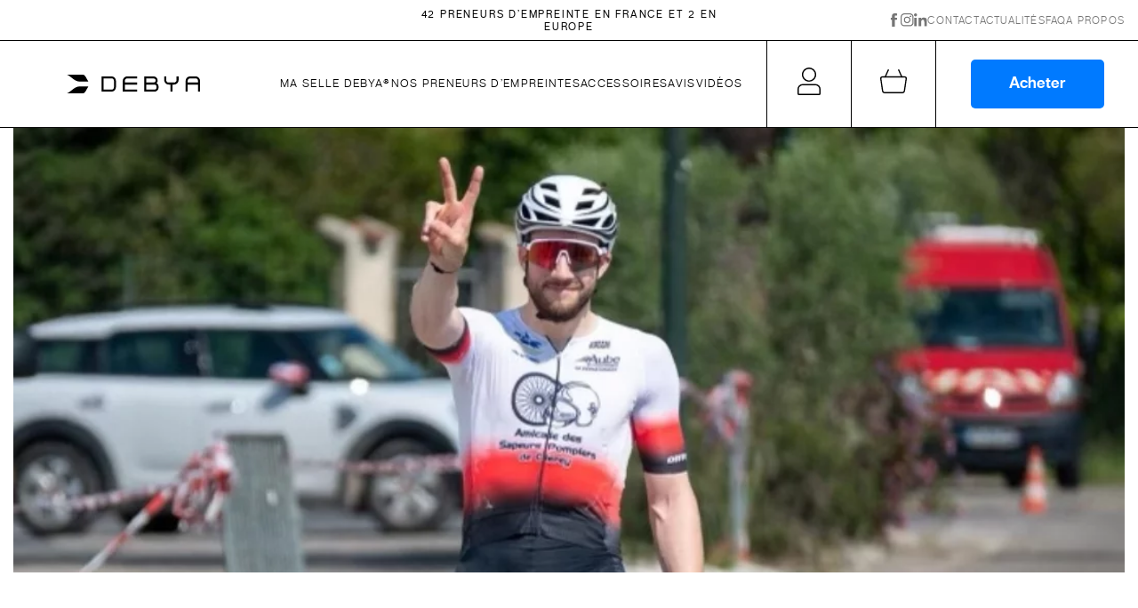

--- FILE ---
content_type: text/html; charset=UTF-8
request_url: https://debya.fr/actualite/mathieu-urbain-champion-de-france-pompier-2/
body_size: 40550
content:
<!doctype html>
<html class="no-js">

<head>
	<meta charset="utf-8">
	<meta name="viewport" content="width=device-width, initial-scale=1, maximum-scale=1, user-scalable=no">
	<meta name="format-detection" content="telephone=no">
	<script>
		(function(e, t, n) {
			var r = e.querySelectorAll("html")[0];
			r.className = r.className.replace(/(^|\s)no-js(\s|$)/, "$1js$2")
		})(document, window, 0);
	</script>
	<meta name='robots' content='index, follow, max-image-preview:large, max-snippet:-1, max-video-preview:-1' />

	<!-- This site is optimized with the Yoast SEO plugin v20.1 - https://yoast.com/wordpress/plugins/seo/ -->
	<link rel="canonical" href="https://debya.fr/actualite/mathieu-urbain-champion-de-france-pompier-2/" />
	<meta property="og:locale" content="fr_FR" />
	<meta property="og:type" content="article" />
	<meta property="og:title" content="Mathieu Urbain Champion de France Pompier - Debya" />
	<meta property="og:description" content="Après son succès en 2020 lors du Championnat du Monde Pompier de cyclisme, Mathieu Urbain, le coureur de l&#8217;AC BISONTINE a une nouvelle fois épaté ! Le week-end du 27 mai 2023, le coureur âgé de 29 ans est devenu Champion de France Pompier du contre-la-montre le samedi et le lendemain Champion de France sur [&hellip;]" />
	<meta property="og:url" content="https://debya.fr/actualite/mathieu-urbain-champion-de-france-pompier-2/" />
	<meta property="og:site_name" content="Debya" />
	<meta property="article:modified_time" content="2023-06-12T13:09:01+00:00" />
	<meta property="og:image" content="https://debya.fr/wp-content/uploads/2023/06/2-300x300.png" />
	<meta name="twitter:card" content="summary_large_image" />
	<meta name="twitter:label1" content="Durée de lecture estimée" />
	<meta name="twitter:data1" content="2 minutes" />
	<script type="application/ld+json" class="yoast-schema-graph">{"@context":"https://schema.org","@graph":[{"@type":"WebPage","@id":"https://debya.fr/actualite/mathieu-urbain-champion-de-france-pompier-2/","url":"https://debya.fr/actualite/mathieu-urbain-champion-de-france-pompier-2/","name":"Mathieu Urbain Champion de France Pompier - Debya","isPartOf":{"@id":"https://debya.fr/#website"},"primaryImageOfPage":{"@id":"https://debya.fr/actualite/mathieu-urbain-champion-de-france-pompier-2/#primaryimage"},"image":{"@id":"https://debya.fr/actualite/mathieu-urbain-champion-de-france-pompier-2/#primaryimage"},"thumbnailUrl":"https://debya.fr/wp-content/uploads/2023/06/2-300x300.png","datePublished":"2023-06-01T14:28:37+00:00","dateModified":"2023-06-12T13:09:01+00:00","breadcrumb":{"@id":"https://debya.fr/actualite/mathieu-urbain-champion-de-france-pompier-2/#breadcrumb"},"inLanguage":"fr-FR","potentialAction":[{"@type":"ReadAction","target":["https://debya.fr/actualite/mathieu-urbain-champion-de-france-pompier-2/"]}]},{"@type":"ImageObject","inLanguage":"fr-FR","@id":"https://debya.fr/actualite/mathieu-urbain-champion-de-france-pompier-2/#primaryimage","url":"https://debya.fr/wp-content/uploads/2023/06/2.png","contentUrl":"https://debya.fr/wp-content/uploads/2023/06/2.png","width":1080,"height":1080,"caption":"mathieu urbain DEBYA"},{"@type":"BreadcrumbList","@id":"https://debya.fr/actualite/mathieu-urbain-champion-de-france-pompier-2/#breadcrumb","itemListElement":[{"@type":"ListItem","position":1,"name":"Home","item":"https://debya.fr/"},{"@type":"ListItem","position":2,"name":"Actualite","item":"https://debya.fr/actualite/"},{"@type":"ListItem","position":3,"name":"Mathieu Urbain Champion de France Pompier"}]},{"@type":"WebSite","@id":"https://debya.fr/#website","url":"https://debya.fr/","name":"Debya","description":"","potentialAction":[{"@type":"SearchAction","target":{"@type":"EntryPoint","urlTemplate":"https://debya.fr/?s={search_term_string}"},"query-input":"required name=search_term_string"}],"inLanguage":"fr-FR"}]}</script>
	<!-- / Yoast SEO plugin. -->


<link rel='dns-prefetch' href='//www.googletagmanager.com' />
<link rel='dns-prefetch' href='//static.addtoany.com' />
<script type="text/javascript">
window._wpemojiSettings = {"baseUrl":"https:\/\/s.w.org\/images\/core\/emoji\/14.0.0\/72x72\/","ext":".png","svgUrl":"https:\/\/s.w.org\/images\/core\/emoji\/14.0.0\/svg\/","svgExt":".svg","source":{"concatemoji":"https:\/\/debya.fr\/wp-includes\/js\/wp-emoji-release.min.js?ver=74c1df524648b6bbf99c19ea71ad812f"}};
/*! This file is auto-generated */
!function(e,a,t){var n,r,o,i=a.createElement("canvas"),p=i.getContext&&i.getContext("2d");function s(e,t){p.clearRect(0,0,i.width,i.height),p.fillText(e,0,0);e=i.toDataURL();return p.clearRect(0,0,i.width,i.height),p.fillText(t,0,0),e===i.toDataURL()}function c(e){var t=a.createElement("script");t.src=e,t.defer=t.type="text/javascript",a.getElementsByTagName("head")[0].appendChild(t)}for(o=Array("flag","emoji"),t.supports={everything:!0,everythingExceptFlag:!0},r=0;r<o.length;r++)t.supports[o[r]]=function(e){if(p&&p.fillText)switch(p.textBaseline="top",p.font="600 32px Arial",e){case"flag":return s("\ud83c\udff3\ufe0f\u200d\u26a7\ufe0f","\ud83c\udff3\ufe0f\u200b\u26a7\ufe0f")?!1:!s("\ud83c\uddfa\ud83c\uddf3","\ud83c\uddfa\u200b\ud83c\uddf3")&&!s("\ud83c\udff4\udb40\udc67\udb40\udc62\udb40\udc65\udb40\udc6e\udb40\udc67\udb40\udc7f","\ud83c\udff4\u200b\udb40\udc67\u200b\udb40\udc62\u200b\udb40\udc65\u200b\udb40\udc6e\u200b\udb40\udc67\u200b\udb40\udc7f");case"emoji":return!s("\ud83e\udef1\ud83c\udffb\u200d\ud83e\udef2\ud83c\udfff","\ud83e\udef1\ud83c\udffb\u200b\ud83e\udef2\ud83c\udfff")}return!1}(o[r]),t.supports.everything=t.supports.everything&&t.supports[o[r]],"flag"!==o[r]&&(t.supports.everythingExceptFlag=t.supports.everythingExceptFlag&&t.supports[o[r]]);t.supports.everythingExceptFlag=t.supports.everythingExceptFlag&&!t.supports.flag,t.DOMReady=!1,t.readyCallback=function(){t.DOMReady=!0},t.supports.everything||(n=function(){t.readyCallback()},a.addEventListener?(a.addEventListener("DOMContentLoaded",n,!1),e.addEventListener("load",n,!1)):(e.attachEvent("onload",n),a.attachEvent("onreadystatechange",function(){"complete"===a.readyState&&t.readyCallback()})),(e=t.source||{}).concatemoji?c(e.concatemoji):e.wpemoji&&e.twemoji&&(c(e.twemoji),c(e.wpemoji)))}(window,document,window._wpemojiSettings);
</script>
<style type="text/css">
img.wp-smiley,
img.emoji {
	display: inline !important;
	border: none !important;
	box-shadow: none !important;
	height: 1em !important;
	width: 1em !important;
	margin: 0 0.07em !important;
	vertical-align: -0.1em !important;
	background: none !important;
	padding: 0 !important;
}
</style>
	<link rel='stylesheet' id='wp-block-library-css' href='https://debya.fr/wp-includes/css/dist/block-library/style.min.css?ver=74c1df524648b6bbf99c19ea71ad812f' type='text/css' media='all' />
<link rel='stylesheet' id='wc-blocks-vendors-style-css' href='https://debya.fr/wp-content/plugins/woocommerce/packages/woocommerce-blocks/build/wc-blocks-vendors-style.css?ver=9.8.5' type='text/css' media='all' />
<link rel='stylesheet' id='wc-blocks-style-css' href='https://debya.fr/wp-content/plugins/woocommerce/packages/woocommerce-blocks/build/wc-blocks-style.css?ver=9.8.5' type='text/css' media='all' />
<style id='global-styles-inline-css' type='text/css'>
body{--wp--preset--color--black: #000000;--wp--preset--color--cyan-bluish-gray: #abb8c3;--wp--preset--color--white: #ffffff;--wp--preset--color--pale-pink: #f78da7;--wp--preset--color--vivid-red: #cf2e2e;--wp--preset--color--luminous-vivid-orange: #ff6900;--wp--preset--color--luminous-vivid-amber: #fcb900;--wp--preset--color--light-green-cyan: #7bdcb5;--wp--preset--color--vivid-green-cyan: #00d084;--wp--preset--color--pale-cyan-blue: #8ed1fc;--wp--preset--color--vivid-cyan-blue: #0693e3;--wp--preset--color--vivid-purple: #9b51e0;--wp--preset--color--fl-jaune: #FCD400;--wp--preset--color--noir: #000000;--wp--preset--color--blanc: #FFFFFF;--wp--preset--gradient--vivid-cyan-blue-to-vivid-purple: linear-gradient(135deg,rgba(6,147,227,1) 0%,rgb(155,81,224) 100%);--wp--preset--gradient--light-green-cyan-to-vivid-green-cyan: linear-gradient(135deg,rgb(122,220,180) 0%,rgb(0,208,130) 100%);--wp--preset--gradient--luminous-vivid-amber-to-luminous-vivid-orange: linear-gradient(135deg,rgba(252,185,0,1) 0%,rgba(255,105,0,1) 100%);--wp--preset--gradient--luminous-vivid-orange-to-vivid-red: linear-gradient(135deg,rgba(255,105,0,1) 0%,rgb(207,46,46) 100%);--wp--preset--gradient--very-light-gray-to-cyan-bluish-gray: linear-gradient(135deg,rgb(238,238,238) 0%,rgb(169,184,195) 100%);--wp--preset--gradient--cool-to-warm-spectrum: linear-gradient(135deg,rgb(74,234,220) 0%,rgb(151,120,209) 20%,rgb(207,42,186) 40%,rgb(238,44,130) 60%,rgb(251,105,98) 80%,rgb(254,248,76) 100%);--wp--preset--gradient--blush-light-purple: linear-gradient(135deg,rgb(255,206,236) 0%,rgb(152,150,240) 100%);--wp--preset--gradient--blush-bordeaux: linear-gradient(135deg,rgb(254,205,165) 0%,rgb(254,45,45) 50%,rgb(107,0,62) 100%);--wp--preset--gradient--luminous-dusk: linear-gradient(135deg,rgb(255,203,112) 0%,rgb(199,81,192) 50%,rgb(65,88,208) 100%);--wp--preset--gradient--pale-ocean: linear-gradient(135deg,rgb(255,245,203) 0%,rgb(182,227,212) 50%,rgb(51,167,181) 100%);--wp--preset--gradient--electric-grass: linear-gradient(135deg,rgb(202,248,128) 0%,rgb(113,206,126) 100%);--wp--preset--gradient--midnight: linear-gradient(135deg,rgb(2,3,129) 0%,rgb(40,116,252) 100%);--wp--preset--duotone--dark-grayscale: url('#wp-duotone-dark-grayscale');--wp--preset--duotone--grayscale: url('#wp-duotone-grayscale');--wp--preset--duotone--purple-yellow: url('#wp-duotone-purple-yellow');--wp--preset--duotone--blue-red: url('#wp-duotone-blue-red');--wp--preset--duotone--midnight: url('#wp-duotone-midnight');--wp--preset--duotone--magenta-yellow: url('#wp-duotone-magenta-yellow');--wp--preset--duotone--purple-green: url('#wp-duotone-purple-green');--wp--preset--duotone--blue-orange: url('#wp-duotone-blue-orange');--wp--preset--font-size--small: 13px;--wp--preset--font-size--medium: 20px;--wp--preset--font-size--large: 36px;--wp--preset--font-size--x-large: 42px;--wp--preset--font-size--fl-petit: 0.8rem;--wp--preset--font-size--fl-normal: 1rem;--wp--preset--font-size--fl-medium: 1.2rem;--wp--preset--font-size--fl-grand: 1.5rem;--wp--preset--font-size--fl-titre-2: 3rem;--wp--preset--spacing--20: 0.44rem;--wp--preset--spacing--30: 0.67rem;--wp--preset--spacing--40: 1rem;--wp--preset--spacing--50: 1.5rem;--wp--preset--spacing--60: 2.25rem;--wp--preset--spacing--70: 3.38rem;--wp--preset--spacing--80: 5.06rem;--wp--preset--shadow--natural: 6px 6px 9px rgba(0, 0, 0, 0.2);--wp--preset--shadow--deep: 12px 12px 50px rgba(0, 0, 0, 0.4);--wp--preset--shadow--sharp: 6px 6px 0px rgba(0, 0, 0, 0.2);--wp--preset--shadow--outlined: 6px 6px 0px -3px rgba(255, 255, 255, 1), 6px 6px rgba(0, 0, 0, 1);--wp--preset--shadow--crisp: 6px 6px 0px rgba(0, 0, 0, 1);}body { margin: 0;--wp--style--global--content-size: 1110px;--wp--style--global--wide-size: 1110px; }.wp-site-blocks > .alignleft { float: left; margin-right: 2em; }.wp-site-blocks > .alignright { float: right; margin-left: 2em; }.wp-site-blocks > .aligncenter { justify-content: center; margin-left: auto; margin-right: auto; }:where(.is-layout-flex){gap: 0.5em;}body .is-layout-flow > .alignleft{float: left;margin-inline-start: 0;margin-inline-end: 2em;}body .is-layout-flow > .alignright{float: right;margin-inline-start: 2em;margin-inline-end: 0;}body .is-layout-flow > .aligncenter{margin-left: auto !important;margin-right: auto !important;}body .is-layout-constrained > .alignleft{float: left;margin-inline-start: 0;margin-inline-end: 2em;}body .is-layout-constrained > .alignright{float: right;margin-inline-start: 2em;margin-inline-end: 0;}body .is-layout-constrained > .aligncenter{margin-left: auto !important;margin-right: auto !important;}body .is-layout-constrained > :where(:not(.alignleft):not(.alignright):not(.alignfull)){max-width: var(--wp--style--global--content-size);margin-left: auto !important;margin-right: auto !important;}body .is-layout-constrained > .alignwide{max-width: var(--wp--style--global--wide-size);}body .is-layout-flex{display: flex;}body .is-layout-flex{flex-wrap: wrap;align-items: center;}body .is-layout-flex > *{margin: 0;}body{padding-top: 0px;padding-right: 0px;padding-bottom: 0px;padding-left: 0px;}a:where(:not(.wp-element-button)){text-decoration: underline;}.wp-element-button, .wp-block-button__link{background-color: #32373c;border-width: 0;color: #fff;font-family: inherit;font-size: inherit;line-height: inherit;padding: calc(0.667em + 2px) calc(1.333em + 2px);text-decoration: none;}.has-black-color{color: var(--wp--preset--color--black) !important;}.has-cyan-bluish-gray-color{color: var(--wp--preset--color--cyan-bluish-gray) !important;}.has-white-color{color: var(--wp--preset--color--white) !important;}.has-pale-pink-color{color: var(--wp--preset--color--pale-pink) !important;}.has-vivid-red-color{color: var(--wp--preset--color--vivid-red) !important;}.has-luminous-vivid-orange-color{color: var(--wp--preset--color--luminous-vivid-orange) !important;}.has-luminous-vivid-amber-color{color: var(--wp--preset--color--luminous-vivid-amber) !important;}.has-light-green-cyan-color{color: var(--wp--preset--color--light-green-cyan) !important;}.has-vivid-green-cyan-color{color: var(--wp--preset--color--vivid-green-cyan) !important;}.has-pale-cyan-blue-color{color: var(--wp--preset--color--pale-cyan-blue) !important;}.has-vivid-cyan-blue-color{color: var(--wp--preset--color--vivid-cyan-blue) !important;}.has-vivid-purple-color{color: var(--wp--preset--color--vivid-purple) !important;}.has-fl-jaune-color{color: var(--wp--preset--color--fl-jaune) !important;}.has-noir-color{color: var(--wp--preset--color--noir) !important;}.has-blanc-color{color: var(--wp--preset--color--blanc) !important;}.has-black-background-color{background-color: var(--wp--preset--color--black) !important;}.has-cyan-bluish-gray-background-color{background-color: var(--wp--preset--color--cyan-bluish-gray) !important;}.has-white-background-color{background-color: var(--wp--preset--color--white) !important;}.has-pale-pink-background-color{background-color: var(--wp--preset--color--pale-pink) !important;}.has-vivid-red-background-color{background-color: var(--wp--preset--color--vivid-red) !important;}.has-luminous-vivid-orange-background-color{background-color: var(--wp--preset--color--luminous-vivid-orange) !important;}.has-luminous-vivid-amber-background-color{background-color: var(--wp--preset--color--luminous-vivid-amber) !important;}.has-light-green-cyan-background-color{background-color: var(--wp--preset--color--light-green-cyan) !important;}.has-vivid-green-cyan-background-color{background-color: var(--wp--preset--color--vivid-green-cyan) !important;}.has-pale-cyan-blue-background-color{background-color: var(--wp--preset--color--pale-cyan-blue) !important;}.has-vivid-cyan-blue-background-color{background-color: var(--wp--preset--color--vivid-cyan-blue) !important;}.has-vivid-purple-background-color{background-color: var(--wp--preset--color--vivid-purple) !important;}.has-fl-jaune-background-color{background-color: var(--wp--preset--color--fl-jaune) !important;}.has-noir-background-color{background-color: var(--wp--preset--color--noir) !important;}.has-blanc-background-color{background-color: var(--wp--preset--color--blanc) !important;}.has-black-border-color{border-color: var(--wp--preset--color--black) !important;}.has-cyan-bluish-gray-border-color{border-color: var(--wp--preset--color--cyan-bluish-gray) !important;}.has-white-border-color{border-color: var(--wp--preset--color--white) !important;}.has-pale-pink-border-color{border-color: var(--wp--preset--color--pale-pink) !important;}.has-vivid-red-border-color{border-color: var(--wp--preset--color--vivid-red) !important;}.has-luminous-vivid-orange-border-color{border-color: var(--wp--preset--color--luminous-vivid-orange) !important;}.has-luminous-vivid-amber-border-color{border-color: var(--wp--preset--color--luminous-vivid-amber) !important;}.has-light-green-cyan-border-color{border-color: var(--wp--preset--color--light-green-cyan) !important;}.has-vivid-green-cyan-border-color{border-color: var(--wp--preset--color--vivid-green-cyan) !important;}.has-pale-cyan-blue-border-color{border-color: var(--wp--preset--color--pale-cyan-blue) !important;}.has-vivid-cyan-blue-border-color{border-color: var(--wp--preset--color--vivid-cyan-blue) !important;}.has-vivid-purple-border-color{border-color: var(--wp--preset--color--vivid-purple) !important;}.has-fl-jaune-border-color{border-color: var(--wp--preset--color--fl-jaune) !important;}.has-noir-border-color{border-color: var(--wp--preset--color--noir) !important;}.has-blanc-border-color{border-color: var(--wp--preset--color--blanc) !important;}.has-vivid-cyan-blue-to-vivid-purple-gradient-background{background: var(--wp--preset--gradient--vivid-cyan-blue-to-vivid-purple) !important;}.has-light-green-cyan-to-vivid-green-cyan-gradient-background{background: var(--wp--preset--gradient--light-green-cyan-to-vivid-green-cyan) !important;}.has-luminous-vivid-amber-to-luminous-vivid-orange-gradient-background{background: var(--wp--preset--gradient--luminous-vivid-amber-to-luminous-vivid-orange) !important;}.has-luminous-vivid-orange-to-vivid-red-gradient-background{background: var(--wp--preset--gradient--luminous-vivid-orange-to-vivid-red) !important;}.has-very-light-gray-to-cyan-bluish-gray-gradient-background{background: var(--wp--preset--gradient--very-light-gray-to-cyan-bluish-gray) !important;}.has-cool-to-warm-spectrum-gradient-background{background: var(--wp--preset--gradient--cool-to-warm-spectrum) !important;}.has-blush-light-purple-gradient-background{background: var(--wp--preset--gradient--blush-light-purple) !important;}.has-blush-bordeaux-gradient-background{background: var(--wp--preset--gradient--blush-bordeaux) !important;}.has-luminous-dusk-gradient-background{background: var(--wp--preset--gradient--luminous-dusk) !important;}.has-pale-ocean-gradient-background{background: var(--wp--preset--gradient--pale-ocean) !important;}.has-electric-grass-gradient-background{background: var(--wp--preset--gradient--electric-grass) !important;}.has-midnight-gradient-background{background: var(--wp--preset--gradient--midnight) !important;}.has-small-font-size{font-size: var(--wp--preset--font-size--small) !important;}.has-medium-font-size{font-size: var(--wp--preset--font-size--medium) !important;}.has-large-font-size{font-size: var(--wp--preset--font-size--large) !important;}.has-x-large-font-size{font-size: var(--wp--preset--font-size--x-large) !important;}.has-fl-petit-font-size{font-size: var(--wp--preset--font-size--fl-petit) !important;}.has-fl-normal-font-size{font-size: var(--wp--preset--font-size--fl-normal) !important;}.has-fl-medium-font-size{font-size: var(--wp--preset--font-size--fl-medium) !important;}.has-fl-grand-font-size{font-size: var(--wp--preset--font-size--fl-grand) !important;}.has-fl-titre-2-font-size{font-size: var(--wp--preset--font-size--fl-titre-2) !important;}
.wp-block-navigation a:where(:not(.wp-element-button)){color: inherit;}
:where(.wp-block-columns.is-layout-flex){gap: 2em;}
.wp-block-pullquote{font-size: 1.5em;line-height: 1.6;}
</style>
<link rel='stylesheet' id='wapf-frontend-css-css' href='https://debya.fr/wp-content/plugins/advanced-product-fields-for-woocommerce/assets/css/frontend.min.css?ver=1.6.1' type='text/css' media='all' />
<link rel='stylesheet' id='wpsm_ac-font-awesome-front-css' href='https://debya.fr/wp-content/plugins/responsive-accordion-and-collapse/css/font-awesome/css/font-awesome.min.css?ver=74c1df524648b6bbf99c19ea71ad812f' type='text/css' media='all' />
<link rel='stylesheet' id='wpsm_ac_bootstrap-front-css' href='https://debya.fr/wp-content/plugins/responsive-accordion-and-collapse/css/bootstrap-front.css?ver=74c1df524648b6bbf99c19ea71ad812f' type='text/css' media='all' />
<link rel='stylesheet' id='woocommerce-layout-css' href='https://debya.fr/wp-content/plugins/woocommerce/assets/css/woocommerce-layout.css?ver=7.6.1' type='text/css' media='all' />
<link rel='stylesheet' id='woocommerce-smallscreen-css' href='https://debya.fr/wp-content/plugins/woocommerce/assets/css/woocommerce-smallscreen.css?ver=7.6.1' type='text/css' media='only screen and (max-width: 768px)' />
<link rel='stylesheet' id='woocommerce-general-css' href='https://debya.fr/wp-content/plugins/woocommerce/assets/css/woocommerce.css?ver=7.6.1' type='text/css' media='all' />
<style id='woocommerce-inline-inline-css' type='text/css'>
.woocommerce form .form-row .required { visibility: visible; }
</style>
<link rel='stylesheet' id='xoo-el-style-css' href='https://debya.fr/wp-content/plugins/easy-login-woocommerce/assets/css/xoo-el-style.css?ver=2.1' type='text/css' media='all' />
<style id='xoo-el-style-inline-css' type='text/css'>

	.xoo-el-form-container button.btn.button.xoo-el-action-btn{
		background-color: #000000;
		color: #ffffff;
		font-weight: 600;
		font-size: 15px;
		height: 40px;
	}

.xoo-el-inmodal{
	max-width: 800px;
	max-height: 600px;
}
.xoo-el-sidebar{
	background-image: url();
	min-width: 0%;
}
.xoo-el-main, .xoo-el-main a , .xoo-el-main label{
	color: #000000;
}
.xoo-el-srcont{
	background-color: #ffffff;
}
.xoo-el-form-container ul.xoo-el-tabs li.xoo-el-active {
	background-color: #000000;
	color: #ffffff;
}
.xoo-el-form-container ul.xoo-el-tabs li{
	background-color: #eeeeee;
	color: #000000;
}
.xoo-el-main{
	padding: 40px 30px;
}

.xoo-el-form-container button.xoo-el-action-btn:not(.button){
    font-weight: 600;
    font-size: 15px;
}



	.xoo-el-modal:before {
	    content: '';
	    display: inline-block;
	    height: 100%;
	    vertical-align: middle;
	    margin-right: -0.25em;
	}




</style>
<link rel='stylesheet' id='xoo-el-fonts-css' href='https://debya.fr/wp-content/plugins/easy-login-woocommerce/assets/css/xoo-el-fonts.css?ver=2.1' type='text/css' media='all' />
<link rel='stylesheet' id='xoo-aff-style-css' href='https://debya.fr/wp-content/plugins/easy-login-woocommerce/xoo-form-fields-fw/assets/css/xoo-aff-style.css?ver=1.1' type='text/css' media='all' />
<style id='xoo-aff-style-inline-css' type='text/css'>

.xoo-aff-input-group .xoo-aff-input-icon{
	background-color: #ffffff;
	color: #7f7f7f;
	max-width: 40px;
	min-width: 40px;
	border: 1px solid  #ccc;
	border-right: 0;
	font-size: 14px;
}
.xoo-aff-group{
	margin-bottom: 30px;
}

.xoo-aff-group input[type="text"], .xoo-aff-group input[type="password"], .xoo-aff-group input[type="email"], .xoo-aff-group input[type="number"], .xoo-aff-group select, .xoo-aff-group select + .select2{
	background-color: #fff;
	color: #777;
}

.xoo-aff-group input[type="text"]::placeholder, .xoo-aff-group input[type="password"]::placeholder, .xoo-aff-group input[type="email"]::placeholder, .xoo-aff-group input[type="number"]::placeholder, .xoo-aff-group select::placeholder{
	color: #777;
	opacity: 0.7;
}

.xoo-aff-group input[type="text"]:focus, .xoo-aff-group input[type="password"]:focus, .xoo-aff-group input[type="email"]:focus, .xoo-aff-group input[type="number"]:focus, .xoo-aff-group select:focus, .xoo-aff-group select + .select2:focus{
	background-color: #ededed;
	color: #000;
}



	.xoo-aff-group input[type="text"], .xoo-aff-group input[type="password"], .xoo-aff-group input[type="email"], .xoo-aff-group input[type="number"], .xoo-aff-group select{
		border-bottom-left-radius: 0;
		border-top-left-radius: 0;
	}


</style>
<link rel='stylesheet' id='xoo-aff-font-awesome5-css' href='https://debya.fr/wp-content/plugins/easy-login-woocommerce/xoo-form-fields-fw/lib/fontawesome5/css/all.min.css?ver=74c1df524648b6bbf99c19ea71ad812f' type='text/css' media='all' />
<link rel='stylesheet' id='select2-css' href='https://debya.fr/wp-content/plugins/woocommerce/assets/css/select2.css?ver=7.6.1' type='text/css' media='all' />
<link rel='stylesheet' id='woo-variation-swatches-css' href='https://debya.fr/wp-content/plugins/woo-variation-swatches/assets/css/frontend.min.css?ver=1677241682' type='text/css' media='all' />
<style id='woo-variation-swatches-inline-css' type='text/css'>
:root {
--wvs-tick:url("data:image/svg+xml;utf8,%3Csvg filter='drop-shadow(0px 0px 2px rgb(0 0 0 / .8))' xmlns='http://www.w3.org/2000/svg'  viewBox='0 0 30 30'%3E%3Cpath fill='none' stroke='%237c7c7c' stroke-linecap='round' stroke-linejoin='round' stroke-width='4' d='M4 16L11 23 27 7'/%3E%3C/svg%3E");

--wvs-cross:url("data:image/svg+xml;utf8,%3Csvg filter='drop-shadow(0px 0px 5px rgb(255 255 255 / .6))' xmlns='http://www.w3.org/2000/svg' width='72px' height='72px' viewBox='0 0 24 24'%3E%3Cpath fill='none' stroke='%2358b700' stroke-linecap='round' stroke-width='0.6' d='M5 5L19 19M19 5L5 19'/%3E%3C/svg%3E");
--wvs-single-product-item-width:30px;
--wvs-single-product-item-height:30px;
--wvs-single-product-item-font-size:16px}
</style>
<link rel='stylesheet' id='addtoany-css' href='https://debya.fr/wp-content/plugins/add-to-any/addtoany.min.css?ver=1.16' type='text/css' media='all' />
<link rel='stylesheet' id='sib-front-css-css' href='https://debya.fr/wp-content/plugins/mailin/css/mailin-front.css?ver=74c1df524648b6bbf99c19ea71ad812f' type='text/css' media='all' />
<script type='text/javascript' id='google-analytics-opt-out-js-after'>
			var gaProperty = 'G-4QNYMCTYGR';
			var disableStr = 'ga-disable-' + gaProperty;
			if ( document.cookie.indexOf( disableStr + '=true' ) > -1 ) {
				window[disableStr] = true;
			}
			function gaOptout() {
				document.cookie = disableStr + '=true; expires=Thu, 31 Dec 2099 23:59:59 UTC; path=/';
				window[disableStr] = true;
			}
</script>
<script type='text/javascript' src='https://www.googletagmanager.com/gtag/js?id=G-4QNYMCTYGR' id='google-tag-manager-js'></script>
<script type='text/javascript' id='google-tag-manager-js-after'>
		window.dataLayer = window.dataLayer || [];
		function gtag(){dataLayer.push(arguments);}
		gtag('js', new Date());
		gtag('set', 'developer_id.dOGY3NW', true);

		gtag('config', 'G-4QNYMCTYGR', {
			'allow_google_signals': true,
			'link_attribution': false,
			'anonymize_ip': true,
			'linker':{
				'domains': [],
				'allow_incoming': false,
			},
			'custom_map': {
				'dimension1': 'logged_in'
			},
			'logged_in': 'no'
		} );

		
		
</script>
<script type='text/javascript' id='addtoany-core-js-before'>
window.a2a_config=window.a2a_config||{};a2a_config.callbacks=[];a2a_config.overlays=[];a2a_config.templates={};a2a_localize = {
	Share: "Partager",
	Save: "Enregistrer",
	Subscribe: "S'abonner",
	Email: "E-mail",
	Bookmark: "Signet",
	ShowAll: "Montrer tout",
	ShowLess: "Montrer moins",
	FindServices: "Trouver des service(s)",
	FindAnyServiceToAddTo: "Trouver instantan&eacute;ment des services &agrave; ajouter &agrave;",
	PoweredBy: "Propuls&eacute; par",
	ShareViaEmail: "Partager par e-mail",
	SubscribeViaEmail: "S’abonner par e-mail",
	BookmarkInYourBrowser: "Ajouter un signet dans votre navigateur",
	BookmarkInstructions: "Appuyez sur Ctrl+D ou \u2318+D pour mettre cette page en signet",
	AddToYourFavorites: "Ajouter &agrave; vos favoris",
	SendFromWebOrProgram: "Envoyer depuis n’importe quelle adresse e-mail ou logiciel e-mail",
	EmailProgram: "Programme d’e-mail",
	More: "Plus&#8230;",
	ThanksForSharing: "Merci de partager !",
	ThanksForFollowing: "Merci de nous suivre !"
};
</script>
<script type='text/javascript' async src='https://static.addtoany.com/menu/page.js' id='addtoany-core-js'></script>
<script type='text/javascript' src='https://debya.fr/wp-includes/js/jquery/jquery.min.js?ver=3.6.4' id='jquery-core-js'></script>
<script type='text/javascript' src='https://debya.fr/wp-includes/js/jquery/jquery-migrate.min.js?ver=3.4.0' id='jquery-migrate-js'></script>
<script type='text/javascript' async src='https://debya.fr/wp-content/plugins/add-to-any/addtoany.min.js?ver=1.1' id='addtoany-jquery-js'></script>
<script type='text/javascript' id='sib-front-js-js-extra'>
/* <![CDATA[ */
var sibErrMsg = {"invalidMail":"Please fill out valid email address","requiredField":"Please fill out required fields","invalidDateFormat":"Please fill out valid date format","invalidSMSFormat":"Please fill out valid phone number"};
var ajax_sib_front_object = {"ajax_url":"https:\/\/debya.fr\/wp-admin\/admin-ajax.php","ajax_nonce":"789110b587","flag_url":"https:\/\/debya.fr\/wp-content\/plugins\/mailin\/img\/flags\/"};
/* ]]> */
</script>
<script type='text/javascript' src='https://debya.fr/wp-content/plugins/mailin/js/mailin-front.js?ver=1684220874' id='sib-front-js-js'></script>
<link rel="https://api.w.org/" href="https://debya.fr/wp-json/" /><link rel="alternate" type="application/json" href="https://debya.fr/wp-json/wp/v2/actualite/2036" /><link rel="EditURI" type="application/rsd+xml" title="RSD" href="https://debya.fr/xmlrpc.php?rsd" />
<link rel="wlwmanifest" type="application/wlwmanifest+xml" href="https://debya.fr/wp-includes/wlwmanifest.xml" />

<link rel='shortlink' href='https://debya.fr/?p=2036' />
<link rel="alternate" type="application/json+oembed" href="https://debya.fr/wp-json/oembed/1.0/embed?url=https%3A%2F%2Fdebya.fr%2Factualite%2Fmathieu-urbain-champion-de-france-pompier-2%2F" />
<link rel="alternate" type="text/xml+oembed" href="https://debya.fr/wp-json/oembed/1.0/embed?url=https%3A%2F%2Fdebya.fr%2Factualite%2Fmathieu-urbain-champion-de-france-pompier-2%2F&#038;format=xml" />
	<noscript><style>.woocommerce-product-gallery{ opacity: 1 !important; }</style></noscript>
	<link rel="icon" href="https://debya.fr/wp-content/uploads/2023/02/cropped-logo-black-32x32.png" sizes="32x32" />
<link rel="icon" href="https://debya.fr/wp-content/uploads/2023/02/cropped-logo-black-192x192.png" sizes="192x192" />
<link rel="apple-touch-icon" href="https://debya.fr/wp-content/uploads/2023/02/cropped-logo-black-180x180.png" />
<meta name="msapplication-TileImage" content="https://debya.fr/wp-content/uploads/2023/02/cropped-logo-black-270x270.png" />
<style id="wpforms-css-vars-root">
				:root {
					--wpforms-field-border-radius: 3px;
--wpforms-field-background-color: #ffffff;
--wpforms-field-border-color: rgba( 0, 0, 0, 0.25 );
--wpforms-field-text-color: rgba( 0, 0, 0, 0.7 );
--wpforms-label-color: rgba( 0, 0, 0, 0.85 );
--wpforms-label-sublabel-color: rgba( 0, 0, 0, 0.55 );
--wpforms-label-error-color: #d63637;
--wpforms-button-border-radius: 3px;
--wpforms-button-background-color: #066aab;
--wpforms-button-text-color: #ffffff;
--wpforms-field-size-input-height: 43px;
--wpforms-field-size-input-spacing: 15px;
--wpforms-field-size-font-size: 16px;
--wpforms-field-size-line-height: 19px;
--wpforms-field-size-padding-h: 14px;
--wpforms-field-size-checkbox-size: 16px;
--wpforms-field-size-sublabel-spacing: 5px;
--wpforms-field-size-icon-size: 1;
--wpforms-label-size-font-size: 16px;
--wpforms-label-size-line-height: 19px;
--wpforms-label-size-sublabel-font-size: 14px;
--wpforms-label-size-sublabel-line-height: 17px;
--wpforms-button-size-font-size: 17px;
--wpforms-button-size-height: 41px;
--wpforms-button-size-padding-h: 15px;
--wpforms-button-size-margin-top: 10px;

				}
			</style>
	<link rel="stylesheet" href="https://debya.fr/wp-content/themes/section4-debya/css/fonts.css">
	<link rel="stylesheet" href="https://debya.fr/wp-content/themes/section4-debya/css/bootstrap.css">
	<link rel="stylesheet" href="https://debya.fr/wp-content/themes/section4-debya/css/aos.css">
	<link rel="stylesheet" href="https://debya.fr/wp-content/themes/section4-debya/css/select2.css">
	<link rel="stylesheet" href="https://debya.fr/wp-content/themes/section4-debya/css/s4_tarteaucitron.css">
	<link rel="stylesheet" href="https://debya.fr/wp-content/themes/section4-debya/css/owl.carousel.css">
	<link rel="stylesheet" href="https://debya.fr/wp-content/themes/section4-debya/css/style.css?v=3.29">
	<link rel="stylesheet" href="https://debya.fr/wp-content/themes/section4-debya/css/responsive.css?v=3.29">
	<link rel="stylesheet" href="https://debya.fr/wp-content/themes/section4-debya/css/leaflet.css" />
	<link rel="stylesheet" href="https://debya.fr/wp-content/themes/section4-debya/css/MarkerCluster.Default.css" />
	<link rel="stylesheet" href="https://debya.fr/wp-content/themes/section4-debya/css/MarkerCluster.css" />

		<link rel="stylesheet" href="https://debya.fr/wp-content/themes/section4-debya/css/blocks.css?v=1.003">
	<!--
	<script type="text/javascript" src="https://debya.fr/wp-content/themes/section4-debya/js/tarteaucitron/tarteaucitron.js"></script>
	<script type="text/javascript">
		tarteaucitron.init({
			"privacyUrl": "", /* Privacy policy url */
			
			"hashtag": "#cookieConsent", /* Open the panel with this hashtag */
			"cookieName": "tarteaucitron", /* Cookie name */
			
			"orientation": "middle", /* Banner position (top - bottom) */
			
			"groupServices": false, /* Group services by category */
			
			"showAlertSmall": false, /* Show the small banner on bottom right */
			"cookieslist": false, /* Show the cookie list */
			
			"closePopup": false, /* Show a close X on the banner */
			
			"showIcon": true, /* Show cookie icon to manage cookies */
			//"iconSrc": "", /* Optionnal: URL or base64 encoded image */
			"iconPosition": "BottomRight", /* BottomRight, BottomLeft, TopRight and TopLeft */
			
			"adblocker": false, /* Show a Warning if an adblocker is detected */
			
			"DenyAllCta" : true, /* Show the deny all button */
			"AcceptAllCta" : true, /* Show the accept all button when highPrivacy on */
			"highPrivacy": true, /* HIGHLY RECOMMANDED Disable auto consent */
			
			"handleBrowserDNTRequest": false, /* If Do Not Track == 1, disallow all */
			
			"removeCredit": false, /* Remove credit link */
			"moreInfoLink": true, /* Show more info link */
			
			"useExternalCss": false, /* If false, the tarteaucitron.css file will be loaded */
			"useExternalJs": false, /* If false, the tarteaucitron.js file will be loaded */
			
			//"cookieDomain": ".my-multisite-domaine.fr", /* Shared cookie for multisite */
			
			"readmoreLink": "", /* Change the default readmore link */
			
			"mandatory": true, /* Show a message about mandatory cookies */
		});
		
        //tarteaucitron.user.gtagUa = 'UA-106313451-1';
        //(tarteaucitron.job = tarteaucitron.job || []).push('gtag');
	</script>
-->

	<!-- Google tag (gtag.js) -->
	<script async src="https://www.googletagmanager.com/gtag/js?id=G-4QNYMCTYGR"></script>
	<script>
		window.dataLayer = window.dataLayer || [];

		function gtag() {
			dataLayer.push(arguments);
		}
		gtag('js', new Date());
		gtag('config', 'G-4QNYMCTYGR');
	</script>

	<title>Mathieu Urbain Champion de France Pompier - Debya</title>
</head>

<body class="actualite-template-default single single-actualite postid-2036 theme-section4-debya woocommerce-no-js woo-variation-swatches wvs-behavior-blur wvs-theme-section4-debya wvs-show-label wvs-tooltip">
	<header class="header container-fluid" style=''>
		<div class="row header_top">
			<div class="col txt">
									42 preneurs d’empreinte en France et 2 en Europe							</div>

			<div class="link_wrapper">
															<a href="https://m.facebook.com/people/Debya/100087203820492/" class="link logo my_button" target="_blank"><img class='logo' src="https://debya.fr/wp-content/uploads/2023/02/facebook-white.svg" srcset="" alt='' loading='lazy'></a>
																				<a href="https://www.instagram.com/debyafrance/" class="link logo my_button" target="_blank"><img class='logo' src="https://debya.fr/wp-content/uploads/2023/05/insta.png" srcset="" alt='' loading='lazy'></a>
																				<a href="https://www.linkedin.com/company/debya/" class="link logo my_button" target="_blank"><img class='logo' src="https://debya.fr/wp-content/uploads/2023/05/link.png" srcset="" alt='' loading='lazy'></a>
																				<a href="https://debya.fr/contact/" class="link my_button" target="">Contact</a>
																				<a href="https://debya.fr/actualite/" class="link my_button" target="">Actualités</a>
																				<a href="https://debya.fr/faq/" class="link my_button" target="">FAQ</a>
																				<a href="https://debya.fr/a-propos/" class="link my_button" target="">A propos</a>
												</div>
		</div>
		<div class="row header_bot">
			<a class="logo_wrapper col" href="https://debya.fr">
				<svg class="logo" id="Groupe_27042" data-name="Groupe 2704" xmlns="http://www.w3.org/2000/svg" version="1.1" width="182.058" height="25.57" viewBox="0 0 182.058 25.57">
					<g id="Groupe_de_masques_27042" data-name="Groupe de masques 2704">
						<path id="Tracé_104" data-name="Tracé 104" d="M520.012,39.285V30.838a6.218,6.218,0,0,0-6.227-6.211h-13.46V45.512h13.46a6.218,6.218,0,0,0,6.227-6.227m-2.793,0a3.441,3.441,0,0,1-3.433,3.434H503.118V27.42h10.667a3.441,3.441,0,0,1,3.433,3.418Z" transform="translate(-452.73 -22.284)" fill="#fff" />
						<path id="Tracé_1052" data-name="Tracé 105" d="M806.622,26.449a6.007,6.007,0,0,0-1.821,4.39V45.513h19.687V42.72H807.594V35.868h16.894V33.075H807.594V30.839a3.307,3.307,0,0,1,1-2.417,3.361,3.361,0,0,1,2.435-1h13.46V24.628h-13.46a6.027,6.027,0,0,0-4.406,1.821" transform="translate(-728.242 -22.285)" fill="#fff" />
						<path id="Tracé_1062" data-name="Tracé 106" d="M1129.361,33.947a5.622,5.622,0,0,0-4.222-9.32h-12.861V45.512h14.059a5.626,5.626,0,0,0,5.628-5.612V38.686a5.278,5.278,0,0,0-2.6-4.739m-14.291-6.527h10.069a2.827,2.827,0,0,1,0,5.654h-10.069Zm14.1,12.48a2.692,2.692,0,0,1-.825,1.991,2.745,2.745,0,0,1-2.009.828h-11.266V35.867h11.266a2.744,2.744,0,0,1,2.008.826,2.694,2.694,0,0,1,.827,1.993Z" transform="translate(-1006.469 -22.284)" fill="#fff" />
						<path id="Tracé_1072" data-name="Tracé 107" d="M1416.292,29.641a3.282,3.282,0,0,1-1.017,2.419,3.239,3.239,0,0,1-2.417,1.015h-7.233a3.441,3.441,0,0,1-3.434-3.434V24.628H1399.4v5.013a6.243,6.243,0,0,0,6.227,6.227h2.22v9.645h2.793V35.868h2.22a6.245,6.245,0,0,0,6.227-6.227V24.628h-2.793Z" transform="translate(-1266.277 -22.285)" fill="#fff" />
						<path id="Tracé_1082" data-name="Tracé 108" d="M1724.74,26.448a6.062,6.062,0,0,0-4.4-1.821H1713.1a6.218,6.218,0,0,0-6.227,6.211V45.512h2.793V35.867h14.1v9.645h2.793V30.838a6.01,6.01,0,0,0-1.821-4.39m-.972,6.626h-14.1V30.838a3.308,3.308,0,0,1,1-2.417,3.362,3.362,0,0,1,2.435-1h7.234a3.441,3.441,0,0,1,3.433,3.418Z" transform="translate(-1544.504 -22.284)" fill="#fff" />
						<path id="Tracé_1092" data-name="Tracé 109" d="M0,0C4.488.809,10.349,9.419,17.38,9.419H29.621L25.4,2.113A4.226,4.226,0,0,0,21.744,0Z" fill="#fff" />
						<path id="Tracé_1102" data-name="Tracé 110" d="M0,179.209c4.488-.809,10.349-9.419,17.38-9.419H29.621L25.4,177.1a4.226,4.226,0,0,1-3.66,2.113Z" transform="translate(0 -153.638)" fill="#fff" />
					</g>
				</svg>
			</a>
			<div class="col nav">
									<a class="link my_button" href="/produit/ma-selle-debya-sur-mesure/">Ma selle Debya® </a>
									<a class="link my_button" href="https://debya.fr/nos-preneurs-dempreintes/">Nos preneurs d’empreintes </a>
									<a class="link my_button" href="https://debya.fr/accessoires/">Accessoires </a>
									<a class="link my_button" href="https://debya.fr/produit/selle-velo-sur-mesure-debya/#avis">Avis </a>
									<a class="link my_button" href="https://debya.fr/videos/">Vidéos </a>
											</div>
			<div class="col account_wrapper">
				<a href="https://debya.fr/mon-compte/" class="account my_button">
					<svg id="Groupe_2928" data-name="Groupe 2928" xmlns="http://www.w3.org/2000/svg" xmlns:xlink="http://www.w3.org/1999/xlink" width="25.695" height="31" viewBox="0 0 25.695 31">
						<g id="Groupe_2929" data-name="Groupe 2929">
							<path id="Tracé_11247" data-name="Tracé 11247" d="M63.52,15.913a7.957,7.957,0,1,1,5.628-2.328,7.934,7.934,0,0,1-5.628,2.328m0-14.452a6.5,6.5,0,1,0,4.6,1.9,6.48,6.48,0,0,0-4.6-1.9" transform="translate(-50.672 0)" fill="#fff" />
							<path id="Tracé_11248" data-name="Tracé 11248" d="M24.138,222.765H1.557A1.559,1.559,0,0,1,0,221.208v-5.179a5.774,5.774,0,0,1,5.767-5.768H19.928a5.774,5.774,0,0,1,5.768,5.768v5.179a1.559,1.559,0,0,1-1.557,1.557M5.767,211.723a4.311,4.311,0,0,0-4.306,4.306v5.179a.1.1,0,0,0,.1.1H24.138a.1.1,0,0,0,.1-.1v-5.179a4.311,4.311,0,0,0-4.306-4.306Z" transform="translate(0 -191.765)" fill="#fff" />
						</g>
					</svg>
				</a>
			</div>
			<div class="col cart_wrapper">
				<a href="https://debya.fr/panier/" class="cart my_button">
					<svg id="Groupe_2930" data-name="Groupe 2930" xmlns="http://www.w3.org/2000/svg" xmlns:xlink="http://www.w3.org/1999/xlink" width="30.773" height="27.391" viewBox="0 0 30.773 27.391">
						<g id="Groupe_2930-2" data-name="Groupe 2930">
							<path id="Tracé_11249" data-name="Tracé 11249" d="M25.374,58.508H5.4a3.414,3.414,0,0,1-3.358-2.9L.029,42.008a2.62,2.62,0,0,1,2.592-3H28.153a2.62,2.62,0,0,1,2.592,3l-2.013,13.6a3.415,3.415,0,0,1-3.358,2.9M2.621,40.438A1.186,1.186,0,0,0,1.447,41.8L3.46,55.4A1.971,1.971,0,0,0,5.4,57.074H25.374A1.971,1.971,0,0,0,27.313,55.4l2.013-13.6a1.186,1.186,0,0,0-1.173-1.36Z" transform="translate(0 -31.118)" fill="#fff" />
							<path id="Tracé_11250" data-name="Tracé 11250" d="M26.038,9.321a.717.717,0,0,1-.653-1.013L28.951.422a.717.717,0,1,1,1.307.591L26.692,8.9a.717.717,0,0,1-.654.422" transform="translate(-20.201 0)" fill="#fff" />
							<path id="Tracé_11251" data-name="Tracé 11251" d="M106.429,9.321a.717.717,0,0,1-.654-.422L102.21,1.013a.717.717,0,0,1,1.307-.591l3.565,7.886a.717.717,0,0,1-.653,1.013" transform="translate(-81.493 0)" fill="#fff" />
						</g>
					</svg>
									</a>
			</div>
			<div class="col buy_wrapper">
				<a href="https://debya.fr/produit/selle-velo-sur-mesure-debya/" class="buy button_blue">Acheter</a>
			</div>
		</div>
		<div id="headerResponsive">
			<div id="logo">
				<a class="logo_wrapper col" href="https://debya.fr">
					<svg class="logo" id="Groupe_27041" data-name="Groupe 2704" xmlns="http://www.w3.org/2000/svg" version="1.1" width="182.058" height="25.57" viewBox="0 0 182.058 25.57">

						<g id="Groupe_de_masques_27041" data-name="Groupe de masques 2704">
							<path id="Tracé_1041" data-name="Tracé 104" d="M520.012,39.285V30.838a6.218,6.218,0,0,0-6.227-6.211h-13.46V45.512h13.46a6.218,6.218,0,0,0,6.227-6.227m-2.793,0a3.441,3.441,0,0,1-3.433,3.434H503.118V27.42h10.667a3.441,3.441,0,0,1,3.433,3.418Z" transform="translate(-452.73 -22.284)" fill="#fff" />
							<path id="Tracé_1051" data-name="Tracé 105" d="M806.622,26.449a6.007,6.007,0,0,0-1.821,4.39V45.513h19.687V42.72H807.594V35.868h16.894V33.075H807.594V30.839a3.307,3.307,0,0,1,1-2.417,3.361,3.361,0,0,1,2.435-1h13.46V24.628h-13.46a6.027,6.027,0,0,0-4.406,1.821" transform="translate(-728.242 -22.285)" fill="#fff" />
							<path id="Tracé_1061" data-name="Tracé 106" d="M1129.361,33.947a5.622,5.622,0,0,0-4.222-9.32h-12.861V45.512h14.059a5.626,5.626,0,0,0,5.628-5.612V38.686a5.278,5.278,0,0,0-2.6-4.739m-14.291-6.527h10.069a2.827,2.827,0,0,1,0,5.654h-10.069Zm14.1,12.48a2.692,2.692,0,0,1-.825,1.991,2.745,2.745,0,0,1-2.009.828h-11.266V35.867h11.266a2.744,2.744,0,0,1,2.008.826,2.694,2.694,0,0,1,.827,1.993Z" transform="translate(-1006.469 -22.284)" fill="#fff" />
							<path id="Tracé_1071" data-name="Tracé 107" d="M1416.292,29.641a3.282,3.282,0,0,1-1.017,2.419,3.239,3.239,0,0,1-2.417,1.015h-7.233a3.441,3.441,0,0,1-3.434-3.434V24.628H1399.4v5.013a6.243,6.243,0,0,0,6.227,6.227h2.22v9.645h2.793V35.868h2.22a6.245,6.245,0,0,0,6.227-6.227V24.628h-2.793Z" transform="translate(-1266.277 -22.285)" fill="#fff" />
							<path id="Tracé_1081" data-name="Tracé 108" d="M1724.74,26.448a6.062,6.062,0,0,0-4.4-1.821H1713.1a6.218,6.218,0,0,0-6.227,6.211V45.512h2.793V35.867h14.1v9.645h2.793V30.838a6.01,6.01,0,0,0-1.821-4.39m-.972,6.626h-14.1V30.838a3.308,3.308,0,0,1,1-2.417,3.362,3.362,0,0,1,2.435-1h7.234a3.441,3.441,0,0,1,3.433,3.418Z" transform="translate(-1544.504 -22.284)" fill="#fff" />
							<path id="Tracé_1091" data-name="Tracé 109" d="M0,0C4.488.809,10.349,9.419,17.38,9.419H29.621L25.4,2.113A4.226,4.226,0,0,0,21.744,0Z" fill="#fff" />
							<path id="Tracé_1101" data-name="Tracé 110" d="M0,179.209c4.488-.809,10.349-9.419,17.38-9.419H29.621L25.4,177.1a4.226,4.226,0,0,1-3.66,2.113Z" transform="translate(0 -153.638)" fill="#fff" />
						</g>
					</svg>
				</a>
			</div>
			<div class="burger">
				<span></span>
				<span></span>
				<span></span>
				<div class="txt">Menu</div>
			</div>
		</div>
		<div id="navresponsive">
			<div class="previous"><span class="arrow"></span></div>
			<div class="current"></div>
			<ul class="principal">
									<li><a href="/produit/ma-selle-debya-sur-mesure/">Ma selle Debya®</a></li>
									<li><a href="https://debya.fr/nos-preneurs-dempreintes/">Nos preneurs d’empreintes</a></li>
									<li><a href="https://debya.fr/accessoires/">Accessoires</a></li>
									<li><a href="https://debya.fr/produit/selle-velo-sur-mesure-debya/#avis">Avis</a></li>
									<li><a href="https://debya.fr/videos/">Vidéos</a></li>
																																														<li><a href="https://debya.fr/contact/">Contact</a></li>
																				<li><a href="https://debya.fr/actualite/">Actualités</a></li>
																				<li><a href="https://debya.fr/faq/">FAQ</a></li>
																				<li><a href="https://debya.fr/a-propos/">A propos</a></li>
													<li class="icone"><a href="https://debya.fr/mon-compte/">Mon Compte<svg id="Groupe_2928" data-name="Groupe 2928" xmlns="http://www.w3.org/2000/svg" xmlns:xlink="http://www.w3.org/1999/xlink" width="25.695" height="31" viewBox="0 0 25.695 31">
							<g id="Groupe_2929" data-name="Groupe 2929">
								<path id="Tracé_11247" data-name="Tracé 11247" d="M63.52,15.913a7.957,7.957,0,1,1,5.628-2.328,7.934,7.934,0,0,1-5.628,2.328m0-14.452a6.5,6.5,0,1,0,4.6,1.9,6.48,6.48,0,0,0-4.6-1.9" transform="translate(-50.672 0)" fill="#fff" />
								<path id="Tracé_11248" data-name="Tracé 11248" d="M24.138,222.765H1.557A1.559,1.559,0,0,1,0,221.208v-5.179a5.774,5.774,0,0,1,5.767-5.768H19.928a5.774,5.774,0,0,1,5.768,5.768v5.179a1.559,1.559,0,0,1-1.557,1.557M5.767,211.723a4.311,4.311,0,0,0-4.306,4.306v5.179a.1.1,0,0,0,.1.1H24.138a.1.1,0,0,0,.1-.1v-5.179a4.311,4.311,0,0,0-4.306-4.306Z" transform="translate(0 -191.765)" fill="#fff" />
							</g>
						</svg></a></li>
				<li class="icone"><a href="https://debya.fr/panier/">Panier <svg id="Groupe_2930" data-name="Groupe 2930" xmlns="http://www.w3.org/2000/svg" xmlns:xlink="http://www.w3.org/1999/xlink" width="30.773" height="27.391" viewBox="0 0 30.773 27.391">
							<g id="Groupe_2930-2" data-name="Groupe 2930">
								<path id="Tracé_11249" data-name="Tracé 11249" d="M25.374,58.508H5.4a3.414,3.414,0,0,1-3.358-2.9L.029,42.008a2.62,2.62,0,0,1,2.592-3H28.153a2.62,2.62,0,0,1,2.592,3l-2.013,13.6a3.415,3.415,0,0,1-3.358,2.9M2.621,40.438A1.186,1.186,0,0,0,1.447,41.8L3.46,55.4A1.971,1.971,0,0,0,5.4,57.074H25.374A1.971,1.971,0,0,0,27.313,55.4l2.013-13.6a1.186,1.186,0,0,0-1.173-1.36Z" transform="translate(0 -31.118)" fill="#fff" />
								<path id="Tracé_11250" data-name="Tracé 11250" d="M26.038,9.321a.717.717,0,0,1-.653-1.013L28.951.422a.717.717,0,1,1,1.307.591L26.692,8.9a.717.717,0,0,1-.654.422" transform="translate(-20.201 0)" fill="#fff" />
								<path id="Tracé_11251" data-name="Tracé 11251" d="M106.429,9.321a.717.717,0,0,1-.654-.422L102.21,1.013a.717.717,0,0,1,1.307-.591l3.565,7.886a.717.717,0,0,1-.653,1.013" transform="translate(-81.493 0)" fill="#fff" />
							</g>
						</svg></a></li>
								<li><a href="https://debya.fr/produit/selle-velo-sur-mesure-debya/"><span class="my_button button_blue">Commander</span></a></li>
				<li class="link_logo">
																		<a class="link" href="https://m.facebook.com/people/Debya/100087203820492/" target="_blank"><img class='logo' src="https://debya.fr/wp-content/uploads/2023/02/facebook-white.svg" srcset="" alt='' loading='lazy'></a>
																								<a class="link" href="https://www.instagram.com/debyafrance/" target="_blank"><img class='logo' src="https://debya.fr/wp-content/uploads/2023/05/insta.png" srcset="" alt='' loading='lazy'></a>
																								<a class="link" href="https://www.linkedin.com/company/debya/" target="_blank"><img class='logo' src="https://debya.fr/wp-content/uploads/2023/05/link.png" srcset="" alt='' loading='lazy'></a>
																																																											</li>
			</ul>
			<div class="language">
				[weglot_switcher]			</div>
		</div>
	</header>

	
<main class="single_actu container-fluid" lang="fr">
	<div class="container single_actu_wrapper">
		<img data-aos="fade-up" src="https://debya.fr/wp-content/uploads/2023/06/1.png" srcset="https://debya.fr/wp-content/uploads/2023/06/1.png 1080w, https://debya.fr/wp-content/uploads/2023/06/1-300x300.png 300w, https://debya.fr/wp-content/uploads/2023/06/1-1024x1024.png 1024w, https://debya.fr/wp-content/uploads/2023/06/1-150x150.png 150w, https://debya.fr/wp-content/uploads/2023/06/1-768x768.png 768w, https://debya.fr/wp-content/uploads/2023/06/1-750x750.png 750w, https://debya.fr/wp-content/uploads/2023/06/1-500x500.png 500w, https://debya.fr/wp-content/uploads/2023/06/1-100x100.png 100w, https://debya.fr/wp-content/uploads/2023/06/1-600x600.png 600w, https://debya.fr/wp-content/uploads/2023/06/1-50x50.png 50w" alt="Mathieu Urbain Champion de France Pompier sur route (2023)" class="img_header row">
		<div class="row wrapper">
			<div class="col-xl-4 col-lg-5 left">
				<h1 data-aos="fade-up" class="titre txt-xl">Mathieu Urbain Champion de France Pompier </h1>
				<div class="row wrapper_info">
					<div class="ecrit col">
						<p data-aos="fade-up" class="txt">écrit</p>
						<p data-aos="fade-up" class="txt-ms">1 juin</p>

					</div>
											<div class="lecture col">
							<p data-aos="fade-up" class="txt">Lecture</p>
							<p data-aos="fade-up" class="txt-ms">5 minutes </p>
						</div>
										<div data-aos="fade-up" class="share col">
						<a class="button link">
							<svg xmlns="http://www.w3.org/2000/svg" xmlns:xlink="http://www.w3.org/1999/xlink" width="23.187" height="16.78" viewBox="0 0 23.187 16.78">
								<defs>
									<clipPath id="clip-path">
										<rect id="Rectangle_437" data-name="Rectangle 437" width="23.187" height="16.78" fill="#007aff" />
									</clipPath>
								</defs>
								<g id="Groupe_3025" data-name="Groupe 3025" clip-path="url(#clip-path)">
									<path id="Tracé_11364" data-name="Tracé 11364" d="M14.893,0a.824.824,0,0,0-.815.828V4.142H10.766A10.76,10.76,0,0,0,0,14.908v1.043a.828.828,0,0,0,1.441.557,12.358,12.358,0,0,1,9.2-4.084h3.432v3.313a.828.828,0,0,0,1.414.585l7.453-7.453a.828.828,0,0,0,0-1.171L15.492.245a.826.826,0,0,0-.6-.244Zm.841,2.827,5.454,5.454-5.454,5.454V11.6a.828.828,0,0,0-.828-.828h-4.26A14,14,0,0,0,1.7,13.973,9.135,9.135,0,0,1,10.766,5.8h4.141a.828.828,0,0,0,.828-.828Z" transform="translate(0 0)" fill="#007aff" />
								</g>
							</svg>
							Partager
						</a>
						<div class="share_button">
							<div class="a2a_kit a2a_kit_size_32 a2a_default_style">
								<a class="a2a_button_facebook"></a>
								<a class="a2a_button_twitter"></a>
								<a class="a2a_button_linkedin"></a>
							</div>
						</div>
					</div>
				</div>

			</div>
			<div class="col-xl-8 col-lg-7 right aos-child-animated">
								<!-- wp:quote -->
<blockquote class="wp-block-quote"><!-- wp:paragraph -->
<p>Après son succès en 2020 lors du Championnat du Monde Pompier de cyclisme, Mathieu Urbain, le coureur de l'AC BISONTINE a une nouvelle fois épaté !</p>
<!-- /wp:paragraph --></blockquote>
<!-- /wp:quote -->

<!-- wp:paragraph -->
<p>Le week-end du 27 mai 2023, le coureur âgé de 29 ans est devenu Champion de France Pompier du contre-la-montre le samedi et le lendemain Champion de France sur route, une belle prestation.</p>
<!-- /wp:paragraph -->

<!-- wp:heading -->
<h2 class="wp-block-heading"><strong>Mathieu, peux-tu nous raconter en quelques mots tes sensations avec ta nouvelle selle DEBYA sur l'épreuve du contre-la-montre ? </strong></h2>
<!-- /wp:heading -->

<!-- wp:paragraph -->
<p>Sur le chrono l’assise était juste parfaite : aucun mouvement parasite ne vient gêner le pédalage. Fini le mouvement vers l’avant et fini de se replacer à toutes les 2 minutes. La sensation de calage est au rendez-vous sur la selle et me permet d'optimiser au maximum la performance.</p>
<!-- /wp:paragraph -->

<!-- wp:image {"id":2035} -->
<figure class="wp-block-image"><img src="https://debya.fr/wp-content/uploads/2023/06/2-300x300.png" alt="Mathieu Urbain Champion de France Pompier du contre-la-montre" class="wp-image-2035"/></figure>
<!-- /wp:image -->

<!-- wp:heading -->
<h2 class="wp-block-heading"><strong>Concernant l'épreuve sur route, le dimanche 28 mai 2023, quelles étaient tes sensations ?&nbsp;</strong></h2>
<!-- /wp:heading -->

<!-- wp:quote -->
<blockquote class="wp-block-quote"><!-- wp:paragraph -->
<p>Sur la route, le confort est tellement optimal que je ne pourrais plus m’en passer. Zéro gêne, efficacité du pédalage, zéro mouvement parasite. L’assise est vraiment parfaite.</p>
<!-- /wp:paragraph --></blockquote>
<!-- /wp:quote -->

<!-- wp:heading -->
<h2 class="wp-block-heading"><strong>Quelle est ta prochaine échéance sportive ?&nbsp;</strong></h2>
<!-- /wp:heading -->

<!-- wp:quote -->
<blockquote class="wp-block-quote"><!-- wp:paragraph -->
<p>Ma prochaine grosse échéance sera dans moins de 20 jours, à l'occasion de la Race Across France du 22 juin au 02 juillet, je m'alignerai sur le 2500 kilomètres, un gros morceau entre Le Touquet-Paris-Plage et Mandelieu-la-Napoule. Enfin, merci à vous, DEBYA, pour cette innovation qui va révolutionner le positionnement du cycliste.</p>
<!-- /wp:paragraph --></blockquote>
<!-- /wp:quote -->

<!-- wp:paragraph -->
<p>Nous aurons l'occasion de vous reparler de Mathieu début juillet après son retour.</p>
<!-- /wp:paragraph -->			</div>
		</div>
	</div>

	<!-- 	BLOCK ACTU-CAROUSEL -->
	
<div class="carousel_actu">
	<div class="owl-carousel owl-carousel-actu">
		<div class="owl-stage-outer">
			<div data-aos="fade-up" class="title txt-m"><p>Nos autres actualités</p>
</div>
			<div class="owl-stage">
													<div data-aos="fade-up" class="owl-item">
						<a href="https://debya.fr/actualite/debya-etend-son-reseau-pres-de-valence-avec-alexandre-goimard-kinesitherapeute-du-sport-specialise-en-etude-posturale-du-cycliste/" class="item container">
							<div class="row wrapper">
								<div class="col img_wrapper">
									<img class="img" src="https://debya.fr/wp-content/uploads/2025/12/a.goimard-500x500.png" srcset="https://debya.fr/wp-content/uploads/2025/12/a.goimard-500x500.png 500w, https://debya.fr/wp-content/uploads/2025/12/a.goimard-300x300.png 300w, https://debya.fr/wp-content/uploads/2025/12/a.goimard-1024x1024.png 1024w, https://debya.fr/wp-content/uploads/2025/12/a.goimard-150x150.png 150w, https://debya.fr/wp-content/uploads/2025/12/a.goimard-768x768.png 768w, https://debya.fr/wp-content/uploads/2025/12/a.goimard-750x750.png 750w, https://debya.fr/wp-content/uploads/2025/12/a.goimard-100x100.png 100w, https://debya.fr/wp-content/uploads/2025/12/a.goimard-600x600.png 600w, https://debya.fr/wp-content/uploads/2025/12/a.goimard-50x50.png 50w, https://debya.fr/wp-content/uploads/2025/12/a.goimard.png 1080w" alt="">
								</div>
								<div class="col content">
									<h3 class="txt-s">DEBYA étend son réseau près de Valence avec Alexandre, kiné spécialisé en étude posturale du cycliste</h3>
									<p class="date">22 décembre</p>
								</div>
							</div>
						</a>
					</div>
													<div data-aos="fade-up" class="owl-item">
						<a href="https://debya.fr/actualite/lancement-de-la-selle-debya-evo-levolution-naturelle-dune-selle-qui-a-deja-fait-ses-preuves/" class="item container">
							<div class="row wrapper">
								<div class="col img_wrapper">
									<img class="img" src="https://debya.fr/wp-content/uploads/2025/11/mva02339-500x333.jpg" srcset="https://debya.fr/wp-content/uploads/2025/11/mva02339-500x333.jpg 500w, https://debya.fr/wp-content/uploads/2025/11/mva02339-300x200.jpg 300w, https://debya.fr/wp-content/uploads/2025/11/mva02339-1024x683.jpg 1024w, https://debya.fr/wp-content/uploads/2025/11/mva02339-768x512.jpg 768w, https://debya.fr/wp-content/uploads/2025/11/mva02339-1536x1024.jpg 1536w, https://debya.fr/wp-content/uploads/2025/11/mva02339-2048x1365.jpg 2048w, https://debya.fr/wp-content/uploads/2025/11/mva02339-2000x1333.jpg 2000w, https://debya.fr/wp-content/uploads/2025/11/mva02339-1500x1000.jpg 1500w, https://debya.fr/wp-content/uploads/2025/11/mva02339-750x500.jpg 750w, https://debya.fr/wp-content/uploads/2025/11/mva02339-100x67.jpg 100w, https://debya.fr/wp-content/uploads/2025/11/mva02339-600x400.jpg 600w" alt="">
								</div>
								<div class="col content">
									<h3 class="txt-s">LANCEMENT DE LA SELLE DEBYA EVO : l’évolution naturelle d’une selle qui a déjà fait ses preuves</h3>
									<p class="date">30 novembre</p>
								</div>
							</div>
						</a>
					</div>
													<div data-aos="fade-up" class="owl-item">
						<a href="https://debya.fr/actualite/6388-2/" class="item container">
							<div class="row wrapper">
								<div class="col img_wrapper">
									<img class="img" src="https://debya.fr/wp-content/uploads/2025/09/38075fff-26ee-4f3f-a21d-ed96a9483322-500x500.jpg" srcset="https://debya.fr/wp-content/uploads/2025/09/38075fff-26ee-4f3f-a21d-ed96a9483322-500x500.jpg 500w, https://debya.fr/wp-content/uploads/2025/09/38075fff-26ee-4f3f-a21d-ed96a9483322-300x300.jpg 300w, https://debya.fr/wp-content/uploads/2025/09/38075fff-26ee-4f3f-a21d-ed96a9483322-1024x1024.jpg 1024w, https://debya.fr/wp-content/uploads/2025/09/38075fff-26ee-4f3f-a21d-ed96a9483322-150x150.jpg 150w, https://debya.fr/wp-content/uploads/2025/09/38075fff-26ee-4f3f-a21d-ed96a9483322-768x768.jpg 768w, https://debya.fr/wp-content/uploads/2025/09/38075fff-26ee-4f3f-a21d-ed96a9483322-750x750.jpg 750w, https://debya.fr/wp-content/uploads/2025/09/38075fff-26ee-4f3f-a21d-ed96a9483322-100x100.jpg 100w, https://debya.fr/wp-content/uploads/2025/09/38075fff-26ee-4f3f-a21d-ed96a9483322-600x600.jpg 600w, https://debya.fr/wp-content/uploads/2025/09/38075fff-26ee-4f3f-a21d-ed96a9483322-50x50.jpg 50w, https://debya.fr/wp-content/uploads/2025/09/38075fff-26ee-4f3f-a21d-ed96a9483322.jpg 1080w" alt="">
								</div>
								<div class="col content">
									<h3 class="txt-s">DEBYA arrive à Charleville-Mézières avec Aubin Fritsche, kinésithérapeute du sport</h3>
									<p class="date">26 septembre</p>
								</div>
							</div>
						</a>
					</div>
													<div data-aos="fade-up" class="owl-item">
						<a href="https://debya.fr/actualite/debya-arrive-dans-le-morbihan-avec-bastien-chevalier-podologue-et-passionne-de-cyclisme/" class="item container">
							<div class="row wrapper">
								<div class="col img_wrapper">
									<img class="img" src="https://debya.fr/wp-content/uploads/2025/07/amerique-du-sud-500x500.png" srcset="https://debya.fr/wp-content/uploads/2025/07/amerique-du-sud-500x500.png 500w, https://debya.fr/wp-content/uploads/2025/07/amerique-du-sud-300x300.png 300w, https://debya.fr/wp-content/uploads/2025/07/amerique-du-sud-1024x1024.png 1024w, https://debya.fr/wp-content/uploads/2025/07/amerique-du-sud-150x150.png 150w, https://debya.fr/wp-content/uploads/2025/07/amerique-du-sud-768x768.png 768w, https://debya.fr/wp-content/uploads/2025/07/amerique-du-sud-750x750.png 750w, https://debya.fr/wp-content/uploads/2025/07/amerique-du-sud-100x100.png 100w, https://debya.fr/wp-content/uploads/2025/07/amerique-du-sud-600x600.png 600w, https://debya.fr/wp-content/uploads/2025/07/amerique-du-sud-50x50.png 50w, https://debya.fr/wp-content/uploads/2025/07/amerique-du-sud.png 1080w" alt="">
								</div>
								<div class="col content">
									<h3 class="txt-s"> DEBYA arrive dans le Morbihan avec Bastien Chevalier, podologue et passionné de cyclisme</h3>
									<p class="date">4 juillet</p>
								</div>
							</div>
						</a>
					</div>
													<div data-aos="fade-up" class="owl-item">
						<a href="https://debya.fr/actualite/bikingman-corsica-2025-1-040-km-19-300-m-d-prenez-la-roue-de-pascal-qui-nous-raconte-son-aventure/" class="item container">
							<div class="row wrapper">
								<div class="col img_wrapper">
									<img class="img" src="https://debya.fr/wp-content/uploads/2025/06/b65f8582-8d5e-4ef5-8da5-a0e748407cc0-500x446.jpg" srcset="https://debya.fr/wp-content/uploads/2025/06/b65f8582-8d5e-4ef5-8da5-a0e748407cc0-500x446.jpg 500w, https://debya.fr/wp-content/uploads/2025/06/b65f8582-8d5e-4ef5-8da5-a0e748407cc0-300x268.jpg 300w, https://debya.fr/wp-content/uploads/2025/06/b65f8582-8d5e-4ef5-8da5-a0e748407cc0-1024x913.jpg 1024w, https://debya.fr/wp-content/uploads/2025/06/b65f8582-8d5e-4ef5-8da5-a0e748407cc0-768x685.jpg 768w, https://debya.fr/wp-content/uploads/2025/06/b65f8582-8d5e-4ef5-8da5-a0e748407cc0-1536x1370.jpg 1536w, https://debya.fr/wp-content/uploads/2025/06/b65f8582-8d5e-4ef5-8da5-a0e748407cc0-1500x1338.jpg 1500w, https://debya.fr/wp-content/uploads/2025/06/b65f8582-8d5e-4ef5-8da5-a0e748407cc0-750x669.jpg 750w, https://debya.fr/wp-content/uploads/2025/06/b65f8582-8d5e-4ef5-8da5-a0e748407cc0-100x89.jpg 100w, https://debya.fr/wp-content/uploads/2025/06/b65f8582-8d5e-4ef5-8da5-a0e748407cc0-600x535.jpg 600w, https://debya.fr/wp-content/uploads/2025/06/b65f8582-8d5e-4ef5-8da5-a0e748407cc0.jpg 1592w" alt="">
								</div>
								<div class="col content">
									<h3 class="txt-s">BIKINGMAN CORSICA 2025 : 1 040 km, 19 300 m D+  Pascal DE CUYPER X DEBYA</h3>
									<p class="date">25 juin</p>
								</div>
							</div>
						</a>
					</div>
													<div data-aos="fade-up" class="owl-item">
						<a href="https://debya.fr/actualite/desertus-bike-2025-louis-rostren-x-debya/" class="item container">
							<div class="row wrapper">
								<div class="col img_wrapper">
									<img class="img" src="https://debya.fr/wp-content/uploads/2025/05/61ee4b60-979f-4f20-aab0-86afeab301f9-500x666.jpg" srcset="https://debya.fr/wp-content/uploads/2025/05/61ee4b60-979f-4f20-aab0-86afeab301f9-500x666.jpg 500w, https://debya.fr/wp-content/uploads/2025/05/61ee4b60-979f-4f20-aab0-86afeab301f9-225x300.jpg 225w, https://debya.fr/wp-content/uploads/2025/05/61ee4b60-979f-4f20-aab0-86afeab301f9-100x133.jpg 100w, https://debya.fr/wp-content/uploads/2025/05/61ee4b60-979f-4f20-aab0-86afeab301f9.jpg 586w" alt="">
								</div>
								<div class="col content">
									<h3 class="txt-s">DESERTUS BIKUS 2025 – Louis ROSTREN x DEBYA</h3>
									<p class="date">23 mai</p>
								</div>
							</div>
						</a>
					</div>
													<div data-aos="fade-up" class="owl-item">
						<a href="https://debya.fr/actualite/debya-arrive-a-bordeaux-avec-simon-recoules/" class="item container">
							<div class="row wrapper">
								<div class="col img_wrapper">
									<img class="img" src="https://debya.fr/wp-content/uploads/2025/05/img-1026-500x500.png" srcset="https://debya.fr/wp-content/uploads/2025/05/img-1026-500x500.png 500w, https://debya.fr/wp-content/uploads/2025/05/img-1026-300x300.png 300w, https://debya.fr/wp-content/uploads/2025/05/img-1026-1024x1024.png 1024w, https://debya.fr/wp-content/uploads/2025/05/img-1026-150x150.png 150w, https://debya.fr/wp-content/uploads/2025/05/img-1026-768x768.png 768w, https://debya.fr/wp-content/uploads/2025/05/img-1026-750x750.png 750w, https://debya.fr/wp-content/uploads/2025/05/img-1026-100x100.png 100w, https://debya.fr/wp-content/uploads/2025/05/img-1026-600x600.png 600w, https://debya.fr/wp-content/uploads/2025/05/img-1026-50x50.png 50w, https://debya.fr/wp-content/uploads/2025/05/img-1026.png 1080w" alt="">
								</div>
								<div class="col content">
									<h3 class="txt-s">DEBYA arrive à Bordeaux avec Simon Recoules</h3>
									<p class="date">14 mai</p>
								</div>
							</div>
						</a>
					</div>
													<div data-aos="fade-up" class="owl-item">
						<a href="https://debya.fr/actualite/un-nouveau-partenaire-debya-a-nancy/" class="item container">
							<div class="row wrapper">
								<div class="col img_wrapper">
									<img class="img" src="https://debya.fr/wp-content/uploads/2025/01/whatsapp-image-2025-01-01-at-20.50.30-500x500.jpeg" srcset="https://debya.fr/wp-content/uploads/2025/01/whatsapp-image-2025-01-01-at-20.50.30-500x500.jpeg 500w, https://debya.fr/wp-content/uploads/2025/01/whatsapp-image-2025-01-01-at-20.50.30-300x300.jpeg 300w, https://debya.fr/wp-content/uploads/2025/01/whatsapp-image-2025-01-01-at-20.50.30-150x150.jpeg 150w, https://debya.fr/wp-content/uploads/2025/01/whatsapp-image-2025-01-01-at-20.50.30-768x768.jpeg 768w, https://debya.fr/wp-content/uploads/2025/01/whatsapp-image-2025-01-01-at-20.50.30-750x750.jpeg 750w, https://debya.fr/wp-content/uploads/2025/01/whatsapp-image-2025-01-01-at-20.50.30-100x100.jpeg 100w, https://debya.fr/wp-content/uploads/2025/01/whatsapp-image-2025-01-01-at-20.50.30-600x600.jpeg 600w, https://debya.fr/wp-content/uploads/2025/01/whatsapp-image-2025-01-01-at-20.50.30-50x50.jpeg 50w, https://debya.fr/wp-content/uploads/2025/01/whatsapp-image-2025-01-01-at-20.50.30.jpeg 864w" alt="">
								</div>
								<div class="col content">
									<h3 class="txt-s">Un nouveau partenaire DEBYA à Nancy</h3>
									<p class="date">7 janvier</p>
								</div>
							</div>
						</a>
					</div>
													<div data-aos="fade-up" class="owl-item">
						<a href="https://debya.fr/actualite/week-end-ambassadeur/" class="item container">
							<div class="row wrapper">
								<div class="col img_wrapper">
									<img class="img" src="https://debya.fr/wp-content/uploads/2024/11/a749624-e1730970663637-500x200.jpg" srcset="https://debya.fr/wp-content/uploads/2024/11/a749624-e1730970663637-500x200.jpg 500w, https://debya.fr/wp-content/uploads/2024/11/a749624-e1730970663637-300x120.jpg 300w, https://debya.fr/wp-content/uploads/2024/11/a749624-e1730970663637-1024x410.jpg 1024w, https://debya.fr/wp-content/uploads/2024/11/a749624-e1730970663637-768x307.jpg 768w, https://debya.fr/wp-content/uploads/2024/11/a749624-e1730970663637-1536x614.jpg 1536w, https://debya.fr/wp-content/uploads/2024/11/a749624-e1730970663637-2000x800.jpg 2000w, https://debya.fr/wp-content/uploads/2024/11/a749624-e1730970663637-1500x600.jpg 1500w, https://debya.fr/wp-content/uploads/2024/11/a749624-e1730970663637-750x300.jpg 750w, https://debya.fr/wp-content/uploads/2024/11/a749624-e1730970663637-100x40.jpg 100w, https://debya.fr/wp-content/uploads/2024/11/a749624-e1730970663637-600x240.jpg 600w, https://debya.fr/wp-content/uploads/2024/11/a749624-e1730970663637.jpg 2048w" alt="">
								</div>
								<div class="col content">
									<h3 class="txt-s">Vivez l'expérience ambassadeur DEBYA</h3>
									<p class="date">7 novembre</p>
								</div>
							</div>
						</a>
					</div>
													<div data-aos="fade-up" class="owl-item">
						<a href="https://debya.fr/actualite/debya-sur-lubf/" class="item container">
							<div class="row wrapper">
								<div class="col img_wrapper">
									<img class="img" src="https://debya.fr/wp-content/uploads/2024/10/461872215-550598810751711-2837341698917744263-n-500x750.jpg" srcset="https://debya.fr/wp-content/uploads/2024/10/461872215-550598810751711-2837341698917744263-n-500x750.jpg 500w, https://debya.fr/wp-content/uploads/2024/10/461872215-550598810751711-2837341698917744263-n-200x300.jpg 200w, https://debya.fr/wp-content/uploads/2024/10/461872215-550598810751711-2837341698917744263-n-683x1024.jpg 683w, https://debya.fr/wp-content/uploads/2024/10/461872215-550598810751711-2837341698917744263-n-768x1152.jpg 768w, https://debya.fr/wp-content/uploads/2024/10/461872215-550598810751711-2837341698917744263-n-750x1125.jpg 750w, https://debya.fr/wp-content/uploads/2024/10/461872215-550598810751711-2837341698917744263-n-100x150.jpg 100w, https://debya.fr/wp-content/uploads/2024/10/461872215-550598810751711-2837341698917744263-n-600x900.jpg 600w, https://debya.fr/wp-content/uploads/2024/10/461872215-550598810751711-2837341698917744263-n.jpg 1000w" alt="">
								</div>
								<div class="col content">
									<h3 class="txt-s">DEBYA sur l'Ultra Bike France</h3>
									<p class="date">10 octobre</p>
								</div>
							</div>
						</a>
					</div>
													<div data-aos="fade-up" class="owl-item">
						<a href="https://debya.fr/actualite/un-nouveau-partenaire-debya-dans-lyonne-2/" class="item container">
							<div class="row wrapper">
								<div class="col img_wrapper">
									<img class="img" src="https://debya.fr/wp-content/uploads/2024/10/capture-decran-2024-10-10-a-14.21.14-500x513.png" srcset="https://debya.fr/wp-content/uploads/2024/10/capture-decran-2024-10-10-a-14.21.14-500x513.png 500w, https://debya.fr/wp-content/uploads/2024/10/capture-decran-2024-10-10-a-14.21.14-292x300.png 292w, https://debya.fr/wp-content/uploads/2024/10/capture-decran-2024-10-10-a-14.21.14-750x770.png 750w, https://debya.fr/wp-content/uploads/2024/10/capture-decran-2024-10-10-a-14.21.14-100x103.png 100w, https://debya.fr/wp-content/uploads/2024/10/capture-decran-2024-10-10-a-14.21.14-600x616.png 600w, https://debya.fr/wp-content/uploads/2024/10/capture-decran-2024-10-10-a-14.21.14-50x50.png 50w, https://debya.fr/wp-content/uploads/2024/10/capture-decran-2024-10-10-a-14.21.14.png 758w" alt="">
								</div>
								<div class="col content">
									<h3 class="txt-s">Un nouveau partenaire DEBYA à Montpellier</h3>
									<p class="date">10 octobre</p>
								</div>
							</div>
						</a>
					</div>
													<div data-aos="fade-up" class="owl-item">
						<a href="https://debya.fr/actualite/un-nouveau-partenaire-debya-dans-lyonne/" class="item container">
							<div class="row wrapper">
								<div class="col img_wrapper">
									<img class="img" src="https://debya.fr/wp-content/uploads/2024/09/u7ts2hg2t2o0mdoco41j-500x750.jpg" srcset="https://debya.fr/wp-content/uploads/2024/09/u7ts2hg2t2o0mdoco41j-500x750.jpg 500w, https://debya.fr/wp-content/uploads/2024/09/u7ts2hg2t2o0mdoco41j-200x300.jpg 200w, https://debya.fr/wp-content/uploads/2024/09/u7ts2hg2t2o0mdoco41j-683x1024.jpg 683w, https://debya.fr/wp-content/uploads/2024/09/u7ts2hg2t2o0mdoco41j-768x1151.jpg 768w, https://debya.fr/wp-content/uploads/2024/09/u7ts2hg2t2o0mdoco41j-1025x1536.jpg 1025w, https://debya.fr/wp-content/uploads/2024/09/u7ts2hg2t2o0mdoco41j-750x1124.jpg 750w, https://debya.fr/wp-content/uploads/2024/09/u7ts2hg2t2o0mdoco41j-100x150.jpg 100w, https://debya.fr/wp-content/uploads/2024/09/u7ts2hg2t2o0mdoco41j-600x900.jpg 600w, https://debya.fr/wp-content/uploads/2024/09/u7ts2hg2t2o0mdoco41j.jpg 1366w" alt="">
								</div>
								<div class="col content">
									<h3 class="txt-s">Un nouveau partenaire DEBYA dans l'Yonne</h3>
									<p class="date">5 septembre</p>
								</div>
							</div>
						</a>
					</div>
													<div data-aos="fade-up" class="owl-item">
						<a href="https://debya.fr/actualite/un-nouveau-partenaire-debya-a-rouen/" class="item container">
							<div class="row wrapper">
								<div class="col img_wrapper">
									<img class="img" src="https://debya.fr/wp-content/uploads/2024/08/noy4n2un3vzwmb7j3zcs-500x667.webp" srcset="https://debya.fr/wp-content/uploads/2024/08/noy4n2un3vzwmb7j3zcs-500x667.webp 500w, https://debya.fr/wp-content/uploads/2024/08/noy4n2un3vzwmb7j3zcs-225x300.webp 225w, https://debya.fr/wp-content/uploads/2024/08/noy4n2un3vzwmb7j3zcs-768x1024.webp 768w, https://debya.fr/wp-content/uploads/2024/08/noy4n2un3vzwmb7j3zcs-1152x1536.webp 1152w, https://debya.fr/wp-content/uploads/2024/08/noy4n2un3vzwmb7j3zcs-1536x2048.webp 1536w, https://debya.fr/wp-content/uploads/2024/08/noy4n2un3vzwmb7j3zcs-2000x2667.webp 2000w, https://debya.fr/wp-content/uploads/2024/08/noy4n2un3vzwmb7j3zcs-1500x2000.webp 1500w, https://debya.fr/wp-content/uploads/2024/08/noy4n2un3vzwmb7j3zcs-750x1000.webp 750w, https://debya.fr/wp-content/uploads/2024/08/noy4n2un3vzwmb7j3zcs-100x133.webp 100w, https://debya.fr/wp-content/uploads/2024/08/noy4n2un3vzwmb7j3zcs-600x800.webp 600w, https://debya.fr/wp-content/uploads/2024/08/noy4n2un3vzwmb7j3zcs-scaled.webp 1920w" alt="">
								</div>
								<div class="col content">
									<h3 class="txt-s">Un nouveau partenaire DEBYA à La Ciotat</h3>
									<p class="date">22 août</p>
								</div>
							</div>
						</a>
					</div>
													<div data-aos="fade-up" class="owl-item">
						<a href="https://debya.fr/actualite/un-nouveau-partenaire-debya-a-hyeres-2/" class="item container">
							<div class="row wrapper">
								<div class="col img_wrapper">
									<img class="img" src="https://debya.fr/wp-content/uploads/2024/08/mms-trombi-18-500x600-1.jpg" srcset="https://debya.fr/wp-content/uploads/2024/08/mms-trombi-18-500x600-1.jpg 500w, https://debya.fr/wp-content/uploads/2024/08/mms-trombi-18-500x600-1-250x300.jpg 250w, https://debya.fr/wp-content/uploads/2024/08/mms-trombi-18-500x600-1-100x120.jpg 100w" alt="">
								</div>
								<div class="col content">
									<h3 class="txt-s">Un nouveau partenaire DEBYA à Rouen</h3>
									<p class="date">15 août</p>
								</div>
							</div>
						</a>
					</div>
													<div data-aos="fade-up" class="owl-item">
						<a href="https://debya.fr/actualite/les-douleurs-des-fessiers-a-velo/" class="item container">
							<div class="row wrapper">
								<div class="col img_wrapper">
									<img class="img" src="https://debya.fr/wp-content/uploads/2024/08/capture-decran-2024-08-09-a-16.00.17-500x330.png" srcset="https://debya.fr/wp-content/uploads/2024/08/capture-decran-2024-08-09-a-16.00.17-500x330.png 500w, https://debya.fr/wp-content/uploads/2024/08/capture-decran-2024-08-09-a-16.00.17-300x198.png 300w, https://debya.fr/wp-content/uploads/2024/08/capture-decran-2024-08-09-a-16.00.17-1024x677.png 1024w, https://debya.fr/wp-content/uploads/2024/08/capture-decran-2024-08-09-a-16.00.17-768x508.png 768w, https://debya.fr/wp-content/uploads/2024/08/capture-decran-2024-08-09-a-16.00.17-750x496.png 750w, https://debya.fr/wp-content/uploads/2024/08/capture-decran-2024-08-09-a-16.00.17-100x66.png 100w, https://debya.fr/wp-content/uploads/2024/08/capture-decran-2024-08-09-a-16.00.17-600x397.png 600w, https://debya.fr/wp-content/uploads/2024/08/capture-decran-2024-08-09-a-16.00.17.png 1486w" alt="">
								</div>
								<div class="col content">
									<h3 class="txt-s">Les douleurs des fessiers à vélo</h3>
									<p class="date">9 août</p>
								</div>
							</div>
						</a>
					</div>
													<div data-aos="fade-up" class="owl-item">
						<a href="https://debya.fr/actualite/nouveau-service-de-retouches-esthetiques-pour-vos-selles/" class="item container">
							<div class="row wrapper">
								<div class="col img_wrapper">
									<img class="img" src="https://debya.fr/wp-content/uploads/2024/07/debya2-scaled-e1721309715219-500x235.jpg" srcset="https://debya.fr/wp-content/uploads/2024/07/debya2-scaled-e1721309715219-500x235.jpg 500w, https://debya.fr/wp-content/uploads/2024/07/debya2-scaled-e1721309715219-300x141.jpg 300w, https://debya.fr/wp-content/uploads/2024/07/debya2-scaled-e1721309715219-1024x481.jpg 1024w, https://debya.fr/wp-content/uploads/2024/07/debya2-scaled-e1721309715219-768x361.jpg 768w, https://debya.fr/wp-content/uploads/2024/07/debya2-scaled-e1721309715219-1536x721.jpg 1536w, https://debya.fr/wp-content/uploads/2024/07/debya2-scaled-e1721309715219-2048x962.jpg 2048w, https://debya.fr/wp-content/uploads/2024/07/debya2-scaled-e1721309715219-2000x939.jpg 2000w, https://debya.fr/wp-content/uploads/2024/07/debya2-scaled-e1721309715219-1500x704.jpg 1500w, https://debya.fr/wp-content/uploads/2024/07/debya2-scaled-e1721309715219-750x352.jpg 750w, https://debya.fr/wp-content/uploads/2024/07/debya2-scaled-e1721309715219-100x47.jpg 100w, https://debya.fr/wp-content/uploads/2024/07/debya2-scaled-e1721309715219-600x282.jpg 600w" alt="">
								</div>
								<div class="col content">
									<h3 class="txt-s">Nouveau service de retouches esthétiques pour vos selles</h3>
									<p class="date">18 juillet</p>
								</div>
							</div>
						</a>
					</div>
													<div data-aos="fade-up" class="owl-item">
						<a href="https://debya.fr/actualite/un-nouveau-partenaire-debya-en-belgique/" class="item container">
							<div class="row wrapper">
								<div class="col img_wrapper">
									<img class="img" src="https://debya.fr/wp-content/uploads/2024/07/depositphotos-137083860-stock-photo-medieval-castle-gravensteen-in-gent-500x333.webp" srcset="https://debya.fr/wp-content/uploads/2024/07/depositphotos-137083860-stock-photo-medieval-castle-gravensteen-in-gent-500x333.webp 500w, https://debya.fr/wp-content/uploads/2024/07/depositphotos-137083860-stock-photo-medieval-castle-gravensteen-in-gent-300x200.webp 300w, https://debya.fr/wp-content/uploads/2024/07/depositphotos-137083860-stock-photo-medieval-castle-gravensteen-in-gent-100x67.webp 100w, https://debya.fr/wp-content/uploads/2024/07/depositphotos-137083860-stock-photo-medieval-castle-gravensteen-in-gent.webp 600w" alt="">
								</div>
								<div class="col content">
									<h3 class="txt-s">Un nouveau partenaire DEBYA en Belgique</h3>
									<p class="date">18 juillet</p>
								</div>
							</div>
						</a>
					</div>
													<div data-aos="fade-up" class="owl-item">
						<a href="https://debya.fr/actualite/comment-choisir-la-meilleure-selle-de-velo-anti-douleur-pour-femme/" class="item container">
							<div class="row wrapper">
								<div class="col img_wrapper">
									<img class="img" src="https://debya.fr/wp-content/uploads/2024/07/a743478-e1720005528142-500x289.jpg" srcset="https://debya.fr/wp-content/uploads/2024/07/a743478-e1720005528142-500x289.jpg 500w, https://debya.fr/wp-content/uploads/2024/07/a743478-e1720005528142-300x173.jpg 300w, https://debya.fr/wp-content/uploads/2024/07/a743478-e1720005528142-1024x591.jpg 1024w, https://debya.fr/wp-content/uploads/2024/07/a743478-e1720005528142-768x443.jpg 768w, https://debya.fr/wp-content/uploads/2024/07/a743478-e1720005528142-750x433.jpg 750w, https://debya.fr/wp-content/uploads/2024/07/a743478-e1720005528142-100x58.jpg 100w, https://debya.fr/wp-content/uploads/2024/07/a743478-e1720005528142-600x346.jpg 600w, https://debya.fr/wp-content/uploads/2024/07/a743478-e1720005528142.jpg 1365w" alt="">
								</div>
								<div class="col content">
									<h3 class="txt-s">Comment éviter et soulager les douleurs aux fesses en vélo : guide complet pour cyclistes.</h3>
									<p class="date">10 juillet</p>
								</div>
							</div>
						</a>
					</div>
													<div data-aos="fade-up" class="owl-item">
						<a href="https://debya.fr/actualite/comment-choisir-la-meilleure-selle-de-velo-route-pour-longue-distance/" class="item container">
							<div class="row wrapper">
								<div class="col img_wrapper">
									<img class="img" src="https://debya.fr/wp-content/uploads/2024/07/raf2-e1720173517495-500x242.jpg" srcset="https://debya.fr/wp-content/uploads/2024/07/raf2-e1720173517495-500x242.jpg 500w, https://debya.fr/wp-content/uploads/2024/07/raf2-e1720173517495-300x145.jpg 300w, https://debya.fr/wp-content/uploads/2024/07/raf2-e1720173517495-100x48.jpg 100w, https://debya.fr/wp-content/uploads/2024/07/raf2-e1720173517495-600x291.jpg 600w, https://debya.fr/wp-content/uploads/2024/07/raf2-e1720173517495.jpg 700w" alt="">
								</div>
								<div class="col content">
									<h3 class="txt-s">Comment choisir la meilleure selle de vélo route pour longue distance</h3>
									<p class="date">5 juillet</p>
								</div>
							</div>
						</a>
					</div>
													<div data-aos="fade-up" class="owl-item">
						<a href="https://debya.fr/actualite/debya-sur-le-last-man-riding/" class="item container">
							<div class="row wrapper">
								<div class="col img_wrapper">
									<img class="img" src="https://debya.fr/wp-content/uploads/2024/07/a742530-500x333.jpg" srcset="https://debya.fr/wp-content/uploads/2024/07/a742530-500x333.jpg 500w, https://debya.fr/wp-content/uploads/2024/07/a742530-300x200.jpg 300w, https://debya.fr/wp-content/uploads/2024/07/a742530-1024x683.jpg 1024w, https://debya.fr/wp-content/uploads/2024/07/a742530-768x512.jpg 768w, https://debya.fr/wp-content/uploads/2024/07/a742530-1536x1024.jpg 1536w, https://debya.fr/wp-content/uploads/2024/07/a742530-2000x1333.jpg 2000w, https://debya.fr/wp-content/uploads/2024/07/a742530-1500x1000.jpg 1500w, https://debya.fr/wp-content/uploads/2024/07/a742530-750x500.jpg 750w, https://debya.fr/wp-content/uploads/2024/07/a742530-100x67.jpg 100w, https://debya.fr/wp-content/uploads/2024/07/a742530-600x400.jpg 600w, https://debya.fr/wp-content/uploads/2024/07/a742530.jpg 2048w" alt="">
								</div>
								<div class="col content">
									<h3 class="txt-s">DEBYA sur le Last Man Riding</h3>
									<p class="date">3 juillet</p>
								</div>
							</div>
						</a>
					</div>
													<div data-aos="fade-up" class="owl-item">
						<a href="https://debya.fr/actualite/comment-eviter-les-douleurs-aux-ischions-a-velo/" class="item container">
							<div class="row wrapper">
								<div class="col img_wrapper">
									<img class="img" src="https://debya.fr/wp-content/uploads/2024/07/4-500x500.png" srcset="https://debya.fr/wp-content/uploads/2024/07/4-500x500.png 500w, https://debya.fr/wp-content/uploads/2024/07/4-300x300.png 300w, https://debya.fr/wp-content/uploads/2024/07/4-1024x1024.png 1024w, https://debya.fr/wp-content/uploads/2024/07/4-150x150.png 150w, https://debya.fr/wp-content/uploads/2024/07/4-768x768.png 768w, https://debya.fr/wp-content/uploads/2024/07/4-750x750.png 750w, https://debya.fr/wp-content/uploads/2024/07/4-100x100.png 100w, https://debya.fr/wp-content/uploads/2024/07/4-600x600.png 600w, https://debya.fr/wp-content/uploads/2024/07/4-50x50.png 50w, https://debya.fr/wp-content/uploads/2024/07/4.png 1080w" alt="">
								</div>
								<div class="col content">
									<h3 class="txt-s">Comment éviter les douleurs aux ischions à vélo ?</h3>
									<p class="date">30 juin</p>
								</div>
							</div>
						</a>
					</div>
													<div data-aos="fade-up" class="owl-item">
						<a href="https://debya.fr/actualite/comment-eviter-et-soulager-les-douleurs-aux-fesses-en-velo-guide-complet-pour-cyclistes/" class="item container">
							<div class="row wrapper">
								<div class="col img_wrapper">
									<img class="img" src="https://debya.fr/wp-content/uploads/2024/07/a743478-e1720005528142-500x289.jpg" srcset="https://debya.fr/wp-content/uploads/2024/07/a743478-e1720005528142-500x289.jpg 500w, https://debya.fr/wp-content/uploads/2024/07/a743478-e1720005528142-300x173.jpg 300w, https://debya.fr/wp-content/uploads/2024/07/a743478-e1720005528142-1024x591.jpg 1024w, https://debya.fr/wp-content/uploads/2024/07/a743478-e1720005528142-768x443.jpg 768w, https://debya.fr/wp-content/uploads/2024/07/a743478-e1720005528142-750x433.jpg 750w, https://debya.fr/wp-content/uploads/2024/07/a743478-e1720005528142-100x58.jpg 100w, https://debya.fr/wp-content/uploads/2024/07/a743478-e1720005528142-600x346.jpg 600w, https://debya.fr/wp-content/uploads/2024/07/a743478-e1720005528142.jpg 1365w" alt="">
								</div>
								<div class="col content">
									<h3 class="txt-s">Comment éviter et soulager les douleurs aux fesses en vélo : guide complet pour cyclistes.</h3>
									<p class="date">15 juin</p>
								</div>
							</div>
						</a>
					</div>
													<div data-aos="fade-up" class="owl-item">
						<a href="https://debya.fr/actualite/debya-sur-telematin/" class="item container">
							<div class="row wrapper">
								<div class="col img_wrapper">
									<img class="img" src="https://debya.fr/wp-content/uploads/2024/06/3edf17ad-phpdtexrh-500x281.jpg" srcset="https://debya.fr/wp-content/uploads/2024/06/3edf17ad-phpdtexrh-500x281.jpg 500w, https://debya.fr/wp-content/uploads/2024/06/3edf17ad-phpdtexrh-300x169.jpg 300w, https://debya.fr/wp-content/uploads/2024/06/3edf17ad-phpdtexrh-768x432.jpg 768w, https://debya.fr/wp-content/uploads/2024/06/3edf17ad-phpdtexrh-750x422.jpg 750w, https://debya.fr/wp-content/uploads/2024/06/3edf17ad-phpdtexrh-100x56.jpg 100w, https://debya.fr/wp-content/uploads/2024/06/3edf17ad-phpdtexrh-600x338.jpg 600w, https://debya.fr/wp-content/uploads/2024/06/3edf17ad-phpdtexrh.jpg 800w" alt="">
								</div>
								<div class="col content">
									<h3 class="txt-s">DEBYA® sur Télématin </h3>
									<p class="date">7 juin</p>
								</div>
							</div>
						</a>
					</div>
													<div data-aos="fade-up" class="owl-item">
						<a href="https://debya.fr/actualite/leo-bouvier-coureur-pro-et-entrepreneur-il-soulage-les-fessiers-des-cyclistes/" class="item container">
							<div class="row wrapper">
								<div class="col img_wrapper">
									<img class="img" src="https://debya.fr/wp-content/uploads/2024/06/dans-la-tete-d-un-cycliste-1-1-e1717747622271-500x252.jpg" srcset="https://debya.fr/wp-content/uploads/2024/06/dans-la-tete-d-un-cycliste-1-1-e1717747622271-500x252.jpg 500w, https://debya.fr/wp-content/uploads/2024/06/dans-la-tete-d-un-cycliste-1-1-e1717747622271-300x151.jpg 300w, https://debya.fr/wp-content/uploads/2024/06/dans-la-tete-d-un-cycliste-1-1-e1717747622271-1024x517.jpg 1024w, https://debya.fr/wp-content/uploads/2024/06/dans-la-tete-d-un-cycliste-1-1-e1717747622271-768x388.jpg 768w, https://debya.fr/wp-content/uploads/2024/06/dans-la-tete-d-un-cycliste-1-1-e1717747622271-1536x775.jpg 1536w, https://debya.fr/wp-content/uploads/2024/06/dans-la-tete-d-un-cycliste-1-1-e1717747622271-1500x757.jpg 1500w, https://debya.fr/wp-content/uploads/2024/06/dans-la-tete-d-un-cycliste-1-1-e1717747622271-750x379.jpg 750w, https://debya.fr/wp-content/uploads/2024/06/dans-la-tete-d-un-cycliste-1-1-e1717747622271-100x50.jpg 100w, https://debya.fr/wp-content/uploads/2024/06/dans-la-tete-d-un-cycliste-1-1-e1717747622271-600x303.jpg 600w, https://debya.fr/wp-content/uploads/2024/06/dans-la-tete-d-un-cycliste-1-1-e1717747622271.jpg 1920w" alt="">
								</div>
								<div class="col content">
									<h3 class="txt-s">Dans la tête de Léo, associé de la startup DEBYA ! </h3>
									<p class="date">31 mai</p>
								</div>
							</div>
						</a>
					</div>
													<div data-aos="fade-up" class="owl-item">
						<a href="https://debya.fr/actualite/un-nouveau-partenaire-debya-a-hyeres/" class="item container">
							<div class="row wrapper">
								<div class="col img_wrapper">
									<img class="img" src="https://debya.fr/wp-content/uploads/2024/04/85597f94-643b-447b-9d3c-4208888949aa-500x333.jpg" srcset="https://debya.fr/wp-content/uploads/2024/04/85597f94-643b-447b-9d3c-4208888949aa-500x333.jpg 500w, https://debya.fr/wp-content/uploads/2024/04/85597f94-643b-447b-9d3c-4208888949aa-300x200.jpg 300w, https://debya.fr/wp-content/uploads/2024/04/85597f94-643b-447b-9d3c-4208888949aa-1024x682.jpg 1024w, https://debya.fr/wp-content/uploads/2024/04/85597f94-643b-447b-9d3c-4208888949aa-768x512.jpg 768w, https://debya.fr/wp-content/uploads/2024/04/85597f94-643b-447b-9d3c-4208888949aa-1536x1023.jpg 1536w, https://debya.fr/wp-content/uploads/2024/04/85597f94-643b-447b-9d3c-4208888949aa-1500x999.jpg 1500w, https://debya.fr/wp-content/uploads/2024/04/85597f94-643b-447b-9d3c-4208888949aa-750x500.jpg 750w, https://debya.fr/wp-content/uploads/2024/04/85597f94-643b-447b-9d3c-4208888949aa-100x67.jpg 100w, https://debya.fr/wp-content/uploads/2024/04/85597f94-643b-447b-9d3c-4208888949aa-600x400.jpg 600w, https://debya.fr/wp-content/uploads/2024/04/85597f94-643b-447b-9d3c-4208888949aa.jpg 1600w" alt="">
								</div>
								<div class="col content">
									<h3 class="txt-s">Un nouveau partenaire DEBYA dans le Var</h3>
									<p class="date">22 avril</p>
								</div>
							</div>
						</a>
					</div>
													<div data-aos="fade-up" class="owl-item">
						<a href="https://debya.fr/actualite/un-nouveau-partenaire-debya-a-la-roche-sur-yon/" class="item container">
							<div class="row wrapper">
								<div class="col img_wrapper">
									<img class="img" src="https://debya.fr/wp-content/uploads/2024/02/whatsapp-image-2024-01-31-at-09.47.02-1-e1707154495677-500x352.jpeg" srcset="https://debya.fr/wp-content/uploads/2024/02/whatsapp-image-2024-01-31-at-09.47.02-1-e1707154495677-500x352.jpeg 500w, https://debya.fr/wp-content/uploads/2024/02/whatsapp-image-2024-01-31-at-09.47.02-1-e1707154495677-300x211.jpeg 300w, https://debya.fr/wp-content/uploads/2024/02/whatsapp-image-2024-01-31-at-09.47.02-1-e1707154495677-1024x722.jpeg 1024w, https://debya.fr/wp-content/uploads/2024/02/whatsapp-image-2024-01-31-at-09.47.02-1-e1707154495677-768x541.jpeg 768w, https://debya.fr/wp-content/uploads/2024/02/whatsapp-image-2024-01-31-at-09.47.02-1-e1707154495677-750x529.jpeg 750w, https://debya.fr/wp-content/uploads/2024/02/whatsapp-image-2024-01-31-at-09.47.02-1-e1707154495677-100x70.jpeg 100w, https://debya.fr/wp-content/uploads/2024/02/whatsapp-image-2024-01-31-at-09.47.02-1-e1707154495677-600x423.jpeg 600w, https://debya.fr/wp-content/uploads/2024/02/whatsapp-image-2024-01-31-at-09.47.02-1-e1707154495677.jpeg 1044w" alt="">
								</div>
								<div class="col content">
									<h3 class="txt-s">Un nouveau partenaire DEBYA en Vendée</h3>
									<p class="date">15 mars</p>
								</div>
							</div>
						</a>
					</div>
													<div data-aos="fade-up" class="owl-item">
						<a href="https://debya.fr/actualite/pourquoi-la-selle-de-velo-fait-mal/" class="item container">
							<div class="row wrapper">
								<div class="col img_wrapper">
									<img class="img" src="https://debya.fr/wp-content/uploads/2024/01/debya-publication-copie-2-1-500x500.png" srcset="https://debya.fr/wp-content/uploads/2024/01/debya-publication-copie-2-1-500x500.png 500w, https://debya.fr/wp-content/uploads/2024/01/debya-publication-copie-2-1-300x300.png 300w, https://debya.fr/wp-content/uploads/2024/01/debya-publication-copie-2-1-1024x1024.png 1024w, https://debya.fr/wp-content/uploads/2024/01/debya-publication-copie-2-1-150x150.png 150w, https://debya.fr/wp-content/uploads/2024/01/debya-publication-copie-2-1-768x768.png 768w, https://debya.fr/wp-content/uploads/2024/01/debya-publication-copie-2-1-750x750.png 750w, https://debya.fr/wp-content/uploads/2024/01/debya-publication-copie-2-1-100x100.png 100w, https://debya.fr/wp-content/uploads/2024/01/debya-publication-copie-2-1-600x600.png 600w, https://debya.fr/wp-content/uploads/2024/01/debya-publication-copie-2-1-50x50.png 50w, https://debya.fr/wp-content/uploads/2024/01/debya-publication-copie-2-1.png 1080w" alt="">
								</div>
								<div class="col content">
									<h3 class="txt-s">Pourquoi la selle de vélo fait mal ?</h3>
									<p class="date">1 mars</p>
								</div>
							</div>
						</a>
					</div>
													<div data-aos="fade-up" class="owl-item">
						<a href="https://debya.fr/actualite/comment-prevenir-les-irritations-a-velo/" class="item container">
							<div class="row wrapper">
								<div class="col img_wrapper">
									<img class="img" src="https://debya.fr/wp-content/uploads/2024/01/pexels-flo-maderebner-623919-500x334.jpg" srcset="https://debya.fr/wp-content/uploads/2024/01/pexels-flo-maderebner-623919-500x334.jpg 500w, https://debya.fr/wp-content/uploads/2024/01/pexels-flo-maderebner-623919-300x200.jpg 300w, https://debya.fr/wp-content/uploads/2024/01/pexels-flo-maderebner-623919-1024x684.jpg 1024w, https://debya.fr/wp-content/uploads/2024/01/pexels-flo-maderebner-623919-768x513.jpg 768w, https://debya.fr/wp-content/uploads/2024/01/pexels-flo-maderebner-623919-1536x1026.jpg 1536w, https://debya.fr/wp-content/uploads/2024/01/pexels-flo-maderebner-623919-2048x1368.jpg 2048w, https://debya.fr/wp-content/uploads/2024/01/pexels-flo-maderebner-623919-2000x1336.jpg 2000w, https://debya.fr/wp-content/uploads/2024/01/pexels-flo-maderebner-623919-1500x1002.jpg 1500w, https://debya.fr/wp-content/uploads/2024/01/pexels-flo-maderebner-623919-750x501.jpg 750w, https://debya.fr/wp-content/uploads/2024/01/pexels-flo-maderebner-623919-100x67.jpg 100w, https://debya.fr/wp-content/uploads/2024/01/pexels-flo-maderebner-623919-600x401.jpg 600w" alt="">
								</div>
								<div class="col content">
									<h3 class="txt-s">Comment prévenir les irritations à vélo ?</h3>
									<p class="date">1 mars</p>
								</div>
							</div>
						</a>
					</div>
													<div data-aos="fade-up" class="owl-item">
						<a href="https://debya.fr/actualite/un-nouveau-partenaire-debya-a-lyon/" class="item container">
							<div class="row wrapper">
								<div class="col img_wrapper">
									<img class="img" src="https://debya.fr/wp-content/uploads/2024/01/pexels-mihai-vlasceanu-16632279-500x750.jpg" srcset="https://debya.fr/wp-content/uploads/2024/01/pexels-mihai-vlasceanu-16632279-500x750.jpg 500w, https://debya.fr/wp-content/uploads/2024/01/pexels-mihai-vlasceanu-16632279-200x300.jpg 200w, https://debya.fr/wp-content/uploads/2024/01/pexels-mihai-vlasceanu-16632279-683x1024.jpg 683w, https://debya.fr/wp-content/uploads/2024/01/pexels-mihai-vlasceanu-16632279-768x1152.jpg 768w, https://debya.fr/wp-content/uploads/2024/01/pexels-mihai-vlasceanu-16632279-1024x1536.jpg 1024w, https://debya.fr/wp-content/uploads/2024/01/pexels-mihai-vlasceanu-16632279-1365x2048.jpg 1365w, https://debya.fr/wp-content/uploads/2024/01/pexels-mihai-vlasceanu-16632279-2000x3000.jpg 2000w, https://debya.fr/wp-content/uploads/2024/01/pexels-mihai-vlasceanu-16632279-1500x2250.jpg 1500w, https://debya.fr/wp-content/uploads/2024/01/pexels-mihai-vlasceanu-16632279-750x1125.jpg 750w, https://debya.fr/wp-content/uploads/2024/01/pexels-mihai-vlasceanu-16632279-100x150.jpg 100w, https://debya.fr/wp-content/uploads/2024/01/pexels-mihai-vlasceanu-16632279-600x900.jpg 600w, https://debya.fr/wp-content/uploads/2024/01/pexels-mihai-vlasceanu-16632279-scaled.jpg 1707w" alt="">
								</div>
								<div class="col content">
									<h3 class="txt-s">Un nouveau partenaire DEBYA à Lyon</h3>
									<p class="date">15 février</p>
								</div>
							</div>
						</a>
					</div>
													<div data-aos="fade-up" class="owl-item">
						<a href="https://debya.fr/actualite/un-nouveau-partenaire-debya-en-ile-de-france/" class="item container">
							<div class="row wrapper">
								<div class="col img_wrapper">
									<img class="img" src="https://debya.fr/wp-content/uploads/2024/01/istockphoto-1318491139-612x612-1-500x400.jpeg" srcset="https://debya.fr/wp-content/uploads/2024/01/istockphoto-1318491139-612x612-1-500x400.jpeg 500w, https://debya.fr/wp-content/uploads/2024/01/istockphoto-1318491139-612x612-1-300x240.jpeg 300w, https://debya.fr/wp-content/uploads/2024/01/istockphoto-1318491139-612x612-1-100x80.jpeg 100w, https://debya.fr/wp-content/uploads/2024/01/istockphoto-1318491139-612x612-1-600x480.jpeg 600w, https://debya.fr/wp-content/uploads/2024/01/istockphoto-1318491139-612x612-1.jpeg 612w" alt="">
								</div>
								<div class="col content">
									<h3 class="txt-s">Un nouveau partenaire DEBYA en Île-de-France </h3>
									<p class="date">9 janvier</p>
								</div>
							</div>
						</a>
					</div>
													<div data-aos="fade-up" class="owl-item">
						<a href="https://debya.fr/actualite/un-nouveau-partenaire-debya-dans-les-alpes-maritimes/" class="item container">
							<div class="row wrapper">
								<div class="col img_wrapper">
									<img class="img" src="https://debya.fr/wp-content/uploads/2023/11/whatsapp-image-2023-10-22-at-19.40.18-500x500.jpeg" srcset="https://debya.fr/wp-content/uploads/2023/11/whatsapp-image-2023-10-22-at-19.40.18-500x500.jpeg 500w, https://debya.fr/wp-content/uploads/2023/11/whatsapp-image-2023-10-22-at-19.40.18-300x300.jpeg 300w, https://debya.fr/wp-content/uploads/2023/11/whatsapp-image-2023-10-22-at-19.40.18-150x150.jpeg 150w, https://debya.fr/wp-content/uploads/2023/11/whatsapp-image-2023-10-22-at-19.40.18-768x768.jpeg 768w, https://debya.fr/wp-content/uploads/2023/11/whatsapp-image-2023-10-22-at-19.40.18-750x750.jpeg 750w, https://debya.fr/wp-content/uploads/2023/11/whatsapp-image-2023-10-22-at-19.40.18-100x100.jpeg 100w, https://debya.fr/wp-content/uploads/2023/11/whatsapp-image-2023-10-22-at-19.40.18-600x600.jpeg 600w, https://debya.fr/wp-content/uploads/2023/11/whatsapp-image-2023-10-22-at-19.40.18-50x50.jpeg 50w, https://debya.fr/wp-content/uploads/2023/11/whatsapp-image-2023-10-22-at-19.40.18.jpeg 1024w" alt="">
								</div>
								<div class="col content">
									<h3 class="txt-s">Un nouveau partenaire DEBYA dans les Alpes-Maritimes</h3>
									<p class="date">12 novembre</p>
								</div>
							</div>
						</a>
					</div>
													<div data-aos="fade-up" class="owl-item">
						<a href="https://debya.fr/actualite/un-nouveau-partenaire-en-normandie/" class="item container">
							<div class="row wrapper">
								<div class="col img_wrapper">
									<img class="img" src="https://debya.fr/wp-content/uploads/2023/08/whatsapp-image-2023-08-22-at-16.02.57-e1692857173756-500x413.jpeg" srcset="https://debya.fr/wp-content/uploads/2023/08/whatsapp-image-2023-08-22-at-16.02.57-e1692857173756-500x413.jpeg 500w, https://debya.fr/wp-content/uploads/2023/08/whatsapp-image-2023-08-22-at-16.02.57-e1692857173756-300x248.jpeg 300w, https://debya.fr/wp-content/uploads/2023/08/whatsapp-image-2023-08-22-at-16.02.57-e1692857173756-1024x846.jpeg 1024w, https://debya.fr/wp-content/uploads/2023/08/whatsapp-image-2023-08-22-at-16.02.57-e1692857173756-768x635.jpeg 768w, https://debya.fr/wp-content/uploads/2023/08/whatsapp-image-2023-08-22-at-16.02.57-e1692857173756-1500x1239.jpeg 1500w, https://debya.fr/wp-content/uploads/2023/08/whatsapp-image-2023-08-22-at-16.02.57-e1692857173756-750x620.jpeg 750w, https://debya.fr/wp-content/uploads/2023/08/whatsapp-image-2023-08-22-at-16.02.57-e1692857173756-100x83.jpeg 100w, https://debya.fr/wp-content/uploads/2023/08/whatsapp-image-2023-08-22-at-16.02.57-e1692857173756-600x496.jpeg 600w, https://debya.fr/wp-content/uploads/2023/08/whatsapp-image-2023-08-22-at-16.02.57-e1692857173756.jpeg 1536w" alt="">
								</div>
								<div class="col content">
									<h3 class="txt-s">Un nouveau partenaire DEBYA en Normandie</h3>
									<p class="date">12 septembre</p>
								</div>
							</div>
						</a>
					</div>
													<div data-aos="fade-up" class="owl-item">
						<a href="https://debya.fr/actualite/debya-passe-chez-les-pros/" class="item container">
							<div class="row wrapper">
								<div class="col img_wrapper">
									<img class="img" src="https://debya.fr/wp-content/uploads/2023/08/368557136-546369574281558-2386158988682264644-n-e1693382133939-500x238.jpg" srcset="https://debya.fr/wp-content/uploads/2023/08/368557136-546369574281558-2386158988682264644-n-e1693382133939-500x238.jpg 500w, https://debya.fr/wp-content/uploads/2023/08/368557136-546369574281558-2386158988682264644-n-e1693382133939-300x143.jpg 300w, https://debya.fr/wp-content/uploads/2023/08/368557136-546369574281558-2386158988682264644-n-e1693382133939-1024x488.jpg 1024w, https://debya.fr/wp-content/uploads/2023/08/368557136-546369574281558-2386158988682264644-n-e1693382133939-768x366.jpg 768w, https://debya.fr/wp-content/uploads/2023/08/368557136-546369574281558-2386158988682264644-n-e1693382133939-1536x732.jpg 1536w, https://debya.fr/wp-content/uploads/2023/08/368557136-546369574281558-2386158988682264644-n-e1693382133939-1500x714.jpg 1500w, https://debya.fr/wp-content/uploads/2023/08/368557136-546369574281558-2386158988682264644-n-e1693382133939-750x357.jpg 750w, https://debya.fr/wp-content/uploads/2023/08/368557136-546369574281558-2386158988682264644-n-e1693382133939-100x48.jpg 100w, https://debya.fr/wp-content/uploads/2023/08/368557136-546369574281558-2386158988682264644-n-e1693382133939-600x286.jpg 600w, https://debya.fr/wp-content/uploads/2023/08/368557136-546369574281558-2386158988682264644-n-e1693382133939.jpg 1600w" alt="">
								</div>
								<div class="col content">
									<h3 class="txt-s">DEBYA passe chez les pros !</h3>
									<p class="date">1 septembre</p>
								</div>
							</div>
						</a>
					</div>
													<div data-aos="fade-up" class="owl-item">
						<a href="https://debya.fr/actualite/un-nouveau-partenaire-a-paris/" class="item container">
							<div class="row wrapper">
								<div class="col img_wrapper">
									<img class="img" src="https://debya.fr/wp-content/uploads/2023/07/christophe-500x500.png" srcset="https://debya.fr/wp-content/uploads/2023/07/christophe-500x500.png 500w, https://debya.fr/wp-content/uploads/2023/07/christophe-300x300.png 300w, https://debya.fr/wp-content/uploads/2023/07/christophe-1024x1024.png 1024w, https://debya.fr/wp-content/uploads/2023/07/christophe-150x150.png 150w, https://debya.fr/wp-content/uploads/2023/07/christophe-768x768.png 768w, https://debya.fr/wp-content/uploads/2023/07/christophe-750x750.png 750w, https://debya.fr/wp-content/uploads/2023/07/christophe-100x100.png 100w, https://debya.fr/wp-content/uploads/2023/07/christophe-600x600.png 600w, https://debya.fr/wp-content/uploads/2023/07/christophe-50x50.png 50w, https://debya.fr/wp-content/uploads/2023/07/christophe.png 1080w" alt="">
								</div>
								<div class="col content">
									<h3 class="txt-s">Un nouveau partenaire DEBYA à Paris </h3>
									<p class="date">8 août</p>
								</div>
							</div>
						</a>
					</div>
													<div data-aos="fade-up" class="owl-item">
						<a href="https://debya.fr/actualite/comment-ne-pas-avoir-mal-sur-une-selle-de-velo/" class="item container">
							<div class="row wrapper">
								<div class="col img_wrapper">
									<img class="img" src="https://debya.fr/wp-content/uploads/2023/07/close-up-vintage-bicycle-seat-scaled-e1689757311139-500x380.jpg" srcset="https://debya.fr/wp-content/uploads/2023/07/close-up-vintage-bicycle-seat-scaled-e1689757311139-500x380.jpg 500w, https://debya.fr/wp-content/uploads/2023/07/close-up-vintage-bicycle-seat-scaled-e1689757311139-300x228.jpg 300w, https://debya.fr/wp-content/uploads/2023/07/close-up-vintage-bicycle-seat-scaled-e1689757311139-1024x778.jpg 1024w, https://debya.fr/wp-content/uploads/2023/07/close-up-vintage-bicycle-seat-scaled-e1689757311139-768x584.jpg 768w, https://debya.fr/wp-content/uploads/2023/07/close-up-vintage-bicycle-seat-scaled-e1689757311139-1536x1167.jpg 1536w, https://debya.fr/wp-content/uploads/2023/07/close-up-vintage-bicycle-seat-scaled-e1689757311139-1500x1140.jpg 1500w, https://debya.fr/wp-content/uploads/2023/07/close-up-vintage-bicycle-seat-scaled-e1689757311139-750x570.jpg 750w, https://debya.fr/wp-content/uploads/2023/07/close-up-vintage-bicycle-seat-scaled-e1689757311139-100x76.jpg 100w, https://debya.fr/wp-content/uploads/2023/07/close-up-vintage-bicycle-seat-scaled-e1689757311139-600x456.jpg 600w, https://debya.fr/wp-content/uploads/2023/07/close-up-vintage-bicycle-seat-scaled-e1689757311139.jpg 1907w" alt="">
								</div>
								<div class="col content">
									<h3 class="txt-s">Comment ne pas avoir mal sur une selle de vélo ?</h3>
									<p class="date">19 juillet</p>
								</div>
							</div>
						</a>
					</div>
													<div data-aos="fade-up" class="owl-item">
						<a href="https://debya.fr/actualite/quels-types-de-selles-de-velo-choisir/" class="item container">
							<div class="row wrapper">
								<div class="col img_wrapper">
									<img class="img" src="https://debya.fr/wp-content/uploads/2023/07/pexels-bono-tsang-7932110-500x333.jpg" srcset="https://debya.fr/wp-content/uploads/2023/07/pexels-bono-tsang-7932110-500x333.jpg 500w, https://debya.fr/wp-content/uploads/2023/07/pexels-bono-tsang-7932110-300x200.jpg 300w, https://debya.fr/wp-content/uploads/2023/07/pexels-bono-tsang-7932110-1024x683.jpg 1024w, https://debya.fr/wp-content/uploads/2023/07/pexels-bono-tsang-7932110-768x512.jpg 768w, https://debya.fr/wp-content/uploads/2023/07/pexels-bono-tsang-7932110-1536x1024.jpg 1536w, https://debya.fr/wp-content/uploads/2023/07/pexels-bono-tsang-7932110-2048x1365.jpg 2048w, https://debya.fr/wp-content/uploads/2023/07/pexels-bono-tsang-7932110-2000x1333.jpg 2000w, https://debya.fr/wp-content/uploads/2023/07/pexels-bono-tsang-7932110-1500x1000.jpg 1500w, https://debya.fr/wp-content/uploads/2023/07/pexels-bono-tsang-7932110-750x500.jpg 750w, https://debya.fr/wp-content/uploads/2023/07/pexels-bono-tsang-7932110-100x67.jpg 100w, https://debya.fr/wp-content/uploads/2023/07/pexels-bono-tsang-7932110-600x400.jpg 600w" alt="">
								</div>
								<div class="col content">
									<h3 class="txt-s">Quels types de selles de vélo choisir </h3>
									<p class="date">7 juillet</p>
								</div>
							</div>
						</a>
					</div>
													<div data-aos="fade-up" class="owl-item">
						<a href="https://debya.fr/actualite/comment-choisir-une-selle-de-velo/" class="item container">
							<div class="row wrapper">
								<div class="col img_wrapper">
									<img class="img" src="https://debya.fr/wp-content/uploads/2023/07/pexels-george-becker-126660-500x333.jpg" srcset="https://debya.fr/wp-content/uploads/2023/07/pexels-george-becker-126660-500x333.jpg 500w, https://debya.fr/wp-content/uploads/2023/07/pexels-george-becker-126660-300x200.jpg 300w, https://debya.fr/wp-content/uploads/2023/07/pexels-george-becker-126660-1024x682.jpg 1024w, https://debya.fr/wp-content/uploads/2023/07/pexels-george-becker-126660-768x511.jpg 768w, https://debya.fr/wp-content/uploads/2023/07/pexels-george-becker-126660-1536x1022.jpg 1536w, https://debya.fr/wp-content/uploads/2023/07/pexels-george-becker-126660-2048x1363.jpg 2048w, https://debya.fr/wp-content/uploads/2023/07/pexels-george-becker-126660-2000x1331.jpg 2000w, https://debya.fr/wp-content/uploads/2023/07/pexels-george-becker-126660-1500x999.jpg 1500w, https://debya.fr/wp-content/uploads/2023/07/pexels-george-becker-126660-750x499.jpg 750w, https://debya.fr/wp-content/uploads/2023/07/pexels-george-becker-126660-100x67.jpg 100w, https://debya.fr/wp-content/uploads/2023/07/pexels-george-becker-126660-600x399.jpg 600w" alt="">
								</div>
								<div class="col content">
									<h3 class="txt-s">Comment choisir une selle de vélo</h3>
									<p class="date">1 juillet</p>
								</div>
							</div>
						</a>
					</div>
													<div data-aos="fade-up" class="owl-item">
						<a href="https://debya.fr/actualite/quelles-sont-les-selles-de-velo-les-plus-confortables/" class="item container">
							<div class="row wrapper">
								<div class="col img_wrapper">
									<img class="img" src="https://debya.fr/wp-content/uploads/2023/06/la-sportbreizh-2023-e2-web-4-3-121-@-gus-sev-e1689757693341-500x187.jpg" srcset="https://debya.fr/wp-content/uploads/2023/06/la-sportbreizh-2023-e2-web-4-3-121-@-gus-sev-e1689757693341-500x187.jpg 500w, https://debya.fr/wp-content/uploads/2023/06/la-sportbreizh-2023-e2-web-4-3-121-@-gus-sev-e1689757693341-300x112.jpg 300w, https://debya.fr/wp-content/uploads/2023/06/la-sportbreizh-2023-e2-web-4-3-121-@-gus-sev-e1689757693341-1024x383.jpg 1024w, https://debya.fr/wp-content/uploads/2023/06/la-sportbreizh-2023-e2-web-4-3-121-@-gus-sev-e1689757693341-768x287.jpg 768w, https://debya.fr/wp-content/uploads/2023/06/la-sportbreizh-2023-e2-web-4-3-121-@-gus-sev-e1689757693341-1536x575.jpg 1536w, https://debya.fr/wp-content/uploads/2023/06/la-sportbreizh-2023-e2-web-4-3-121-@-gus-sev-e1689757693341-2000x748.jpg 2000w, https://debya.fr/wp-content/uploads/2023/06/la-sportbreizh-2023-e2-web-4-3-121-@-gus-sev-e1689757693341-1500x561.jpg 1500w, https://debya.fr/wp-content/uploads/2023/06/la-sportbreizh-2023-e2-web-4-3-121-@-gus-sev-e1689757693341-750x281.jpg 750w, https://debya.fr/wp-content/uploads/2023/06/la-sportbreizh-2023-e2-web-4-3-121-@-gus-sev-e1689757693341-100x37.jpg 100w, https://debya.fr/wp-content/uploads/2023/06/la-sportbreizh-2023-e2-web-4-3-121-@-gus-sev-e1689757693341-600x224.jpg 600w, https://debya.fr/wp-content/uploads/2023/06/la-sportbreizh-2023-e2-web-4-3-121-@-gus-sev-e1689757693341.jpg 2048w" alt="">
								</div>
								<div class="col content">
									<h3 class="txt-s">Quelles sont les selles de vélo les plus confortables ? </h3>
									<p class="date">30 juin</p>
								</div>
							</div>
						</a>
					</div>
													<div data-aos="fade-up" class="owl-item">
						<a href="https://debya.fr/actualite/mathieu-urbain-champion-de-france-pompier-2/" class="item container">
							<div class="row wrapper">
								<div class="col img_wrapper">
									<img class="img" src="https://debya.fr/wp-content/uploads/2023/06/1-500x500.png" srcset="https://debya.fr/wp-content/uploads/2023/06/1-500x500.png 500w, https://debya.fr/wp-content/uploads/2023/06/1-300x300.png 300w, https://debya.fr/wp-content/uploads/2023/06/1-1024x1024.png 1024w, https://debya.fr/wp-content/uploads/2023/06/1-150x150.png 150w, https://debya.fr/wp-content/uploads/2023/06/1-768x768.png 768w, https://debya.fr/wp-content/uploads/2023/06/1-750x750.png 750w, https://debya.fr/wp-content/uploads/2023/06/1-100x100.png 100w, https://debya.fr/wp-content/uploads/2023/06/1-600x600.png 600w, https://debya.fr/wp-content/uploads/2023/06/1-50x50.png 50w, https://debya.fr/wp-content/uploads/2023/06/1.png 1080w" alt="Mathieu Urbain Champion de France Pompier sur route (2023)">
								</div>
								<div class="col content">
									<h3 class="txt-s">Mathieu Urbain Champion de France Pompier</h3>
									<p class="date">1 juin</p>
								</div>
							</div>
						</a>
					</div>
													<div data-aos="fade-up" class="owl-item">
						<a href="https://debya.fr/actualite/damien-vuillier/" class="item container">
							<div class="row wrapper">
								<div class="col img_wrapper">
									<img class="img" src="https://debya.fr/wp-content/uploads/2023/05/dam-3-500x525.jpeg" srcset="https://debya.fr/wp-content/uploads/2023/05/dam-3-500x525.jpeg 500w, https://debya.fr/wp-content/uploads/2023/05/dam-3-286x300.jpeg 286w, https://debya.fr/wp-content/uploads/2023/05/dam-3-750x787.jpeg 750w, https://debya.fr/wp-content/uploads/2023/05/dam-3-100x105.jpeg 100w, https://debya.fr/wp-content/uploads/2023/05/dam-3-600x630.jpeg 600w, https://debya.fr/wp-content/uploads/2023/05/dam-3.jpeg 764w" alt="">
								</div>
								<div class="col content">
									<h3 class="txt-s">Damien Vuillier remporte la Race Across Belgique</h3>
									<p class="date">17 mai</p>
								</div>
							</div>
						</a>
					</div>
													<div data-aos="fade-up" class="owl-item">
						<a href="https://debya.fr/actualite/le-premier-a-nous-avoir-fait-confiance/" class="item container">
							<div class="row wrapper">
								<div class="col img_wrapper">
									<img class="img" src="https://debya.fr/wp-content/uploads/2023/05/3-jimmy-500x520.jpeg" srcset="https://debya.fr/wp-content/uploads/2023/05/3-jimmy-500x520.jpeg 500w, https://debya.fr/wp-content/uploads/2023/05/3-jimmy-288x300.jpeg 288w, https://debya.fr/wp-content/uploads/2023/05/3-jimmy-768x799.jpeg 768w, https://debya.fr/wp-content/uploads/2023/05/3-jimmy-984x1024.jpeg 984w, https://debya.fr/wp-content/uploads/2023/05/3-jimmy-2000x2082.jpeg 2000w, https://debya.fr/wp-content/uploads/2023/05/3-jimmy-1500x1561.jpeg 1500w, https://debya.fr/wp-content/uploads/2023/05/3-jimmy-750x781.jpeg 750w, https://debya.fr/wp-content/uploads/2023/05/3-jimmy-100x104.jpeg 100w, https://debya.fr/wp-content/uploads/2023/05/3-jimmy-1476x1536.jpeg 1476w, https://debya.fr/wp-content/uploads/2023/05/3-jimmy-1968x2048.jpeg 1968w, https://debya.fr/wp-content/uploads/2023/05/3-jimmy-600x625.jpeg 600w" alt="">
								</div>
								<div class="col content">
									<h3 class="txt-s">Le premier à nous avoir fait confiance</h3>
									<p class="date">10 mai</p>
								</div>
							</div>
						</a>
					</div>
													<div data-aos="fade-up" class="owl-item">
						<a href="https://debya.fr/actualite/interet-dune-analyse-posturale-avant-prise-dempreinte-debya/" class="item container">
							<div class="row wrapper">
								<div class="col img_wrapper">
									<img class="img" src="https://debya.fr/wp-content/uploads/2023/03/dsc3105-copie-500x333.jpg" srcset="https://debya.fr/wp-content/uploads/2023/03/dsc3105-copie-500x333.jpg 500w, https://debya.fr/wp-content/uploads/2023/03/dsc3105-copie-300x200.jpg 300w, https://debya.fr/wp-content/uploads/2023/03/dsc3105-copie-768x512.jpg 768w, https://debya.fr/wp-content/uploads/2023/03/dsc3105-copie-1024x683.jpg 1024w, https://debya.fr/wp-content/uploads/2023/03/dsc3105-copie-2000x1333.jpg 2000w, https://debya.fr/wp-content/uploads/2023/03/dsc3105-copie-1500x1000.jpg 1500w, https://debya.fr/wp-content/uploads/2023/03/dsc3105-copie-750x500.jpg 750w, https://debya.fr/wp-content/uploads/2023/03/dsc3105-copie-100x67.jpg 100w, https://debya.fr/wp-content/uploads/2023/03/dsc3105-copie-1536x1024.jpg 1536w, https://debya.fr/wp-content/uploads/2023/03/dsc3105-copie-2048x1365.jpg 2048w, https://debya.fr/wp-content/uploads/2023/03/dsc3105-copie-600x400.jpg 600w" alt="">
								</div>
								<div class="col content">
									<h3 class="txt-s">Quel est l'intérêt d'une analyse posturale ?</h3>
									<p class="date">10 avril</p>
								</div>
							</div>
						</a>
					</div>
													<div data-aos="fade-up" class="owl-item">
						<a href="https://debya.fr/actualite/la-selle-debya-a-travers-loeil-du-kinesitherapeute/" class="item container">
							<div class="row wrapper">
								<div class="col img_wrapper">
									<img class="img" src="https://debya.fr/wp-content/uploads/2023/02/apropos-img2.png" srcset="https://debya.fr/wp-content/uploads/2023/02/apropos-img2.png 486w, https://debya.fr/wp-content/uploads/2023/02/apropos-img2-222x300.png 222w, https://debya.fr/wp-content/uploads/2023/02/apropos-img2-100x135.png 100w" alt="">
								</div>
								<div class="col content">
									<h3 class="txt-s">La selle DEBYA à travers l'oeil du kinésithérapeute</h3>
									<p class="date">8 avril</p>
								</div>
							</div>
						</a>
					</div>
													<div data-aos="fade-up" class="owl-item">
						<a href="https://debya.fr/actualite/debya-partenaire-officiel-du-cc-etupes/" class="item container">
							<div class="row wrapper">
								<div class="col img_wrapper">
									<img class="img" src="https://debya.fr/wp-content/uploads/2023/03/etupes1-1-500x667.jpg" srcset="https://debya.fr/wp-content/uploads/2023/03/etupes1-1-500x667.jpg 500w, https://debya.fr/wp-content/uploads/2023/03/etupes1-1-225x300.jpg 225w, https://debya.fr/wp-content/uploads/2023/03/etupes1-1-768x1024.jpg 768w, https://debya.fr/wp-content/uploads/2023/03/etupes1-1-2000x2667.jpg 2000w, https://debya.fr/wp-content/uploads/2023/03/etupes1-1-1500x2000.jpg 1500w, https://debya.fr/wp-content/uploads/2023/03/etupes1-1-750x1000.jpg 750w, https://debya.fr/wp-content/uploads/2023/03/etupes1-1-100x133.jpg 100w, https://debya.fr/wp-content/uploads/2023/03/etupes1-1-1152x1536.jpg 1152w, https://debya.fr/wp-content/uploads/2023/03/etupes1-1-1536x2048.jpg 1536w, https://debya.fr/wp-content/uploads/2023/03/etupes1-1-600x800.jpg 600w" alt="ETUPES#1">
								</div>
								<div class="col content">
									<h3 class="txt-s">DEBYA partenaire officiel du CC ETUPES</h3>
									<p class="date">22 mars</p>
								</div>
							</div>
						</a>
					</div>
													<div data-aos="fade-up" class="owl-item">
						<a href="https://debya.fr/actualite/la-personnalisation-des-selles-debya-par-hydrodipping/" class="item container">
							<div class="row wrapper">
								<div class="col img_wrapper">
									<img class="img" src="https://debya.fr/wp-content/uploads/2023/03/dsc3236-500x301.png" srcset="https://debya.fr/wp-content/uploads/2023/03/dsc3236-500x301.png 500w, https://debya.fr/wp-content/uploads/2023/03/dsc3236-300x180.png 300w, https://debya.fr/wp-content/uploads/2023/03/dsc3236-768x462.png 768w, https://debya.fr/wp-content/uploads/2023/03/dsc3236-1024x615.png 1024w, https://debya.fr/wp-content/uploads/2023/03/dsc3236-1500x902.png 1500w, https://debya.fr/wp-content/uploads/2023/03/dsc3236-750x451.png 750w, https://debya.fr/wp-content/uploads/2023/03/dsc3236-100x60.png 100w, https://debya.fr/wp-content/uploads/2023/03/dsc3236-1536x923.png 1536w, https://debya.fr/wp-content/uploads/2023/03/dsc3236-600x361.png 600w, https://debya.fr/wp-content/uploads/2023/03/dsc3236.png 2000w" alt="">
								</div>
								<div class="col content">
									<h3 class="txt-s">La personnalisation des selles DEBYA : par hydrodipping</h3>
									<p class="date">16 mars</p>
								</div>
							</div>
						</a>
					</div>
													<div data-aos="fade-up" class="owl-item">
						<a href="https://debya.fr/actualite/une-methode-de-fabrication-innovante/" class="item container">
							<div class="row wrapper">
								<div class="col img_wrapper">
									<img class="img" src="https://debya.fr/wp-content/uploads/2023/03/dsc3238-500x599.png" srcset="https://debya.fr/wp-content/uploads/2023/03/dsc3238-500x599.png 500w, https://debya.fr/wp-content/uploads/2023/03/dsc3238-251x300.png 251w, https://debya.fr/wp-content/uploads/2023/03/dsc3238-768x920.png 768w, https://debya.fr/wp-content/uploads/2023/03/dsc3238-750x898.png 750w, https://debya.fr/wp-content/uploads/2023/03/dsc3238-100x120.png 100w, https://debya.fr/wp-content/uploads/2023/03/dsc3238-600x719.png 600w, https://debya.fr/wp-content/uploads/2023/03/dsc3238.png 835w" alt="">
								</div>
								<div class="col content">
									<h3 class="txt-s">Une méthode de fabrication innovante</h3>
									<p class="date">5 mars</p>
								</div>
							</div>
						</a>
					</div>
													<div data-aos="fade-up" class="owl-item">
						<a href="https://debya.fr/actualite/focus-assise-les-problemes-dassises-dans-le-monde-cycliste/" class="item container">
							<div class="row wrapper">
								<div class="col img_wrapper">
									<img class="img" src="https://debya.fr/wp-content/uploads/2023/03/dsc3240-500x333.jpg" srcset="https://debya.fr/wp-content/uploads/2023/03/dsc3240-500x333.jpg 500w, https://debya.fr/wp-content/uploads/2023/03/dsc3240-300x200.jpg 300w, https://debya.fr/wp-content/uploads/2023/03/dsc3240-768x512.jpg 768w, https://debya.fr/wp-content/uploads/2023/03/dsc3240-1024x683.jpg 1024w, https://debya.fr/wp-content/uploads/2023/03/dsc3240-2000x1333.jpg 2000w, https://debya.fr/wp-content/uploads/2023/03/dsc3240-1500x1000.jpg 1500w, https://debya.fr/wp-content/uploads/2023/03/dsc3240-750x500.jpg 750w, https://debya.fr/wp-content/uploads/2023/03/dsc3240-100x67.jpg 100w, https://debya.fr/wp-content/uploads/2023/03/dsc3240-1536x1024.jpg 1536w, https://debya.fr/wp-content/uploads/2023/03/dsc3240-2048x1365.jpg 2048w, https://debya.fr/wp-content/uploads/2023/03/dsc3240-600x400.jpg 600w" alt="selle closeup">
								</div>
								<div class="col content">
									<h3 class="txt-s">FOCUS ASSISE : Les problèmes d’assises dans le monde cycliste ?</h3>
									<p class="date">20 février</p>
								</div>
							</div>
						</a>
					</div>
													<div data-aos="fade-up" class="owl-item">
						<a href="https://debya.fr/actualite/une-technologie-qui-promet-dameliorer-lexperience-cycliste-2/" class="item container">
							<div class="row wrapper">
								<div class="col img_wrapper">
									<img class="img" src="https://debya.fr/wp-content/uploads/2023/02/actu-img1-500x182.png" srcset="https://debya.fr/wp-content/uploads/2023/02/actu-img1-500x182.png 500w, https://debya.fr/wp-content/uploads/2023/02/actu-img1-300x109.png 300w, https://debya.fr/wp-content/uploads/2023/02/actu-img1-768x280.png 768w, https://debya.fr/wp-content/uploads/2023/02/actu-img1-1024x373.png 1024w, https://debya.fr/wp-content/uploads/2023/02/actu-img1-1500x546.png 1500w, https://debya.fr/wp-content/uploads/2023/02/actu-img1-750x273.png 750w, https://debya.fr/wp-content/uploads/2023/02/actu-img1-100x36.png 100w, https://debya.fr/wp-content/uploads/2023/02/actu-img1-600x218.png 600w, https://debya.fr/wp-content/uploads/2023/02/actu-img1-1536x559.png 1536w, https://debya.fr/wp-content/uploads/2023/02/actu-img1.png 1720w" alt="Actu Img1">
								</div>
								<div class="col content">
									<h3 class="txt-s">Une technologie qui promet d’améliorer l’expérience cycliste</h3>
									<p class="date">5 février</p>
								</div>
							</div>
						</a>
					</div>
							</div>
		</div>
	</div>
</div></main>


<footer class="footer container-fluid">
	<div class="row bandeau">
					<div class="col-6 col-sm item">
				<img class="logo" src="https://debya.fr/wp-content/uploads/2023/02/bandeau1.svg" alt="">
				<p class="txt">100% Sur mesure</p>
			</div>
					<div class="col-6 col-sm item">
				<img class="logo" src="https://debya.fr/wp-content/uploads/2023/02/bandeau2.svg" alt="">
				<p class="txt">Porte empreinte breveté</p>
			</div>
					<div class="col-6 col-sm item">
				<img class="logo" src="https://debya.fr/wp-content/uploads/2023/04/sans-titre-1.svg" alt="travailler local">
				<p class="txt">Travailler local</p>
			</div>
			</div>
	<div class="bandeau_img row">
					<div class="img_wrapper">
				<img class="img" src="https://debya.fr/wp-content/uploads/2023/02/bandeau-img1.png" srcset="https://debya.fr/wp-content/uploads/2023/02/bandeau-img1.png 384w, https://debya.fr/wp-content/uploads/2023/02/bandeau-img1-300x284.png 300w, https://debya.fr/wp-content/uploads/2023/02/bandeau-img1-100x95.png 100w" alt="">
			</div>
					<div class="img_wrapper">
				<img class="img" src="https://debya.fr/wp-content/uploads/2023/02/bandeau-img5.png" srcset="https://debya.fr/wp-content/uploads/2023/02/bandeau-img5.png 384w, https://debya.fr/wp-content/uploads/2023/02/bandeau-img5-300x284.png 300w, https://debya.fr/wp-content/uploads/2023/02/bandeau-img5-100x95.png 100w" alt="">
			</div>
					<div class="img_wrapper">
				<img class="img" src="https://debya.fr/wp-content/uploads/2025/11/mva02152-500x750.jpg" srcset="https://debya.fr/wp-content/uploads/2025/11/mva02152-500x750.jpg 500w, https://debya.fr/wp-content/uploads/2025/11/mva02152-200x300.jpg 200w, https://debya.fr/wp-content/uploads/2025/11/mva02152-683x1024.jpg 683w, https://debya.fr/wp-content/uploads/2025/11/mva02152-768x1152.jpg 768w, https://debya.fr/wp-content/uploads/2025/11/mva02152-1024x1536.jpg 1024w, https://debya.fr/wp-content/uploads/2025/11/mva02152-1365x2048.jpg 1365w, https://debya.fr/wp-content/uploads/2025/11/mva02152-2000x3000.jpg 2000w, https://debya.fr/wp-content/uploads/2025/11/mva02152-1500x2250.jpg 1500w, https://debya.fr/wp-content/uploads/2025/11/mva02152-750x1125.jpg 750w, https://debya.fr/wp-content/uploads/2025/11/mva02152-100x150.jpg 100w, https://debya.fr/wp-content/uploads/2025/11/mva02152-600x900.jpg 600w, https://debya.fr/wp-content/uploads/2025/11/mva02152-scaled.jpg 1707w" alt="">
			</div>
					<div class="img_wrapper">
				<img class="img" src="https://debya.fr/wp-content/uploads/2023/02/bandeau-img3.png" srcset="https://debya.fr/wp-content/uploads/2023/02/bandeau-img3.png 384w, https://debya.fr/wp-content/uploads/2023/02/bandeau-img3-300x284.png 300w, https://debya.fr/wp-content/uploads/2023/02/bandeau-img3-100x95.png 100w" alt="">
			</div>
					<div class="img_wrapper">
				<img class="img" src="https://debya.fr/wp-content/uploads/2023/02/bandeau-img2.png" srcset="https://debya.fr/wp-content/uploads/2023/02/bandeau-img2.png 384w, https://debya.fr/wp-content/uploads/2023/02/bandeau-img2-300x284.png 300w, https://debya.fr/wp-content/uploads/2023/02/bandeau-img2-100x95.png 100w" alt="">
			</div>
			</div>
	<div class="row newsletter">
		<div class="col wrapper txt-m">
			<p><strong>Rejoignez la communauté Debya®</strong><br />
en vous inscrivant à notre newsletter.</p>
			<form id="form_newsletter" class="form" action="https://debya.fr/wp-content/themes/section4-debya/ajax/formulaire-newsletter.php" method="post">
				<input id="newsletter" type="email" name="newsletter" placeholder="Inscrivez votre adresse mail" required>
				<button class="button_form">
					<svg class="arrow" xmlns="http://www.w3.org/2000/svg" width="15.325" height="9.444" viewBox="0 0 15.325 9.444">
						<g id="Groupe_2736" data-name="Groupe 2736" transform="translate(-1214.307 -1386.457)">
							<line id="Ligne_14" data-name="Ligne 14" x2="14.118" transform="translate(1214.807 1391.18)" fill="none" stroke="#fff" stroke-linecap="round" stroke-width="1" />
							<path id="Tracé_127" data-name="Tracé 127" d="M0,0H5.7V5.654" transform="translate(1224.893 1387.164) rotate(45)" fill="none" stroke="#fff" stroke-linecap="round" stroke-width="1" />
						</g>
					</svg>
					<span class="loader_perso"></span>
				</button>
			</form>
			<div class="thank_you txt-ms">
				Votre inscription a bien été prise en compte
			</div>
		</div>
	</div>
	<div class="row block">
		<div class="col txt">
			<div class="txt_wrapper">
				<img class="logo" src="https://debya.fr/wp-content/uploads/2023/02/logo-white.png" alt="Logo">
				<p class="txt_bold">Debya® c’est l’histoire d’une rencontre entre 3 passionnés.</p>
				<p class="txt_small">Une histoire qui va apporter un second souffle aux cyclistes. C’est aussi l’audace au service d’une passion. Une vision sans douleur centrée sur le plaisir de pédaler. Cette idée a enfin pu voir le jour grâce à l’évolution technologique des dix dernières années.</p>
			</div>
		</div>
		<div class="col links">
			<div class="links_wrapper">
				<div class="links_gros">
											<a class="link my_button" href="https://debya.fr/">Accueil</a>
											<a class="link my_button" href="https://debya.fr/produit/ma-selle-debya-sur-mesure/">Ma selle debya®</a>
											<a class="link my_button" href="https://debya.fr/accessoires/">Accessoires</a>
									</div>
				<div class="links_moyen">
											<a class="link my_button" href="https://debya.fr/produit/selle-velo-sur-mesure-debya/#avis">Avis</a>
											<a class="link my_button" href="https://debya.fr/a-propos/">A propos</a>
											<a class="link my_button" href="https://debya.fr/nos-preneurs-dempreintes/">Nos preneurs d’empreintes</a>
											<a class="link my_button" href="https://debya.fr/faq/">FAQ</a>
									</div>
				<div class="links_petits">
					<div class="link_wrapper">
													<a class="link my_button" href="https://debya.fr/contact/">Contact</a>
													<a class="link my_button" href="https://debya.fr/actualite/">Actualités</a>
													<a class="link my_button" href="https://debya.fr/cgv/">Conditions générales de ventes</a>
													<a class="link my_button" href="https://debya.fr/cgu/">Conditions générales d'utilisation</a>
											</div>
					<div class="logo_wrapper">
													<a href="https://m.facebook.com/people/Debya/100087203820492/" class="my_button" target="_blank"><img class="logo" src="https://debya.fr/wp-content/uploads/2023/02/facebook-white.svg" alt=""></a>
													<a href="https://www.instagram.com/debyafrance/" class="my_button" target="_blank"><img class="logo" src="https://debya.fr/wp-content/uploads/2023/02/insta-white.svg" alt=""></a>
													<a href="https://www.linkedin.com/company/debya/" class="my_button" target="_blank"><img class="logo" src="https://debya.fr/wp-content/uploads/2023/02/linkdin-white.svg" alt=""></a>
											</div>
				</div>
				<div class="button_wrapper">
					<a class="my_button button_blue" href="https://debya.fr/produit/selle-velo-sur-mesure-debya/">Acheter</a>
				</div>
			</div>
		</div>
	</div>
	<div class="legals row">
		<img class="flag" src="https://debya.fr/wp-content/themes/section4-debya/img/pages/drapeau_footer.png" alt="drapeau">
		<a class="cookies my_button col-xl-2 col">gérer les cookies</a>
		<a class="mentions my_button col-xl-2 col" href="https://debya.fr/mention-legales/">mentions légales</a>
		<a class="my_button col-xl-2 col" href="https://section4.fr/"> Design by <strong>Section 4®</strong> </a>
	</div>
</footer>

<div class="xoo-el-container" style="visibility: hidden;">
    <div class="xoo-el-opac"></div>
    <div class="xoo-el-modal">
        <div class="xoo-el-inmodal">
            <span class="xoo-el-close xoo-el-icon-cancel-circle"></span>
            <div class="xoo-el-wrap">
                <div class="xoo-el-sidebar"></div>
                <div class="xoo-el-srcont">
                    <div class="xoo-el-main">
                        
<div class="xoo-el-form-container xoo-el-form-popup" data-active="login">

	
	
	
<div class="xoo-el-header">
	<ul class="xoo-el-tabs">

		<li data-tab="login" class="xoo-el-login-tgr">Se connecter</li>

		 
			<li data-tab="register" class="xoo-el-reg-tgr">S’inscrire</li>
		
	</ul>
</div>
	
	
			
		<div data-section="login" class="xoo-el-section">

			<div class="xoo-el-fields">

				<div class="xoo-el-notice"></div>
				<form class="xoo-el-action-form xoo-el-form-login">

					
					<div class="xoo-aff-group xoo-el-username_cont"><div class="xoo-aff-input-group"><span class="xoo-aff-input-icon far fa-envelope"></span><input type="text" class="xoo-aff-required xoo-aff-text" name="xoo-el-username" placeholder="Adresse mail"  value="" autocomplete="email" required="	"/></div></div><div class="xoo-aff-group xoo-el-password_cont"><div class="xoo-aff-input-group"><span class="xoo-aff-input-icon fas fa-unlock-alt"></span><input type="password" class="xoo-aff-required xoo-aff-password" name="xoo-el-password" placeholder="Mot de passe"  value="" required="	"/></div></div>
<div class="xoo-aff-group xoo-el-login-btm-fields">
	<label class="xoo-el-form-label">
		<input type="checkbox" name="xoo-el-rememberme" value="forever" />
		<span>Se souvenir de moi</span>
	</label>
	<a class="xoo-el-lostpw-tgr">Mot de passe oublié ?</a>
</div>


<input type="hidden" name="_xoo_el_form" value="login">

<button type="submit" class="button btn xoo-el-action-btn xoo-el-login-btn" >Se connecter</button>

<!-- <input type="hidden" name="xoo_el_redirect" value="/actualite/mathieu-urbain-champion-de-france-pompier-2/"> -->
					
				</form>

				
			</div>

		</div>

	
			
		<div data-section="register" class="xoo-el-section">

			<div class="xoo-el-fields">

				<div class="xoo-el-notice"></div>
				<form class="xoo-el-action-form xoo-el-form-register">

					
					
<div class="xoo-aff-fields"><div class="xoo-aff-group xoo-aff-cont-email one xoo-aff-cont-required xoo_el_reg_email_cont"><div class="xoo-aff-input-group"><span class="xoo-aff-input-icon far fa-envelope"></span><input type="email" class="xoo-aff-required xoo-aff-email" name="xoo_el_reg_email" placeholder="Email"  value="" autocomplete="email" required="	"/></div></div><div class="xoo-aff-group xoo-aff-cont-text onehalf xoo-aff-cont-required xoo_el_reg_fname_cont"><div class="xoo-aff-input-group"><span class="xoo-aff-input-icon far fa-user"></span><input type="text" class="xoo-aff-required xoo-aff-text" name="xoo_el_reg_fname" placeholder="Prénom"  value="" required="	"/></div></div><div class="xoo-aff-group xoo-aff-cont-text onehalf xoo-aff-cont-required xoo_el_reg_lname_cont"><div class="xoo-aff-input-group"><span class="xoo-aff-input-icon far fa-user"></span><input type="text" class="xoo-aff-required xoo-aff-text" name="xoo_el_reg_lname" placeholder="Nom"  value="" required="	"/></div></div><div class="xoo-aff-group xoo-aff-cont-phone one xoo-aff-cont-required xoo_aff_phone_2dcd1_cont"><div class="xoo-aff-input-group"><span class="xoo-aff-input-icon fas fa-phone"></span><input type="text" class="xoo-aff-required xoo-aff-phone" name="xoo_aff_phone_2dcd1" placeholder="Téléphone"  value="" autocomplete="tel" required="	"/></div></div><div class="xoo-aff-group xoo-aff-cont-password one xoo-aff-cont-required xoo_el_reg_pass_cont"><div class="xoo-aff-input-group"><span class="xoo-aff-input-icon fas fa-unlock-alt"></span><input type="password" class="xoo-aff-required xoo-aff-password" name="xoo_el_reg_pass" placeholder="Mot de passe"  value="" maxlength="20" minlength="6" autocomplete="new-password" required="	"/></div></div><div class="xoo-aff-group xoo-aff-cont-password one xoo-aff-cont-required xoo_el_reg_pass_again_cont"><div class="xoo-aff-input-group"><span class="xoo-aff-input-icon fas fa-unlock-alt"></span><input type="password" class="xoo-aff-required xoo-aff-password" name="xoo_el_reg_pass_again" placeholder="Confirmer le mot de passe"  value="" autocomplete="new-password" required="	"/></div></div><div class="xoo-aff-group xoo-aff-cont-checkbox_single one xoo-aff-cont-required xoo_el_reg_terms_cont"><div class="xoo-aff-required xoo-aff-checkbox_single"><label><input type="checkbox" name="xoo_el_reg_terms" class="xoo-aff-required xoo-aff-checkbox_single" value="yes" >J'accepte les <a href="https://debya.fr/cgu/" target="_blank"> conditions générales d'utilisation </a></label></div></div></div>
<input type="hidden" name="_xoo_el_form" value="register">


<button type="submit" class="button btn xoo-el-action-btn xoo-el-register-btn">Créer mon compte</button>

<input type="hidden" name="xoo_el_redirect" value="/actualite/mathieu-urbain-champion-de-france-pompier-2/">
					
				</form>

				
			</div>

		</div>

	
			
		<div data-section="lostpw" class="xoo-el-section">

			<div class="xoo-el-fields">

				<div class="xoo-el-notice"></div>
				<form class="xoo-el-action-form xoo-el-form-lostpw">

					
					

<span class="xoo-el-form-txt">Mot de passe perdu ? Veuillez saisir votre identifiant ou adresse e-mail. Vous recevrez un lien par e-mail pour créer un nouveau mot de passe.</span>

<div class="xoo-aff-group user_login_cont"><div class="xoo-aff-input-group"><span class="xoo-aff-input-icon fas fa-key"></span><input type="text" class="xoo-aff-required xoo-aff-text" name="user_login" placeholder="Identifiant/e-mail"  value="" required="	"/></div></div>

<input type="hidden" name="_xoo_el_form" value="lostPassword">

<input type="hidden" name="_wp_http_referer" value="/actualite/mathieu-urbain-champion-de-france-pompier-2/" />
<button type="submit" class="button btn xoo-el-action-btn xoo-el-lostpw-btn">Envoyer l’e-mail de réinitialisation</button>
					
				</form>

				
			</div>

		</div>

	
	
</div>                    </div>
                </div>
            </div>
        </div>
    </div>
</div>	<script type="text/javascript">
		(function () {
			var c = document.body.className;
			c = c.replace(/woocommerce-no-js/, 'woocommerce-js');
			document.body.className = c;
		})();
	</script>
	<script type='text/javascript' id='wapf-frontend-js-js-extra'>
/* <![CDATA[ */
var wapf_config = {"page_type":"other"};
/* ]]> */
</script>
<script type='text/javascript' src='https://debya.fr/wp-content/plugins/advanced-product-fields-for-woocommerce/assets/js/frontend.min.js?ver=1.6.1' id='wapf-frontend-js-js'></script>
<script type='text/javascript' src='https://debya.fr/wp-content/plugins/responsive-accordion-and-collapse/js/accordion-custom.js?ver=74c1df524648b6bbf99c19ea71ad812f' id='call_ac-custom-js-front-js'></script>
<script type='text/javascript' src='https://debya.fr/wp-content/plugins/responsive-accordion-and-collapse/js/accordion.js?ver=74c1df524648b6bbf99c19ea71ad812f' id='call_ac-js-front-js'></script>
<script type='text/javascript' src='https://debya.fr/wp-content/plugins/woocommerce/assets/js/jquery-blockui/jquery.blockUI.min.js?ver=2.7.0-wc.7.6.1' id='jquery-blockui-js'></script>
<script type='text/javascript' id='wc-add-to-cart-js-extra'>
/* <![CDATA[ */
var wc_add_to_cart_params = {"ajax_url":"\/wp-admin\/admin-ajax.php","wc_ajax_url":"\/?wc-ajax=%%endpoint%%","i18n_view_cart":"Voir le panier","cart_url":"https:\/\/debya.fr\/panier\/","is_cart":"","cart_redirect_after_add":"yes"};
/* ]]> */
</script>
<script type='text/javascript' src='https://debya.fr/wp-content/plugins/woocommerce/assets/js/frontend/add-to-cart.min.js?ver=7.6.1' id='wc-add-to-cart-js'></script>
<script type='text/javascript' src='https://debya.fr/wp-content/plugins/woocommerce/assets/js/js-cookie/js.cookie.min.js?ver=2.1.4-wc.7.6.1' id='js-cookie-js'></script>
<script type='text/javascript' id='woocommerce-js-extra'>
/* <![CDATA[ */
var woocommerce_params = {"ajax_url":"\/wp-admin\/admin-ajax.php","wc_ajax_url":"\/?wc-ajax=%%endpoint%%"};
/* ]]> */
</script>
<script type='text/javascript' src='https://debya.fr/wp-content/plugins/woocommerce/assets/js/frontend/woocommerce.min.js?ver=7.6.1' id='woocommerce-js'></script>
<script type='text/javascript' id='wc-cart-fragments-js-extra'>
/* <![CDATA[ */
var wc_cart_fragments_params = {"ajax_url":"\/wp-admin\/admin-ajax.php","wc_ajax_url":"\/?wc-ajax=%%endpoint%%","cart_hash_key":"wc_cart_hash_41fc4204cf91afdabab9a0f350d429f0","fragment_name":"wc_fragments_41fc4204cf91afdabab9a0f350d429f0","request_timeout":"5000"};
/* ]]> */
</script>
<script type='text/javascript' src='https://debya.fr/wp-content/plugins/woocommerce/assets/js/frontend/cart-fragments.min.js?ver=7.6.1' id='wc-cart-fragments-js'></script>
<script type='text/javascript' src='https://debya.fr/wp-content/plugins/woocommerce/assets/js/select2/select2.full.min.js?ver=4.0.3-wc.7.6.1' id='select2-js'></script>
<script type='text/javascript' id='xoo-aff-js-js-extra'>
/* <![CDATA[ */
var xoo_aff_localize = {"adminurl":"https:\/\/debya.fr\/wp-admin\/admin-ajax.php","countries":"{\"AF\":\"Afghanistan\",\"AX\":\"\u00c5land Islands\",\"AL\":\"Albania\",\"DZ\":\"Algeria\",\"AS\":\"American Samoa\",\"AD\":\"Andorra\",\"AO\":\"Angola\",\"AI\":\"Anguilla\",\"AQ\":\"Antarctica\",\"AG\":\"Antigua and Barbuda\",\"AR\":\"Argentina\",\"AM\":\"Armenia\",\"AW\":\"Aruba\",\"AU\":\"Australia\",\"AT\":\"Austria\",\"AZ\":\"Azerbaijan\",\"BS\":\"Bahamas\",\"BH\":\"Bahrain\",\"BD\":\"Bangladesh\",\"BB\":\"Barbados\",\"BY\":\"Belarus\",\"BE\":\"Belgium\",\"PW\":\"Belau\",\"BZ\":\"Belize\",\"BJ\":\"Benin\",\"BM\":\"Bermuda\",\"BT\":\"Bhutan\",\"BO\":\"Bolivia\",\"BQ\":\"Bonaire, Saint Eustatius and Saba\",\"BA\":\"Bosnia and Herzegovina\",\"BW\":\"Botswana\",\"BV\":\"Bouvet Island\",\"BR\":\"Brazil\",\"IO\":\"British Indian Ocean Territory\",\"BN\":\"Brunei\",\"BG\":\"Bulgaria\",\"BF\":\"Burkina Faso\",\"BI\":\"Burundi\",\"KH\":\"Cambodia\",\"CM\":\"Cameroon\",\"CA\":\"Canada\",\"CV\":\"Cape Verde\",\"KY\":\"Cayman Islands\",\"CF\":\"Central African Republic\",\"TD\":\"Chad\",\"CL\":\"Chile\",\"CN\":\"China\",\"CX\":\"Christmas Island\",\"CC\":\"Cocos (Keeling) Islands\",\"CO\":\"Colombia\",\"KM\":\"Comoros\",\"CG\":\"Congo (Brazzaville)\",\"CD\":\"Congo (Kinshasa)\",\"CK\":\"Cook Islands\",\"CR\":\"Costa Rica\",\"HR\":\"Croatia\",\"CU\":\"Cuba\",\"CW\":\"Cura\u00e7ao\",\"CY\":\"Cyprus\",\"CZ\":\"Czech Republic\",\"DK\":\"Denmark\",\"DJ\":\"Djibouti\",\"DM\":\"Dominica\",\"DO\":\"Dominican Republic\",\"EC\":\"Ecuador\",\"EG\":\"Egypt\",\"SV\":\"El Salvador\",\"GQ\":\"Equatorial Guinea\",\"ER\":\"Eritrea\",\"EE\":\"Estonia\",\"ET\":\"Ethiopia\",\"FK\":\"Falkland Islands\",\"FO\":\"Faroe Islands\",\"FJ\":\"Fiji\",\"FI\":\"Finland\",\"FR\":\"France\",\"GF\":\"French Guiana\",\"PF\":\"French Polynesia\",\"TF\":\"French Southern Territories\",\"GA\":\"Gabon\",\"GM\":\"Gambia\",\"GE\":\"Georgia\",\"DE\":\"Germany\",\"GH\":\"Ghana\",\"GI\":\"Gibraltar\",\"GR\":\"Greece\",\"GL\":\"Greenland\",\"GD\":\"Grenada\",\"GP\":\"Guadeloupe\",\"GU\":\"Guam\",\"GT\":\"Guatemala\",\"GG\":\"Guernsey\",\"GN\":\"Guinea\",\"GW\":\"Guinea-Bissau\",\"GY\":\"Guyana\",\"HT\":\"Haiti\",\"HM\":\"Heard Island and McDonald Islands\",\"HN\":\"Honduras\",\"HK\":\"Hong Kong\",\"HU\":\"Hungary\",\"IS\":\"Iceland\",\"IN\":\"India\",\"ID\":\"Indonesia\",\"IR\":\"Iran\",\"IQ\":\"Iraq\",\"IE\":\"Ireland\",\"IM\":\"Isle of Man\",\"IL\":\"Israel\",\"IT\":\"Italy\",\"CI\":\"Ivory Coast\",\"JM\":\"Jamaica\",\"JP\":\"Japan\",\"JE\":\"Jersey\",\"JO\":\"Jordan\",\"KZ\":\"Kazakhstan\",\"KE\":\"Kenya\",\"KI\":\"Kiribati\",\"KW\":\"Kuwait\",\"KG\":\"Kyrgyzstan\",\"LA\":\"Laos\",\"LV\":\"Latvia\",\"LB\":\"Lebanon\",\"LS\":\"Lesotho\",\"LR\":\"Liberia\",\"LY\":\"Libya\",\"LI\":\"Liechtenstein\",\"LT\":\"Lithuania\",\"LU\":\"Luxembourg\",\"MO\":\"Macao S.A.R., China\",\"MK\":\"North Macedonia\",\"MG\":\"Madagascar\",\"MW\":\"Malawi\",\"MY\":\"Malaysia\",\"MV\":\"Maldives\",\"ML\":\"Mali\",\"MT\":\"Malta\",\"MH\":\"Marshall Islands\",\"MQ\":\"Martinique\",\"MR\":\"Mauritania\",\"MU\":\"Mauritius\",\"YT\":\"Mayotte\",\"MX\":\"Mexico\",\"FM\":\"Micronesia\",\"MD\":\"Moldova\",\"MC\":\"Monaco\",\"MN\":\"Mongolia\",\"ME\":\"Montenegro\",\"MS\":\"Montserrat\",\"MA\":\"Morocco\",\"MZ\":\"Mozambique\",\"MM\":\"Myanmar\",\"NA\":\"Namibia\",\"NR\":\"Nauru\",\"NP\":\"Nepal\",\"NL\":\"Netherlands\",\"NC\":\"New Caledonia\",\"NZ\":\"New Zealand\",\"NI\":\"Nicaragua\",\"NE\":\"Niger\",\"NG\":\"Nigeria\",\"NU\":\"Niue\",\"NF\":\"Norfolk Island\",\"MP\":\"Northern Mariana Islands\",\"KP\":\"North Korea\",\"NO\":\"Norway\",\"OM\":\"Oman\",\"PK\":\"Pakistan\",\"PS\":\"Palestinian Territory\",\"PA\":\"Panama\",\"PG\":\"Papua New Guinea\",\"PY\":\"Paraguay\",\"PE\":\"Peru\",\"PH\":\"Philippines\",\"PN\":\"Pitcairn\",\"PL\":\"Poland\",\"PT\":\"Portugal\",\"PR\":\"Puerto Rico\",\"QA\":\"Qatar\",\"RE\":\"Reunion\",\"RO\":\"Romania\",\"RU\":\"Russia\",\"RW\":\"Rwanda\",\"BL\":\"Saint Barth\u00e9lemy\",\"SH\":\"Saint Helena\",\"KN\":\"Saint Kitts and Nevis\",\"LC\":\"Saint Lucia\",\"MF\":\"Saint Martin (French part)\",\"SX\":\"Saint Martin (Dutch part)\",\"PM\":\"Saint Pierre and Miquelon\",\"VC\":\"Saint Vincent and the Grenadines\",\"SM\":\"San Marino\",\"ST\":\"S\u00e3o Tom\u00e9 and Pr\u00edncipe\",\"SA\":\"Saudi Arabia\",\"SN\":\"Senegal\",\"RS\":\"Serbia\",\"SC\":\"Seychelles\",\"SL\":\"Sierra Leone\",\"SG\":\"Singapore\",\"SK\":\"Slovakia\",\"SI\":\"Slovenia\",\"SB\":\"Solomon Islands\",\"SO\":\"Somalia\",\"ZA\":\"South Africa\",\"GS\":\"South Georgia\\\/Sandwich Islands\",\"KR\":\"South Korea\",\"SS\":\"South Sudan\",\"ES\":\"Spain\",\"LK\":\"Sri Lanka\",\"SD\":\"Sudan\",\"SR\":\"Suriname\",\"SJ\":\"Svalbard and Jan Mayen\",\"SZ\":\"Swaziland\",\"SE\":\"Sweden\",\"CH\":\"Switzerland\",\"SY\":\"Syria\",\"TW\":\"Taiwan\",\"TJ\":\"Tajikistan\",\"TZ\":\"Tanzania\",\"TH\":\"Thailand\",\"TL\":\"Timor-Leste\",\"TG\":\"Togo\",\"TK\":\"Tokelau\",\"TO\":\"Tonga\",\"TT\":\"Trinidad and Tobago\",\"TN\":\"Tunisia\",\"TR\":\"Turkey\",\"TM\":\"Turkmenistan\",\"TC\":\"Turks and Caicos Islands\",\"TV\":\"Tuvalu\",\"UG\":\"Uganda\",\"UA\":\"Ukraine\",\"AE\":\"United Arab Emirates\",\"GB\":\"United Kingdom (UK)\",\"US\":\"United States (US)\",\"UM\":\"United States (US) Minor Outlying Islands\",\"UY\":\"Uruguay\",\"UZ\":\"Uzbekistan\",\"VU\":\"Vanuatu\",\"VA\":\"Vatican\",\"VE\":\"Venezuela\",\"VN\":\"Vietnam\",\"VG\":\"Virgin Islands (British)\",\"VI\":\"Virgin Islands (US)\",\"WF\":\"Wallis and Futuna\",\"EH\":\"Western Sahara\",\"WS\":\"Samoa\",\"YE\":\"Yemen\",\"ZM\":\"Zambia\",\"ZW\":\"Zimbabwe\"}","states":"{\"AF\":[],\"AO\":{\"BGO\":\"Bengo\",\"BLU\":\"Benguela\",\"BIE\":\"Bi\\u00e9\",\"CAB\":\"Cabinda\",\"CNN\":\"Cunene\",\"HUA\":\"Huambo\",\"HUI\":\"Hu\\u00edla\",\"CCU\":\"Kuando Kubango\",\"CNO\":\"Kwanza-Norte\",\"CUS\":\"Kwanza-Sul\",\"LUA\":\"Luanda\",\"LNO\":\"Lunda-Norte\",\"LSU\":\"Lunda-Sul\",\"MAL\":\"Malanje\",\"MOX\":\"Moxico\",\"NAM\":\"Namibe\",\"UIG\":\"U\\u00edge\",\"ZAI\":\"Zaire\"},\"AR\":{\"C\":\"Ciudad Aut\u00f3noma de Buenos Aires\",\"B\":\"Buenos Aires\",\"K\":\"Catamarca\",\"H\":\"Chaco\",\"U\":\"Chubut\",\"X\":\"C\u00f3rdoba\",\"W\":\"Corrientes\",\"E\":\"Entre R\u00edos\",\"P\":\"Formosa\",\"Y\":\"Jujuy\",\"L\":\"La Pampa\",\"F\":\"La Rioja\",\"M\":\"Mendoza\",\"N\":\"Misiones\",\"Q\":\"Neuqu\u00e9n\",\"R\":\"R\u00edo Negro\",\"A\":\"Salta\",\"J\":\"San Juan\",\"D\":\"San Luis\",\"Z\":\"Santa Cruz\",\"S\":\"Santa Fe\",\"G\":\"Santiago del Estero\",\"V\":\"Tierra del Fuego\",\"T\":\"Tucum\u00e1n\"},\"AT\":[],\"AU\":{\"ACT\":\"Australian Capital Territory\",\"NSW\":\"New South Wales\",\"NT\":\"Northern Territory\",\"QLD\":\"Queensland\",\"SA\":\"South Australia\",\"TAS\":\"Tasmania\",\"VIC\":\"Victoria\",\"WA\":\"Western Australia\"},\"AX\":[],\"BD\":{\"BD-05\":\"Bagerhat\",\"BD-01\":\"Bandarban\",\"BD-02\":\"Barguna\",\"BD-06\":\"Barishal\",\"BD-07\":\"Bhola\",\"BD-03\":\"Bogura\",\"BD-04\":\"Brahmanbaria\",\"BD-09\":\"Chandpur\",\"BD-10\":\"Chattogram\",\"BD-12\":\"Chuadanga\",\"BD-11\":\"Cox's Bazar\",\"BD-08\":\"Cumilla\",\"BD-13\":\"Dhaka\",\"BD-14\":\"Dinajpur\",\"BD-15\":\"Faridpur \",\"BD-16\":\"Feni\",\"BD-19\":\"Gaibandha\",\"BD-18\":\"Gazipur\",\"BD-17\":\"Gopalganj\",\"BD-20\":\"Habiganj\",\"BD-21\":\"Jamalpur\",\"BD-22\":\"Jashore\",\"BD-25\":\"Jhalokati\",\"BD-23\":\"Jhenaidah\",\"BD-24\":\"Joypurhat\",\"BD-29\":\"Khagrachhari\",\"BD-27\":\"Khulna\",\"BD-26\":\"Kishoreganj\",\"BD-28\":\"Kurigram\",\"BD-30\":\"Kushtia\",\"BD-31\":\"Lakshmipur\",\"BD-32\":\"Lalmonirhat\",\"BD-36\":\"Madaripur\",\"BD-37\":\"Magura\",\"BD-33\":\"Manikganj \",\"BD-39\":\"Meherpur\",\"BD-38\":\"Moulvibazar\",\"BD-35\":\"Munshiganj\",\"BD-34\":\"Mymensingh\",\"BD-48\":\"Naogaon\",\"BD-43\":\"Narail\",\"BD-40\":\"Narayanganj\",\"BD-42\":\"Narsingdi\",\"BD-44\":\"Natore\",\"BD-45\":\"Nawabganj\",\"BD-41\":\"Netrakona\",\"BD-46\":\"Nilphamari\",\"BD-47\":\"Noakhali\",\"BD-49\":\"Pabna\",\"BD-52\":\"Panchagarh\",\"BD-51\":\"Patuakhali\",\"BD-50\":\"Pirojpur\",\"BD-53\":\"Rajbari\",\"BD-54\":\"Rajshahi\",\"BD-56\":\"Rangamati\",\"BD-55\":\"Rangpur\",\"BD-58\":\"Satkhira\",\"BD-62\":\"Shariatpur\",\"BD-57\":\"Sherpur\",\"BD-59\":\"Sirajganj\",\"BD-61\":\"Sunamganj\",\"BD-60\":\"Sylhet\",\"BD-63\":\"Tangail\",\"BD-64\":\"Thakurgaon\"},\"BE\":[],\"BG\":{\"BG-01\":\"Blagoevgrad\",\"BG-02\":\"Burgas\",\"BG-08\":\"Dobrich\",\"BG-07\":\"Gabrovo\",\"BG-26\":\"Haskovo\",\"BG-09\":\"Kardzhali\",\"BG-10\":\"Kyustendil\",\"BG-11\":\"Lovech\",\"BG-12\":\"Montana\",\"BG-13\":\"Pazardzhik\",\"BG-14\":\"Pernik\",\"BG-15\":\"Pleven\",\"BG-16\":\"Plovdiv\",\"BG-17\":\"Razgrad\",\"BG-18\":\"Ruse\",\"BG-27\":\"Shumen\",\"BG-19\":\"Silistra\",\"BG-20\":\"Sliven\",\"BG-21\":\"Smolyan\",\"BG-23\":\"Sofia\",\"BG-22\":\"Sofia-Grad\",\"BG-24\":\"Stara Zagora\",\"BG-25\":\"Targovishte\",\"BG-03\":\"Varna\",\"BG-04\":\"Veliko Tarnovo\",\"BG-05\":\"Vidin\",\"BG-06\":\"Vratsa\",\"BG-28\":\"Yambol\"},\"BH\":[],\"BI\":[],\"BO\":{\"B\":\"Chuquisaca\",\"H\":\"Beni\",\"C\":\"Cochabamba\",\"L\":\"La Paz\",\"O\":\"Oruro\",\"N\":\"Pando\",\"P\":\"Potos\\u00ed\",\"S\":\"Santa Cruz\",\"T\":\"Tarija\"},\"BR\":{\"AC\":\"Acre\",\"AL\":\"Alagoas\",\"AP\":\"Amap\u00e1\",\"AM\":\"Amazonas\",\"BA\":\"Bahia\",\"CE\":\"Cear\u00e1\",\"DF\":\"Distrito Federal\",\"ES\":\"Esp\u00edrito Santo\",\"GO\":\"Goi\u00e1s\",\"MA\":\"Maranh\u00e3o\",\"MT\":\"Mato Grosso\",\"MS\":\"Mato Grosso do Sul\",\"MG\":\"Minas Gerais\",\"PA\":\"Par\u00e1\",\"PB\":\"Para\u00edba\",\"PR\":\"Paran\u00e1\",\"PE\":\"Pernambuco\",\"PI\":\"Piau\u00ed\",\"RJ\":\"Rio de Janeiro\",\"RN\":\"Rio Grande do Norte\",\"RS\":\"Rio Grande do Sul\",\"RO\":\"Rond\u00f4nia\",\"RR\":\"Roraima\",\"SC\":\"Santa Catarina\",\"SP\":\"S\u00e3o Paulo\",\"SE\":\"Sergipe\",\"TO\":\"Tocantins\"},\"CA\":{\"AB\":\"Alberta\",\"BC\":\"British Columbia\",\"MB\":\"Manitoba\",\"NB\":\"New Brunswick\",\"NL\":\"Newfoundland and Labrador\",\"NT\":\"Northwest Territories\",\"NS\":\"Nova Scotia\",\"NU\":\"Nunavut\",\"ON\":\"Ontario\",\"PE\":\"Prince Edward Island\",\"QC\":\"Quebec\",\"SK\":\"Saskatchewan\",\"YT\":\"Yukon Territory\"},\"CH\":{\"AG\":\"Aargau\",\"AR\":\"Appenzell Ausserrhoden\",\"AI\":\"Appenzell Innerrhoden\",\"BL\":\"Basel-Landschaft\",\"BS\":\"Basel-Stadt\",\"BE\":\"Bern\",\"FR\":\"Fribourg\",\"GE\":\"Geneva\",\"GL\":\"Glarus\",\"GR\":\"Graub\u00fcnden\",\"JU\":\"Jura\",\"LU\":\"Luzern\",\"NE\":\"Neuch\u00e2tel\",\"NW\":\"Nidwalden\",\"OW\":\"Obwalden\",\"SH\":\"Schaffhausen\",\"SZ\":\"Schwyz\",\"SO\":\"Solothurn\",\"SG\":\"St. Gallen\",\"TG\":\"Thurgau\",\"TI\":\"Ticino\",\"UR\":\"Uri\",\"VS\":\"Valais\",\"VD\":\"Vaud\",\"ZG\":\"Zug\",\"ZH\":\"Z\u00fcrich\"},\"CN\":{\"CN1\":\"Yunnan \\\/ \u4e91\u5357\",\"CN2\":\"Beijing \\\/ \u5317\u4eac\",\"CN3\":\"Tianjin \\\/ \u5929\u6d25\",\"CN4\":\"Hebei \\\/ \u6cb3\u5317\",\"CN5\":\"Shanxi \\\/ \u5c71\u897f\",\"CN6\":\"Inner Mongolia \\\/ \u5167\u8499\u53e4\",\"CN7\":\"Liaoning \\\/ \u8fbd\u5b81\",\"CN8\":\"Jilin \\\/ \u5409\u6797\",\"CN9\":\"Heilongjiang \\\/ \u9ed1\u9f99\u6c5f\",\"CN10\":\"Shanghai \\\/ \u4e0a\u6d77\",\"CN11\":\"Jiangsu \\\/ \u6c5f\u82cf\",\"CN12\":\"Zhejiang \\\/ \u6d59\u6c5f\",\"CN13\":\"Anhui \\\/ \u5b89\u5fbd\",\"CN14\":\"Fujian \\\/ \u798f\u5efa\",\"CN15\":\"Jiangxi \\\/ \u6c5f\u897f\",\"CN16\":\"Shandong \\\/ \u5c71\u4e1c\",\"CN17\":\"Henan \\\/ \u6cb3\u5357\",\"CN18\":\"Hubei \\\/ \u6e56\u5317\",\"CN19\":\"Hunan \\\/ \u6e56\u5357\",\"CN20\":\"Guangdong \\\/ \u5e7f\u4e1c\",\"CN21\":\"Guangxi Zhuang \\\/ \u5e7f\u897f\u58ee\u65cf\",\"CN22\":\"Hainan \\\/ \u6d77\u5357\",\"CN23\":\"Chongqing \\\/ \u91cd\u5e86\",\"CN24\":\"Sichuan \\\/ \u56db\u5ddd\",\"CN25\":\"Guizhou \\\/ \u8d35\u5dde\",\"CN26\":\"Shaanxi \\\/ \u9655\u897f\",\"CN27\":\"Gansu \\\/ \u7518\u8083\",\"CN28\":\"Qinghai \\\/ \u9752\u6d77\",\"CN29\":\"Ningxia Hui \\\/ \u5b81\u590f\",\"CN30\":\"Macau \\\/ \u6fb3\u95e8\",\"CN31\":\"Tibet \\\/ \u897f\u85cf\",\"CN32\":\"Xinjiang \\\/ \u65b0\u7586\"},\"CZ\":[],\"DE\":[],\"DK\":[],\"EE\":[],\"ES\":{\"C\":\"A Coru\u00f1a\",\"VI\":\"Araba\\\/\u00c1lava\",\"AB\":\"Albacete\",\"A\":\"Alicante\",\"AL\":\"Almer\u00eda\",\"O\":\"Asturias\",\"AV\":\"\u00c1vila\",\"BA\":\"Badajoz\",\"PM\":\"Baleares\",\"B\":\"Barcelona\",\"BU\":\"Burgos\",\"CC\":\"C\u00e1ceres\",\"CA\":\"C\u00e1diz\",\"S\":\"Cantabria\",\"CS\":\"Castell\u00f3n\",\"CE\":\"Ceuta\",\"CR\":\"Ciudad Real\",\"CO\":\"C\u00f3rdoba\",\"CU\":\"Cuenca\",\"GI\":\"Girona\",\"GR\":\"Granada\",\"GU\":\"Guadalajara\",\"SS\":\"Gipuzkoa\",\"H\":\"Huelva\",\"HU\":\"Huesca\",\"J\":\"Ja\u00e9n\",\"LO\":\"La Rioja\",\"GC\":\"Las Palmas\",\"LE\":\"Le\u00f3n\",\"L\":\"Lleida\",\"LU\":\"Lugo\",\"M\":\"Madrid\",\"MA\":\"M\u00e1laga\",\"ML\":\"Melilla\",\"MU\":\"Murcia\",\"NA\":\"Navarra\",\"OR\":\"Ourense\",\"P\":\"Palencia\",\"PO\":\"Pontevedra\",\"SA\":\"Salamanca\",\"TF\":\"Santa Cruz de Tenerife\",\"SG\":\"Segovia\",\"SE\":\"Sevilla\",\"SO\":\"Soria\",\"T\":\"Tarragona\",\"TE\":\"Teruel\",\"TO\":\"Toledo\",\"V\":\"Valencia\",\"VA\":\"Valladolid\",\"BI\":\"Bizkaia\",\"ZA\":\"Zamora\",\"Z\":\"Zaragoza\"},\"FI\":[],\"FR\":[],\"GP\":[],\"GR\":{\"I\":\"\\u0391\\u03c4\\u03c4\\u03b9\\u03ba\\u03ae\",\"A\":\"\\u0391\\u03bd\\u03b1\\u03c4\\u03bf\\u03bb\\u03b9\\u03ba\\u03ae \\u039c\\u03b1\\u03ba\\u03b5\\u03b4\\u03bf\\u03bd\\u03af\\u03b1 \\u03ba\\u03b1\\u03b9 \\u0398\\u03c1\\u03ac\\u03ba\\u03b7\",\"B\":\"\\u039a\\u03b5\\u03bd\\u03c4\\u03c1\\u03b9\\u03ba\\u03ae \\u039c\\u03b1\\u03ba\\u03b5\\u03b4\\u03bf\\u03bd\\u03af\\u03b1\",\"C\":\"\\u0394\\u03c5\\u03c4\\u03b9\\u03ba\\u03ae \\u039c\\u03b1\\u03ba\\u03b5\\u03b4\\u03bf\\u03bd\\u03af\\u03b1\",\"D\":\"\\u0389\\u03c0\\u03b5\\u03b9\\u03c1\\u03bf\\u03c2\",\"E\":\"\\u0398\\u03b5\\u03c3\\u03c3\\u03b1\\u03bb\\u03af\\u03b1\",\"F\":\"\\u0399\\u03cc\\u03bd\\u03b9\\u03bf\\u03b9 \\u039d\\u03ae\\u03c3\\u03bf\\u03b9\",\"G\":\"\\u0394\\u03c5\\u03c4\\u03b9\\u03ba\\u03ae \\u0395\\u03bb\\u03bb\\u03ac\\u03b4\\u03b1\",\"H\":\"\\u03a3\\u03c4\\u03b5\\u03c1\\u03b5\\u03ac \\u0395\\u03bb\\u03bb\\u03ac\\u03b4\\u03b1\",\"J\":\"\\u03a0\\u03b5\\u03bb\\u03bf\\u03c0\\u03cc\\u03bd\\u03bd\\u03b7\\u03c3\\u03bf\\u03c2\",\"K\":\"\\u0392\\u03cc\\u03c1\\u03b5\\u03b9\\u03bf \\u0391\\u03b9\\u03b3\\u03b1\\u03af\\u03bf\",\"L\":\"\\u039d\\u03cc\\u03c4\\u03b9\\u03bf \\u0391\\u03b9\\u03b3\\u03b1\\u03af\\u03bf\",\"M\":\"\\u039a\\u03c1\\u03ae\\u03c4\\u03b7\"},\"GF\":[],\"HK\":{\"HONG KONG\":\"Hong Kong Island\",\"KOWLOON\":\"Kowloon\",\"NEW TERRITORIES\":\"New Territories\"},\"HU\":{\"BK\":\"B\\u00e1cs-Kiskun\",\"BE\":\"B\\u00e9k\\u00e9s\",\"BA\":\"Baranya\",\"BZ\":\"Borsod-Aba\\u00faj-Zempl\\u00e9n\",\"BU\":\"Budapest\",\"CS\":\"Csongr\\u00e1d\",\"FE\":\"Fej\\u00e9r\",\"GS\":\"Gy\\u0151r-Moson-Sopron\",\"HB\":\"Hajd\\u00fa-Bihar\",\"HE\":\"Heves\",\"JN\":\"J\\u00e1sz-Nagykun-Szolnok\",\"KE\":\"Kom\\u00e1rom-Esztergom\",\"NO\":\"N\\u00f3gr\\u00e1d\",\"PE\":\"Pest\",\"SO\":\"Somogy\",\"SZ\":\"Szabolcs-Szatm\\u00e1r-Bereg\",\"TO\":\"Tolna\",\"VA\":\"Vas\",\"VE\":\"Veszpr\\u00e9m\",\"ZA\":\"Zala\"},\"ID\":{\"AC\":\"Daerah Istimewa Aceh\",\"SU\":\"Sumatera Utara\",\"SB\":\"Sumatera Barat\",\"RI\":\"Riau\",\"KR\":\"Kepulauan Riau\",\"JA\":\"Jambi\",\"SS\":\"Sumatera Selatan\",\"BB\":\"Bangka Belitung\",\"BE\":\"Bengkulu\",\"LA\":\"Lampung\",\"JK\":\"DKI Jakarta\",\"JB\":\"Jawa Barat\",\"BT\":\"Banten\",\"JT\":\"Jawa Tengah\",\"JI\":\"Jawa Timur\",\"YO\":\"Daerah Istimewa Yogyakarta\",\"BA\":\"Bali\",\"NB\":\"Nusa Tenggara Barat\",\"NT\":\"Nusa Tenggara Timur\",\"KB\":\"Kalimantan Barat\",\"KT\":\"Kalimantan Tengah\",\"KI\":\"Kalimantan Timur\",\"KS\":\"Kalimantan Selatan\",\"KU\":\"Kalimantan Utara\",\"SA\":\"Sulawesi Utara\",\"ST\":\"Sulawesi Tengah\",\"SG\":\"Sulawesi Tenggara\",\"SR\":\"Sulawesi Barat\",\"SN\":\"Sulawesi Selatan\",\"GO\":\"Gorontalo\",\"MA\":\"Maluku\",\"MU\":\"Maluku Utara\",\"PA\":\"Papua\",\"PB\":\"Papua Barat\"},\"IE\":{\"CW\":\"Carlow\",\"CN\":\"Cavan\",\"CE\":\"Clare\",\"CO\":\"Cork\",\"DL\":\"Donegal\",\"D\":\"Dublin\",\"G\":\"Galway\",\"KY\":\"Kerry\",\"KE\":\"Kildare\",\"KK\":\"Kilkenny\",\"LS\":\"Laois\",\"LM\":\"Leitrim\",\"LK\":\"Limerick\",\"LD\":\"Longford\",\"LH\":\"Louth\",\"MO\":\"Mayo\",\"MH\":\"Meath\",\"MN\":\"Monaghan\",\"OY\":\"Offaly\",\"RN\":\"Roscommon\",\"SO\":\"Sligo\",\"TA\":\"Tipperary\",\"WD\":\"Waterford\",\"WH\":\"Westmeath\",\"WX\":\"Wexford\",\"WW\":\"Wicklow\"},\"IN\":{\"AP\":\"Andhra Pradesh\",\"AR\":\"Arunachal Pradesh\",\"AS\":\"Assam\",\"BR\":\"Bihar\",\"CT\":\"Chhattisgarh\",\"GA\":\"Goa\",\"GJ\":\"Gujarat\",\"HR\":\"Haryana\",\"HP\":\"Himachal Pradesh\",\"JK\":\"Jammu and Kashmir\",\"JH\":\"Jharkhand\",\"KA\":\"Karnataka\",\"KL\":\"Kerala\",\"MP\":\"Madhya Pradesh\",\"MH\":\"Maharashtra\",\"MN\":\"Manipur\",\"ML\":\"Meghalaya\",\"MZ\":\"Mizoram\",\"NL\":\"Nagaland\",\"OR\":\"Orissa\",\"PB\":\"Punjab\",\"RJ\":\"Rajasthan\",\"SK\":\"Sikkim\",\"TN\":\"Tamil Nadu\",\"TS\":\"Telangana\",\"TR\":\"Tripura\",\"UK\":\"Uttarakhand\",\"UP\":\"Uttar Pradesh\",\"WB\":\"West Bengal\",\"AN\":\"Andaman and Nicobar Islands\",\"CH\":\"Chandigarh\",\"DN\":\"Dadra and Nagar Haveli\",\"DD\":\"Daman and Diu\",\"DL\":\"Delhi\",\"LD\":\"Lakshadeep\",\"PY\":\"Pondicherry (Puducherry)\"},\"IR\":{\"KHZ\":\"Khuzestan  (\\u062e\\u0648\\u0632\\u0633\\u062a\\u0627\\u0646)\",\"THR\":\"Tehran  (\\u062a\\u0647\\u0631\\u0627\\u0646)\",\"ILM\":\"Ilaam (\\u0627\\u06cc\\u0644\\u0627\\u0645)\",\"BHR\":\"Bushehr (\\u0628\\u0648\\u0634\\u0647\\u0631)\",\"ADL\":\"Ardabil (\\u0627\\u0631\\u062f\\u0628\\u06cc\\u0644)\",\"ESF\":\"Isfahan (\\u0627\\u0635\\u0641\\u0647\\u0627\\u0646)\",\"YZD\":\"Yazd (\\u06cc\\u0632\\u062f)\",\"KRH\":\"Kermanshah (\\u06a9\\u0631\\u0645\\u0627\\u0646\\u0634\\u0627\\u0647)\",\"KRN\":\"Kerman (\\u06a9\\u0631\\u0645\\u0627\\u0646)\",\"HDN\":\"Hamadan (\\u0647\\u0645\\u062f\\u0627\\u0646)\",\"GZN\":\"Ghazvin (\\u0642\\u0632\\u0648\\u06cc\\u0646)\",\"ZJN\":\"Zanjan (\\u0632\\u0646\\u062c\\u0627\\u0646)\",\"LRS\":\"Luristan (\\u0644\\u0631\\u0633\\u062a\\u0627\\u0646)\",\"ABZ\":\"Alborz (\\u0627\\u0644\\u0628\\u0631\\u0632)\",\"EAZ\":\"East Azarbaijan (\\u0622\\u0630\\u0631\\u0628\\u0627\\u06cc\\u062c\\u0627\\u0646 \\u0634\\u0631\\u0642\\u06cc)\",\"WAZ\":\"West Azarbaijan (\\u0622\\u0630\\u0631\\u0628\\u0627\\u06cc\\u062c\\u0627\\u0646 \\u063a\\u0631\\u0628\\u06cc)\",\"CHB\":\"Chaharmahal and Bakhtiari (\\u0686\\u0647\\u0627\\u0631\\u0645\\u062d\\u0627\\u0644 \\u0648 \\u0628\\u062e\\u062a\\u06cc\\u0627\\u0631\\u06cc)\",\"SKH\":\"South Khorasan (\\u062e\\u0631\\u0627\\u0633\\u0627\\u0646 \\u062c\\u0646\\u0648\\u0628\\u06cc)\",\"RKH\":\"Razavi Khorasan (\\u062e\\u0631\\u0627\\u0633\\u0627\\u0646 \\u0631\\u0636\\u0648\\u06cc)\",\"NKH\":\"North Khorasan (\\u062e\\u0631\\u0627\\u0633\\u0627\\u0646 \\u0634\\u0645\\u0627\\u0644\\u06cc)\",\"SMN\":\"Semnan (\\u0633\\u0645\\u0646\\u0627\\u0646)\",\"FRS\":\"Fars (\\u0641\\u0627\\u0631\\u0633)\",\"QHM\":\"Qom (\\u0642\\u0645)\",\"KRD\":\"Kurdistan \\\/ \\u06a9\\u0631\\u062f\\u0633\\u062a\\u0627\\u0646)\",\"KBD\":\"Kohgiluyeh and BoyerAhmad (\\u06a9\\u0647\\u06af\\u06cc\\u0644\\u0648\\u06cc\\u06cc\\u0647 \\u0648 \\u0628\\u0648\\u06cc\\u0631\\u0627\\u062d\\u0645\\u062f)\",\"GLS\":\"Golestan (\\u06af\\u0644\\u0633\\u062a\\u0627\\u0646)\",\"GIL\":\"Gilan (\\u06af\\u06cc\\u0644\\u0627\\u0646)\",\"MZN\":\"Mazandaran (\\u0645\\u0627\\u0632\\u0646\\u062f\\u0631\\u0627\\u0646)\",\"MKZ\":\"Markazi (\\u0645\\u0631\\u06a9\\u0632\\u06cc)\",\"HRZ\":\"Hormozgan (\\u0647\\u0631\\u0645\\u0632\\u06af\\u0627\\u0646)\",\"SBN\":\"Sistan and Baluchestan (\\u0633\\u06cc\\u0633\\u062a\\u0627\\u0646 \\u0648 \\u0628\\u0644\\u0648\\u0686\\u0633\\u062a\\u0627\\u0646)\"},\"IS\":[],\"IT\":{\"AG\":\"Agrigento\",\"AL\":\"Alessandria\",\"AN\":\"Ancona\",\"AO\":\"Aosta\",\"AR\":\"Arezzo\",\"AP\":\"Ascoli Piceno\",\"AT\":\"Asti\",\"AV\":\"Avellino\",\"BA\":\"Bari\",\"BT\":\"Barletta-Andria-Trani\",\"BL\":\"Belluno\",\"BN\":\"Benevento\",\"BG\":\"Bergamo\",\"BI\":\"Biella\",\"BO\":\"Bologna\",\"BZ\":\"Bolzano\",\"BS\":\"Brescia\",\"BR\":\"Brindisi\",\"CA\":\"Cagliari\",\"CL\":\"Caltanissetta\",\"CB\":\"Campobasso\",\"CE\":\"Caserta\",\"CT\":\"Catania\",\"CZ\":\"Catanzaro\",\"CH\":\"Chieti\",\"CO\":\"Como\",\"CS\":\"Cosenza\",\"CR\":\"Cremona\",\"KR\":\"Crotone\",\"CN\":\"Cuneo\",\"EN\":\"Enna\",\"FM\":\"Fermo\",\"FE\":\"Ferrara\",\"FI\":\"Firenze\",\"FG\":\"Foggia\",\"FC\":\"Forl\\u00ec-Cesena\",\"FR\":\"Frosinone\",\"GE\":\"Genova\",\"GO\":\"Gorizia\",\"GR\":\"Grosseto\",\"IM\":\"Imperia\",\"IS\":\"Isernia\",\"SP\":\"La Spezia\",\"AQ\":\"L'Aquila\",\"LT\":\"Latina\",\"LE\":\"Lecce\",\"LC\":\"Lecco\",\"LI\":\"Livorno\",\"LO\":\"Lodi\",\"LU\":\"Lucca\",\"MC\":\"Macerata\",\"MN\":\"Mantova\",\"MS\":\"Massa-Carrara\",\"MT\":\"Matera\",\"ME\":\"Messina\",\"MI\":\"Milano\",\"MO\":\"Modena\",\"MB\":\"Monza e della Brianza\",\"NA\":\"Napoli\",\"NO\":\"Novara\",\"NU\":\"Nuoro\",\"OR\":\"Oristano\",\"PD\":\"Padova\",\"PA\":\"Palermo\",\"PR\":\"Parma\",\"PV\":\"Pavia\",\"PG\":\"Perugia\",\"PU\":\"Pesaro e Urbino\",\"PE\":\"Pescara\",\"PC\":\"Piacenza\",\"PI\":\"Pisa\",\"PT\":\"Pistoia\",\"PN\":\"Pordenone\",\"PZ\":\"Potenza\",\"PO\":\"Prato\",\"RG\":\"Ragusa\",\"RA\":\"Ravenna\",\"RC\":\"Reggio Calabria\",\"RE\":\"Reggio Emilia\",\"RI\":\"Rieti\",\"RN\":\"Rimini\",\"RM\":\"Roma\",\"RO\":\"Rovigo\",\"SA\":\"Salerno\",\"SS\":\"Sassari\",\"SV\":\"Savona\",\"SI\":\"Siena\",\"SR\":\"Siracusa\",\"SO\":\"Sondrio\",\"SU\":\"Sud Sardegna\",\"TA\":\"Taranto\",\"TE\":\"Teramo\",\"TR\":\"Terni\",\"TO\":\"Torino\",\"TP\":\"Trapani\",\"TN\":\"Trento\",\"TV\":\"Treviso\",\"TS\":\"Trieste\",\"UD\":\"Udine\",\"VA\":\"Varese\",\"VE\":\"Venezia\",\"VB\":\"Verbano-Cusio-Ossola\",\"VC\":\"Vercelli\",\"VR\":\"Verona\",\"VV\":\"Vibo Valentia\",\"VI\":\"Vicenza\",\"VT\":\"Viterbo\"},\"IL\":[],\"IM\":[],\"JP\":{\"JP01\":\"Hokkaido\",\"JP02\":\"Aomori\",\"JP03\":\"Iwate\",\"JP04\":\"Miyagi\",\"JP05\":\"Akita\",\"JP06\":\"Yamagata\",\"JP07\":\"Fukushima\",\"JP08\":\"Ibaraki\",\"JP09\":\"Tochigi\",\"JP10\":\"Gunma\",\"JP11\":\"Saitama\",\"JP12\":\"Chiba\",\"JP13\":\"Tokyo\",\"JP14\":\"Kanagawa\",\"JP15\":\"Niigata\",\"JP16\":\"Toyama\",\"JP17\":\"Ishikawa\",\"JP18\":\"Fukui\",\"JP19\":\"Yamanashi\",\"JP20\":\"Nagano\",\"JP21\":\"Gifu\",\"JP22\":\"Shizuoka\",\"JP23\":\"Aichi\",\"JP24\":\"Mie\",\"JP25\":\"Shiga\",\"JP26\":\"Kyoto\",\"JP27\":\"Osaka\",\"JP28\":\"Hyogo\",\"JP29\":\"Nara\",\"JP30\":\"Wakayama\",\"JP31\":\"Tottori\",\"JP32\":\"Shimane\",\"JP33\":\"Okayama\",\"JP34\":\"Hiroshima\",\"JP35\":\"Yamaguchi\",\"JP36\":\"Tokushima\",\"JP37\":\"Kagawa\",\"JP38\":\"Ehime\",\"JP39\":\"Kochi\",\"JP40\":\"Fukuoka\",\"JP41\":\"Saga\",\"JP42\":\"Nagasaki\",\"JP43\":\"Kumamoto\",\"JP44\":\"Oita\",\"JP45\":\"Miyazaki\",\"JP46\":\"Kagoshima\",\"JP47\":\"Okinawa\"},\"KR\":[],\"KW\":[],\"LB\":[],\"LR\":{\"BM\":\"Bomi\",\"BN\":\"Bong\",\"GA\":\"Gbarpolu\",\"GB\":\"Grand Bassa\",\"GC\":\"Grand Cape Mount\",\"GG\":\"Grand Gedeh\",\"GK\":\"Grand Kru\",\"LO\":\"Lofa\",\"MA\":\"Margibi\",\"MY\":\"Maryland\",\"MO\":\"Montserrado\",\"NM\":\"Nimba\",\"RV\":\"Rivercess\",\"RG\":\"River Gee\",\"SN\":\"Sinoe\"},\"LU\":[],\"MD\":{\"C\":\"Chi\u0219in\u0103u\",\"BL\":\"B\u0103l\u021bi\",\"AN\":\"Anenii Noi\",\"BS\":\"Basarabeasca\",\"BR\":\"Briceni\",\"CH\":\"Cahul\",\"CT\":\"Cantemir\",\"CL\":\"C\u0103l\u0103ra\u0219i\",\"CS\":\"C\u0103u\u0219eni\",\"CM\":\"Cimi\u0219lia\",\"CR\":\"Criuleni\",\"DN\":\"Dondu\u0219eni\",\"DR\":\"Drochia\",\"DB\":\"Dub\u0103sari\",\"ED\":\"Edine\u021b\",\"FL\":\"F\u0103le\u0219ti\",\"FR\":\"Flore\u0219ti\",\"GE\":\"UTA G\u0103g\u0103uzia\",\"GL\":\"Glodeni\",\"HN\":\"H\u00eence\u0219ti\",\"IL\":\"Ialoveni\",\"LV\":\"Leova\",\"NS\":\"Nisporeni\",\"OC\":\"Ocni\u021ba\",\"OR\":\"Orhei\",\"RZ\":\"Rezina\",\"RS\":\"R\u00ee\u0219cani\",\"SG\":\"S\u00eengerei\",\"SR\":\"Soroca\",\"ST\":\"Str\u0103\u0219eni\",\"SD\":\"\u0218old\u0103ne\u0219ti\",\"SV\":\"\u0218tefan Vod\u0103\",\"TR\":\"Taraclia\",\"TL\":\"Telene\u0219ti\",\"UN\":\"Ungheni\"},\"MQ\":[],\"MT\":[],\"MX\":{\"DF\":\"Ciudad de M\u00e9xico\",\"JA\":\"Jalisco\",\"NL\":\"Nuevo Le\u00f3n\",\"AG\":\"Aguascalientes\",\"BC\":\"Baja California\",\"BS\":\"Baja California Sur\",\"CM\":\"Campeche\",\"CS\":\"Chiapas\",\"CH\":\"Chihuahua\",\"CO\":\"Coahuila\",\"CL\":\"Colima\",\"DG\":\"Durango\",\"GT\":\"Guanajuato\",\"GR\":\"Guerrero\",\"HG\":\"Hidalgo\",\"MX\":\"Estado de M\u00e9xico\",\"MI\":\"Michoac\u00e1n\",\"MO\":\"Morelos\",\"NA\":\"Nayarit\",\"OA\":\"Oaxaca\",\"PU\":\"Puebla\",\"QT\":\"Quer\u00e9taro\",\"QR\":\"Quintana Roo\",\"SL\":\"San Luis Potos\u00ed\",\"SI\":\"Sinaloa\",\"SO\":\"Sonora\",\"TB\":\"Tabasco\",\"TM\":\"Tamaulipas\",\"TL\":\"Tlaxcala\",\"VE\":\"Veracruz\",\"YU\":\"Yucat\u00e1n\",\"ZA\":\"Zacatecas\"},\"MY\":{\"JHR\":\"Johor\",\"KDH\":\"Kedah\",\"KTN\":\"Kelantan\",\"LBN\":\"Labuan\",\"MLK\":\"Malacca (Melaka)\",\"NSN\":\"Negeri Sembilan\",\"PHG\":\"Pahang\",\"PNG\":\"Penang (Pulau Pinang)\",\"PRK\":\"Perak\",\"PLS\":\"Perlis\",\"SBH\":\"Sabah\",\"SWK\":\"Sarawak\",\"SGR\":\"Selangor\",\"TRG\":\"Terengganu\",\"PJY\":\"Putrajaya\",\"KUL\":\"Kuala Lumpur\"},\"NG\":{\"AB\":\"Abia\",\"FC\":\"Abuja\",\"AD\":\"Adamawa\",\"AK\":\"Akwa Ibom\",\"AN\":\"Anambra\",\"BA\":\"Bauchi\",\"BY\":\"Bayelsa\",\"BE\":\"Benue\",\"BO\":\"Borno\",\"CR\":\"Cross River\",\"DE\":\"Delta\",\"EB\":\"Ebonyi\",\"ED\":\"Edo\",\"EK\":\"Ekiti\",\"EN\":\"Enugu\",\"GO\":\"Gombe\",\"IM\":\"Imo\",\"JI\":\"Jigawa\",\"KD\":\"Kaduna\",\"KN\":\"Kano\",\"KT\":\"Katsina\",\"KE\":\"Kebbi\",\"KO\":\"Kogi\",\"KW\":\"Kwara\",\"LA\":\"Lagos\",\"NA\":\"Nasarawa\",\"NI\":\"Niger\",\"OG\":\"Ogun\",\"ON\":\"Ondo\",\"OS\":\"Osun\",\"OY\":\"Oyo\",\"PL\":\"Plateau\",\"RI\":\"Rivers\",\"SO\":\"Sokoto\",\"TA\":\"Taraba\",\"YO\":\"Yobe\",\"ZA\":\"Zamfara\"},\"NL\":[],\"NO\":[],\"NP\":{\"BAG\":\"Bagmati\",\"BHE\":\"Bheri\",\"DHA\":\"Dhaulagiri\",\"GAN\":\"Gandaki\",\"JAN\":\"Janakpur\",\"KAR\":\"Karnali\",\"KOS\":\"Koshi\",\"LUM\":\"Lumbini\",\"MAH\":\"Mahakali\",\"MEC\":\"Mechi\",\"NAR\":\"Narayani\",\"RAP\":\"Rapti\",\"SAG\":\"Sagarmatha\",\"SET\":\"Seti\"},\"NZ\":{\"NL\":\"Northland\",\"AK\":\"Auckland\",\"WA\":\"Waikato\",\"BP\":\"Bay of Plenty\",\"TK\":\"Taranaki\",\"GI\":\"Gisborne\",\"HB\":\"Hawke\u2019s Bay\",\"MW\":\"Manawatu-Wanganui\",\"WE\":\"Wellington\",\"NS\":\"Nelson\",\"MB\":\"Marlborough\",\"TM\":\"Tasman\",\"WC\":\"West Coast\",\"CT\":\"Canterbury\",\"OT\":\"Otago\",\"SL\":\"Southland\"},\"PE\":{\"CAL\":\"El Callao\",\"LMA\":\"Municipalidad Metropolitana de Lima\",\"AMA\":\"Amazonas\",\"ANC\":\"Ancash\",\"APU\":\"Apur\u00edmac\",\"ARE\":\"Arequipa\",\"AYA\":\"Ayacucho\",\"CAJ\":\"Cajamarca\",\"CUS\":\"Cusco\",\"HUV\":\"Huancavelica\",\"HUC\":\"Hu\u00e1nuco\",\"ICA\":\"Ica\",\"JUN\":\"Jun\u00edn\",\"LAL\":\"La Libertad\",\"LAM\":\"Lambayeque\",\"LIM\":\"Lima\",\"LOR\":\"Loreto\",\"MDD\":\"Madre de Dios\",\"MOQ\":\"Moquegua\",\"PAS\":\"Pasco\",\"PIU\":\"Piura\",\"PUN\":\"Puno\",\"SAM\":\"San Mart\u00edn\",\"TAC\":\"Tacna\",\"TUM\":\"Tumbes\",\"UCA\":\"Ucayali\"},\"PH\":{\"ABR\":\"Abra\",\"AGN\":\"Agusan del Norte\",\"AGS\":\"Agusan del Sur\",\"AKL\":\"Aklan\",\"ALB\":\"Albay\",\"ANT\":\"Antique\",\"APA\":\"Apayao\",\"AUR\":\"Aurora\",\"BAS\":\"Basilan\",\"BAN\":\"Bataan\",\"BTN\":\"Batanes\",\"BTG\":\"Batangas\",\"BEN\":\"Benguet\",\"BIL\":\"Biliran\",\"BOH\":\"Bohol\",\"BUK\":\"Bukidnon\",\"BUL\":\"Bulacan\",\"CAG\":\"Cagayan\",\"CAN\":\"Camarines Norte\",\"CAS\":\"Camarines Sur\",\"CAM\":\"Camiguin\",\"CAP\":\"Capiz\",\"CAT\":\"Catanduanes\",\"CAV\":\"Cavite\",\"CEB\":\"Cebu\",\"COM\":\"Compostela Valley\",\"NCO\":\"Cotabato\",\"DAV\":\"Davao del Norte\",\"DAS\":\"Davao del Sur\",\"DAC\":\"Davao Occidental\",\"DAO\":\"Davao Oriental\",\"DIN\":\"Dinagat Islands\",\"EAS\":\"Eastern Samar\",\"GUI\":\"Guimaras\",\"IFU\":\"Ifugao\",\"ILN\":\"Ilocos Norte\",\"ILS\":\"Ilocos Sur\",\"ILI\":\"Iloilo\",\"ISA\":\"Isabela\",\"KAL\":\"Kalinga\",\"LUN\":\"La Union\",\"LAG\":\"Laguna\",\"LAN\":\"Lanao del Norte\",\"LAS\":\"Lanao del Sur\",\"LEY\":\"Leyte\",\"MAG\":\"Maguindanao\",\"MAD\":\"Marinduque\",\"MAS\":\"Masbate\",\"MSC\":\"Misamis Occidental\",\"MSR\":\"Misamis Oriental\",\"MOU\":\"Mountain Province\",\"NEC\":\"Negros Occidental\",\"NER\":\"Negros Oriental\",\"NSA\":\"Northern Samar\",\"NUE\":\"Nueva Ecija\",\"NUV\":\"Nueva Vizcaya\",\"MDC\":\"Occidental Mindoro\",\"MDR\":\"Oriental Mindoro\",\"PLW\":\"Palawan\",\"PAM\":\"Pampanga\",\"PAN\":\"Pangasinan\",\"QUE\":\"Quezon\",\"QUI\":\"Quirino\",\"RIZ\":\"Rizal\",\"ROM\":\"Romblon\",\"WSA\":\"Samar\",\"SAR\":\"Sarangani\",\"SIQ\":\"Siquijor\",\"SOR\":\"Sorsogon\",\"SCO\":\"South Cotabato\",\"SLE\":\"Southern Leyte\",\"SUK\":\"Sultan Kudarat\",\"SLU\":\"Sulu\",\"SUN\":\"Surigao del Norte\",\"SUR\":\"Surigao del Sur\",\"TAR\":\"Tarlac\",\"TAW\":\"Tawi-Tawi\",\"ZMB\":\"Zambales\",\"ZAN\":\"Zamboanga del Norte\",\"ZAS\":\"Zamboanga del Sur\",\"ZSI\":\"Zamboanga Sibugay\",\"00\":\"Metro Manila\"},\"PK\":{\"JK\":\"Azad Kashmir\",\"BA\":\"Balochistan\",\"TA\":\"FATA\",\"GB\":\"Gilgit Baltistan\",\"IS\":\"Islamabad Capital Territory\",\"KP\":\"Khyber Pakhtunkhwa\",\"PB\":\"Punjab\",\"SD\":\"Sindh\"},\"PL\":[],\"PT\":[],\"PY\":{\"PY-ASU\":\"Asunci\u00f3n\",\"PY-1\":\"Concepci\u00f3n\",\"PY-2\":\"San Pedro\",\"PY-3\":\"Cordillera\",\"PY-4\":\"Guair\u00e1\",\"PY-5\":\"Caaguaz\u00fa\",\"PY-6\":\"Caazap\u00e1\",\"PY-7\":\"Itap\u00faa\",\"PY-8\":\"Misiones\",\"PY-9\":\"Paraguar\u00ed\",\"PY-10\":\"Alto Paran\u00e1\",\"PY-11\":\"Central\",\"PY-12\":\"\u00d1eembuc\u00fa\",\"PY-13\":\"Amambay\",\"PY-14\":\"Canindey\u00fa\",\"PY-15\":\"Presidente Hayes\",\"PY-16\":\"Alto Paraguay\",\"PY-17\":\"Boquer\u00f3n\"},\"RE\":[],\"RO\":{\"AB\":\"Alba\",\"AR\":\"Arad\",\"AG\":\"Arge\u0219\",\"BC\":\"Bac\u0103u\",\"BH\":\"Bihor\",\"BN\":\"Bistri\u021ba-N\u0103s\u0103ud\",\"BT\":\"Boto\u0219ani\",\"BR\":\"Br\u0103ila\",\"BV\":\"Bra\u0219ov\",\"B\":\"Bucure\u0219ti\",\"BZ\":\"Buz\u0103u\",\"CL\":\"C\u0103l\u0103ra\u0219i\",\"CS\":\"Cara\u0219-Severin\",\"CJ\":\"Cluj\",\"CT\":\"Constan\u021ba\",\"CV\":\"Covasna\",\"DB\":\"D\u00e2mbovi\u021ba\",\"DJ\":\"Dolj\",\"GL\":\"Gala\u021bi\",\"GR\":\"Giurgiu\",\"GJ\":\"Gorj\",\"HR\":\"Harghita\",\"HD\":\"Hunedoara\",\"IL\":\"Ialomi\u021ba\",\"IS\":\"Ia\u0219i\",\"IF\":\"Ilfov\",\"MM\":\"Maramure\u0219\",\"MH\":\"Mehedin\u021bi\",\"MS\":\"Mure\u0219\",\"NT\":\"Neam\u021b\",\"OT\":\"Olt\",\"PH\":\"Prahova\",\"SJ\":\"S\u0103laj\",\"SM\":\"Satu Mare\",\"SB\":\"Sibiu\",\"SV\":\"Suceava\",\"TR\":\"Teleorman\",\"TM\":\"Timi\u0219\",\"TL\":\"Tulcea\",\"VL\":\"V\u00e2lcea\",\"VS\":\"Vaslui\",\"VN\":\"Vrancea\"},\"RS\":[],\"SG\":[],\"SK\":[],\"SI\":[],\"TH\":{\"TH-37\":\"Amnat Charoen\",\"TH-15\":\"Ang Thong\",\"TH-14\":\"Ayutthaya\",\"TH-10\":\"Bangkok\",\"TH-38\":\"Bueng Kan\",\"TH-31\":\"Buri Ram\",\"TH-24\":\"Chachoengsao\",\"TH-18\":\"Chai Nat\",\"TH-36\":\"Chaiyaphum\",\"TH-22\":\"Chanthaburi\",\"TH-50\":\"Chiang Mai\",\"TH-57\":\"Chiang Rai\",\"TH-20\":\"Chonburi\",\"TH-86\":\"Chumphon\",\"TH-46\":\"Kalasin\",\"TH-62\":\"Kamphaeng Phet\",\"TH-71\":\"Kanchanaburi\",\"TH-40\":\"Khon Kaen\",\"TH-81\":\"Krabi\",\"TH-52\":\"Lampang\",\"TH-51\":\"Lamphun\",\"TH-42\":\"Loei\",\"TH-16\":\"Lopburi\",\"TH-58\":\"Mae Hong Son\",\"TH-44\":\"Maha Sarakham\",\"TH-49\":\"Mukdahan\",\"TH-26\":\"Nakhon Nayok\",\"TH-73\":\"Nakhon Pathom\",\"TH-48\":\"Nakhon Phanom\",\"TH-30\":\"Nakhon Ratchasima\",\"TH-60\":\"Nakhon Sawan\",\"TH-80\":\"Nakhon Si Thammarat\",\"TH-55\":\"Nan\",\"TH-96\":\"Narathiwat\",\"TH-39\":\"Nong Bua Lam Phu\",\"TH-43\":\"Nong Khai\",\"TH-12\":\"Nonthaburi\",\"TH-13\":\"Pathum Thani\",\"TH-94\":\"Pattani\",\"TH-82\":\"Phang Nga\",\"TH-93\":\"Phatthalung\",\"TH-56\":\"Phayao\",\"TH-67\":\"Phetchabun\",\"TH-76\":\"Phetchaburi\",\"TH-66\":\"Phichit\",\"TH-65\":\"Phitsanulok\",\"TH-54\":\"Phrae\",\"TH-83\":\"Phuket\",\"TH-25\":\"Prachin Buri\",\"TH-77\":\"Prachuap Khiri Khan\",\"TH-85\":\"Ranong\",\"TH-70\":\"Ratchaburi\",\"TH-21\":\"Rayong\",\"TH-45\":\"Roi Et\",\"TH-27\":\"Sa Kaeo\",\"TH-47\":\"Sakon Nakhon\",\"TH-11\":\"Samut Prakan\",\"TH-74\":\"Samut Sakhon\",\"TH-75\":\"Samut Songkhram\",\"TH-19\":\"Saraburi\",\"TH-91\":\"Satun\",\"TH-17\":\"Sing Buri\",\"TH-33\":\"Sisaket\",\"TH-90\":\"Songkhla\",\"TH-64\":\"Sukhothai\",\"TH-72\":\"Suphan Buri\",\"TH-84\":\"Surat Thani\",\"TH-32\":\"Surin\",\"TH-63\":\"Tak\",\"TH-92\":\"Trang\",\"TH-23\":\"Trat\",\"TH-34\":\"Ubon Ratchathani\",\"TH-41\":\"Udon Thani\",\"TH-61\":\"Uthai Thani\",\"TH-53\":\"Uttaradit\",\"TH-95\":\"Yala\",\"TH-35\":\"Yasothon\"},\"TR\":{\"TR01\":\"Adana\",\"TR02\":\"Ad\u0131yaman\",\"TR03\":\"Afyon\",\"TR04\":\"A\u011fr\u0131\",\"TR05\":\"Amasya\",\"TR06\":\"Ankara\",\"TR07\":\"Antalya\",\"TR08\":\"Artvin\",\"TR09\":\"Ayd\u0131n\",\"TR10\":\"Bal\u0131kesir\",\"TR11\":\"Bilecik\",\"TR12\":\"Bing\u00f6l\",\"TR13\":\"Bitlis\",\"TR14\":\"Bolu\",\"TR15\":\"Burdur\",\"TR16\":\"Bursa\",\"TR17\":\"\u00c7anakkale\",\"TR18\":\"\u00c7ank\u0131r\u0131\",\"TR19\":\"\u00c7orum\",\"TR20\":\"Denizli\",\"TR21\":\"Diyarbak\u0131r\",\"TR22\":\"Edirne\",\"TR23\":\"Elaz\u0131\u011f\",\"TR24\":\"Erzincan\",\"TR25\":\"Erzurum\",\"TR26\":\"Eski\u015fehir\",\"TR27\":\"Gaziantep\",\"TR28\":\"Giresun\",\"TR29\":\"G\u00fcm\u00fc\u015fhane\",\"TR30\":\"Hakkari\",\"TR31\":\"Hatay\",\"TR32\":\"Isparta\",\"TR33\":\"\u0130\u00e7el\",\"TR34\":\"\u0130stanbul\",\"TR35\":\"\u0130zmir\",\"TR36\":\"Kars\",\"TR37\":\"Kastamonu\",\"TR38\":\"Kayseri\",\"TR39\":\"K\u0131rklareli\",\"TR40\":\"K\u0131r\u015fehir\",\"TR41\":\"Kocaeli\",\"TR42\":\"Konya\",\"TR43\":\"K\u00fctahya\",\"TR44\":\"Malatya\",\"TR45\":\"Manisa\",\"TR46\":\"Kahramanmara\u015f\",\"TR47\":\"Mardin\",\"TR48\":\"Mu\u011fla\",\"TR49\":\"Mu\u015f\",\"TR50\":\"Nev\u015fehir\",\"TR51\":\"Ni\u011fde\",\"TR52\":\"Ordu\",\"TR53\":\"Rize\",\"TR54\":\"Sakarya\",\"TR55\":\"Samsun\",\"TR56\":\"Siirt\",\"TR57\":\"Sinop\",\"TR58\":\"Sivas\",\"TR59\":\"Tekirda\u011f\",\"TR60\":\"Tokat\",\"TR61\":\"Trabzon\",\"TR62\":\"Tunceli\",\"TR63\":\"\u015eanl\u0131urfa\",\"TR64\":\"U\u015fak\",\"TR65\":\"Van\",\"TR66\":\"Yozgat\",\"TR67\":\"Zonguldak\",\"TR68\":\"Aksaray\",\"TR69\":\"Bayburt\",\"TR70\":\"Karaman\",\"TR71\":\"K\u0131r\u0131kkale\",\"TR72\":\"Batman\",\"TR73\":\"\u015e\u0131rnak\",\"TR74\":\"Bart\u0131n\",\"TR75\":\"Ardahan\",\"TR76\":\"I\u011fd\u0131r\",\"TR77\":\"Yalova\",\"TR78\":\"Karab\u00fck\",\"TR79\":\"Kilis\",\"TR80\":\"Osmaniye\",\"TR81\":\"D\u00fczce\"},\"TZ\":{\"TZ01\":\"Arusha\",\"TZ02\":\"Dar es Salaam\",\"TZ03\":\"Dodoma\",\"TZ04\":\"Iringa\",\"TZ05\":\"Kagera\",\"TZ06\":\"Pemba North\",\"TZ07\":\"Zanzibar North\",\"TZ08\":\"Kigoma\",\"TZ09\":\"Kilimanjaro\",\"TZ10\":\"Pemba South\",\"TZ11\":\"Zanzibar South\",\"TZ12\":\"Lindi\",\"TZ13\":\"Mara\",\"TZ14\":\"Mbeya\",\"TZ15\":\"Zanzibar West\",\"TZ16\":\"Morogoro\",\"TZ17\":\"Mtwara\",\"TZ18\":\"Mwanza\",\"TZ19\":\"Coast\",\"TZ20\":\"Rukwa\",\"TZ21\":\"Ruvuma\",\"TZ22\":\"Shinyanga\",\"TZ23\":\"Singida\",\"TZ24\":\"Tabora\",\"TZ25\":\"Tanga\",\"TZ26\":\"Manyara\",\"TZ27\":\"Geita\",\"TZ28\":\"Katavi\",\"TZ29\":\"Njombe\",\"TZ30\":\"Simiyu\"},\"LK\":[],\"SE\":[],\"US\":{\"AL\":\"Alabama\",\"AK\":\"Alaska\",\"AZ\":\"Arizona\",\"AR\":\"Arkansas\",\"CA\":\"California\",\"CO\":\"Colorado\",\"CT\":\"Connecticut\",\"DE\":\"Delaware\",\"DC\":\"District Of Columbia\",\"FL\":\"Florida\",\"GA\":\"Georgia\",\"HI\":\"Hawaii\",\"ID\":\"Idaho\",\"IL\":\"Illinois\",\"IN\":\"Indiana\",\"IA\":\"Iowa\",\"KS\":\"Kansas\",\"KY\":\"Kentucky\",\"LA\":\"Louisiana\",\"ME\":\"Maine\",\"MD\":\"Maryland\",\"MA\":\"Massachusetts\",\"MI\":\"Michigan\",\"MN\":\"Minnesota\",\"MS\":\"Mississippi\",\"MO\":\"Missouri\",\"MT\":\"Montana\",\"NE\":\"Nebraska\",\"NV\":\"Nevada\",\"NH\":\"New Hampshire\",\"NJ\":\"New Jersey\",\"NM\":\"New Mexico\",\"NY\":\"New York\",\"NC\":\"North Carolina\",\"ND\":\"North Dakota\",\"OH\":\"Ohio\",\"OK\":\"Oklahoma\",\"OR\":\"Oregon\",\"PA\":\"Pennsylvania\",\"RI\":\"Rhode Island\",\"SC\":\"South Carolina\",\"SD\":\"South Dakota\",\"TN\":\"Tennessee\",\"TX\":\"Texas\",\"UT\":\"Utah\",\"VT\":\"Vermont\",\"VA\":\"Virginia\",\"WA\":\"Washington\",\"WV\":\"West Virginia\",\"WI\":\"Wisconsin\",\"WY\":\"Wyoming\",\"AA\":\"Armed Forces (AA)\",\"AE\":\"Armed Forces (AE)\",\"AP\":\"Armed Forces (AP)\"},\"VN\":[],\"YT\":[],\"ZA\":{\"EC\":\"Eastern Cape\",\"FS\":\"Free State\",\"GP\":\"Gauteng\",\"KZN\":\"KwaZulu-Natal\",\"LP\":\"Limpopo\",\"MP\":\"Mpumalanga\",\"NC\":\"Northern Cape\",\"NW\":\"North West\",\"WC\":\"Western Cape\"}}","password_strength":{"min_password_strength":3,"i18n_password_error":"Veuillez saisir un mot de passe plus complexe.","i18n_password_hint":"Conseil\u00a0: Le mot de passe devrait contenir au moins douze caract\u00e8res. Pour le rendre plus s\u00fbr, utilisez des lettres en majuscules et minuscules, des nombres, et des symboles tels que ! &quot; ? $ % ^ &amp; )."}};
/* ]]> */
</script>
<script type='text/javascript' src='https://debya.fr/wp-content/plugins/easy-login-woocommerce/xoo-form-fields-fw/assets/js/xoo-aff-js.js?ver=1.1' id='xoo-aff-js-js'></script>
<script type='text/javascript' src='https://debya.fr/wp-content/plugins/easy-login-woocommerce/library/smooth-scrollbar/smooth-scrollbar.js?ver=2.1' id='smooth-scrollbar-js'></script>
<script type='text/javascript' id='xoo-el-js-js-extra'>
/* <![CDATA[ */
var xoo_el_localize = {"adminurl":"https:\/\/debya.fr\/wp-admin\/admin-ajax.php","redirectDelay":"300","html":{"spinner":"<i class=\"fas fa-circle-notch spinner fa-spin\" aria-hidden=\"true\"><\/i>"},"autoOpenPopup":"no","autoOpenPopupOnce":"no","aoDelay":"500"};
/* ]]> */
</script>
<script type='text/javascript' src='https://debya.fr/wp-content/plugins/easy-login-woocommerce/assets/js/xoo-el-js.js?ver=2.1' id='xoo-el-js-js'></script>
<script type='text/javascript' src='https://debya.fr/wp-includes/js/underscore.min.js?ver=1.13.4' id='underscore-js'></script>
<script type='text/javascript' id='wp-util-js-extra'>
/* <![CDATA[ */
var _wpUtilSettings = {"ajax":{"url":"\/wp-admin\/admin-ajax.php"}};
/* ]]> */
</script>
<script type='text/javascript' src='https://debya.fr/wp-includes/js/wp-util.min.js?ver=74c1df524648b6bbf99c19ea71ad812f' id='wp-util-js'></script>
<script type='text/javascript' id='wp-api-request-js-extra'>
/* <![CDATA[ */
var wpApiSettings = {"root":"https:\/\/debya.fr\/wp-json\/","nonce":"604084fa7b","versionString":"wp\/v2\/"};
/* ]]> */
</script>
<script type='text/javascript' src='https://debya.fr/wp-includes/js/api-request.min.js?ver=74c1df524648b6bbf99c19ea71ad812f' id='wp-api-request-js'></script>
<script type='text/javascript' src='https://debya.fr/wp-includes/js/dist/vendor/wp-polyfill-inert.min.js?ver=3.1.2' id='wp-polyfill-inert-js'></script>
<script type='text/javascript' src='https://debya.fr/wp-includes/js/dist/vendor/regenerator-runtime.min.js?ver=0.13.11' id='regenerator-runtime-js'></script>
<script type='text/javascript' src='https://debya.fr/wp-includes/js/dist/vendor/wp-polyfill.min.js?ver=3.15.0' id='wp-polyfill-js'></script>
<script type='text/javascript' src='https://debya.fr/wp-includes/js/dist/hooks.min.js?ver=4169d3cf8e8d95a3d6d5' id='wp-hooks-js'></script>
<script type='text/javascript' src='https://debya.fr/wp-includes/js/dist/i18n.min.js?ver=9e794f35a71bb98672ae' id='wp-i18n-js'></script>
<script type='text/javascript' id='wp-i18n-js-after'>
wp.i18n.setLocaleData( { 'text direction\u0004ltr': [ 'ltr' ] } );
</script>
<script type='text/javascript' src='https://debya.fr/wp-includes/js/dist/url.min.js?ver=16185fce2fb043a0cfed' id='wp-url-js'></script>
<script type='text/javascript' id='wp-api-fetch-js-translations'>
( function( domain, translations ) {
	var localeData = translations.locale_data[ domain ] || translations.locale_data.messages;
	localeData[""].domain = domain;
	wp.i18n.setLocaleData( localeData, domain );
} )( "default", {"translation-revision-date":"2023-05-10 09:29:31+0000","generator":"GlotPress\/4.0.0-alpha.4","domain":"messages","locale_data":{"messages":{"":{"domain":"messages","plural-forms":"nplurals=2; plural=n > 1;","lang":"fr"},"You are probably offline.":["Vous \u00eates probablement hors ligne."],"Media upload failed. If this is a photo or a large image, please scale it down and try again.":["Le t\u00e9l\u00e9versement du m\u00e9dia a \u00e9chou\u00e9. S\u2019il s\u2019agit d\u2019une photo ou d\u2019une grande image, veuillez la redimensionner puis r\u00e9essayer."],"The response is not a valid JSON response.":["La r\u00e9ponse n\u2019est pas une r\u00e9ponse JSON valide."],"An unknown error occurred.":["Une erreur inconnue est survenue."]}},"comment":{"reference":"wp-includes\/js\/dist\/api-fetch.js"}} );
</script>
<script type='text/javascript' src='https://debya.fr/wp-includes/js/dist/api-fetch.min.js?ver=bc0029ca2c943aec5311' id='wp-api-fetch-js'></script>
<script type='text/javascript' id='wp-api-fetch-js-after'>
wp.apiFetch.use( wp.apiFetch.createRootURLMiddleware( "https://debya.fr/wp-json/" ) );
wp.apiFetch.nonceMiddleware = wp.apiFetch.createNonceMiddleware( "604084fa7b" );
wp.apiFetch.use( wp.apiFetch.nonceMiddleware );
wp.apiFetch.use( wp.apiFetch.mediaUploadMiddleware );
wp.apiFetch.nonceEndpoint = "https://debya.fr/wp-admin/admin-ajax.php?action=rest-nonce";
</script>
<script type='text/javascript' id='woo-variation-swatches-js-extra'>
/* <![CDATA[ */
var woo_variation_swatches_options = {"show_variation_label":"1","clear_on_reselect":"1","variation_label_separator":":","is_mobile":"","show_variation_stock":"","stock_label_threshold":"5","cart_redirect_after_add":"yes","enable_ajax_add_to_cart":"yes","cart_url":"https:\/\/debya.fr\/panier\/","is_cart":""};
/* ]]> */
</script>
<script type='text/javascript' src='https://debya.fr/wp-content/plugins/woo-variation-swatches/assets/js/frontend.min.js?ver=1677241682' id='woo-variation-swatches-js'></script>
<script type='text/javascript' id='wc-blocks-google-analytics-js-translations'>
( function( domain, translations ) {
	var localeData = translations.locale_data[ domain ] || translations.locale_data.messages;
	localeData[""].domain = domain;
	wp.i18n.setLocaleData( localeData, domain );
} )( "woocommerce", {"translation-revision-date":"2023-04-26 15:10:00+0000","generator":"GlotPress\/4.0.0-alpha.4","domain":"messages","locale_data":{"messages":{"":{"domain":"messages","plural-forms":"nplurals=2; plural=n > 1;","lang":"fr"},"Viewing products":["Affichage des produits"],"Product List":["Liste de produits"],"Change Cart Item Quantity":["Modifier la quantit\u00e9 d\u2019articles dans le panier"],"Remove Cart Item":["Supprimer l\u2019article du panier"],"Add to Cart":["Ajouter au panier"],"Payment Method":["Moyen de paiement"],"Shipping Method":["Mode d\u2019exp\u00e9dition"]}},"comment":{"reference":"packages\/woocommerce-blocks\/build\/wc-blocks-google-analytics.js"}} );
</script>
<script type='text/javascript' src='https://debya.fr/wp-content/plugins/woocommerce/packages/woocommerce-blocks/build/wc-blocks-google-analytics.js?ver=afd51a015c3a3ef6ee3a8c4c1b35ac38' id='wc-blocks-google-analytics-js'></script>
<script type='text/javascript' src='https://debya.fr/wp-content/plugins/woocommerce-google-analytics-integration/assets/js/build/actions.js?ver=2e50f7862892acedba0f' id='woocommerce-google-analytics-integration-actions-js'></script>
<script src="https://debya.fr/wp-content/themes/section4-debya/js/aos.js"></script>

<script>
	AOS.init({
		// Global settings:
		disable: false, // accepts following values: 'phone', 'tablet', 'mobile', boolean, expression or function
		startEvent: 'DOMContentLoaded', // name of the event dispatched on the document, that AOS should initialize on
		initClassName: 'aos-init', // class applied after initialization
		animatedClassName: 'aos-animate', // class applied on animation
		useClassNames: false, // if true, will add content of `data-aos` as classes on scroll
		disableMutationObserver: false, // disables automatic mutations' detections (advanced)
		debounceDelay: 50, // the delay on debounce used while resizing window (advanced)
		throttleDelay: 99, // the delay on throttle used while scrolling the page (advanced)


		// Settings that can be overridden on per-element basis, by `data-aos-*` attributes:
		offset: 40, // offset (in px) from the original trigger point
		delay: 0, // values from 0 to 3000, with step 50ms
		duration: 500, // values from 0 to 3000, with step 50ms
		easing: 'ease-out', // default easing for AOS animations
		once: false, // whether animation should happen only once - while scrolling down
		mirror: false, // whether elements should animate out while scrolling past them
		anchorPlacement: 'top-bottom', // defines which position of the element regarding to window should trigger the animation

	});
</script>
<script src="https://www.google.com/recaptcha/api.js?render=6LdTW_YpAAAAALRW6m4oVRoME1dAf4M3CExS7Sgg"></script>
<script src="https://debya.fr/wp-content/themes/section4-debya/js/select2.full.min.js"></script>

<script type="module" src="https://debya.fr/wp-content/themes/section4-debya/js/javascript.js?v=8.57"></script>
<script src="https://debya.fr/wp-content/themes/section4-debya/js/owl.carousel.js"></script>
<script type="text/javascript" src="https://debya.fr/wp-content/themes/section4-debya/js/skrollr.js"></script>
<script src="https://debya.fr/wp-content/themes/section4-debya/js/leaflet.js"></script>
<script src="https://debya.fr/wp-content/themes/section4-debya/js/leaflet.markercluster-src.js"></script>
<script src="https://debya.fr/wp-content/themes/section4-debya/js/leaflet.markercluster.js"></script>
<script src="https://debya.fr/wp-content/themes/section4-debya/js/sticky-sidebar.min.js"></script>
<script src="https://debya.fr/wp-content/themes/section4-debya/js/s4_sticky.js?v=1.1"></script>

<!-- <script src="https://maps.googleapis.com/maps/api/js?key=AIzaSyAfimpmD6WMiDGeSFrnJSTh70nAVlEUkSU"></script> -->
</body>

</html>

--- FILE ---
content_type: text/html; charset=utf-8
request_url: https://www.google.com/recaptcha/api2/anchor?ar=1&k=6LdTW_YpAAAAALRW6m4oVRoME1dAf4M3CExS7Sgg&co=aHR0cHM6Ly9kZWJ5YS5mcjo0NDM.&hl=en&v=7gg7H51Q-naNfhmCP3_R47ho&size=invisible&anchor-ms=20000&execute-ms=30000&cb=dxyilgq45sd5
body_size: 48159
content:
<!DOCTYPE HTML><html dir="ltr" lang="en"><head><meta http-equiv="Content-Type" content="text/html; charset=UTF-8">
<meta http-equiv="X-UA-Compatible" content="IE=edge">
<title>reCAPTCHA</title>
<style type="text/css">
/* cyrillic-ext */
@font-face {
  font-family: 'Roboto';
  font-style: normal;
  font-weight: 400;
  font-stretch: 100%;
  src: url(//fonts.gstatic.com/s/roboto/v48/KFO7CnqEu92Fr1ME7kSn66aGLdTylUAMa3GUBHMdazTgWw.woff2) format('woff2');
  unicode-range: U+0460-052F, U+1C80-1C8A, U+20B4, U+2DE0-2DFF, U+A640-A69F, U+FE2E-FE2F;
}
/* cyrillic */
@font-face {
  font-family: 'Roboto';
  font-style: normal;
  font-weight: 400;
  font-stretch: 100%;
  src: url(//fonts.gstatic.com/s/roboto/v48/KFO7CnqEu92Fr1ME7kSn66aGLdTylUAMa3iUBHMdazTgWw.woff2) format('woff2');
  unicode-range: U+0301, U+0400-045F, U+0490-0491, U+04B0-04B1, U+2116;
}
/* greek-ext */
@font-face {
  font-family: 'Roboto';
  font-style: normal;
  font-weight: 400;
  font-stretch: 100%;
  src: url(//fonts.gstatic.com/s/roboto/v48/KFO7CnqEu92Fr1ME7kSn66aGLdTylUAMa3CUBHMdazTgWw.woff2) format('woff2');
  unicode-range: U+1F00-1FFF;
}
/* greek */
@font-face {
  font-family: 'Roboto';
  font-style: normal;
  font-weight: 400;
  font-stretch: 100%;
  src: url(//fonts.gstatic.com/s/roboto/v48/KFO7CnqEu92Fr1ME7kSn66aGLdTylUAMa3-UBHMdazTgWw.woff2) format('woff2');
  unicode-range: U+0370-0377, U+037A-037F, U+0384-038A, U+038C, U+038E-03A1, U+03A3-03FF;
}
/* math */
@font-face {
  font-family: 'Roboto';
  font-style: normal;
  font-weight: 400;
  font-stretch: 100%;
  src: url(//fonts.gstatic.com/s/roboto/v48/KFO7CnqEu92Fr1ME7kSn66aGLdTylUAMawCUBHMdazTgWw.woff2) format('woff2');
  unicode-range: U+0302-0303, U+0305, U+0307-0308, U+0310, U+0312, U+0315, U+031A, U+0326-0327, U+032C, U+032F-0330, U+0332-0333, U+0338, U+033A, U+0346, U+034D, U+0391-03A1, U+03A3-03A9, U+03B1-03C9, U+03D1, U+03D5-03D6, U+03F0-03F1, U+03F4-03F5, U+2016-2017, U+2034-2038, U+203C, U+2040, U+2043, U+2047, U+2050, U+2057, U+205F, U+2070-2071, U+2074-208E, U+2090-209C, U+20D0-20DC, U+20E1, U+20E5-20EF, U+2100-2112, U+2114-2115, U+2117-2121, U+2123-214F, U+2190, U+2192, U+2194-21AE, U+21B0-21E5, U+21F1-21F2, U+21F4-2211, U+2213-2214, U+2216-22FF, U+2308-230B, U+2310, U+2319, U+231C-2321, U+2336-237A, U+237C, U+2395, U+239B-23B7, U+23D0, U+23DC-23E1, U+2474-2475, U+25AF, U+25B3, U+25B7, U+25BD, U+25C1, U+25CA, U+25CC, U+25FB, U+266D-266F, U+27C0-27FF, U+2900-2AFF, U+2B0E-2B11, U+2B30-2B4C, U+2BFE, U+3030, U+FF5B, U+FF5D, U+1D400-1D7FF, U+1EE00-1EEFF;
}
/* symbols */
@font-face {
  font-family: 'Roboto';
  font-style: normal;
  font-weight: 400;
  font-stretch: 100%;
  src: url(//fonts.gstatic.com/s/roboto/v48/KFO7CnqEu92Fr1ME7kSn66aGLdTylUAMaxKUBHMdazTgWw.woff2) format('woff2');
  unicode-range: U+0001-000C, U+000E-001F, U+007F-009F, U+20DD-20E0, U+20E2-20E4, U+2150-218F, U+2190, U+2192, U+2194-2199, U+21AF, U+21E6-21F0, U+21F3, U+2218-2219, U+2299, U+22C4-22C6, U+2300-243F, U+2440-244A, U+2460-24FF, U+25A0-27BF, U+2800-28FF, U+2921-2922, U+2981, U+29BF, U+29EB, U+2B00-2BFF, U+4DC0-4DFF, U+FFF9-FFFB, U+10140-1018E, U+10190-1019C, U+101A0, U+101D0-101FD, U+102E0-102FB, U+10E60-10E7E, U+1D2C0-1D2D3, U+1D2E0-1D37F, U+1F000-1F0FF, U+1F100-1F1AD, U+1F1E6-1F1FF, U+1F30D-1F30F, U+1F315, U+1F31C, U+1F31E, U+1F320-1F32C, U+1F336, U+1F378, U+1F37D, U+1F382, U+1F393-1F39F, U+1F3A7-1F3A8, U+1F3AC-1F3AF, U+1F3C2, U+1F3C4-1F3C6, U+1F3CA-1F3CE, U+1F3D4-1F3E0, U+1F3ED, U+1F3F1-1F3F3, U+1F3F5-1F3F7, U+1F408, U+1F415, U+1F41F, U+1F426, U+1F43F, U+1F441-1F442, U+1F444, U+1F446-1F449, U+1F44C-1F44E, U+1F453, U+1F46A, U+1F47D, U+1F4A3, U+1F4B0, U+1F4B3, U+1F4B9, U+1F4BB, U+1F4BF, U+1F4C8-1F4CB, U+1F4D6, U+1F4DA, U+1F4DF, U+1F4E3-1F4E6, U+1F4EA-1F4ED, U+1F4F7, U+1F4F9-1F4FB, U+1F4FD-1F4FE, U+1F503, U+1F507-1F50B, U+1F50D, U+1F512-1F513, U+1F53E-1F54A, U+1F54F-1F5FA, U+1F610, U+1F650-1F67F, U+1F687, U+1F68D, U+1F691, U+1F694, U+1F698, U+1F6AD, U+1F6B2, U+1F6B9-1F6BA, U+1F6BC, U+1F6C6-1F6CF, U+1F6D3-1F6D7, U+1F6E0-1F6EA, U+1F6F0-1F6F3, U+1F6F7-1F6FC, U+1F700-1F7FF, U+1F800-1F80B, U+1F810-1F847, U+1F850-1F859, U+1F860-1F887, U+1F890-1F8AD, U+1F8B0-1F8BB, U+1F8C0-1F8C1, U+1F900-1F90B, U+1F93B, U+1F946, U+1F984, U+1F996, U+1F9E9, U+1FA00-1FA6F, U+1FA70-1FA7C, U+1FA80-1FA89, U+1FA8F-1FAC6, U+1FACE-1FADC, U+1FADF-1FAE9, U+1FAF0-1FAF8, U+1FB00-1FBFF;
}
/* vietnamese */
@font-face {
  font-family: 'Roboto';
  font-style: normal;
  font-weight: 400;
  font-stretch: 100%;
  src: url(//fonts.gstatic.com/s/roboto/v48/KFO7CnqEu92Fr1ME7kSn66aGLdTylUAMa3OUBHMdazTgWw.woff2) format('woff2');
  unicode-range: U+0102-0103, U+0110-0111, U+0128-0129, U+0168-0169, U+01A0-01A1, U+01AF-01B0, U+0300-0301, U+0303-0304, U+0308-0309, U+0323, U+0329, U+1EA0-1EF9, U+20AB;
}
/* latin-ext */
@font-face {
  font-family: 'Roboto';
  font-style: normal;
  font-weight: 400;
  font-stretch: 100%;
  src: url(//fonts.gstatic.com/s/roboto/v48/KFO7CnqEu92Fr1ME7kSn66aGLdTylUAMa3KUBHMdazTgWw.woff2) format('woff2');
  unicode-range: U+0100-02BA, U+02BD-02C5, U+02C7-02CC, U+02CE-02D7, U+02DD-02FF, U+0304, U+0308, U+0329, U+1D00-1DBF, U+1E00-1E9F, U+1EF2-1EFF, U+2020, U+20A0-20AB, U+20AD-20C0, U+2113, U+2C60-2C7F, U+A720-A7FF;
}
/* latin */
@font-face {
  font-family: 'Roboto';
  font-style: normal;
  font-weight: 400;
  font-stretch: 100%;
  src: url(//fonts.gstatic.com/s/roboto/v48/KFO7CnqEu92Fr1ME7kSn66aGLdTylUAMa3yUBHMdazQ.woff2) format('woff2');
  unicode-range: U+0000-00FF, U+0131, U+0152-0153, U+02BB-02BC, U+02C6, U+02DA, U+02DC, U+0304, U+0308, U+0329, U+2000-206F, U+20AC, U+2122, U+2191, U+2193, U+2212, U+2215, U+FEFF, U+FFFD;
}
/* cyrillic-ext */
@font-face {
  font-family: 'Roboto';
  font-style: normal;
  font-weight: 500;
  font-stretch: 100%;
  src: url(//fonts.gstatic.com/s/roboto/v48/KFO7CnqEu92Fr1ME7kSn66aGLdTylUAMa3GUBHMdazTgWw.woff2) format('woff2');
  unicode-range: U+0460-052F, U+1C80-1C8A, U+20B4, U+2DE0-2DFF, U+A640-A69F, U+FE2E-FE2F;
}
/* cyrillic */
@font-face {
  font-family: 'Roboto';
  font-style: normal;
  font-weight: 500;
  font-stretch: 100%;
  src: url(//fonts.gstatic.com/s/roboto/v48/KFO7CnqEu92Fr1ME7kSn66aGLdTylUAMa3iUBHMdazTgWw.woff2) format('woff2');
  unicode-range: U+0301, U+0400-045F, U+0490-0491, U+04B0-04B1, U+2116;
}
/* greek-ext */
@font-face {
  font-family: 'Roboto';
  font-style: normal;
  font-weight: 500;
  font-stretch: 100%;
  src: url(//fonts.gstatic.com/s/roboto/v48/KFO7CnqEu92Fr1ME7kSn66aGLdTylUAMa3CUBHMdazTgWw.woff2) format('woff2');
  unicode-range: U+1F00-1FFF;
}
/* greek */
@font-face {
  font-family: 'Roboto';
  font-style: normal;
  font-weight: 500;
  font-stretch: 100%;
  src: url(//fonts.gstatic.com/s/roboto/v48/KFO7CnqEu92Fr1ME7kSn66aGLdTylUAMa3-UBHMdazTgWw.woff2) format('woff2');
  unicode-range: U+0370-0377, U+037A-037F, U+0384-038A, U+038C, U+038E-03A1, U+03A3-03FF;
}
/* math */
@font-face {
  font-family: 'Roboto';
  font-style: normal;
  font-weight: 500;
  font-stretch: 100%;
  src: url(//fonts.gstatic.com/s/roboto/v48/KFO7CnqEu92Fr1ME7kSn66aGLdTylUAMawCUBHMdazTgWw.woff2) format('woff2');
  unicode-range: U+0302-0303, U+0305, U+0307-0308, U+0310, U+0312, U+0315, U+031A, U+0326-0327, U+032C, U+032F-0330, U+0332-0333, U+0338, U+033A, U+0346, U+034D, U+0391-03A1, U+03A3-03A9, U+03B1-03C9, U+03D1, U+03D5-03D6, U+03F0-03F1, U+03F4-03F5, U+2016-2017, U+2034-2038, U+203C, U+2040, U+2043, U+2047, U+2050, U+2057, U+205F, U+2070-2071, U+2074-208E, U+2090-209C, U+20D0-20DC, U+20E1, U+20E5-20EF, U+2100-2112, U+2114-2115, U+2117-2121, U+2123-214F, U+2190, U+2192, U+2194-21AE, U+21B0-21E5, U+21F1-21F2, U+21F4-2211, U+2213-2214, U+2216-22FF, U+2308-230B, U+2310, U+2319, U+231C-2321, U+2336-237A, U+237C, U+2395, U+239B-23B7, U+23D0, U+23DC-23E1, U+2474-2475, U+25AF, U+25B3, U+25B7, U+25BD, U+25C1, U+25CA, U+25CC, U+25FB, U+266D-266F, U+27C0-27FF, U+2900-2AFF, U+2B0E-2B11, U+2B30-2B4C, U+2BFE, U+3030, U+FF5B, U+FF5D, U+1D400-1D7FF, U+1EE00-1EEFF;
}
/* symbols */
@font-face {
  font-family: 'Roboto';
  font-style: normal;
  font-weight: 500;
  font-stretch: 100%;
  src: url(//fonts.gstatic.com/s/roboto/v48/KFO7CnqEu92Fr1ME7kSn66aGLdTylUAMaxKUBHMdazTgWw.woff2) format('woff2');
  unicode-range: U+0001-000C, U+000E-001F, U+007F-009F, U+20DD-20E0, U+20E2-20E4, U+2150-218F, U+2190, U+2192, U+2194-2199, U+21AF, U+21E6-21F0, U+21F3, U+2218-2219, U+2299, U+22C4-22C6, U+2300-243F, U+2440-244A, U+2460-24FF, U+25A0-27BF, U+2800-28FF, U+2921-2922, U+2981, U+29BF, U+29EB, U+2B00-2BFF, U+4DC0-4DFF, U+FFF9-FFFB, U+10140-1018E, U+10190-1019C, U+101A0, U+101D0-101FD, U+102E0-102FB, U+10E60-10E7E, U+1D2C0-1D2D3, U+1D2E0-1D37F, U+1F000-1F0FF, U+1F100-1F1AD, U+1F1E6-1F1FF, U+1F30D-1F30F, U+1F315, U+1F31C, U+1F31E, U+1F320-1F32C, U+1F336, U+1F378, U+1F37D, U+1F382, U+1F393-1F39F, U+1F3A7-1F3A8, U+1F3AC-1F3AF, U+1F3C2, U+1F3C4-1F3C6, U+1F3CA-1F3CE, U+1F3D4-1F3E0, U+1F3ED, U+1F3F1-1F3F3, U+1F3F5-1F3F7, U+1F408, U+1F415, U+1F41F, U+1F426, U+1F43F, U+1F441-1F442, U+1F444, U+1F446-1F449, U+1F44C-1F44E, U+1F453, U+1F46A, U+1F47D, U+1F4A3, U+1F4B0, U+1F4B3, U+1F4B9, U+1F4BB, U+1F4BF, U+1F4C8-1F4CB, U+1F4D6, U+1F4DA, U+1F4DF, U+1F4E3-1F4E6, U+1F4EA-1F4ED, U+1F4F7, U+1F4F9-1F4FB, U+1F4FD-1F4FE, U+1F503, U+1F507-1F50B, U+1F50D, U+1F512-1F513, U+1F53E-1F54A, U+1F54F-1F5FA, U+1F610, U+1F650-1F67F, U+1F687, U+1F68D, U+1F691, U+1F694, U+1F698, U+1F6AD, U+1F6B2, U+1F6B9-1F6BA, U+1F6BC, U+1F6C6-1F6CF, U+1F6D3-1F6D7, U+1F6E0-1F6EA, U+1F6F0-1F6F3, U+1F6F7-1F6FC, U+1F700-1F7FF, U+1F800-1F80B, U+1F810-1F847, U+1F850-1F859, U+1F860-1F887, U+1F890-1F8AD, U+1F8B0-1F8BB, U+1F8C0-1F8C1, U+1F900-1F90B, U+1F93B, U+1F946, U+1F984, U+1F996, U+1F9E9, U+1FA00-1FA6F, U+1FA70-1FA7C, U+1FA80-1FA89, U+1FA8F-1FAC6, U+1FACE-1FADC, U+1FADF-1FAE9, U+1FAF0-1FAF8, U+1FB00-1FBFF;
}
/* vietnamese */
@font-face {
  font-family: 'Roboto';
  font-style: normal;
  font-weight: 500;
  font-stretch: 100%;
  src: url(//fonts.gstatic.com/s/roboto/v48/KFO7CnqEu92Fr1ME7kSn66aGLdTylUAMa3OUBHMdazTgWw.woff2) format('woff2');
  unicode-range: U+0102-0103, U+0110-0111, U+0128-0129, U+0168-0169, U+01A0-01A1, U+01AF-01B0, U+0300-0301, U+0303-0304, U+0308-0309, U+0323, U+0329, U+1EA0-1EF9, U+20AB;
}
/* latin-ext */
@font-face {
  font-family: 'Roboto';
  font-style: normal;
  font-weight: 500;
  font-stretch: 100%;
  src: url(//fonts.gstatic.com/s/roboto/v48/KFO7CnqEu92Fr1ME7kSn66aGLdTylUAMa3KUBHMdazTgWw.woff2) format('woff2');
  unicode-range: U+0100-02BA, U+02BD-02C5, U+02C7-02CC, U+02CE-02D7, U+02DD-02FF, U+0304, U+0308, U+0329, U+1D00-1DBF, U+1E00-1E9F, U+1EF2-1EFF, U+2020, U+20A0-20AB, U+20AD-20C0, U+2113, U+2C60-2C7F, U+A720-A7FF;
}
/* latin */
@font-face {
  font-family: 'Roboto';
  font-style: normal;
  font-weight: 500;
  font-stretch: 100%;
  src: url(//fonts.gstatic.com/s/roboto/v48/KFO7CnqEu92Fr1ME7kSn66aGLdTylUAMa3yUBHMdazQ.woff2) format('woff2');
  unicode-range: U+0000-00FF, U+0131, U+0152-0153, U+02BB-02BC, U+02C6, U+02DA, U+02DC, U+0304, U+0308, U+0329, U+2000-206F, U+20AC, U+2122, U+2191, U+2193, U+2212, U+2215, U+FEFF, U+FFFD;
}
/* cyrillic-ext */
@font-face {
  font-family: 'Roboto';
  font-style: normal;
  font-weight: 900;
  font-stretch: 100%;
  src: url(//fonts.gstatic.com/s/roboto/v48/KFO7CnqEu92Fr1ME7kSn66aGLdTylUAMa3GUBHMdazTgWw.woff2) format('woff2');
  unicode-range: U+0460-052F, U+1C80-1C8A, U+20B4, U+2DE0-2DFF, U+A640-A69F, U+FE2E-FE2F;
}
/* cyrillic */
@font-face {
  font-family: 'Roboto';
  font-style: normal;
  font-weight: 900;
  font-stretch: 100%;
  src: url(//fonts.gstatic.com/s/roboto/v48/KFO7CnqEu92Fr1ME7kSn66aGLdTylUAMa3iUBHMdazTgWw.woff2) format('woff2');
  unicode-range: U+0301, U+0400-045F, U+0490-0491, U+04B0-04B1, U+2116;
}
/* greek-ext */
@font-face {
  font-family: 'Roboto';
  font-style: normal;
  font-weight: 900;
  font-stretch: 100%;
  src: url(//fonts.gstatic.com/s/roboto/v48/KFO7CnqEu92Fr1ME7kSn66aGLdTylUAMa3CUBHMdazTgWw.woff2) format('woff2');
  unicode-range: U+1F00-1FFF;
}
/* greek */
@font-face {
  font-family: 'Roboto';
  font-style: normal;
  font-weight: 900;
  font-stretch: 100%;
  src: url(//fonts.gstatic.com/s/roboto/v48/KFO7CnqEu92Fr1ME7kSn66aGLdTylUAMa3-UBHMdazTgWw.woff2) format('woff2');
  unicode-range: U+0370-0377, U+037A-037F, U+0384-038A, U+038C, U+038E-03A1, U+03A3-03FF;
}
/* math */
@font-face {
  font-family: 'Roboto';
  font-style: normal;
  font-weight: 900;
  font-stretch: 100%;
  src: url(//fonts.gstatic.com/s/roboto/v48/KFO7CnqEu92Fr1ME7kSn66aGLdTylUAMawCUBHMdazTgWw.woff2) format('woff2');
  unicode-range: U+0302-0303, U+0305, U+0307-0308, U+0310, U+0312, U+0315, U+031A, U+0326-0327, U+032C, U+032F-0330, U+0332-0333, U+0338, U+033A, U+0346, U+034D, U+0391-03A1, U+03A3-03A9, U+03B1-03C9, U+03D1, U+03D5-03D6, U+03F0-03F1, U+03F4-03F5, U+2016-2017, U+2034-2038, U+203C, U+2040, U+2043, U+2047, U+2050, U+2057, U+205F, U+2070-2071, U+2074-208E, U+2090-209C, U+20D0-20DC, U+20E1, U+20E5-20EF, U+2100-2112, U+2114-2115, U+2117-2121, U+2123-214F, U+2190, U+2192, U+2194-21AE, U+21B0-21E5, U+21F1-21F2, U+21F4-2211, U+2213-2214, U+2216-22FF, U+2308-230B, U+2310, U+2319, U+231C-2321, U+2336-237A, U+237C, U+2395, U+239B-23B7, U+23D0, U+23DC-23E1, U+2474-2475, U+25AF, U+25B3, U+25B7, U+25BD, U+25C1, U+25CA, U+25CC, U+25FB, U+266D-266F, U+27C0-27FF, U+2900-2AFF, U+2B0E-2B11, U+2B30-2B4C, U+2BFE, U+3030, U+FF5B, U+FF5D, U+1D400-1D7FF, U+1EE00-1EEFF;
}
/* symbols */
@font-face {
  font-family: 'Roboto';
  font-style: normal;
  font-weight: 900;
  font-stretch: 100%;
  src: url(//fonts.gstatic.com/s/roboto/v48/KFO7CnqEu92Fr1ME7kSn66aGLdTylUAMaxKUBHMdazTgWw.woff2) format('woff2');
  unicode-range: U+0001-000C, U+000E-001F, U+007F-009F, U+20DD-20E0, U+20E2-20E4, U+2150-218F, U+2190, U+2192, U+2194-2199, U+21AF, U+21E6-21F0, U+21F3, U+2218-2219, U+2299, U+22C4-22C6, U+2300-243F, U+2440-244A, U+2460-24FF, U+25A0-27BF, U+2800-28FF, U+2921-2922, U+2981, U+29BF, U+29EB, U+2B00-2BFF, U+4DC0-4DFF, U+FFF9-FFFB, U+10140-1018E, U+10190-1019C, U+101A0, U+101D0-101FD, U+102E0-102FB, U+10E60-10E7E, U+1D2C0-1D2D3, U+1D2E0-1D37F, U+1F000-1F0FF, U+1F100-1F1AD, U+1F1E6-1F1FF, U+1F30D-1F30F, U+1F315, U+1F31C, U+1F31E, U+1F320-1F32C, U+1F336, U+1F378, U+1F37D, U+1F382, U+1F393-1F39F, U+1F3A7-1F3A8, U+1F3AC-1F3AF, U+1F3C2, U+1F3C4-1F3C6, U+1F3CA-1F3CE, U+1F3D4-1F3E0, U+1F3ED, U+1F3F1-1F3F3, U+1F3F5-1F3F7, U+1F408, U+1F415, U+1F41F, U+1F426, U+1F43F, U+1F441-1F442, U+1F444, U+1F446-1F449, U+1F44C-1F44E, U+1F453, U+1F46A, U+1F47D, U+1F4A3, U+1F4B0, U+1F4B3, U+1F4B9, U+1F4BB, U+1F4BF, U+1F4C8-1F4CB, U+1F4D6, U+1F4DA, U+1F4DF, U+1F4E3-1F4E6, U+1F4EA-1F4ED, U+1F4F7, U+1F4F9-1F4FB, U+1F4FD-1F4FE, U+1F503, U+1F507-1F50B, U+1F50D, U+1F512-1F513, U+1F53E-1F54A, U+1F54F-1F5FA, U+1F610, U+1F650-1F67F, U+1F687, U+1F68D, U+1F691, U+1F694, U+1F698, U+1F6AD, U+1F6B2, U+1F6B9-1F6BA, U+1F6BC, U+1F6C6-1F6CF, U+1F6D3-1F6D7, U+1F6E0-1F6EA, U+1F6F0-1F6F3, U+1F6F7-1F6FC, U+1F700-1F7FF, U+1F800-1F80B, U+1F810-1F847, U+1F850-1F859, U+1F860-1F887, U+1F890-1F8AD, U+1F8B0-1F8BB, U+1F8C0-1F8C1, U+1F900-1F90B, U+1F93B, U+1F946, U+1F984, U+1F996, U+1F9E9, U+1FA00-1FA6F, U+1FA70-1FA7C, U+1FA80-1FA89, U+1FA8F-1FAC6, U+1FACE-1FADC, U+1FADF-1FAE9, U+1FAF0-1FAF8, U+1FB00-1FBFF;
}
/* vietnamese */
@font-face {
  font-family: 'Roboto';
  font-style: normal;
  font-weight: 900;
  font-stretch: 100%;
  src: url(//fonts.gstatic.com/s/roboto/v48/KFO7CnqEu92Fr1ME7kSn66aGLdTylUAMa3OUBHMdazTgWw.woff2) format('woff2');
  unicode-range: U+0102-0103, U+0110-0111, U+0128-0129, U+0168-0169, U+01A0-01A1, U+01AF-01B0, U+0300-0301, U+0303-0304, U+0308-0309, U+0323, U+0329, U+1EA0-1EF9, U+20AB;
}
/* latin-ext */
@font-face {
  font-family: 'Roboto';
  font-style: normal;
  font-weight: 900;
  font-stretch: 100%;
  src: url(//fonts.gstatic.com/s/roboto/v48/KFO7CnqEu92Fr1ME7kSn66aGLdTylUAMa3KUBHMdazTgWw.woff2) format('woff2');
  unicode-range: U+0100-02BA, U+02BD-02C5, U+02C7-02CC, U+02CE-02D7, U+02DD-02FF, U+0304, U+0308, U+0329, U+1D00-1DBF, U+1E00-1E9F, U+1EF2-1EFF, U+2020, U+20A0-20AB, U+20AD-20C0, U+2113, U+2C60-2C7F, U+A720-A7FF;
}
/* latin */
@font-face {
  font-family: 'Roboto';
  font-style: normal;
  font-weight: 900;
  font-stretch: 100%;
  src: url(//fonts.gstatic.com/s/roboto/v48/KFO7CnqEu92Fr1ME7kSn66aGLdTylUAMa3yUBHMdazQ.woff2) format('woff2');
  unicode-range: U+0000-00FF, U+0131, U+0152-0153, U+02BB-02BC, U+02C6, U+02DA, U+02DC, U+0304, U+0308, U+0329, U+2000-206F, U+20AC, U+2122, U+2191, U+2193, U+2212, U+2215, U+FEFF, U+FFFD;
}

</style>
<link rel="stylesheet" type="text/css" href="https://www.gstatic.com/recaptcha/releases/7gg7H51Q-naNfhmCP3_R47ho/styles__ltr.css">
<script nonce="UZiDdG5wQtu-zXwjmhVxAA" type="text/javascript">window['__recaptcha_api'] = 'https://www.google.com/recaptcha/api2/';</script>
<script type="text/javascript" src="https://www.gstatic.com/recaptcha/releases/7gg7H51Q-naNfhmCP3_R47ho/recaptcha__en.js" nonce="UZiDdG5wQtu-zXwjmhVxAA">
      
    </script></head>
<body><div id="rc-anchor-alert" class="rc-anchor-alert"></div>
<input type="hidden" id="recaptcha-token" value="[base64]">
<script type="text/javascript" nonce="UZiDdG5wQtu-zXwjmhVxAA">
      recaptcha.anchor.Main.init("[\x22ainput\x22,[\x22bgdata\x22,\x22\x22,\[base64]/[base64]/[base64]/[base64]/[base64]/[base64]/[base64]/[base64]/[base64]/[base64]\\u003d\x22,\[base64]\\u003d\\u003d\x22,\x22MF3CsW7ChMORwpPCtlQjTzZ1w4jDlHDCpxZXPV9Sw4TDvhpLSTBpLMKdYsOCPBvDnsK5RsO7w6EddnRswpfCj8OFL8KwPjoHEMOfw7LCnSrCl0o1wp/DocOIwonCkcO1w5jCvMKYwqM+w5HCt8KhPcKswrLClxdwwpkfTXrCqcK+w63Dm8KjAsOebXXDq8OkXyjDqFrDqsKuw4orAcKvw6/DglrCpMK/[base64]/[base64]/[base64]/Cl3TCk8Oxwrp/S8OqwoPCtMKuQ8K/wo1Zw6bCum7DpsOof8KcwoskwqZES0k2wrbCl8OWaHRfwrZpw6HCuXRiw7Q6GBkww64uw5DDn8OCN3ozWwDDvMOXwqNhf8KTw5PDlsOcIcKQRcOnC8KwFhrCrMKzwr/[base64]/wpHDhDvCssKew6fDpsOHAsOFw416wo5GEmZpBcOPwpo+w5nDssKOwonDlkDDhsOPJgwudMK3AzBnXCUWWS/DgDcZw5bCjG8AJsKlO8Ouw67CoHnCl2odwqcVUMOgGBxVw6xIK27DosKfw5BFwr9xQHfDq1kJacOYw6VYIMKFHEDCkMK2wp3CrgLDlsODwpV8w71pQsOFUcKVwo7Dn8KFYFjCrMOzw5LCr8OuDT3CjXrDpDYbwpRjwq/CmsOQTFbDshHCvcOqJQnDmsOVwoZ/DsO6woYDw51YEC4iCMOMAUTDocOMw4RxworCrcKuw7lVChrDkh7CpB5swqFnwoMdMCQiw5FJJT/DnxQXwr7Dg8KWch1VwopBw7QowoHDq0TChTzCqMKYw7PDg8KDdQFYN8KywrTDiy7Dli8WAsKMHcOrw58VCMO6w4bDi8KuwqTCr8OZPw9CSyHDj0XClMOwwrnDjyEgw4DCksOuBmzCnMK7WMOza8OxwrnCiinCnHg+T37CmTQpwp3DgXFRa8KkSsK/[base64]/QTPCk1IBwpjCsUwHw59dF8KqSG3Cjx/DgMOgSXfChn0Gw4l4RsKQMcKfSHY3Sn/CmWHCssKGZ0LCqHvCtF4KI8KCw4I8w6bCtcKoYgdJIkg+N8Ouw7TDtsOhwqfDhn9Kw4RCXljCr8OKIl7DicODwrQ/[base64]/[base64]/wqJ7w619w5DCm07Dp8OiA8KKwpN/woZPw53CjSUow6rDjlzCi8OOw5x/Twh3wrzDtWNfwq9UOcO6w7HCmH1tw5XDqcKiHsKkKSXCoCbCg2Vtwpx6wpFmA8O9RUpPwo7Cr8OwwrTDq8OYwqTDl8OSKsK1OsKLwrbCr8KZwqrDssKOMMOUwpsSwqREUcO/w4/Ch8O/w6zDmsKHwoLCkwpcwqzCs2VvECrCtgXCrB8HwobCjMO3BcO3wpzDjcKdw7oQR0TCo0TCu8KUwo/CsysbwpAnWsOzw5PCocKxw4vCqsKUfsOtLMOgwoPDisOmw57DmCHDtHpjw6LCuzLCkklOw5fCoU1vwpXDnmdhwrjCqn7DikHDo8K5XcO8NMKtS8K2wrwHwrzClQvCl8Ojw7FUw4QmIFRXwr8BTW5/w4RlwqBYw6huw4fDmcOoMsOBwpTDm8ObN8OqKAF8ZsKkdh/DiUfDgAHCr8K3BcOlHcO2wq8Rw4nCghPDvcOewpvChMORa0x1w6Ezw7rCrcK+w5UmQlgJc8OSLAbCqsKnfkLDr8O6F8KueAzDv3UKXMOJw6vCtTLDscOAQWlYwqs4wooCwpZZDUc3woF2w57DrDIFWsOHVcOIwp0aUBo/[base64]/w63Ds8KTw616XyAIw5PCnDoCw5JWfzY/w5HDhcKIw53DicKnwr0vwrbDgDcDwp7DgMKICMONw4BlZcOrJhjCqVDCm8Kvw4bCgGBBecOXw7sGDFwXUEnCoMOMaH3Du8Kww5pPw5keL2/DliJBwo/DhsKXw6vCksKKw6ZYXHgHNlgEdx7CncOPWEBNw53CnwDCtzs6woMYwpI0wpHCocO7wqQuw63CmsK8wq7DuynDhzvCtxtvwq99PULCkMO2w6TClMKHw4jCm8O3X8KJUcO4wpbCnRnCjcOKwr1/wqTChSdAw53DuMKMIDgcwpHChAfDnTrCs8OmworCinkVwoFUwpXCgcOUFsOOasOUJGFNOgQ7XcKYwp48w40FNFIZE8OMaVpTfxfDpmRfW8OLdwh/DcO1Cn3Cjy3CnFQQwpVEw7LChsK+w5Icw6/CtyVKKB87wp7CucO+w7XCl03Dk33DjcOVwrRJw4rCpQQbwoDCiB/[base64]/[base64]/CnALCq8OpwrTCuMKMMsKQBD0Qw5jCn1tWwr8Xwq9OPmxEUnbDj8OrwopURylmw6rCphTDjSHDjBMdK0pDKz8OwpZPw47Ct8ORwprCsMK7eMKlw4YawroxwqQxwqjDksOrwrnDkMKTNsKfDB8baDNPDsOAwp4dw64vwo4UwoXCoWEFZkcJcMK/PMKDbH7CusOLRn5ywqXCv8OpwozDgU3ChFDDmcOfwoXCsMOAw5URwrjDucOrw7/ClitmZ8KQwoXDvsO+w613RMOzw7zCisOHwoEiFcOAAyLCsUgywonCkcOkD2PDjghDw6FZQAFMX2vCpMKFHx1Jw4o1wpt5dGNIeGBpw6PCscKGw6J6w5c2cXNaV8O/[base64]/G8Ojw6TCgQTDusOaHx4fwpnDpTfCusOWwqLDo8OEfAnDucKAwprCvTHCnHsDw7jDn8Oywqd4w70ZwrXCrMKJw6TDqUXDtMK7wp7DnVRRwrcjw50Ow5vDksKjW8KYw50IKsOXXcKacxTCpMKww7URw5/CrRjChnASdQvDgSEgw4HDiB8YNBrCoX7CqsOocMKwwpEzfhLCgMO0J2snwrPCjMO5w4DDvsKYL8OzwpNgC0bCq8O9Y3saw5rDmlvCh8KTw4/DpCbDq1HCmsKzYE91E8Kxw4sBLmDDvMK/w6AxACPCg8KQcsOTXTosOMKJXgRhGsKtY8KsKXA/MMKWw7rDkcOCNsKYVlMdw5rDuRIzw7bCsXTDg8KQw5YZD33CnMOwcsK/DsKXcsOOKHd/w7U1wpbChh7Dm8OTFmXCpMK0w5DDucKwKsK7DmUWL8Kzw7DDlhpsaG4RwpnDjcK5Z8OwbgZiG8Oaw5vDmsKOw44fw4nDpcKcdHDDvGMlZT0masKTw6dywpvCv13Dq8KMOsO+f8OsZHt+wp8ZaCNuVk5Vwp8ww6/DkcKnPcK1wrvDlWfCqsOFKcKUw7Nyw5YPw6B5fE5SRR3DmnNBQsKmwptcbBTDrMOlYF1kwq55C8OuOMO3dQM9w7J7DsODw43ChMKyRhHCkcOvKHQhw611Wi9wUcK9worClk1hdsOww7DCs8KXwo/DvhDCrcOPw4/DicOOJsOtw4bDuMKDG8Odwr7DhcKtwoMaGMOcw68Pw77Csmpdwp0hw54ewqgMQSzDrB8Iw6gMNcKcY8ORecOWw7FgDsOfVsKRw53DkMOeQcKgwrbClTYQXAHChm/DnRTCoMK/wphywptswpgHMcKmwqxAw75sEmrCqcKnwrrCucOKwp3DksOUwobDhG/CpMKsw4pXw44Zw7DDi1TCmznCky4vaMO5wpdUw6/DjkjDvEHCnjEBK0zDnGbDvn1Nw703WUzClMO3w7TDlMOdwoFpJMOCdMOtLcO3WcKgwocaw7o9KcO7w7wGwo3DnkAUBsOhQMOiXcKFFAXCosKQFAfCkcOtwozCvwTCo3AtAcODwpTCnjpGcQBRwqjCnsO6wrsLw4MxwpjCmAMWw5DDrMO2wrJSHXbDhsKMJEN1Nk/DmsKRwo84w6tvC8KkTmPCqmATYcKKwqXDmWZBHn5Xw5jDkAsjwq4JwoXCmjfDv1pnIMKbZFnCjsKJwoQqbAPDlyTCsRxhwpPDk8K0f8Ouw7pZw7fDmcKwI0hzEsOFw5vDqcK+Z8OFNBrDtXhmd8Kqw6vDjQ9dw6pxwrFEVBDDlsKcSU7DkRpAKsKOw5IiNVPCtX/[base64]/CosKhGFLDg8O9bsKfKsKXw4LDjsOFw6vCvRXDgTInDzTDiwNBC3vCl8Oww4x2wr/CicK8wrbDqwwjwpAya1/DiR0IwrXDizTDg2tHwprDhQbChAPCu8KVw5opO8KAK8KFw5zDlMKoU19Zw77CqsO1dSUOSsKEcinDpGEow73CvhFXX8OuwohqPgzDi0Fvw7bDtsOFwpABwqp5wqHDvsO9wpBvCU3ChhZLwrhRw7PCs8O+XcKxw7jDuMK2VxFyw6I9G8KiIErDs3d/VFPCtMO7aULDrsKmw6PDjTB7w6LCocOFwrBCw4jCn8KKwoPCt8KcLcKZfUh1RcOiwrhWbX/Do8O6wpfDrhrCu8KLwpbDt8KSDE8PYwjCiBLCoMKvJXnDljDDgSXDtsOvw5ABwoBMw6/Dj8K/w4fCjMO+Z2LDicOTwo4CXCoPwqkeMMOQMcKGBsKHwpNRwrPDqsOMw7JOTsKFwqbDsAAAwpXDicO3QcK0wrE+T8ObcMOPOMO1asOIw6HDuErDsMKUNMKBBBnCnynDo31wwql7w4bDsFTCgFLCmsKTdcOddg7Dv8K9NsOJWcKNOV/DgsOfw6PCoQQKA8KiC8Kqw7DCgyTDq8O9w4rDk8K4ecKgw4DCgsOSwrLDqkkrQ8O2ccOOXR4yT8K/HyTDqWHDrsKEVMOKd8KrwqHDk8KDfTLDicK0worCsmJCw7/[base64]/HcKkHhcbTi/[base64]/[base64]/KWsaNFfDtB3DisKdeWzCgcOkGMKzUMK9w4QFw59KwoLCu085IsODwooNfcO2w6XCt8O8OMOUWRjCjsKjdwnCm8OAAcOUw4jCkEHCnsOQw73DqUXCnCzCk1TDtgc2wrUPw6gbTsOlwp1pWw8iwoLDiTHCscOIa8K2Qy/DisKJw4zCkkArwpwvf8OTw7MKw5xeHsO0WsOkw4hnIHIfN8Ocw51DFcKcw4bCvMKGJsKmX8OswrvCt0R0PxYQw45xSwfDryfDo3QKwpPDu0p1ecOTw5XDk8OcwrRCw7HCu2RlFMKzccKcwodEw7TCosOGwqDCosKgw6vCtsK/[base64]/[base64]/[base64]/wrfDhMOwTgAnGsKIN1XCjSvCh8KReMOrMFbDiD7CgsKbdMKrwqZFwqrCsMKINmzDoMO2XWxsw75BG2HDonbDpwjDhH/Dq2lrw4whw5JWw6tSw60ww77DrMO8TsKYdMKqwobCm8OJwrV0eMOoKh3CscKgw5/CscKFwqM/[base64]/J8Ogw7vCvHfDicO5ScOXw4pDw4E6w4RTwpZHdGvDj0Qnw4IsY8Oyw4h+eMKaMsOdPBtYw4TDqirCs1PCnXjDrWbClU7DukEycHbChlnDgBBZRMOuw4BQw5VVw51iwq5Swoc+YMOeFWHDixEnVMKvw6cWIBMfwocEF8KWw4oxw6/[base64]/CnHdsE8OpR1XDhMKeHhLDjTY9LcKrwpjDlsK2d8KpOmE/w4F7GsKIw7jCgcKWw5TCi8KATT4Cw6nCmw8tVsK2w6jCk1o3EjDCm8KKwqovwpDDnl5qW8K/wrzDu2bDmWNewqrDpcONw6bCpcOTw5loXcODWFFJYMOrfQ9QLCMgw4DCsAA+w7J3wokUw6vDhT0UwrnDuy1rwpFPwowiaCLDgcKKwqlEw41RIz1kw6BPw5nCqcKRHCRnJm3Do17CpMOLwp7DoiMAw6olw4PDihHDo8KTwpbCuyNswpNQw6MHfMKOwoDDnj/[base64]/EsK4wrDDmsOTJMOmw7XDkcKbwpRMw4lFPE1PwqoaLyXCk1DDkcObK0zCgmbCqRpcB8OIwqDDokonwo/CiMKYeAx6w73CsMOeYsK7BgfDri7CtDg3wo9sQjLCuMOqw4s2RVDDrhfDj8OCNGbDl8KNVRBgOcOoADhlw6rDksO8HE0ww7RJXToWw68TFSzDmcOQwqcyDcKYw73CqcOLVijDkMOsw7DDqh7DssO3w64kw5ALAX/CnMKufsOFUy/Ct8KoEH3CjcKjwrZ5SD4Rw68qP1RtasOGwopiwqzCn8Orw5dTWRbCr2Mswo53wpAqw7Ibw4Y1w5nCu8Oqw7AiZsKAMw/DhcOzwo5VwoDDjFjCn8O/w7UKFWZRw4XDk8Otw75qCTVjwqnCjn/CtsO1X8Ksw5/CgFV9wrJmw5g9wqvCocK/w7UCSFDDjBHDpQLCmcORbcKdwoNOw4PDjsO9HyjCokjCuGvCiHzCvMOjXcOmUcKGdlHDh8KSw4XCmsOnT8Kkw6HDsMK9UMKKPsK6JsONw6BaSMOFGsOjw5/CiMK9wpRhwrJZwosSw4c5w5TDucKAw7DCpcKPQz8AFh5QSHJxwr0qw4jDmMOKwqjCr2/CrsOfbBJ/wroRMA0Pw4BSDGbCpSjCsw8ywo9mw58Ewp1Tw6Mzw73DmhlGLMOWwqrDh3x5wqfDkTbDo8OXU8OnwonDhMOXw7bDssOBw6nCpR3DkGkmwq3CiUorCsOjw5B7wrjCiSLCkMKSd8K2w7HDlsOUKsKDwrJOLmHDj8OcKlBvFXk4CXBMb3/[base64]/Ci8Kuw4HCgFoJCxsgwrgnwo7DoFnDqHjCgzIUwrLCiULDmWzCpzDCuMOlwpYIwrwDN1XCn8Kxwq42wrUDCMKYwr/DvsOCwojCkhB2wqHDhcKIDMOUwpjDkcO6w4ocw4vCkcKVwrtBwrvCl8KkwqFUwpTDqmQfwq7DjsKHw493w5kbwqsHN8OKZTvDuEvDgMOywq4iwovDrMOXVnrCi8K6wqvCsF1/L8KIwoQuw6vDs8KMKsKUBT/ChTTClADDjD1/G8KLSAHClsKzwr9pwr4HYsKzwp3CpyvDlMOBN0nCl1gmFsKVWMKyAWjCqjHCs0LDhnUqXsK8wr/[base64]/CgB4Yw4wJwq/DnMO6w4VhwozCsi3DjcO7wrpiDAg2wq8fJsKJw5DCvmTDmEPDjRDCr8Oow6p7wpHDrsK6wrHCvSZcZcOOwqDDscKrwpBFIUfDtcKwwrAZRMO8w6DCh8Ogw6zDvsKrw7LCnUjDi8KTw5NWw6pmw78AJsO/[base64]/Cr8OKw7zCrEFYA8OBCmgaw7RdwqnDmxDClMKLw7sow5PDo8O1ecOjOcK7U8K2ZsOUwogWW8KcE3UcdMKfw4/CisO8wr7DpcKww5bCncOSO3d6P3HCr8KsH2JlLUIlWyx+w6fCrcKPFyvCu8OZO2fCsXFxwrkyw5/CqsK9w554CcO+wrwKAR3Cl8OUw5FEKBvDnVBrw6/[base64]/CnRHDq8OZw7EuIsOtw5I9RcOQL8KwJsO1w53DocKcw68Mw7FCw6LDmmoTw5IQw4PDlQNYUMOVSMOnw73Dq8OkUDITwonDuEVvcTQcDXDDk8OoXsO/TnMoZMOfAcKKw6rDtMKBw6vDl8K/fjTCtMO1RcOXw4rDtcOMW0XDm2gsw77DiMKoXS7Cg8K3wo/ChX/DhMK9TMKoCcOVZMK0w5jDhcOGFMOWwpdjwo1XPcK0w6VFwocgaVVkwppdw4XCkMO4wo50wqrCgcOkwol/[base64]/DssOdOkAAw41Zw40LwrbDvsOkw6QGwro3wrbDi8KgfsKoX8KjNMK9wrrCu8KywqA9XMKseGF9wpvCmsKDb1AkBmVWUUt5w7HCq18vFEEVE3rCgG3Cjy/DrmdMwqrDjSVTwpXCrQPDgMKcw5QZLAlnHcK/e37Dt8KpwrttZA3DuW0vw4TDqcO7Q8KuZxDDv1Ihw7kcw5U4c8OAeMOPw73CnsKSwr5jEThcd1/DiETCuyTDsMOsw5wnS8KCwpXDsXFpLnjDu0bDsMKYw7vDmjEYw63CkMORP8ODDBQrwrfCrFkdw711QsKew5nCqE3CmcONwoVFFsKBw63Cvl/CmiTCncKadDFJwpEcL3kbG8Ktwqs2QDnCnsOMw5llw57DnsOxLSsbw6t6wr/[base64]/DvCvCiy0vbXTCj0l5wrzDn8OSw4fDrjMpw5PDkMOXw57CsAYKO8K0wq5uwpp2KsOgIAXCmcKvPsK/KALCksKKwpAxwqAbBcKlwqrClDoOwpTDt8KPDH3CtDwXw5NQw7fDkMOcw4A6wqrCtFxOw6syw4cPQijClcOvIcK8IsO8F8Knc8OyBkJmdiZ7Q2jCqMK+wo3Dr1t7wpZYwqfDgMObSsKPwoHCggE/woVgSH7DhifDnlgQw7wCDwDDtjEMwpYUw5x0JMOfOUAHw4cVSsOOMGwhw75Hw4HCsG5JwqJOw5N/w6fDpjBcBR9QP8K0ZsKlGcKSY0EjXMOtwqzCmMOxw7IiCsK2FMOIw4TDrsOIFMOdw4nDv0VjDcKyRnAQfsKrwpNSSirDvMKkwox5Y00WwoVgbcOZwoh4Q8Oawo/[base64]/C8Ofw73CmcOQFMKww7fCqGbDgcOKVC7DvMKnVCNxw6Z7bMO2GcOhCcOrZcKlw7/DkH1mwoFgwrsYwqM1wpjCnsKcw4nCj0/DuFzCnVVUWcOuVMO0wrF6w6TDpwLDmMOncMOLw5VffDY8wpQQwrw5MMKTw4EyHyA0w6bDg0sSU8KfUHbCgBZfwrYieXbDucKMV8OUw4bDgGMZw5/DtsK3My7Dk0kKw74dQcKRccOHUSdAKsKWw5DDl8O8P1NlQBwRwqvCvDfCl3LDocO0QTYkHcKiQsOwwrZjE8OywqnCmnDDk0vCojHCh08Bwqo3Z3tYwr/CssOobDTDmcOCw5DCp2BTwp8Kw7PDpDbCsMORVcKRwrTCgsK4w6PCn3fDvcKzwro/P1PCjMOcwoXDjxppw75xPDXDgi9MesOuw43Ck252w4EpF3vDk8O+a35dfl8ww7PCvMOjeUzDviNTwqwuwr/CscOtRMOIBMKLw7tyw4lMK8KlwprDqMKqQxDDk3vDkzMQwrLCszhcO8KTaAQJH2Jgw5jCsMK7GTdwZCzCucO0wpFSw4zCoMOpVMO/fcKAw5rCpAFBEnnDozkUwqUSw4/DkcO1BDd+wq7CvxdLw6bCocOMOsOHVsKhcCpyw7rDjRvCn3PCpXx8e8KFw6BKWzEWwpN8TDXCvCcTdcKTwo7CoQZ1w6fChCXCi8Orwp3DqhLDhcKLEMKIw7PCvQvDq8OEwqvDj3HCrxoFwpg0wpkUYV7CvMOjwr7Di8OuUsOHHS/CjsKJXjQpw6kDQS/DsxLCnlALI8OldlHDt1LCu8K6wpjClsKAKmM9wq7CrsK5wrsMw7o/[base64]/w5JtwojDrgBVwpnCvcK9wqDDnBktDcO/w5U+dkEPw7Fuw7lYCcKsRcKsw7PDnik3fMKeKyTCogkWw4tUUW7Cp8KBw4wwwrXClMKsAB0jwrVGaz1fwqh6GMOIwpplWsONwpDCoVtCw4bDi8OFw7cwZSM+JMOKR29NwqdCDMKbw7/[base64]/CmH/[base64]/CkTZ9w4nCnMKzwoFcwqLCnx11wr3DvcOxw45RwowLD8KPBMOow4TDoHtXYQV4wonDkcKbwpzCrVLDoUzDiCvCs0jClhfDm1ENwrsIBx7Cq8KEwpzCicKuwodkPjLCicK/w57Du0FJesKNw5jDoDFdwr8rJlMuw51+JW/Dp0wUw7QqAg9mwp/CsQIyw7JnGMKsaTTDlXjCk8OxwqXDmMOFW8K3wop6wp3ChMKVw7NaGsOtwrLCpMKqB8KWVULDjMOFWjvChBRla8OQwqrCpcKSFMKUL8Kdw43CmAXCsEnDsAbCqV3Cv8OdY2kVw5ttw4fDmsKQHWHDul/Cmwsuw4fChMONAcKRwrtHw6Ymwq7DhsOwDMOyVR/[base64]/[base64]/CgTbCqhdXY8O6DwxWJcO8w5Niw5Y9wrTClcOGMQR5w4XDgg/Dm8K5bBtTw6PCrB7CgsOCw7jDl2zCmwQTLFTDvAYZIMKWwpHCpz3DqcOcHgbCqQFjeFIBdcO9HVnCkcKmwolkw5x7wrtSBMO5wovCssOJw7nDrWTCixgkIsK/Z8KQSCHDlsOOdXp0c8KsfDlyIRvDoMOowpzDnlzDkcKNw6Qqw58bwr8hwqoaQE3CnMOEO8KDMsOHJ8K1XMKFwqA6wohySyUOFEMmwoTDlk/DlEZ5wozChcONQRAvOg7DpMK1HQB7K8KlITHCtMOHOzIWw6l5wrTDgsOdExfDmCvDtcKEw7fDnsKNYkrCmnPCtDzCqMK9AwHDjQcgfRDDqSpPw4LCosOAQwvDkz0/woDCt8Ktw4XCtsKWblRPfis2CcKCwo17H8OWEWI7w554w5vChR7DtcO4w5Aeb0xFwoZ9w7Bjw43CkhLCl8OUw6c6wqsBw5nDlGB8JmrDlwDCsWs/[base64]/w5J7BVfDmwnCtcO1w7rChXR3bjzDh2p+UMOJwq1JOWR+fVoTU11MbSrCgWfDlcKkFBLCkynCngXDsFzDsBLCnhjCqRLDjcO3M8KbHFPCpcOva3AgETddfBrCu20uSA8LYsKCw5nDg8OuZ8OPUsOJDMKKdxoiU1dDw6DCt8OvDkJLw7TDk2XCoMKkw7/CqkLCsmAgw5xbwpYZNsKjwrrDo3UzwqjChTnClMKQDMOGw4wNLsOrShhrJcKgw4Rew6jDpS/ChsKSw5vDj8Kmw7c/w73CvA7CrcKlNsKowpbCvMOWwpzCtTfCrEBvU2TCnxAFw649w77CowLDsMK+w6XDoTUhMsKPw4zDksOwDsO/woQaw5TDu8Ouw4HDhMODwrLDgcOBLzsuSSMiwqhEAMOfA8KJcAtFDx9Vw4fDm8OWw6ZMwoDDtz0vwrcYwq/CkAzCkSlIw5/DiRLCosKnRwp1JwXCo8KdVsOkw64VLcKgwqTCuwbDisKaCcO4QzfClxBZwpPCtirDjgs2QsONwqfDnTHDpcO6BcK0KUEAQ8K1w74pKnHCjzjDsClkYcOTTsO9wrnDi3/DrsOrGy3CtRHCg0IdfsKPwpzCu1zChg3DlVvDtU/Dnk7CrAFgL2PCg8KBLcKswp7DnMOKTzgRwo7DuMOawqYfcxUfGMOTwodoA8Knw7Zgw5bClMKkW1ZbwrvCtAUww6XDlXlpwo8Fwr14cG/CgcKRw6XCp8KpWyrCqnfClMK/HcO0wqpLWkfDj3zDv2IdLMK/w49ZS8KXFz7CkHrDnhVLw6lMADvDssKDwoprwqvDu0vDtE1ROxBPP8ODQCdbw6M4BsKcw4k/[base64]/[base64]/DvcO+TsKIwpLDpQtKwowgYMKTDxHCp8ORw5BDNVFQwqE8w6hIM8O8wqUed2nCjTskw50xwoo8WEsvw6LCj8OmWnbDsQ3DvMKKZcKZNcKWNFN/K8Ktw4fCv8KqwrdJRcKQw79iDDMWXS/Dl8OPwo5NwqtxHMKBw7NfJxZUOCHDiwhtwqDCocKZwpnCp21Zw5gQYA3Cm8KjO0Rowp/[base64]/wqhKKDjDiMK/H3IlLAfDgsKMwr8CP8KUw7/CtcOXw57Dp0wBHEXCvsKgw7jDvUMmw4nDjsOowpxtwovDlcK8wrTCg8KcVAgcwpfCtGbDun4SwqTCmcKZwqYtBsKCw5ZOAcKHwq4OHsK/[base64]/[base64]/Dr3fDm2bDoWxiwplDw5Q0WcO3w4cSwqlcLUdpw6XCrgfDhVotwr9WejnCk8OLbDVawqwsUcO3esOgwobDksOJeEZ7wrofwr4+CsOEw4wRA8K+w590MMKPwol3fMOIwoEjOMKtDcOBG8KNCMOOUcOHZx/Ci8Kyw6MVwrHDkRXCsUnCpMKJwp4RXnchKljChsOBw5rDlgPCq8OjY8KbQQspbMK/[base64]/w7TClMOSwr7Do2XDkcOIBsKowoTCj31WA2c9Ei/Cq8Kvwpsvw6ZjwrU3EMKIPcKPwq7DilbCpTwqwq9lGT3CusKCwpFiL0JwGcKRwpkwRMOAUmFww6cQwq1PHS/CrsOKw4TCu8OGCBlGw5jDpcKGwp7DixHDlXbDi2zCuMOBw6x3w6Q2w43DhQ/CnSoow6whbCLCi8OpB0LCo8KtaTPDrMKXdsK9CjfDuMKWw6/[base64]/w6o/[base64]/DlcOQHWsOIC3CrEw3w4TDtwBVwqzCjQfDgTx7w7zCjcO7SxDCo8OqZMKiw4Vta8OCwoVnw5RnwqLCnsKdwqQwfhbDssKRBG9fwoLCmDFGA8OWOCHDiWUtQm/Cp8OeQVHDtMOywoRRw7LCpsKCGcOLQA/DpsOVCmh7F00/[base64]/[base64]/[base64]/F8KSO8Oew5E1LhDCosOqw79cIVHDq27CtAAIwpvDsRQcw5PDgMOmD8OcU2AfwpvCvMKdJU3CvMKoMUvCkFDDohDCtX4CasKMAMOAWsKGwpVPw4hMwpnDu8ORw7LCj2vCuMKywr4tw4rDlwDDoHBQOA0FRxjCl8KMw58bQ8Oxw5tRwqIxw581dcKAw7/CvsOUbzRGOMOPwpFGw7PCjSUeFcOHQXzCucOTa8OwXcOWwolUw45gAcOdNcK5TsOTw53DsMOywpXCusOPNwfCsMOFwrMbw67Cl3pMwr1zwpXDoikMwpPCq0JBwofDv8K9PwwCOsOrw7diF17DqVvDvsOZwqchwrnCp1fCqMKzw7wJZS0/wpkZw4zDgcK1RsK6w5XDgsKEw50Cw4TCusO+wr81A8KDwrJWw5TCsxtUFT0IwozDt1omwq3ChsK5H8OawrVyC8ORV8OBwpINw6PCosOjwqzDqxnDigbCsAbDtyfCoMOvBmXDoMOCw5VPZA/DhzPCo3nDjDLDlCILwqLDpcOlJ1k7woQuw47DhMOowpY8UMO5UMKaw7Qhwo9gQcOgw6/CisOUw5VCZcOGaT/CkgrDp8OJc0PClChlAcOOwoICwojCpcKJInLCjg14CsKMLMOnCysEwqM0MMO+ZMKWY8O3w7xRwqJ3G8O1w5IleThswokvbcKhwodNwrpIw5/[base64]/DnAHCjMOkwrDCoMKHw6/CpmbCgcKswq4qSMKNYsKaS2Q/wqpYw7w5bXsVLsO7XjXDmy3CrMKzagzCjRfDu3wAD8OawpnCmcO/w6ROw7lVw7ZbRcOicsKQR8Kqwo8lacK9wosQKiTCtsK9a8Kew7XCncOaK8K0CQvCl3Nuw69/UR7CpCIMJcKaw7zCv1jDjwlQBMObf0rCtwTCmcOSa8OSwrTDsgoxOMOLIMKhwr4owpPDuDLDjR4/wqnDlcOYXsOpPsOZw5Z6w6xhWMO/[base64]/DoHAEw5UVwrbDpWpYfsKZDQpVw67CuAPCiMOJZ8O3aMOkw53Cv8KPT8OtwofDrsOuwoNjXlAtwqXCr8Kpw6ZoaMODU8Kbw4sEWMKtwrIJw7zCpcOyIMOgw5bDt8KsU0/DhRjDm8Kvw6XCvcKINVR6MsOvWMOiwrMbwpJjLhhkUj9Twp3CjXPCncKLcQPDp1LCgkEcT3jDpgRAHcOYTMOVGW/CmVbDosKOwolQwpEqHjvClsKyw4gdLT7CjFTDtWhXGMOsw4fDuTVbw7XCqcOoO1Idw4LCtcO2Q1fDv2chwpEDRcKmUsK1w7TDtGXCq8KUwr7CrcKewoZSe8KTwovCnExrw6LDgcKDITLDgkxoGCrCnQPDrMOgw4Y3czjDlTPDhcOtwqtGwobDtFvCkDkhwo/[base64]/SH7CrMKHw4rCncOrw4xcbx/CvAnDqD7DlMOBcBLCnQfCmsKVw5RAwqHDs8KKX8K5wrg/Gi1WwqLDucK8VxRPMMOcQsOTJG3Cl8OFwpc6EsO+R2o2w7XCvMOYU8OFw4DCs1nCo0kGQzYdUnvDuMKmw5TCl28QO8OhNcKUw4zDlMOMC8Ocw606LMOhw6wkwo5xwpHCisKfJsKHw43Dn8OgDsOrw6vDp8OHwoTDrxLCr3R/w69SdsKHwqHCjsOSasK6w7HDtMKjPBw5w4LDrcOQB8KKIMKEwq9TFMOMMsKrw7pBXsKJXAt/wpbCvMOFESpTA8Kyw5fDsRhJdynChcOXRcOtQ2g/e0PDp8KSKj9tcUUwKsK8aF7DhsK/[base64]/YMOMb8OIS8KRw65lw7dLRhsgw47CmklHwpU+wrXCkToAw4XCvsO6w7rCrSRNLTl8WH3Ck8O2EVkEwqAlDsKVw55YC8KUFcKAwrPDiQ/Dj8KSw4DDry8qwoLDiQrDjcKgXsKjwobCqE58wpg/FMOewpYXIVjDulNPdcKVwozCssOxwo/CjV0sw7sOD3rCugnDq1nChcO/Yhxuw47DnsKmwrzDoMKDwrvDksOjBR7Dv8Kow6HDtSUDwrvCsSLCjcOWJ8KKw6HCn8KkfyrCr0PCpMKlCcK2wqHCvm92w6XDoMO/[base64]/CVBmwrnCpE7Di34TTcK4aBbCs8OLP1Bmb0TDosOWwoPCvTcMXMOGwqrCtnt6D0/DgybDhXApwr9aNcK5w7nDgcKTIQ8Uw4zDvD7CrkB8wokOwoHChD02PRIUwpDDg8KuAMKIURzDlhDCjcK/wr7CrT1gRcKgQ0rDoDzDqMO9w7doahvCk8K/MBEsIVfDqsOmwrkww4TDi8Ojw6TCq8OAwq3CvSXCq2wbOlRQw5rCtMO5MRPDgMOHwoV8woDDocOLwojCvMOVw7XCvMOvwrDCpcKMNMKDccOowrfCnUVSw4jCtBNuUMO3AD8oMMOBwpxwwrpGwpTDtMOJNRljwqEzNcOfwq59wqfDsjLChyHCjiY/w5rCjhVPwppbcUHDrlvCpMOyEsOjbykyX8KzYMOxL2/Dqw7CvcKVSEnDkcO/w7vDvn8zZcK9ScODw4xwf8OEw5fDtzYhw6TDhcOLHCbCriLCg8KowpbDoETDglspasKpMyzDo2XCr8KQw7k1e8KLNjxlXsKtw5vDhB/DucKwLsOiw4XDi8Ofwq0tVBTChGLDpzMZw41bwqzDlcKFw6LCvMOsw7PDpgUuc8KOZg4MVkLCo1R7wpzDt3vChE7Co8OYwoVqw4ssasKeZsOiccK7w7tFbhfDnMKIw6BIYcOmfkPCssK2w6DDlsOQeyjDpjQaZsKEw43CuVXDvC7Con/DtMOcA8Ouw40nF8OecD4VMMOVw5fDhsKFwp1uY37DmMOkw57CvHzCkhbDgEEjYMOVY8OjwqPCpMOjwo/DsC3DlsKdaMKnAGbDlsKbwoxPcFvDmlrDjsK4ZAdYw61Ww6t1w4VLw7LClcOrZcOlw4PDpsO3ETw8wroCw51BbcOIJW1lwqh6wpbCl8O3Vit2LsOXwrPCh8OKwq7CkE16GsKbG8KHegI9dG7ChklGw6DDqsOpwonChcKSw5PChMK7wrozwqDDmhQuw7x7PDByasK/w6bDiyTCjibCrixgw6rCr8OWAVrChRVkcFHCm0zCvWsDwol2w5nDjMKIw4TDkGrDmsKcw6vDqsO+w4USC8OXK8ODPS1aJ3oDZ8K7w7p+wod3wqEMw6MSwrVmw60Yw5LDkcOSCihmwoRgTV3Dp8KVN8Kuw7TCvcKaNMO6UQnDoSbCgMKUZRjCksKUwp/CqsOKT8KDKcOvAsKFZyLDncKkGw8RwqV2I8Oqw5Vfw5jDrcKpaTRlwpFlS8KhbsOgTTDDizPDgMO0OcKFDMOte8OdfFEQw4IQwqkZwrJzZsOHwq3CuX/DmMKIw4PCoMKDw6jCs8Kswq/CscOiw5/[base64]/ZjAew5fCi3rDp8OLf8ORwpbCosKywrNjS8KBwoDCvSPCocORwqPCqFVuwpRaw5XCp8K/w6nDi0bDmB9iwpPCjsKBw4AswpzDsRUyw6HCjTZpZMOzdsOHw41vw7tGw6jCscOIPAJdw75/[base64]/CuSwwwozDrDLDhETCusOMcQUtwqfDvEfDnAjCp8O1Ezk5fsKuw59WNSbDv8Kgw43Dm8KTccOrwr0zYAAmdCzCoynCpcOJDMK3X1nCrShxUsKCwrRHw6hnw6DCnMOywpbCjMKyGMOZfDXDm8OEwpvCi2dlwrkQQMKow553VsO/F3rDrlbCsA4/C8O/[base64]/Cl8KNN3LDhQXDnFHCoMORdMOawoxJw5ZfwrJRw6YBw48Nw5TCpMK3c8OVw47DisK2SsOpUMO6EMOFO8OHw6DDlHouw6UuwoUWwo/[base64]/ChcOzCyvDo3vDtMKUSXDChsOhwo/CrWppwqosw6ZUbMO2BUlOOSAdw7ZgwqbCrAYjEcKVH8KVacOTw43CocKTJgPCnMOoVcK/BsOzwp0ww6VvwpzCusOiw71zwq3DgsKMwocJwoTDsWvCuSwcwrUcwo9/w4zDsi9Gb8OPw7XCsMOGGU8RbsOdw65fw7DCmWMmwpTDn8O3wqTCuMOkwoLCucKXHMK9w6Znwq4gwr94w4jCvTg4w6fCjz3DjG/DkBUKa8O5wrVtw6YOE8OkwqHDoMOfcwXCvQcMbQPCrsO5EMK3woTDsTHCiGM6R8K4wrFBwrRaOgggw5fDmsK6PMOBdMKbw4Ztw7PDiVfDkMOkCB3Duw7CiMO1w71leSvDtXVuwpw5w7U7PGjDvMOIw5E8H1DCv8O8EhbDkB8OwoTCvA\\u003d\\u003d\x22],null,[\x22conf\x22,null,\x226LdTW_YpAAAAALRW6m4oVRoME1dAf4M3CExS7Sgg\x22,0,null,null,null,1,[21,125,63,73,95,87,41,43,42,83,102,105,109,121],[-1442069,972],0,null,null,null,null,0,null,0,null,700,1,null,0,\[base64]/tzcYADoGZWF6dTZkEg4Iiv2INxgAOgVNZklJNBoZCAMSFR0U8JfjNw7/vqUGGcSdCRmc4owCGQ\\u003d\\u003d\x22,0,0,null,null,1,null,0,0],\x22https://debya.fr:443\x22,null,[3,1,1],null,null,null,1,3600,[\x22https://www.google.com/intl/en/policies/privacy/\x22,\x22https://www.google.com/intl/en/policies/terms/\x22],\x22O5Ly1hC7OXkuX9BGmRMqew6veivM3psS0DpQYpi4Km4\\u003d\x22,1,0,null,1,1767626650012,0,0,[199,191,36],null,[138,199,175,34],\x22RC-RpTJvttf9tcIcQ\x22,null,null,null,null,null,\x220dAFcWeA6RQ0xCrfIk1sEZ-dHdwy5XNvNAX8Mrw7Ckc6_9FK2w_knRhK-IyAzGGb2WA6N8NlQ67c89WCeUA8Vu5F0UyLd4PBr4sg\x22,1767709449965]");
    </script></body></html>

--- FILE ---
content_type: text/css
request_url: https://debya.fr/wp-content/themes/section4-debya/css/s4_tarteaucitron.css
body_size: 783
content:
#tarteaucitronRoot #tarteaucitron *,#tarteaucitronRoot #tarteaucitronAlertBig *{font-family:"standerd", sans-serif !important}div#tarteaucitronRoot.tarteaucitronBeforeVisible:before,#tarteaucitronRoot:not(.tarteaucitronBeforeVisible) button#tarteaucitronBack{background-color:rgba(0, 0, 0, 0.52) !important;opacity:1 !important;backdrop-filter:blur(4px);-webkit-backdrop-filter:blur(4px)}div#tarteaucitronAlertBig:before{content:"" !important}#tarteaucitronRoot #tarteaucitronAlertBig{background-color:#FFFFFF !important;border-radius:0 !important}body #tarteaucitronRoot div#tarteaucitronAlertBig{width:100% !important;max-width:600px !important}#tarteaucitronRoot #tarteaucitronAlertBig #tarteaucitronPrivacyUrl,#tarteaucitronRoot #tarteaucitronAlertBig #tarteaucitronPrivacyUrlDialog,#tarteaucitronRoot #tarteaucitronAlertBig #tarteaucitronDisclaimerAlert,#tarteaucitronRoot #tarteaucitronAlertBig #tarteaucitronDisclaimerAlert strong{color:#000000}#tarteaucitronRoot #tarteaucitronAlertBig span#tarteaucitronDisclaimerAlert{font-size:17px}#tarteaucitronRoot #tarteaucitronIcon,#tarteaucitronRoot .tarteaucitronSelfLink{display:none !important}#tarteaucitronRoot a:focus-visible,#tarteaucitronRoot button:focus-visible{outline:0 !important}#tarteaucitronRoot #tarteaucitronServices,body #tarteaucitronRoot div#tarteaucitronAlertBig{box-shadow:0 20px 30px rgba(84, 84, 84, 0.5) !important}#tarteaucitronRoot button#tarteaucitronBack{background-color:transparent !important;transition:none !important}#tarteaucitronRoot #tarteaucitron .tarteaucitronBorder,#tarteaucitronRoot #tarteaucitronAlertSmall #tarteaucitronCookiesListContainer #tarteaucitronCookiesList .tarteaucitronCookiesListMain,#tarteaucitronRoot #tarteaucitronAlertSmall #tarteaucitronCookiesListContainer #tarteaucitronCookiesList,#tarteaucitronRoot #tarteaucitronAlertSmall #tarteaucitronCookiesListContainer #tarteaucitronCookiesList .tarteaucitronHidden,#tarteaucitronRoot #tarteaucitron #tarteaucitronServices .tarteaucitronMainLine{border-color:#FFFFFF !important}#tarteaucitronRoot #tarteaucitronAlertSmall #tarteaucitronCookiesListContainer #tarteaucitronClosePanelCookie,#tarteaucitronRoot #tarteaucitron #tarteaucitronClosePanel,#tarteaucitronRoot #tarteaucitron #tarteaucitronServices .tarteaucitronMainLine,#tarteaucitronRoot #tarteaucitron #tarteaucitronInfo,#tarteaucitronRoot #tarteaucitron #tarteaucitronServices .tarteaucitronDetails{background-color:#FFFFFF !important}#tarteaucitronRoot .tarteaucitronH1,#tarteaucitronRoot .tarteaucitronH2,#tarteaucitronRoot #tarteaucitronAlertSmall #tarteaucitronCookiesListContainer #tarteaucitronClosePanelCookie,#tarteaucitronRoot #tarteaucitron #tarteaucitronClosePanel,#tarteaucitronRoot #tarteaucitron #tarteaucitronInfo,#tarteaucitronRoot #tarteaucitron #tarteaucitronServices .tarteaucitronDetails{color:#000000 !important}#tarteaucitronRoot #tarteaucitronAlertSmall #tarteaucitronCookiesListContainer #tarteaucitronCookiesList .tarteaucitronHidden,#tarteaucitronRoot #tarteaucitron #tarteaucitronServices .tarteaucitronHidden{background-color:transparent}#tarteaucitronRoot #tarteaucitron #tarteaucitronServices .tarteaucitronLine{background-color:rgba(128, 128, 128, 0.05)}#tarteaucitronRoot #tarteaucitron #tarteaucitronServices .tarteaucitronLine .tarteaucitronAsk .tarteaucitronAllow,#tarteaucitronRoot #tarteaucitron #tarteaucitronServices .tarteaucitronLine .tarteaucitronAsk .tarteaucitronDeny,#tarteaucitronRoot .tac_activate .tarteaucitronAllow,#tarteaucitronRoot #tarteaucitronAlertBig .tarteaucitronCTAButton{background-color:transparent;border-radius:0;border:1px solid #000000;color:#000000}#tarteaucitronRoot #tarteaucitron #tarteaucitronServices .tarteaucitronLine.tarteaucitronIsAllowed .tarteaucitronAllow,#tarteaucitronRoot #tarteaucitron .tarteaucitronAllow,#tarteaucitronRoot #tarteaucitronAlertBig .tarteaucitronCTAButton.tarteaucitronAllow{border-color:#F5F5F5 !important;color:#F5F5F5 !important}#tarteaucitronRoot .tarteaucitronCheck::before,#tarteaucitronRoot #tarteaucitronAlertBig .tarteaucitronCTAButton.tarteaucitronAllow::before{color:#F5F5F5 !important}#tarteaucitronRoot #tarteaucitron #tarteaucitronServices .tarteaucitronLine.tarteaucitronIsAllowed .tarteaucitronAllow:hover,#tarteaucitronRoot #tarteaucitron .tarteaucitronAllow:hover,#tarteaucitronRoot #tarteaucitron #tarteaucitronServices .tarteaucitronLine.tarteaucitronIsAllowed .tarteaucitronAllow,#tarteaucitronRoot #tarteaucitron .tarteaucitronAllow.tarteaucitronIsSelected,#tarteaucitronRoot #tarteaucitronServices_mandatory button.tarteaucitronAllow,#tarteaucitronRoot #tarteaucitronAlertBig .tarteaucitronCTAButton.tarteaucitronAllow:hover{background-color:#F5F5F5 !important;color:#000000 !important}#tarteaucitronRoot .tarteaucitronAllow:hover .tarteaucitronCheck::before,#tarteaucitronRoot .tarteaucitronAllow.tarteaucitronIsSelected .tarteaucitronCheck::before,#tarteaucitronRoot #tarteaucitron .tarteaucitronLine.tarteaucitronIsAllowed .tarteaucitronAllow .tarteaucitronCheck::before,#tarteaucitronRoot #tarteaucitronServices_mandatory button.tarteaucitronAllow .tarteaucitronCheck::before{color:#000000 !important}#tarteaucitronRoot .tarteaucitronCross::before{color:#000000 !important}@media screen and (max-width:900px){#tarteaucitronRoot div#tarteaucitronAlertBig button{display:inline-block !important;margin:0 !important;margin-left:7px !important}}@media screen and (max-width:575px){#tarteaucitronRoot div#tarteaucitronAlertBig button{display:block !important;margin:0 auto 7px !important;text-align:center;width:calc(100% - 21px * 2)}}

--- FILE ---
content_type: text/css
request_url: https://debya.fr/wp-content/themes/section4-debya/css/style.css?v=3.29
body_size: 30152
content:
@import "../fonts/standerd/stylesheet.css";@import "../fonts/tahoma/stylesheet.css";@import "../fonts/tahoma/stylesheet.css";a,abbr,acronym,address,applet,article,aside,audio,b,big,blockquote,body,canvas,caption,center,cite,code,dd,del,details,dfn,div,dl,dt,em,embed,fieldset,figcaption,figure,footer,form,h1,h2,h3,h4,h5,h6,header,hgroup,html,i,iframe,img,ins,kbd,label,legend,li,mark,menu,nav,object,ol,output,p,pre,q,ruby,s,samp,section,small,span,strike,strong,sub,summary,sup,table,tbody,td,tfoot,th,thead,time,tr,tt,u,ul,var,video{margin:0;padding:0;border:0;vertical-align:baseline}article,aside,details,figcaption,figure,footer,header,hgroup,menu,nav,section{display:block}body{line-height:1}ol,ul{list-style:none}blockquote,q{quotes:none}blockquote:after,blockquote:before,q:after,q:before{content:"";content:none}table{border-collapse:collapse;border-spacing:0}.material-icons{font-style:normal}*{outline:none}@media (min-width:1550px){.container,.container-lg,.container-md,.container-sm,.container-xl{max-width:1500px}}.accueilv2{width:100%}.accueilv2 .home{height:calc(100vh - 144px);background-color:#FFFFFF;position:relative;display:-webkit-box;display:-moz-box;display:-ms-flexbox;display:-webkit-flex;display:flex;display:-webkit-box;display:-moz-box;display:-ms-flexbox;display:-webkit-flex;display:flex;-webkit-box-align:center;-moz-box-align:center;-ms-flex-align:center;-webkit-align-items:center;align-items:center;-webkit-box-pack:justify;-moz-box-pack:justify;-ms-flex-pack:justify;-webkit-justify-content:space-between;justify-content:space-between;-webkit-flex-flow:column nowrap;-ms-flex-flow:column nowrap;flex-flow:column nowrap;padding-bottom:3%;padding-top:3%;min-height:fit-content}.accueilv2 .home .video_wrapper{overflow:hidden;width:100%;height:40vh;min-height:300px;margin:0 auto;display:block;position:relative}.accueilv2 .home .video_wrapper video{width:auto;height:150%;position:absolute;top:50%;left:50%;object-fit:cover;transform:translate(-50%, -50%)}.accueilv2 .home .logo{position:absolute;top:18%;right:20%}.accueilv2 .home .logo_drapeau{position:absolute;bottom:0;right:0}.accueilv2 .home .title{color:#000000;font-size:40px;font-weight:700;line-height:1.1;letter-spacing:10.3px;text-transform:uppercase;text-align:center;font-weight:800}.accueilv2 .home .button_blue{margin-top:5%;margin-left:auto;margin-right:auto}.accueilv2 .home .button_blue svg{margin-left:15px}.accueilv2 .pourquoi{background-color:#000000;color:#FFFFFF;margin-bottom:25px}.accueilv2 .pourquoi .wrapper{max-width:1720px;margin:0 auto}.accueilv2 .pourquoi .txt-l{text-align:center;text-transform:uppercase;font-weight:800;max-width:700px;margin:139px auto 67px auto;line-height:1.15}.accueilv2 .pourquoi .txt-regu{font-weight:400;text-align:center;max-width:539px;margin:0 auto 145px auto}.accueilv2 .pourquoi .wrapper_card{width:auto;max-width:1200px;margin:0 auto;padding-bottom:222px;-ms-flex-pack:distribute;-webkit-justify-content:space-around;justify-content:space-around;-webkit-flex-flow:row wrap;-ms-flex-flow:row wrap;flex-flow:row wrap;grid-gap:40px 0;gap:40px 0}.accueilv2 .pourquoi .wrapper_card .card{display:-webkit-box;display:-moz-box;display:-ms-flexbox;display:-webkit-flex;display:flex;display:-webkit-box;display:-moz-box;display:-ms-flexbox;display:-webkit-flex;display:flex;-webkit-box-align:center;-moz-box-align:center;-ms-flex-align:center;-webkit-align-items:center;align-items:center;-webkit-box-pack:end;-moz-box-pack:end;-ms-flex-pack:end;-webkit-justify-content:flex-end;justify-content:flex-end;-webkit-flex-flow:column nowrap;-ms-flex-flow:column nowrap;flex-flow:column nowrap;max-width:255px;min-width:175px}.accueilv2 .pourquoi .wrapper_card .card .img{min-height:48px;max-height:94px;max-width:75px;max-height:50px}.accueilv2 .pourquoi .wrapper_card .card .titre{margin-top:30px;font-size:15px;font-weight:700;text-transform:uppercase;text-align:center}.accueilv2 .pourquoi .wrapper_card .card .text{margin-top:23px;font-size:13px;font-weight:300;text-align:center;min-height:80px;line-height:18px}.accueilv2 .puissance{background-color:#FFFFFF;max-width:1520px;overflow-x:initial;height:250vh;display:-webkit-box;display:-moz-box;display:-ms-flexbox;display:-webkit-flex;display:flex;display:-webkit-box;display:-moz-box;display:-ms-flexbox;display:-webkit-flex;display:flex;-webkit-box-align:center;-moz-box-align:center;-ms-flex-align:center;-webkit-align-items:center;align-items:center;-webkit-box-pack:start;-moz-box-pack:start;-ms-flex-pack:start;-webkit-justify-content:flex-start;justify-content:flex-start;-webkit-flex-flow:column nowrap;-ms-flex-flow:column nowrap;flex-flow:column nowrap}.accueilv2 .puissance .text1{margin-top:20px;margin-bottom:120px;position:absolute;top:15%;width:100%;margin:0 auto}.accueilv2 .puissance .text1_wrapper{display:-webkit-box;display:-moz-box;display:-ms-flexbox;display:-webkit-flex;display:flex;display:-webkit-box;display:-moz-box;display:-ms-flexbox;display:-webkit-flex;display:flex;-webkit-box-align:center;-moz-box-align:center;-ms-flex-align:center;-webkit-align-items:center;align-items:center;-webkit-box-pack:center;-moz-box-pack:center;-ms-flex-pack:center;-webkit-justify-content:center;justify-content:center;-webkit-flex-flow:column nowrap;-ms-flex-flow:column nowrap;flex-flow:column nowrap;grid-gap:27px;gap:27px}.accueilv2 .puissance .text1_wrapper p{text-align:center;font-size:25px;line-height:35px;text-transform:uppercase}.accueilv2 .puissance .logo{width:50px;max-height:50px}.accueilv2 .puissance .text2{position:absolute;bottom:10%;width:100%;opacity:0;margin:0 auto;transition:all 0.5s ease-in-out}.accueilv2 .puissance .text2 .logo{margin-bottom:25px}.accueilv2 .puissance .text2_wrapper{text-align:center;line-height:1.2}.accueilv2 .puissance .text3{position:absolute;bottom:10%;opacity:0;width:100%;margin:0 auto;transition:all 0.5s ease-in-out}.accueilv2 .puissance .text3 .logo{margin-bottom:25px}.accueilv2 .puissance .text3_wrapper{text-align:center;line-height:1.2}.accueilv2 .puissance .text4{position:absolute;bottom:10%;opacity:1;width:100%;margin:0 auto;transition:all 0.5s ease-in-out}.accueilv2 .puissance .text4 .logo{margin-bottom:25px}.accueilv2 .puissance .text4_wrapper{text-align:center;line-height:1.2}.accueilv2 .puissance .item{width:100%;height:100vh;min-height:600px;position:sticky;position:-webkit-sticky;top:0;left:0;width:100%}.accueilv2 .puissance .center{display:-webkit-box;display:-moz-box;display:-ms-flexbox;display:-webkit-flex;display:flex;height:100%;width:100%}.accueilv2 .puissance .title{font-size:120px;font-weight:600;text-transform:uppercase}.accueilv2 .puissance .left{width:50%;height:100vh;position:absolute;top:45%;display:flex;margin-bottom:200px}.accueilv2 .puissance .left .title{width:100%;text-align:end;margin-right:25px}.accueilv2 .puissance .right{width:50%;height:auto;position:absolute;top:45%;left:50%;margin-bottom:200px;transition:transform 0.5s ease-in-out;-webkit-transform:translateY(-66.666%);-moz-transform:translateY(-66.666%);-ms-transform:translateY(-66.666%);transform:translateY(-66.666%)}.accueilv2 .puissance .top{transition:opacity 0.5s ease-in-out;opacity:0}.accueilv2 .puissance .middle{transition:opacity 0.5s ease-in-out;opacity:0}.accueilv2 .puissance .bot{transition:opacity 0.5s ease-in-out;opacity:1}.accueilv2 .puissance .arrow_down{position:absolute;bottom:15px;right:0;height:50px;width:50px;cursor:pointer}.accueilv2 .puissance .arrow_down svg{height:inherit;width:inherit;display:block}.accueilv2 .block_buy{position:relative;z-index:5;max-width:1720px;min-height:970px;height:90vh;border-radius:20px;display:-webkit-box;display:-moz-box;display:-ms-flexbox;display:-webkit-flex;display:flex;display:-webkit-box;display:-moz-box;display:-ms-flexbox;display:-webkit-flex;display:flex;-webkit-box-align:center;-moz-box-align:center;-ms-flex-align:center;-webkit-align-items:center;align-items:center;-webkit-box-pack:center;-moz-box-pack:center;-ms-flex-pack:center;-webkit-justify-content:center;justify-content:center;-webkit-flex-flow:column nowrap;-ms-flex-flow:column nowrap;flex-flow:column nowrap;margin-bottom:160px;overflow:hidden}.accueilv2 .block_buy .background_video{position:absolute;height:100%;width:100%;object-fit:cover;border-radius:20px}.accueilv2 .block_buy .txt-xl{color:#FFFFFF;z-index:10;position:relative;text-transform:uppercase;text-align:center;margin-bottom:80px;font-weight:600}.accueilv2 .block_buy .txt-xl strong{font-weight:800}.accueilv2 .block_buy .content{position:relative;z-index:10;color:#FFFFFF;-webkit-box-pack:center;-moz-box-pack:center;-ms-flex-pack:center;-webkit-justify-content:center;justify-content:center}.accueilv2 .block_buy .content .col{max-width:fit-content}.accueilv2 .block_buy .content .link{}.accueilv2 .block_buy .content .txt-ms{margin-bottom:10px;font-weight:600}.accueilv2 .block_buy .content .txt-xs{font-weight:600}.accueilv2 .block_buy:after{opacity:0.41;content:" ";display:block;position:absolute;mix-blend-mode:multiply;top:0;left:0;right:0;bottom:0;background:#707070;border-radius:20px}.accueilv2 .block_selle{background-color:#000000;position:relative;z-index:10;max-width:1720px;border-radius:15px;min-height:970px;height:90vh;margin-top:180px;margin-bottom:90px}.accueilv2 .block_selle .img_wrapper{position:absolute;bottom:-8%;right:10%;z-index:20;-webkit-transform:scale(0.8);-moz-transform:scale(0.8);-ms-transform:scale(0.8);transform:scale(0.8)}.accueilv2 .block_selle .img_wrapper .selle_img{height:100%;width:100%}.accueilv2 .block_selle .img_wrapper .pointers1,.accueilv2 .block_selle .img_wrapper .pointers2,.accueilv2 .block_selle .img_wrapper .pointers3,.accueilv2 .block_selle .img_wrapper .pointers4,.accueilv2 .block_selle .img_wrapper .pointers5{position:absolute;opacity:0.5;transition:all 0.5s ease-in-out}.accueilv2 .block_selle .img_wrapper .pointers1 .point,.accueilv2 .block_selle .img_wrapper .pointers2 .point,.accueilv2 .block_selle .img_wrapper .pointers3 .point,.accueilv2 .block_selle .img_wrapper .pointers4 .point,.accueilv2 .block_selle .img_wrapper .pointers5 .point{position:absolute;bottom:-15px;left:-17px}.accueilv2 .block_selle .img_wrapper .pointers1 .txt,.accueilv2 .block_selle .img_wrapper .pointers2 .txt,.accueilv2 .block_selle .img_wrapper .pointers3 .txt,.accueilv2 .block_selle .img_wrapper .pointers4 .txt,.accueilv2 .block_selle .img_wrapper .pointers5 .txt{position:absolute;top:-10px;right:-100%;color:#FFFFFF;text-transform:uppercase;font-size:15px;font-weight:700;letter-spacing:1px}.accueilv2 .block_selle .img_wrapper .pointers1{top:25%;right:10%}.accueilv2 .block_selle .img_wrapper .pointers1 .txt{left:100%;width:170px;right:unset}.accueilv2 .block_selle .img_wrapper .pointers2{top:44%;right:75%}.accueilv2 .block_selle .img_wrapper .pointers2 .txt{top:-20px}.accueilv2 .block_selle .img_wrapper .pointers3{top:61%;right:38%}.accueilv2 .block_selle .img_wrapper .pointers3 .point{top:50px}.accueilv2 .block_selle .img_wrapper .pointers3 .txt{top:unset;bottom:75px;right:-60%}.accueilv2 .block_selle .img_wrapper .pointers4{top:53%;right:1%}.accueilv2 .block_selle .img_wrapper .pointers4 .point{top:-15px}.accueilv2 .block_selle .img_wrapper .pointers4 .txt{top:unset;bottom:5px;right:-140%;left:unset}.accueilv2 .block_selle .img_wrapper .pointers4 .line{-webkit-transform:none;-moz-transform:none;-ms-transform:none;transform:none}.accueilv2 .block_selle .img_wrapper .pointers5{top:38%;right:40%}.accueilv2 .block_selle .img_wrapper .pointers5 .txt{top:unset;bottom:100%;right:-200%}.accueilv2 .block_selle .img_wrapper:hover .pointers1,.accueilv2 .block_selle .img_wrapper:hover .pointers2,.accueilv2 .block_selle .img_wrapper:hover .pointers3,.accueilv2 .block_selle .img_wrapper:hover .pointers4,.accueilv2 .block_selle .img_wrapper:hover .pointers5{opacity:1}.accueilv2 .block_selle .txt-xl{color:#FFFFFF;text-transform:uppercase;position:relative;top:74px;left:100px;font-weight:600;width:fit-content}.accueilv2 .block_selle .txt-xl strong{font-weight:800}.accueilv2 .block_selle .button_blue{position:relative;left:100px;top:110px}.accueilv2 .empreinte{max-width:1720px;height:970px;background-color:#F5F5F5;border-radius:15px;margin-bottom:150px}.accueilv2 .empreinte .wrapper{height:inherit;min-height:inherit;-webkit-box-align:center;-moz-box-align:center;-ms-flex-align:center;-webkit-align-items:center;align-items:center}.accueilv2 .empreinte .content{text-align:start;height:100%;display:-webkit-box;display:-moz-box;display:-ms-flexbox;display:-webkit-flex;display:flex;display:-webkit-box;display:-moz-box;display:-ms-flexbox;display:-webkit-flex;display:flex;-webkit-box-align:start;-moz-box-align:start;-ms-flex-align:start;-webkit-align-items:flex-start;align-items:flex-start;-webkit-box-pack:center;-moz-box-pack:center;-ms-flex-pack:center;-webkit-justify-content:center;justify-content:center;-webkit-flex-flow:column nowrap;-ms-flex-flow:column nowrap;flex-flow:column nowrap;grid-gap:45px;gap:45px;padding-left:150px}.accueilv2 .empreinte .content .txt-l{font-weight:600;text-transform:uppercase}.accueilv2 .empreinte .content .txt-l strong{font-weight:800}.accueilv2 .empreinte .content .link{font-size:15px;font-weight:600}.accueilv2 .empreinte .img_wrapper{position:relative;height:100%}.accueilv2 .empreinte .img_wrapper .sur_image,.accueilv2 .empreinte .img_wrapper .image{position:absolute;transition:all 0.5s ease-in-out}.accueilv2 .empreinte .img_wrapper .sur_image{z-index:30;bottom:100px;left:50px;width:400px}.accueilv2 .empreinte .img_wrapper .image{bottom:-50px;z-index:20}.accueilv2 .carousel_selle{height:300vh;max-width:1720px;margin:0 auto;padding:0 0;overflow-x:initial}.accueilv2 .carousel_selle .image1{display:none !important}.accueilv2 .carousel_selle .wrapper{position:sticky;position:-webkit-sticky;top:5%;left:0;width:100%;height:90vh;min-height:700px;background-color:#FFFFFF;border-radius:15px}.accueilv2 .carousel_selle .title{color:#000000;text-transform:uppercase;text-align:center;position:absolute;top:10%;width:100%;padding:0 15px;z-index:1}.accueilv2 .carousel_selle .selles{position:absolute;top:20%;left:0;height:80%;width:300vw;transition:left 0.5s ease-in-out;pointer-events:none;max-width:5250px}.accueilv2 .carousel_selle .selles .item{position:absolute;top:50%;width:auto;-webkit-transform:translate(-50%, -50%);-moz-transform:translate(-50%, -50%);-ms-transform:translate(-50%, -50%);transform:translate(-50%, -50%)}.accueilv2 .carousel_selle .selles .item .image{width:800px}.accueilv2 .carousel_selle .selles .item:nth-child(1){left:16%}.accueilv2 .carousel_selle .selles .item:nth-child(2){left:32%}.accueilv2 .carousel_selle .selles .item:nth-child(3){left:48%}.accueilv2 .carousel_selle .selles .item:nth-child(4){left:64%}.accueilv2 .carousel_selle .selles .item:nth-child(5){left:80%}.accueilv2 .carousel_selle .my_button{position:absolute;bottom:25px;right:25px;z-index:10}.accueilv2 .carousel_selle .arrow_down{position:absolute;bottom:25px;left:25px;height:50px;width:50px;cursor:pointer}.accueilv2 .carousel_selle .arrow_down svg{stroke:#000000;height:inherit;width:inherit;display:block}.accueilv2 .carousel_selle .catalogue{max-width:fit-content;position:absolute;bottom:25px;z-index:0;left:50%;-webkit-transform:translateX(-50%);-moz-transform:translateX(-50%);-ms-transform:translateX(-50%);transform:translateX(-50%)}.accueilv2 .carousel_selle .catalogue .catalogue_wrapper{display:-webkit-box;display:-moz-box;display:-ms-flexbox;display:-webkit-flex;display:flex;-webkit-flex-flow:row nowrap;-ms-flex-flow:row nowrap;flex-flow:row nowrap;grid-gap:15px;gap:15px;display:-webkit-box;display:-moz-box;display:-ms-flexbox;display:-webkit-flex;display:flex;-webkit-box-align:center;-moz-box-align:center;-ms-flex-align:center;-webkit-align-items:center;align-items:center;-webkit-box-pack:center;-moz-box-pack:center;-ms-flex-pack:center;-webkit-justify-content:center;justify-content:center}.accueilv2 .carousel_selle .catalogue .button_blue{background-color:#707070;color:#FFFFFF;transition:all 0.3s ease-in-out;padding:5px 10px;text-align:center;width:190px;margin-left:15px}.accueilv2 .carousel_selle .catalogue .button_blue:hover{opacity:0.8}.accueilv2 .carousel_selle .catalogue .mention{font-size:14px;font-weight:300;color:#000000;max-width:fit-content}.accueilv2 .owl-carousel-adopteur{width:100%;margin:100px 0}.accueilv2 .owl-carousel-adopteur .owl-nav{top:110px}.accueilv2 .owl-carousel-adopteur .owl-stage-outer{padding-bottom:150px}.accueilv2 .owl-carousel-adopteur .owl-stage-outer .txt-l{padding-left:70px;margin-bottom:82px}.accueilv2 .owl-carousel-adopteur .owl-stage{height:1100px;padding-left:70px !important}.accueilv2 .owl-carousel-adopteur .owl-item{position:relative}.accueilv2 .owl-carousel-adopteur .image{border-radius:15px;max-height:1000px;height:70vh;max-width:80%;object-fit:cover;min-height:550px}.accueilv2 .owl-carousel-adopteur .content{position:absolute;bottom:5%;right:0;border-radius:10px;background-color:#F5F5F5;width:600px;height:430px;padding-bottom:15px}.accueilv2 .owl-carousel-adopteur .content .row{height:100%}.accueilv2 .owl-carousel-adopteur .content .wrapper{height:100%;display:-webkit-box;display:-moz-box;display:-ms-flexbox;display:-webkit-flex;display:flex;display:-webkit-box;display:-moz-box;display:-ms-flexbox;display:-webkit-flex;display:flex;-webkit-box-align:start;-moz-box-align:start;-ms-flex-align:start;-webkit-align-items:flex-start;align-items:flex-start;-webkit-box-pack:justify;-moz-box-pack:justify;-ms-flex-pack:justify;-webkit-justify-content:space-between;justify-content:space-between;-webkit-flex-flow:column nowrap;-ms-flex-flow:column nowrap;flex-flow:column nowrap;padding:70px 15px 0 70px}.accueilv2 .owl-carousel-adopteur .content .wrapper .prenom{font-weight:600;text-transform:uppercase}.accueilv2 .owl-carousel-adopteur .content .wrapper .nom{font-weight:700;text-transform:uppercase}.accueilv2 .owl-carousel-adopteur .content .wrapper .intro{margin-top:50px}.accueilv2 .owl-carousel-adopteur .content .wrapper .intro p{margin-bottom:15px}.accueilv2 .owl-carousel-adopteur .content .wrapper .text{display:none;margin-top:15px;max-height:300px;overflow-y:scroll;overflow-x:hidden;padding-right:10px;scrollbar-color:#000000 #F5F5F5}.accueilv2 .owl-carousel-adopteur .content .wrapper .text::-webkit-scrollbar{width:5px}.accueilv2 .owl-carousel-adopteur .content .wrapper .text::-webkit-scrollbar-track{background-color:#F5F5F5}.accueilv2 .owl-carousel-adopteur .content .wrapper .text::-webkit-scrollbar-thumb{background-color:#000000}.accueilv2 .owl-carousel-adopteur .content .wrapper .button_content{min-height:51px;min-width:51px;color:#FFFFFF;background-color:#000000;border-radius:5px;border:1px solid #000000;display:-webkit-box;display:-moz-box;display:-ms-flexbox;display:-webkit-flex;display:flex;display:-webkit-box;display:-moz-box;display:-ms-flexbox;display:-webkit-flex;display:flex;-webkit-box-align:center;-moz-box-align:center;-ms-flex-align:center;-webkit-align-items:center;align-items:center;-webkit-box-pack:center;-moz-box-pack:center;-ms-flex-pack:center;-webkit-justify-content:center;justify-content:center;font-size:40px;transition:all 0.15s ease-in-out;align-self:flex-end;margin-top:5px;order:2}.accueilv2 .owl-carousel-adopteur .content .wrapper .button_content svg{transition:all 0.3s ease-in-out}.accueilv2 .owl-carousel-adopteur .content .wrapper .button_content:hover{color:#000000;background-color:#FFFFFF}.accueilv2 .owl-carousel-adopteur .content .wrapper .button_content .open{transition:all 0.3s ease-in-out}.accueilv2 .owl-carousel-adopteur .content .wrapper .button_content.open svg{-webkit-transform:rotate(45deg);-moz-transform:rotate(45deg);-ms-transform:rotate(45deg);transform:rotate(45deg)}.accueilv2 .pub .title{-webkit-box-pack:center;-moz-box-pack:center;-ms-flex-pack:center;-webkit-justify-content:center;justify-content:center;font-weight:600;text-transform:uppercase}.accueilv2 .pub .title strong{font-weight:800}.accueilv2 .pub .bandeau{border-top:0.5px solid #000000;border-bottom:0.5px solid #000000;height:205px;margin-top:78px}.accueilv2 .pub .bandeau .wrapper{display:-webkit-box;display:-moz-box;display:-ms-flexbox;display:-webkit-flex;display:flex;display:-webkit-box;display:-moz-box;display:-ms-flexbox;display:-webkit-flex;display:flex;-webkit-box-align:center;-moz-box-align:center;-ms-flex-align:center;-webkit-align-items:center;align-items:center;-webkit-box-pack:center;-moz-box-pack:center;-ms-flex-pack:center;-webkit-justify-content:center;justify-content:center}.accueilv2 .pub .bandeau .wrapper .link{height:80px;width:200px}.accueilv2 .pub .bandeau .wrapper .link img{height:100%;width:100%;object-fit:cover}.accueilv2 .valeurs{width:1720px;height:777px;background-color:#F5F5F5;border-radius:15px;margin-bottom:168px}.accueilv2 .valeurs .row{-webkit-box-pack:center;-moz-box-pack:center;-ms-flex-pack:center;-webkit-justify-content:center;justify-content:center}.accueilv2 .valeurs sup{vertical-align:super}.accueilv2 .valeurs .titre{font-weight:600;max-width:535px;text-align:center;text-transform:uppercase;margin-bottom:65px;margin-top:10%}.accueilv2 .valeurs .titre strong{font-weight:800}.accueilv2 .valeurs .text{font-size:14px;line-height:1.02;opacity:0.35;font-weight:300;max-width:775px;text-align:center}.accueilv2 .valeurs .text p{margin-bottom:20px}.accueilv2 .valeurs .text strong{font-weight:700}.actualite .txt-xl{text-align:center;font-size:120px;font-weight:800;text-transform:uppercase;margin:91px 0 130px 0}.actualite .container .content{border-radius:0 15px 15px 0;color:#000000;padding-left:50px}.actualite .container .content .date{font-size:14px;font-weight:600;margin-top:100px}.actualite .container .first_actu{border-radius:15px;height:626px}.actualite .container .first_actu .first_wrapper{height:100%;box-shadow:2px 4px 12px rgba(0, 0, 0, 0.08);transition:all 0.3s cubic-bezier(0, 0, 0.5, 1);border-radius:inherit}.actualite .container .first_actu .first_wrapper:hover{box-shadow:2px 4px 16px rgba(0, 0, 0, 0.16);transform:scale3d(1.01, 1.01, 1.01)}.actualite .container .first_actu .img_wrapper{width:100%;height:100%;padding:0}.actualite .container .first_actu .img_wrapper .img{border-radius:15px 0 0 15px;height:100%;width:100%;object-fit:cover;object-position:center top}.actualite .container .first_actu .content{display:-webkit-box;display:-moz-box;display:-ms-flexbox;display:-webkit-flex;display:flex;display:-webkit-box;display:-moz-box;display:-ms-flexbox;display:-webkit-flex;display:flex;-webkit-box-align:start;-moz-box-align:start;-ms-flex-align:start;-webkit-align-items:flex-start;align-items:flex-start;-webkit-box-pack:center;-moz-box-pack:center;-ms-flex-pack:center;-webkit-justify-content:center;justify-content:center;-webkit-flex-flow:column nowrap;-ms-flex-flow:column nowrap;flex-flow:column nowrap}.actualite .wrapper{display:-webkit-box;display:-moz-box;display:-ms-flexbox;display:-webkit-flex;display:flex;-webkit-flex-flow:row wrap;-ms-flex-flow:row wrap;flex-flow:row wrap;grid-gap:22px;gap:22px;-webkit-box-pack:justify;-moz-box-pack:justify;-ms-flex-pack:justify;-webkit-justify-content:space-between;justify-content:space-between;margin-top:30px;max-width:1500px;margin:0 auto}.actualite .wrapper .card{width:480px;height:645px;box-shadow:2px 4px 12px rgba(0, 0, 0, 0.08);transition:all 0.3s cubic-bezier(0, 0, 0.5, 1);border-radius:15px;margin:0}.actualite .wrapper .card .img_wrapper{width:480px;height:60%}.actualite .wrapper .card .img{object-fit:cover;object-position:center top;height:100%;width:100%;border-radius:15px 15px 0 0}.actualite .wrapper .card .content{border-radius:0 0 15px 15px;padding:50px 90px 50px 50px;position:relative;height:40%}.actualite .wrapper .card .content .txt-s{margin-bottom:30px}.actualite .wrapper .card .content .date{position:absolute;bottom:25px;left:50px;font-size:14px;font-weight:600;margin-top:0}.actualite .wrapper .card:hover{box-shadow:2px 4px 16px rgba(0, 0, 0, 0.16);transform:scale3d(1.01, 1.01, 1.01)}.single_actu .single_actu_wrapper{max-width:1720px}.single_actu .img_header{width:100%;max-height:500px;object-fit:cover;object-position:center top}.single_actu .wrapper{margin-top:78px;border-bottom:0.2px solid #000000}.single_actu .left{border-right:0.2px solid #000000}.single_actu .left .titre{letter-spacing:4.62px;margin-bottom:70px;hyphens:auto;-webkit-hyphens:auto;-ms-hyphens:auto}.single_actu .left .wrapper_info{width:90%;-webkit-box-align:center;-moz-box-align:center;-ms-flex-align:center;-webkit-align-items:center;align-items:center}.single_actu .left .wrapper_info .txt{font-size:15px;opacity:0.34;text-transform:capitalize;margin-bottom:10px}.single_actu .left .wrapper_info .txt-ms{font-weight:600}.single_actu .left .share{display:-webkit-box;display:-moz-box;display:-ms-flexbox;display:-webkit-flex;display:flex;display:-webkit-box;display:-moz-box;display:-ms-flexbox;display:-webkit-flex;display:flex;-webkit-box-align:center;-moz-box-align:center;-ms-flex-align:center;-webkit-align-items:center;align-items:center;-webkit-box-pack:center;-moz-box-pack:center;-ms-flex-pack:center;-webkit-justify-content:center;justify-content:center;-webkit-flex-flow:column nowrap;-ms-flex-flow:column nowrap;flex-flow:column nowrap}.single_actu .left .share .share_button{margin-top:15px;display:none}.single_actu .left .share .button svg{transition:transform 0.3s ease-in-out}.single_actu .left .share .button:hover svg{-webkit-transform:rotate(45deg);-moz-transform:rotate(45deg);-ms-transform:rotate(45deg);transform:rotate(45deg)}.single_actu .right{padding:0 100px;margin-bottom:100px}.single_actu .right h2{font-size:30px;font-weight:700;margin-bottom:50px;line-height:1.2;letter-spacing:2.1px}.single_actu .right h3{font-size:19px;font-weight:700;margin-bottom:30px;line-height:1.2;letter-spacing:1.33px}.single_actu .right h4,.single_actu .right h5,.single_actu .right h6{margin-bottom:30px}.single_actu .right p{font-size:17px;margin-top:30px;margin-bottom:30px;line-height:calc(30 / 17);letter-spacing:1.19px}.single_actu .right p strong{font-weight:600}.single_actu .right p a{text-decoration:none;color:#007AFF}.single_actu .right p a:hover{text-decoration:underline}.single_actu .right .wp-block-image{margin:110px auto}.single_actu .right .wp-block-image img{width:100%;border-radius:15px}.single_actu .right ol{margin-left:15px}.single_actu .right ol li{list-style:auto;font-size:17px;margin-bottom:10px;line-height:1.2;letter-spacing:1.19px}.single_actu .right ul{margin-left:15px}.single_actu .right ul li{font-size:17px;list-style:inside;line-height:1.2;letter-spacing:1.19px}.single_actu .right .c-accordion__item{background:#f5f5f5;border-radius:15px;padding:25px 25px;margin-bottom:25px}.single_actu .right .c-accordion__title{margin-bottom:15px;padding-right:55px;height:40px}.single_actu .right .c-accordion__title:after{color:#FFFFFF;background-color:#000000;border-radius:5px;height:40px;width:40px;display:-webkit-box;display:-moz-box;display:-ms-flexbox;display:-webkit-flex;display:flex;display:-webkit-box;display:-moz-box;display:-ms-flexbox;display:-webkit-flex;display:flex;-webkit-box-align:center;-moz-box-align:center;-ms-flex-align:center;-webkit-align-items:center;align-items:center;-webkit-box-pack:center;-moz-box-pack:center;-ms-flex-pack:center;-webkit-justify-content:center;justify-content:center}.single_actu .right .c-accordion__content p{margin-bottom:0}.single_actu .right #ez-toc-container{margin-bottom:50px}.a_propos{overflow:hidden}.a_propos sup{vertical-align:super}.a_propos .home{height:calc(100vh - 143px);min-height:770px}.a_propos .home .row,.a_propos .home .col{height:100%}.a_propos .home .col{display:-webkit-box;display:-moz-box;display:-ms-flexbox;display:-webkit-flex;display:flex;display:-webkit-box;display:-moz-box;display:-ms-flexbox;display:-webkit-flex;display:flex;-webkit-box-align:center;-moz-box-align:center;-ms-flex-align:center;-webkit-align-items:center;align-items:center;-webkit-box-pack:center;-moz-box-pack:center;-ms-flex-pack:center;-webkit-justify-content:center;justify-content:center}.a_propos .home .titre{font-size:140px;line-height:1.4;letter-spacing:12.6px;font-weight:800;text-transform:uppercase;text-align:center}.a_propos .block_1{background-color:#000000;height:2400px;position:relative;display:-webkit-box;display:-moz-box;display:-ms-flexbox;display:-webkit-flex;display:flex;-webkit-flex-flow:column nowrap;-ms-flex-flow:column nowrap;flex-flow:column nowrap;-webkit-box-pack:justify;-moz-box-pack:justify;-ms-flex-pack:justify;-webkit-justify-content:space-between;justify-content:space-between;margin-bottom:150px}.a_propos .block_1 .img_1,.a_propos .block_1 .img_2{position:absolute}.a_propos .block_1 .img_1{left:-2%;top:10%;width:500px;height:auto}.a_propos .block_1 .img_2{right:-2%;top:38%;width:500px;height:auto}.a_propos .block_1 .text_1_wrapper{-webkit-box-pack:center;-moz-box-pack:center;-ms-flex-pack:center;-webkit-justify-content:center;justify-content:center;padding-top:409px}.a_propos .block_1 .text_1_wrapper .text_1{color:#FFFFFF;max-width:756px;text-align:center;font-size:48px;line-height:1.32}.a_propos .block_1 .text_2_wrapper{position:relative;top:5%}.a_propos .block_1 .text_2_wrapper .text_2{color:#FFFFFF;max-width:576px;font-size:20px;line-height:1.04;margin-left:184px}.a_propos .block_1 .text_2_wrapper .text_2 p{margin-bottom:30px}.a_propos .block_1 .text_2_wrapper .img{padding:0;background-size:cover;height:825px;width:auto;background-position:center}.a_propos .valeurs{max-width:1720px;background-color:#F5F5F5;border-radius:15px;height:850px;display:-webkit-box;display:-moz-box;display:-ms-flexbox;display:-webkit-flex;display:flex;display:-webkit-box;display:-moz-box;display:-ms-flexbox;display:-webkit-flex;display:flex;-webkit-box-align:center;-moz-box-align:center;-ms-flex-align:center;-webkit-align-items:center;align-items:center;-webkit-box-pack:center;-moz-box-pack:center;-ms-flex-pack:center;-webkit-justify-content:center;justify-content:center;-webkit-flex-flow:column nowrap;-ms-flex-flow:column nowrap;flex-flow:column nowrap;margin-top:250px}.a_propos .valeurs .titre{text-align:center;font-size:98px;font-weight:800;line-height:1.33;letter-spacing:6.86px;text-transform:uppercase;margin-bottom:108px}.a_propos .valeurs .card_wrapper{width:850px;margin:0 auto}.a_propos .valeurs .card_wrapper .card{text-align:center}.a_propos .valeurs .card_wrapper .card .txt-xs{font-weight:700;max-width:143px;margin:0 auto;margin-top:22px}.a_propos .owl-carousel-label{width:100%;margin:200px 0}.a_propos .owl-carousel-label .owl-item{display:-webkit-box;display:-moz-box;display:-ms-flexbox;display:-webkit-flex;display:flex;display:-webkit-box;display:-moz-box;display:-ms-flexbox;display:-webkit-flex;display:flex;-webkit-box-align:center;-moz-box-align:center;-ms-flex-align:center;-webkit-align-items:center;align-items:center;-webkit-box-pack:center;-moz-box-pack:center;-ms-flex-pack:center;-webkit-justify-content:center;justify-content:center}.a_propos .owl-carousel-label .img{width:150px;height:auto;object-fit:cover}.a_propos .label{width:100%;margin:200px 0;max-height:70px}.a_propos .equipe{max-width:1720px}.a_propos .equipe .titre{-webkit-box-pack:center;-moz-box-pack:center;-ms-flex-pack:center;-webkit-justify-content:center;justify-content:center;text-transform:uppercase;margin-bottom:86px}.a_propos .equipe .card .background_img{height:780px;border-radius:10px;position:relative;z-index:10;background-position:center;background-size:cover}.a_propos .equipe .card .background_img .nom{color:#FFFFFF;position:absolute;bottom:0;left:0;padding:43px 53px;font-size:23px}.a_propos .equipe .card .background_img .button{position:absolute;bottom:0;right:0;margin:28px 35px;background-color:#FFFFFF;border-radius:5px;font-size:31px;font-weight:700;height:45px;width:45px;display:-webkit-box;display:-moz-box;display:-ms-flexbox;display:-webkit-flex;display:flex;display:-webkit-box;display:-moz-box;display:-ms-flexbox;display:-webkit-flex;display:flex;-webkit-box-align:center;-moz-box-align:center;-ms-flex-align:center;-webkit-align-items:center;align-items:center;-webkit-box-pack:center;-moz-box-pack:center;-ms-flex-pack:center;-webkit-justify-content:center;justify-content:center;cursor:pointer}.a_propos .equipe .card .background_img .button .sign{transition:all 0.3s ease-in-out}.a_propos .equipe .card .background_img .button .rotate{-webkit-transform:rotate(45deg);-moz-transform:rotate(45deg);-ms-transform:rotate(45deg);transform:rotate(45deg)}.a_propos .equipe .card .text{display:none;padding:25px 15px 25px 53px;box-shadow:2px 4px 12px rgba(0, 0, 0, 0.08);position:absolute;bottom:0px;border-radius:0 0 15px 15px;line-height:1.2;color:#FFFFFF;width:77%}.contact{max-width:1720px;margin-top:92px;margin-bottom:73px}.contact .titre_wrapper{margin-bottom:95px}.contact .titre_wrapper .titre{font-size:120px;font-weight:800;letter-spacing:10.8px;text-align:center;text-transform:uppercase}.contact .content{grid-gap:22px;gap:22px;-webkit-flex-flow:row nowrap;-ms-flex-flow:row nowrap;flex-flow:row nowrap}.contact .formFiles{background-color:#F5F5F5;border-radius:15px;padding:48px 94px 61px 100px}.contact .formFiles .txt-ms{text-transform:uppercase;padding:0;line-height:1.2}.contact .formFiles .titre{font-weight:800}.contact .formFiles .sous_titre{font-weight:700;margin-bottom:38px}.contact .formFiles .champs .mandatory{color:red}.contact .formFiles .champs .ratio{margin-bottom:42px}.contact .formFiles .champs .ratio .button{float:left;margin:0 5px 0 0;width:180px;height:42px;position:relative}.contact .formFiles .champs .ratio .ratio_input,.contact .formFiles .champs .ratio .label{display:block;position:absolute;top:0;left:0;right:0;bottom:0}.contact .formFiles .champs .ratio .ratio_input{opacity:0.011;z-index:100;cursor:pointer}.contact .formFiles .champs .ratio .ratio_input:hover+label{background-color:#000000;color:#FFFFFF}.contact .formFiles .champs .ratio .ratio_input:checked+label{background-color:#000000;color:#FFFFFF}.contact .formFiles .champs .ratio .label{cursor:pointer;z-index:90;text-align:center;border:1px solid #000000;border-radius:25px;width:180px;height:42px;padding:13px 11px;display:-webkit-box;display:-moz-box;display:-ms-flexbox;display:-webkit-flex;display:flex;display:-webkit-box;display:-moz-box;display:-ms-flexbox;display:-webkit-flex;display:flex;-webkit-box-align:center;-moz-box-align:center;-ms-flex-align:center;-webkit-align-items:center;align-items:center;-webkit-box-pack:center;-moz-box-pack:center;-ms-flex-pack:center;-webkit-justify-content:center;justify-content:center;transition:all ease-in-out 0.3s}.contact .formFiles .champs .manyFields{display:-webkit-box;display:-moz-box;display:-ms-flexbox;display:-webkit-flex;display:flex;grid-gap:100px;gap:100px;margin-bottom:27px}.contact .formFiles .champs .half{display:-webkit-box;display:-moz-box;display:-ms-flexbox;display:-webkit-flex;display:flex;-webkit-flex-flow:column nowrap;-ms-flex-flow:column nowrap;flex-flow:column nowrap;border-bottom:0.2px solid #707070;width:50%}.contact .formFiles .champs input,.contact .formFiles .champs textarea{background-color:transparent;color:#000000;appearance:none;border:none;font-size:18px;font-weight:400;padding-bottom:5px}.contact .formFiles .champs textarea{width:100%;border:0.2px solid #707070;border-radius:15px;font-size:18px;font-weight:400;font-family:"standerd";resize:none;padding:15px}.contact .formFiles .champs .textarea:placehoder{font-family:"standerd";font-size:18px;font-weight:400}.contact .formFiles .champs .button_submit{background-color:#000000;appearance:none;border:none;color:#FFFFFF;height:57px;width:147px;font-size:16px;font-weight:700;border-radius:5px;margin-top:35px;cursor:pointer;transition:all 0.3s ease-in-out}.contact .formFiles .champs .button_submit:hover{background-color:rgba(0, 0, 0, 0.8)}.contact .formFiles .champs .txt-xs{font-weight:600;margin-bottom:15px}.contact .formFiles .champs .num_commande{opacity:0;visibility:hidden}.contact .formFiles .valide{opacity:0;position:relative;bottom:20vh}.contact .formFiles .loader{width:40px;height:40px;border:5px solid #FFFFFF;border-bottom-color:transparent;border-radius:50%;display:none;box-sizing:border-box;animation:rotation 1s linear infinite}@keyframes rotation{0%{transform:rotate(0deg)}100%{transform:rotate(360deg)}}.contact .info{background-color:#000000;border-radius:15px;color:#FFFFFF;display:-webkit-box;display:-moz-box;display:-ms-flexbox;display:-webkit-flex;display:flex;display:-webkit-box;display:-moz-box;display:-ms-flexbox;display:-webkit-flex;display:flex;-webkit-box-align:start;-moz-box-align:start;-ms-flex-align:start;-webkit-align-items:flex-start;align-items:flex-start;-webkit-box-pack:end;-moz-box-pack:end;-ms-flex-pack:end;-webkit-justify-content:flex-end;justify-content:flex-end;-webkit-flex-flow:column nowrap;-ms-flex-flow:column nowrap;flex-flow:column nowrap;grid-gap:35px;gap:35px;padding:0 15px 55px 51px}.contact .info .logo{height:35px;width:auto}.contact .info .txt{font-size:20px;font-weight:600;color:#FFFFFF}.contact .info a.txt{cursor:pointer;text-decoration:none}.contact .info a.txt:hover{text-decoration:underline}.contact .info .logo_wrapper{display:-webkit-box;display:-moz-box;display:-ms-flexbox;display:-webkit-flex;display:flex;-webkit-flex-flow:row nowrap;-ms-flex-flow:row nowrap;flex-flow:row nowrap;grid-gap:13px;gap:13px}#Produit{position:relative}#Produit #mouse_video{position:fixed;backdrop-filter:blur(10px);-webkit-backdrop-filter:blur(10px);z-index:5;width:170px;height:170px;border:1px solid #FFFFFF;border-radius:50%;pointer-events:none;transform:translate(-50%, -50%);display:none;-webkit-box-pack:center;-moz-box-pack:center;-ms-flex-pack:center;-webkit-justify-content:center;justify-content:center;-webkit-box-align:center;-moz-box-align:center;-ms-flex-align:center;-webkit-align-items:center;align-items:center;color:#FFFFFF;text-align:center}#Produit .mouseVideo_visible{display:flex !important}#Produit .container-fluid #primary{height:100%}#Produit .container-fluid #primary #main{height:inherit}#Produit .container-fluid #primary #main #product-253{height:inherit}#Produit .carousel_produit_mobile{display:none;overflow:hidden}#Produit .carousel_produit_mobile .video_wrapper{position:relative}#Produit .carousel_produit_mobile .video_wrapper .play_icon{display:none;position:absolute;height:300px;width:300px;top:50%;left:50%;-webkit-transform:translate(-50%, -50%);-moz-transform:translate(-50%, -50%);-ms-transform:translate(-50%, -50%);transform:translate(-50%, -50%);pointer-events:none}#Produit .bandeau{display:none;position:fixed;bottom:0;right:0;left:0;height:86px;background-color:#000000;z-index:100;color:#FFFFFF;text-align:center}#Produit .bandeau .wrapper{height:100%;-webkit-box-align:center;-moz-box-align:center;-ms-flex-align:center;-webkit-align-items:center;align-items:center}#Produit .bandeau .titre{text-transform:uppercase;font-size:20px;font-weight:700}#Produit .bandeau .titre .prix_wrapper{display:none}#Produit .bandeau .text{font-size:16px;font-weight:600}#Produit .bandeau .couleur_wrapper,#Produit .bandeau .quantite_wrapper,#Produit .bandeau .prix_wrapper{border-right:0.5px solid #FFFFFF;height:42%;display:-webkit-box;display:-moz-box;display:-ms-flexbox;display:-webkit-flex;display:flex;display:-webkit-box;display:-moz-box;display:-ms-flexbox;display:-webkit-flex;display:flex;-webkit-box-align:center;-moz-box-align:center;-ms-flex-align:center;-webkit-align-items:center;align-items:center;-webkit-box-pack:center;-moz-box-pack:center;-ms-flex-pack:center;-webkit-justify-content:center;justify-content:center;grid-gap:18px;gap:18px}#Produit .bandeau .couleur_wrapper .rond{height:28px;width:28px;border-radius:100%;background-color:#FFFFFF;border:2px solid #FFFFFF}#Produit .bandeau .quantite_wrapper .quantite{border:0.2px solid #FFFFFF;border-radius:50px;height:40px;width:74px;display:-webkit-box;display:-moz-box;display:-ms-flexbox;display:-webkit-flex;display:flex;display:-webkit-box;display:-moz-box;display:-ms-flexbox;display:-webkit-flex;display:flex;-webkit-box-align:center;-moz-box-align:center;-ms-flex-align:center;-webkit-align-items:center;align-items:center;-webkit-box-pack:center;-moz-box-pack:center;-ms-flex-pack:center;-webkit-justify-content:center;justify-content:center}#Produit .bandeau .prix_wrapper{border:none;font-size:16px;font-weight:600}#Produit .bandeau .payer_wrapper{display:-webkit-box;display:-moz-box;display:-ms-flexbox;display:-webkit-flex;display:flex;display:-webkit-box;display:-moz-box;display:-ms-flexbox;display:-webkit-flex;display:flex;-webkit-box-align:center;-moz-box-align:center;-ms-flex-align:center;-webkit-align-items:center;align-items:center;-webkit-box-pack:start;-moz-box-pack:start;-ms-flex-pack:start;-webkit-justify-content:flex-start;justify-content:flex-start}#Produit .bandeau .payer_wrapper .link{color:#FFFFFF;width:120px;height:48px;font-size:16px;font-weight:700;border-radius:5px}#Produit #product-253,#Produit #product-6612{display:-webkit-box;display:-moz-box;display:-ms-flexbox;display:-webkit-flex;display:flex;-webkit-box-pack:justify;-moz-box-pack:justify;-ms-flex-pack:justify;-webkit-justify-content:space-between;justify-content:space-between}#Produit #product-253 .button_blue.cart,#Produit #product-6612 .button_blue.cart{position:absolute;top:275px;right:100%;-webkit-transform:translateX(100%);-moz-transform:translateX(100%);-ms-transform:translateX(100%);transform:translateX(100%);width:max-content;padding:0 10px}#Produit #product-253 .single_add_to_cart_button,#Produit #product-253 .xoo-el-action-sc,#Produit #product-6612 .single_add_to_cart_button,#Produit #product-6612 .xoo-el-action-sc{position:relative;top:115px;left:100%;-webkit-transform:translateX(-100%);-moz-transform:translateX(-100%);-ms-transform:translateX(-100%);transform:translateX(-100%)}#Produit #product-253 .select2-container--debya,#Produit #product-6612 .select2-container--debya{display:block !important}#Produit #product-253 .woocommerce-product-gallery__image,#Produit #product-253 .woocommerce-product-gallery__image--placeholder,#Produit #product-6612 .woocommerce-product-gallery__image,#Produit #product-6612 .woocommerce-product-gallery__image--placeholder{height:calc(100vh - 143px);padding-right:35px;padding-left:20px;border:none}#Produit #product-253 .woocommerce-product-gallery__image img,#Produit #product-253 .woocommerce-product-gallery__image--placeholder img,#Produit #product-6612 .woocommerce-product-gallery__image img,#Produit #product-6612 .woocommerce-product-gallery__image--placeholder img{height:100%;object-fit:contain}#Produit #product-253 .img.half,#Produit #product-6612 .img.half{height:0;padding-top:27%;width:76%;background-size:contain;background-repeat:no-repeat;position:absolute;z-index:-1;-moz-transform:translateX(-50%);-ms-transform:translateX(-50%);margin-top:1.5vh;top:calc(50vh - 60px);left:50%;transform:translate(-53%, -50%)}#Produit .product-type-simple .cart{display:-webkit-box;display:-moz-box;display:-ms-flexbox;display:-webkit-flex;display:flex;-webkit-flex-flow:row nowrap;-ms-flex-flow:row nowrap;flex-flow:row nowrap;display:-webkit-box;display:-moz-box;display:-ms-flexbox;display:-webkit-flex;display:flex;-webkit-box-align:center;-moz-box-align:center;-ms-flex-align:center;-webkit-align-items:center;align-items:center;-webkit-box-pack:justify;-moz-box-pack:justify;-ms-flex-pack:justify;-webkit-justify-content:space-between;justify-content:space-between;margin-top:20px}#Produit .product-type-simple .cart:after{content:none}#Produit .product-type-simple .cart:before{content:none}#Produit .product-type-simple .cart .single_add_to_cart_button{position:absolute;top:100px;right:0}#Produit .product{height:inherit}#Produit .toggle-desc-btn{display:none}#Produit .entry-summary{padding:50px 180px 100px 138px}#Produit .entry-summary .gravure_input{display:none;position:absolute;top:43%;width:100%;-webkit-flex-flow:row nowrap;-ms-flex-flow:row nowrap;flex-flow:row nowrap;-webkit-box-pack:justify;-moz-box-pack:justify;-ms-flex-pack:justify;-webkit-justify-content:space-between;justify-content:space-between}#Produit .entry-summary .product_title{font-size:72px;font-weight:700;line-height:1.15;letter-spacing:3.6px;text-transform:uppercase;margin-bottom:50px}#Produit .entry-summary .woocommerce-product-details__short-description{font-size:15px;font-weight:500;line-height:18px;margin-top:35px;margin-bottom:80px}#Produit .entry-summary .variations tr{margin:15px 0}#Produit .entry-summary .variable-item-span{display:none}#Produit .entry-summary .prix_wrapper{border-bottom:0.2px solid #707070;padding:10px 0px}#Produit .entry-summary .prix_wrapper .price{color:#000000;font-weight:700;font-size:18px}#Produit .entry-summary .prix_wrapper .price .amount{font-size:18px;font-weight:700}#Produit .entry-summary .prix_wrapper .price span{font-size:16px;font-weight:700}#Produit .entry-summary .prix_wrapper .right{text-align:end}#Produit .entry-summary .prix_wrapper .left p{font-size:16px;font-weight:500}#Produit .entry-summary .prix_wrapper .text{display:-webkit-inline-box;display:-moz-inline-box;display:-webkit-inline-flex;display:-ms-inline-flexbox;display:inline-flex;-webkit-box-pack:end;-moz-box-pack:end;-ms-flex-pack:end;-webkit-justify-content:flex-end;justify-content:flex-end;position:relative;cursor:pointer;font-size:14px}#Produit .entry-summary .prix_wrapper .text .info{position:absolute;top:-80px;width:100%;left:50%;text-align:center;-webkit-transform:translateX(-95%);-moz-transform:translateX(-95%);-ms-transform:translateX(-95%);transform:translateX(-95%);background:#FFFFFF;border:1px solid #000000;border-radius:15px;opacity:0;transition:opacity ease-in-out 0.3s;font-size:13px;padding:5px 10px}#Produit .entry-summary .prix_wrapper .text svg{margin-right:5px;cursor:pointer}#Produit .entry-summary .prix_wrapper .text:hover .info{opacity:1}#Produit .entry-summary .prix_wrapper .third_line{-webkit-box-pack:end;-moz-box-pack:end;-ms-flex-pack:end;-webkit-justify-content:flex-end;justify-content:flex-end;-webkit-box-align:center;-moz-box-align:center;-ms-flex-align:center;-webkit-align-items:center;align-items:center;grid-gap:10px;gap:10px;font-size:14px;padding-right:15px}#Produit .entry-summary .variations_form,#Produit .entry-summary .cart{position:relative}#Produit .entry-summary .variations_form .single_add_to_cart_button,#Produit .entry-summary .variations_form .xoo-el-action-sc,#Produit .entry-summary .cart .single_add_to_cart_button,#Produit .entry-summary .cart .xoo-el-action-sc{position:absolute;right:0;top:250px;color:#FFFFFF;background-color:#000000;width:250px;height:60px;font-size:22px;font-weight:700}#Produit .entry-summary .variations_form .xoo-el-action-sc,#Produit .entry-summary .cart .xoo-el-action-sc{display:-webkit-box;display:-moz-box;display:-ms-flexbox;display:-webkit-flex;display:flex;display:-webkit-box;display:-moz-box;display:-ms-flexbox;display:-webkit-flex;display:flex;-webkit-box-align:center;-moz-box-align:center;-ms-flex-align:center;-webkit-align-items:center;align-items:center;-webkit-box-pack:center;-moz-box-pack:center;-ms-flex-pack:center;-webkit-justify-content:center;justify-content:center}#Produit .entry-summary .variations_form .variations,#Produit .entry-summary .cart .variations{border-bottom:0.2px solid #707070;height:70px}#Produit .entry-summary .variations_form .variations tr,#Produit .entry-summary .cart .variations tr{display:-webkit-box;display:-moz-box;display:-ms-flexbox;display:-webkit-flex;display:flex;-webkit-box-pack:justify;-moz-box-pack:justify;-ms-flex-pack:justify;-webkit-justify-content:space-between;justify-content:space-between;-webkit-box-align:center;-moz-box-align:center;-ms-flex-align:center;-webkit-align-items:center;align-items:center}#Produit .entry-summary .variations_form .variations tr .label label,#Produit .entry-summary .cart .variations tr .label label{font-size:16px;font-weight:500;padding-right:15px;display:-webkit-box;display:-moz-box;display:-ms-flexbox;display:-webkit-flex;display:flex;display:-webkit-box;display:-moz-box;display:-ms-flexbox;display:-webkit-flex;display:flex;-webkit-box-align:center;-moz-box-align:center;-ms-flex-align:center;-webkit-align-items:center;align-items:center;-webkit-box-pack:start;-moz-box-pack:start;-ms-flex-pack:start;-webkit-justify-content:flex-start;justify-content:flex-start;grid-gap:10px;gap:10px;-webkit-flex-flow:row wrap;-ms-flex-flow:row wrap;flex-flow:row wrap}#Produit .entry-summary .variations_form .variations tr .label .popup_catalogue,#Produit .entry-summary .cart .variations tr .label .popup_catalogue{display:-webkit-box;display:-moz-box;display:-ms-flexbox;display:-webkit-flex;display:flex;display:-webkit-box;display:-moz-box;display:-ms-flexbox;display:-webkit-flex;display:flex;-webkit-box-align:center;-moz-box-align:center;-ms-flex-align:center;-webkit-align-items:center;align-items:center;-webkit-box-pack:center;-moz-box-pack:center;-ms-flex-pack:center;-webkit-justify-content:center;justify-content:center;cursor:pointer;position:relative}#Produit .entry-summary .variations_form .variations tr .label .popup_catalogue .info,#Produit .entry-summary .cart .variations tr .label .popup_catalogue .info{position:absolute;top:-55px;width:fit-content;left:50%;text-align:center;-webkit-transform:translateX(-50%);-moz-transform:translateX(-50%);-ms-transform:translateX(-50%);transform:translateX(-50%);color:#000000;text-decoration:none;white-space:nowrap;background:#FFFFFF;border:1px solid #000000;border-radius:15px;opacity:0;transition:opacity ease-in-out 0.3s;font-size:13px;padding:5px 10px}#Produit .entry-summary .variations_form .variations tr .label .popup_catalogue:hover .info,#Produit .entry-summary .cart .variations tr .label .popup_catalogue:hover .info{opacity:1}#Produit .entry-summary .variations_form .variations tr .label .woo-selected-variation-item-name,#Produit .entry-summary .cart .variations tr .label .woo-selected-variation-item-name{display:none}#Produit .entry-summary .variations_form .variations tr .value .reset_variations,#Produit .entry-summary .cart .variations tr .value .reset_variations{display:none !important}#Produit .entry-summary .variations_form .single_variation_wrap,#Produit .entry-summary .cart .single_variation_wrap{top:140%;right:0}#Produit .entry-summary .variations_form .single_variation_wrap .woocommerce-variation-availability,#Produit .entry-summary .cart .single_variation_wrap .woocommerce-variation-availability{display:none}#Produit .entry-summary .variations_form .single_variation_wrap .woocommerce-variation-price,#Produit .entry-summary .cart .single_variation_wrap .woocommerce-variation-price{display:none}#Produit .entry-summary .variations_form .single_variation_wrap .woocommerce-variation-add-to-cart,#Produit .entry-summary .cart .single_variation_wrap .woocommerce-variation-add-to-cart{width:100%;display:-webkit-box;display:-moz-box;display:-ms-flexbox;display:-webkit-flex;display:flex;-webkit-box-pack:justify;-moz-box-pack:justify;-ms-flex-pack:justify;-webkit-justify-content:space-between;justify-content:space-between;-webkit-box-align:center;-moz-box-align:center;-ms-flex-align:center;-webkit-align-items:center;align-items:center;border-bottom:0.2px solid #707070;padding-bottom:20px}#Produit .entry-summary .variations_form .single_variation_wrap .wapf,#Produit .entry-summary .cart .single_variation_wrap .wapf{border-bottom:0.2px solid #707070}#Produit .entry-summary .variations_form .single_variation_wrap .wapf .text,#Produit .entry-summary .cart .single_variation_wrap .wapf .text{display:-webkit-inline-box;display:-moz-inline-box;display:-webkit-inline-flex;display:-ms-inline-flexbox;display:inline-flex;-webkit-box-pack:end;-moz-box-pack:end;-ms-flex-pack:end;-webkit-justify-content:flex-end;justify-content:flex-end;position:relative;cursor:pointer;font-size:14px;margin-left:5px}#Produit .entry-summary .variations_form .single_variation_wrap .wapf .text .info,#Produit .entry-summary .cart .single_variation_wrap .wapf .text .info{position:absolute;top:-35px;width:90px;left:50%;text-align:center;-webkit-transform:translateX(-50%);-moz-transform:translateX(-50%);-ms-transform:translateX(-50%);transform:translateX(-50%);background:#FFFFFF;border:1px solid #000000;border-radius:15px;opacity:0;transition:opacity ease-in-out 0.3s;font-size:13px;padding:5px 10px}#Produit .entry-summary .variations_form .single_variation_wrap .wapf .text svg,#Produit .entry-summary .cart .single_variation_wrap .wapf .text svg{margin-right:5px;cursor:pointer}#Produit .entry-summary .variations_form .single_variation_wrap .wapf .text:hover .info,#Produit .entry-summary .cart .single_variation_wrap .wapf .text:hover .info{opacity:1}#Produit .entry-summary .variations_form .single_variation_wrap .wapf .required,#Produit .entry-summary .cart .single_variation_wrap .wapf .required{text-decoration:none}#Produit .entry-summary .variations_form .single_variation_wrap .wapf .wapf-radios,#Produit .entry-summary .cart .single_variation_wrap .wapf .wapf-radios{display:-webkit-box;display:-moz-box;display:-ms-flexbox;display:-webkit-flex;display:flex;-webkit-flex-flow:row nowrap;-ms-flex-flow:row nowrap;flex-flow:row nowrap;grid-gap:15px;gap:15px}#Produit .entry-summary .variations_form .single_variation_wrap .wapf .wapf-field-container,#Produit .entry-summary .cart .single_variation_wrap .wapf .wapf-field-container{display:-webkit-box;display:-moz-box;display:-ms-flexbox;display:-webkit-flex;display:flex;-webkit-flex-flow:row nowrap;-ms-flex-flow:row nowrap;flex-flow:row nowrap;-webkit-box-pack:justify;-moz-box-pack:justify;-ms-flex-pack:justify;-webkit-justify-content:space-between;justify-content:space-between;-webkit-box-align:center;-moz-box-align:center;-ms-flex-align:center;-webkit-align-items:center;align-items:center;position:relative}#Produit .entry-summary .variations_form .single_variation_wrap .wapf .wapf-field-container .wapf-field-input,#Produit .entry-summary .cart .single_variation_wrap .wapf .wapf-field-container .wapf-field-input{-webkit-box-ordinal-group:4;-moz-box-ordinal-group:4;-webkit-order:3;-ms-flex-order:3;order:3}#Produit .entry-summary .variations_form .single_variation_wrap .wapf .wapf-field-container .wapf-field-input .wapf-input,#Produit .entry-summary .cart .single_variation_wrap .wapf .wapf-field-container .wapf-field-input .wapf-input{padding:10px 15px;border:1px solid #000000;border-radius:5px}#Produit .entry-summary .variations_form .single_variation_wrap .wapf .wapf-field-container .wapf-field-description,#Produit .entry-summary .cart .single_variation_wrap .wapf .wapf-field-container .wapf-field-description{-webkit-box-ordinal-group:3;-moz-box-ordinal-group:3;-webkit-order:2;-ms-flex-order:2;order:2;position:absolute;left:115px}#Produit .entry-summary .variations_form .single_variation_wrap .wapf .wapf-field-text,#Produit .entry-summary .cart .single_variation_wrap .wapf .wapf-field-text{transition:all ease-in-out 0.5s}#Produit .entry-summary .variations_form .single_variation_wrap .wapf .wapf-field-text.wapf-hide,#Produit .entry-summary .cart .single_variation_wrap .wapf .wapf-field-text.wapf-hide{display:none}#Produit .entry-summary .variations_form .single_variation_wrap .wapf .wapf-field-label,#Produit .entry-summary .cart .single_variation_wrap .wapf .wapf-field-label{font-size:16px;font-weight:500;margin-left:2px}#Produit .entry-summary .variations_form .single_variation_wrap .wapf .wapf-input-label,#Produit .entry-summary .cart .single_variation_wrap .wapf .wapf-input-label{font-weight:700;display:-webkit-box;display:-moz-box;display:-ms-flexbox;display:-webkit-flex;display:flex;-webkit-box-align:center;-moz-box-align:center;-ms-flex-align:center;-webkit-align-items:center;align-items:center}#Produit .entry-summary .variations_form .single_variation_wrap .wapf .wapf-input-label .wapf-pricing-hint,#Produit .entry-summary .cart .single_variation_wrap .wapf .wapf-input-label .wapf-pricing-hint{font-weight:500}#Produit .entry-summary .variations_form input[type="number"],#Produit .entry-summary .cart input[type="number"]{-webkit-appearance:textfield;-moz-appearance:textfield;appearance:textfield}#Produit .entry-summary .variations_form input[type="number"]::-webkit-inner-spin-button,#Produit .entry-summary .variations_form input[type="number"]::-webkit-outer-spin-button,#Produit .entry-summary .cart input[type="number"]::-webkit-inner-spin-button,#Produit .entry-summary .cart input[type="number"]::-webkit-outer-spin-button{-webkit-appearance:none}#Produit .entry-summary .variations_form .quantity,#Produit .entry-summary .cart .quantity{border:0.2px solid #707070;border-radius:25px;display:inline;padding:10px 15px;position:relative;overflow:hidden}#Produit .entry-summary .variations_form .button_plus,#Produit .entry-summary .variations_form .button_minus,#Produit .entry-summary .cart .button_plus,#Produit .entry-summary .cart .button_minus{border:none;background-color:transparent;position:absolute;height:100%;width:30%;font-size:18px;font-weight:700;opacity:0.5;transition:all ease-in-out 0.2s;cursor:pointer}#Produit .entry-summary .variations_form .button_plus:hover,#Produit .entry-summary .variations_form .button_minus:hover,#Produit .entry-summary .cart .button_plus:hover,#Produit .entry-summary .cart .button_minus:hover{background-color:#707070;color:#FFFFFF}#Produit .entry-summary .variations_form .button_plus,#Produit .entry-summary .cart .button_plus{top:50%;right:0;transform:translateY(-50%)}#Produit .entry-summary .variations_form .button_minus,#Produit .entry-summary .cart .button_minus{top:50%;left:0;transform:translateY(-50%)}#Produit .entry-summary .variations_form .qty,#Produit .entry-summary .cart .qty{border:none;margin:0 20px;height:35px;width:40px;text-align:center;font-size:18px;font-weight:700;opacity:0.5}#Produit .entry-summary .empreinte{padding:0;position:relative;top:-100px}#Produit .entry-summary .empreinte .row{-webkit-flex-flow:column nowrap;-ms-flex-flow:column nowrap;flex-flow:column nowrap}#Produit .entry-summary .empreinte .link{-webkit-box-pack:start;-moz-box-pack:start;-ms-flex-pack:start;-webkit-justify-content:flex-start;justify-content:flex-start}#Produit .entry-summary .empreinte .text{font-size:15px;font-weight:400;opacity:0.56;margin-top:10px}#Produit .woocommerce-product-gallery{border-right:0.2px solid #000000;margin-bottom:0;overflow-x:hidden}#Produit .woocommerce-product-gallery__wrapper{position:relative}#Produit .woocommerce-product-gallery__wrapper a{width:100%;height:100%;display:-webkit-box;display:-moz-box;display:-ms-flexbox;display:-webkit-flex;display:flex;-webkit-flex-flow:column nowrap;-ms-flex-flow:column nowrap;flex-flow:column nowrap;display:-webkit-box;display:-moz-box;display:-ms-flexbox;display:-webkit-flex;display:flex;-webkit-box-align:center;-moz-box-align:center;-ms-flex-align:center;-webkit-align-items:center;align-items:center;-webkit-box-pack:center;-moz-box-pack:center;-ms-flex-pack:center;-webkit-justify-content:center;justify-content:center;pointer-events:none}#Produit .woocommerce-product-gallery__wrapper a img{height:100%;object-fit:cover}#Produit .woocommerce-product-gallery__image{height:calc(100vh - 86px);display:-webkit-box;display:-moz-box;display:-ms-flexbox;display:-webkit-flex;display:flex;-webkit-box-align:center;-moz-box-align:center;-ms-flex-align:center;-webkit-align-items:center;align-items:center}#Produit .woocommerce-product-gallery__image:nth-child(n){width:100%}#Produit .woocommerce-product-gallery .gravure_txt{position:absolute;top:48%;left:50%;-webkit-transform:translateX(-50%);-moz-transform:translateX(-50%);-ms-transform:translateX(-50%);transform:translateX(-50%);font-size:75px;font-family:"tahoma";letter-spacing:2px;color:#FFFFFF;display:-webkit-box;display:-moz-box;display:-ms-flexbox;display:-webkit-flex;display:flex;display:-webkit-box;display:-moz-box;display:-ms-flexbox;display:-webkit-flex;display:flex;-webkit-box-align:center;-moz-box-align:center;-ms-flex-align:center;-webkit-align-items:center;align-items:center;-webkit-box-pack:center;-moz-box-pack:center;-ms-flex-pack:center;-webkit-justify-content:center;justify-content:center;-webkit-flex-flow:row nowrap;-ms-flex-flow:row nowrap;flex-flow:row nowrap;grid-gap:20px;gap:20px;text-transform:uppercase;white-space:nowrap}#Produit .woocommerce-product-gallery .gravure_txt svg{height:65px;width:65px}#Produit .woocommerce-product-gallery .img.gravure{background-position:center center;background-repeat:no-repeat;background-size:contain;position:relative}#Produit .woocommerce-product-gallery .img{height:100vh;width:100%;background-size:cover;background-position:center top}#Produit .woocommerce-product-gallery .img a{width:100%;height:100%;display:block;pointer-events:none}#Produit .woocommerce-product-gallery .video_wrapper{position:relative}#Produit .woocommerce-product-gallery .video_wrapper .play_icon{display:none;position:absolute;height:300px;width:300px;top:50%;left:50%;-webkit-transform:translate(-50%, -50%);-moz-transform:translate(-50%, -50%);-ms-transform:translate(-50%, -50%);transform:translate(-50%, -50%);pointer-events:none}#Produit .woocommerce-product-gallery .video{height:calc(100vh - 86px);width:100%;cursor:none;object-fit:cover;object-position:center}#Produit .content_detail{background-color:#FFFFFF;z-index:50;position:relative;padding-bottom:150px;overflow:hidden}#Produit .content_detail.selle .spec{padding-top:100px}#Produit .pourquoi{background-color:#000000;color:#FFFFFF}#Produit .pourquoi .wrapper{max-width:1720px;margin:0 auto}#Produit .pourquoi .txt-l{text-align:center;text-transform:uppercase;font-weight:800;max-width:700px;margin:139px auto 67px auto;line-height:60px}#Produit .pourquoi .txt-regu{font-weight:400;text-align:center;max-width:1087px;margin:0 auto 145px auto}#Produit .pourquoi .wrapper_card{width:1032px;margin:0 auto;padding-bottom:222px;-ms-flex-pack:distribute;-webkit-justify-content:space-around;justify-content:space-around}#Produit .pourquoi .wrapper_card .card{display:-webkit-box;display:-moz-box;display:-ms-flexbox;display:-webkit-flex;display:flex;display:-webkit-box;display:-moz-box;display:-ms-flexbox;display:-webkit-flex;display:flex;-webkit-box-align:center;-moz-box-align:center;-ms-flex-align:center;-webkit-align-items:center;align-items:center;-webkit-box-pack:end;-moz-box-pack:end;-ms-flex-pack:end;-webkit-justify-content:flex-end;justify-content:flex-end;-webkit-flex-flow:column nowrap;-ms-flex-flow:column nowrap;flex-flow:column nowrap;max-width:255px}#Produit .pourquoi .wrapper_card .card .img{min-height:48px;max-width:75px;max-height:50px;max-height:94px}#Produit .pourquoi .wrapper_card .card .titre{margin-top:30px;font-size:15px;font-weight:700;text-transform:uppercase}#Produit .pourquoi .wrapper_card .card .text{margin-top:23px;font-size:13px;font-weight:300;text-align:center;min-height:80px;line-height:18px}#Produit .spec{background-color:#FFFFFF;margin-bottom:100px}#Produit .spec .button_blue{margin-top:27px;height:45px}#Produit .spec .wrapper{-webkit-box-direction:normal;-webkit-box-orient:vertical;-moz-box-direction:normal;-moz-box-orient:vertical;-webkit-flex-direction:column;-ms-flex-direction:column;flex-direction:column;max-width:1720px;background-color:#F5F5F5;border-radius:15px;margin:0 auto;-webkit-box-align:center;-moz-box-align:center;-ms-flex-align:center;-webkit-align-items:center;align-items:center;padding:149px 0}#Produit .spec .tech,#Produit .spec .materiaux{max-width:1065px}#Produit .spec .tech .titre,#Produit .spec .materiaux .titre{text-transform:uppercase;font-weight:700;margin-bottom:35px}#Produit .spec .tech .item,#Produit .spec .materiaux .item{display:-webkit-box;display:-moz-box;display:-ms-flexbox;display:-webkit-flex;display:flex;-webkit-box-pack:justify;-moz-box-pack:justify;-ms-flex-pack:justify;-webkit-justify-content:space-between;justify-content:space-between;padding-bottom:16px;border-bottom:0.2px solid black;opacity:0.5;margin-top:27px}#Produit .spec .tech .right,#Produit .spec .materiaux .right{font-weight:700}#Produit .spec .materiaux{margin-top:103px}#Produit .spec .materiaux .item{display:block;padding-bottom:0}#Produit .spec .materiaux .item .visible{display:-webkit-box;display:-moz-box;display:-ms-flexbox;display:-webkit-flex;display:flex;-webkit-box-pack:justify;-moz-box-pack:justify;-ms-flex-pack:justify;-webkit-justify-content:space-between;justify-content:space-between;cursor:pointer;padding-bottom:16px}#Produit .spec .materiaux .item .right{transition:transform 0.3s ease-in-out}#Produit .spec .materiaux .item .open{-webkit-transform:rotate(45deg);-moz-transform:rotate(45deg);-ms-transform:rotate(45deg);transform:rotate(45deg)}#Produit .spec .materiaux .item .content{display:none;margin-top:15px;padding-bottom:16px;background-color:inherit;font-size:15px;font-weight:700}#Produit .spec .materiaux .item .content .my_button{color:#000000;font-size:15px;text-decoration:underline}#Produit .spec .tech .tableau{margin-top:50px}#Produit .spec .tech .tableau_tailles{width:100%;text-transform:uppercase;font-weight:700}#Produit .spec .tech .tableau_tailles td{padding:15px;border:0.5px solid #000000}#Produit .spec .tech .tableau_tailles td:nth-child(1){background-color:#FFFFFF}#Produit .spec .tech .tableau_tailles tr:nth-child(1){background-color:transparent}#Produit .spec .tech .tableau_tailles tr:nth-child(1) td{background-color:#FFFFFF}#Produit .spec .info{margin-top:50px;max-width:1065px;opacity:0.5;text-align:center}#Produit .avis{max-width:1720px;background-color:#F5F5F5;border-radius:15px;padding:102px 230px}#Produit .avis .nb_avis{text-align:center;font-size:16px;font-weight:600;opacity:0.43;text-transform:uppercase}#Produit .avis .txt-m{text-transform:uppercase;text-align:center;max-width:470px;margin:0 auto;font-weight:600;margin-top:15px}#Produit .avis .txt-m strong{font-weight:800}#Produit .avis .item_wrapper{-webkit-flex-flow:column nowrap;-ms-flex-flow:column nowrap;flex-flow:column nowrap;margin-top:82px}#Produit .avis .item_wrapper .item{background-color:#FFFFFF;border-radius:15px;max-width:1200px;margin:0 auto;margin-bottom:25px;padding:37px 57px}#Produit .avis .item_wrapper .item .header{display:-webkit-box;display:-moz-box;display:-ms-flexbox;display:-webkit-flex;display:flex;-webkit-flex-flow:row nowrap;-ms-flex-flow:row nowrap;flex-flow:row nowrap;-webkit-box-pack:start;-moz-box-pack:start;-ms-flex-pack:start;-webkit-justify-content:flex-start;justify-content:flex-start;-webkit-box-align:center;-moz-box-align:center;-ms-flex-align:center;-webkit-align-items:center;align-items:center;grid-gap:15px;gap:15px;margin-bottom:34px;position:relative}#Produit .avis .item_wrapper .item .author{font-weight:700;text-transform:uppercase}#Produit .avis .item_wrapper .item .date{font-size:16px;font-weight:600;opacity:0.5;position:absolute;right:0}#Produit .avis .item_wrapper .item .content{font-weight:500;opacity:0.5;padding:0}#Produit .avis .item_wrapper .item:nth-child(n+4){display:none}#Produit .avis .voir_moins,#Produit .avis .voir_plus{opacity:0;margin-top:25px}#Produit .avis .voir_plus.active,#Produit .avis .voir_moins.active{opacity:1}.theme-section4-debya.woocommerce-cart .woocommerce,.theme-section4-debya.woocommerce-checkout .woocommerce{display:-webkit-box;display:-moz-box;display:-ms-flexbox;display:-webkit-flex;display:flex;-webkit-flex-flow:row nowrap;-ms-flex-flow:row nowrap;flex-flow:row nowrap;display:-webkit-box;display:-moz-box;display:-ms-flexbox;display:-webkit-flex;display:flex;-webkit-box-align:start;-moz-box-align:start;-ms-flex-align:start;-webkit-align-items:flex-start;align-items:flex-start;-webkit-box-pack:center;-moz-box-pack:center;-ms-flex-pack:center;-webkit-justify-content:center;justify-content:center;grid-gap:60px;gap:60px;margin-top:110px;margin-bottom:50px}.theme-section4-debya.woocommerce-cart .woocommerce-notices-wrapper,.theme-section4-debya.woocommerce-checkout .woocommerce-notices-wrapper{position:absolute;top:0;left:50%;-webkit-transform:translateX(-50%);-moz-transform:translateX(-50%);-ms-transform:translateX(-50%);transform:translateX(-50%)}.theme-section4-debya.woocommerce-cart .woocommerce-cart-form,.theme-section4-debya.woocommerce-checkout .woocommerce-cart-form{border-radius:15px;background-color:#F5F5F5;width:920px;margin-left:15px}.theme-section4-debya.woocommerce-cart .woocommerce-cart-form thead,.theme-section4-debya.woocommerce-checkout .woocommerce-cart-form thead{display:none}.theme-section4-debya.woocommerce-cart .woocommerce-cart-form .cart_item,.theme-section4-debya.woocommerce-checkout .woocommerce-cart-form .cart_item{border-top:none;border-left:none;border-right:none;border-collapse:collapse}.theme-section4-debya.woocommerce-cart .woocommerce-cart-form .cart_item .table_border,.theme-section4-debya.woocommerce-checkout .woocommerce-cart-form .cart_item .table_border{border-top:0.2px solid rgba(0, 0, 0, 0.56);width:95%;display:block;margin:0 auto;margin-top:50px}.theme-section4-debya.woocommerce-cart .woocommerce-cart-form .cart_item .product-thumbnail,.theme-section4-debya.woocommerce-checkout .woocommerce-cart-form .cart_item .product-thumbnail{width:250px;vertical-align:top}.theme-section4-debya.woocommerce-cart .woocommerce-cart-form .cart_item .product-thumbnail a,.theme-section4-debya.woocommerce-checkout .woocommerce-cart-form .cart_item .product-thumbnail a{display:block;width:100%;height:100%}.theme-section4-debya.woocommerce-cart .woocommerce-cart-form .cart_item .product-thumbnail .attachment-medium,.theme-section4-debya.woocommerce-checkout .woocommerce-cart-form .cart_item .product-thumbnail .attachment-medium{height:125px;width:188px;object-fit:contain}.theme-section4-debya.woocommerce-cart .woocommerce-cart-form .cart_item .product-name,.theme-section4-debya.woocommerce-checkout .woocommerce-cart-form .cart_item .product-name{position:relative}.theme-section4-debya.woocommerce-cart .woocommerce-cart-form .cart_item .product-name,.theme-section4-debya.woocommerce-cart .woocommerce-cart-form .cart_item .product-price,.theme-section4-debya.woocommerce-checkout .woocommerce-cart-form .cart_item .product-name,.theme-section4-debya.woocommerce-checkout .woocommerce-cart-form .cart_item .product-price{padding-bottom:42px}.theme-section4-debya.woocommerce-cart .woocommerce-cart-form .cart_item .custom_name_product .name,.theme-section4-debya.woocommerce-checkout .woocommerce-cart-form .cart_item .custom_name_product .name{font-size:21px;font-weight:700;color:#000000;text-decoration:none;margin-bottom:5px}.theme-section4-debya.woocommerce-cart .woocommerce-cart-form .cart_item .custom_name_product .name_variation,.theme-section4-debya.woocommerce-checkout .woocommerce-cart-form .cart_item .custom_name_product .name_variation{font-weight:500;font-size:15px}.theme-section4-debya.woocommerce-cart .woocommerce-cart-form .cart_item .product-price,.theme-section4-debya.woocommerce-checkout .woocommerce-cart-form .cart_item .product-price{text-align:right}.theme-section4-debya.woocommerce-cart .woocommerce-cart-form .cart_item .product-price .text,.theme-section4-debya.woocommerce-checkout .woocommerce-cart-form .cart_item .product-price .text{display:-webkit-box;display:-moz-box;display:-ms-flexbox;display:-webkit-flex;display:flex;display:-webkit-box;display:-moz-box;display:-ms-flexbox;display:-webkit-flex;display:flex;-webkit-box-align:center;-moz-box-align:center;-ms-flex-align:center;-webkit-align-items:center;align-items:center;-webkit-box-pack:end;-moz-box-pack:end;-ms-flex-pack:end;-webkit-justify-content:flex-end;justify-content:flex-end;grid-gap:5px;gap:5px}.theme-section4-debya.woocommerce-cart .woocommerce-cart-form .cart_item .woocommerce-Price-amount,.theme-section4-debya.woocommerce-checkout .woocommerce-cart-form .cart_item .woocommerce-Price-amount{font-weight:700;font-size:18px}.theme-section4-debya.woocommerce-cart .woocommerce-cart-form .cart_item table,.theme-section4-debya.woocommerce-checkout .woocommerce-cart-form .cart_item table{width:100%;max-width:95%;margin:70px auto 0 auto;padding:25px 0}.theme-section4-debya.woocommerce-cart .woocommerce-cart-form .cart_item td,.theme-section4-debya.woocommerce-checkout .woocommerce-cart-form .cart_item td{border:none}.theme-section4-debya.woocommerce-cart .woocommerce-cart-form .cart_item tr,.theme-section4-debya.woocommerce-checkout .woocommerce-cart-form .cart_item tr{border-bottom:0.2px solid rgba(0, 0, 0, 0.56)}.theme-section4-debya.woocommerce-cart .woocommerce-cart-form .cart_item tr:last-child,.theme-section4-debya.woocommerce-checkout .woocommerce-cart-form .cart_item tr:last-child{border-bottom:none}.theme-section4-debya.woocommerce-cart .woocommerce-cart-form .cart_item .select_tr,.theme-section4-debya.woocommerce-checkout .woocommerce-cart-form .cart_item .select_tr{border:none;height:90px}.theme-section4-debya.woocommerce-cart .woocommerce-cart-form .cart_item .empreinte,.theme-section4-debya.woocommerce-checkout .woocommerce-cart-form .cart_item .empreinte{position:absolute;top:225px}.theme-section4-debya.woocommerce-cart .woocommerce-cart-form .cart_item .empreinte .empreinteSelector,.theme-section4-debya.woocommerce-checkout .woocommerce-cart-form .cart_item .empreinte .empreinteSelector{padding:0;margin:0}.theme-section4-debya.woocommerce-cart .woocommerce-cart-form .cart_item .empreinte .woocommerce-input-wrapper,.theme-section4-debya.woocommerce-checkout .woocommerce-cart-form .cart_item .empreinte .woocommerce-input-wrapper{display:inline-block;height:100%;border:0.5px solid #000000;border-radius:5px;padding-right:15px;position:relative;left:calc(-15px / 2)}.theme-section4-debya.woocommerce-cart .woocommerce-cart-form .cart_item .empreinte .select,.theme-section4-debya.woocommerce-checkout .woocommerce-cart-form .cart_item .empreinte .select{border:none;height:47px;background-color:transparent;padding:0 15px}.theme-section4-debya.woocommerce-cart .woocommerce-cart-form .cart_item .product-remove,.theme-section4-debya.woocommerce-checkout .woocommerce-cart-form .cart_item .product-remove{text-align:right;vertical-align:middle}.theme-section4-debya.woocommerce-cart .woocommerce-cart-form .cart_item .remove,.theme-section4-debya.woocommerce-checkout .woocommerce-cart-form .cart_item .remove{height:35px;width:35px;padding:0;background-color:transparent;transition:background-color ease-in-out 0.2s}.theme-section4-debya.woocommerce-cart .woocommerce-cart-form .cart_item .remove:hover,.theme-section4-debya.woocommerce-checkout .woocommerce-cart-form .cart_item .remove:hover{background-color:#ebe9eb}.theme-section4-debya.woocommerce-cart .woocommerce-cart-form .cart_item .remove-icon-custom,.theme-section4-debya.woocommerce-checkout .woocommerce-cart-form .cart_item .remove-icon-custom{height:100%;width:100%}.theme-section4-debya.woocommerce-cart .woocommerce-cart-form .cart_item .remove-icon-custom:before,.theme-section4-debya.woocommerce-checkout .woocommerce-cart-form .cart_item .remove-icon-custom:before{content:url("../img/icon/corbeille.svg");position:absolute;top:50%;right:0;left:50%;bottom:0;-webkit-transform:translate(-50%, -50%);-moz-transform:translate(-50%, -50%);-ms-transform:translate(-50%, -50%);transform:translate(-50%, -50%)}.theme-section4-debya.woocommerce-cart .woocommerce-cart-form .cart_item .product-quantity input[type="number"],.theme-section4-debya.woocommerce-checkout .woocommerce-cart-form .cart_item .product-quantity input[type="number"]{-webkit-appearance:textfield;-moz-appearance:textfield;appearance:textfield}.theme-section4-debya.woocommerce-cart .woocommerce-cart-form .cart_item .product-quantity input[type="number"]::-webkit-inner-spin-button,.theme-section4-debya.woocommerce-cart .woocommerce-cart-form .cart_item .product-quantity input[type="number"]::-webkit-outer-spin-button,.theme-section4-debya.woocommerce-checkout .woocommerce-cart-form .cart_item .product-quantity input[type="number"]::-webkit-inner-spin-button,.theme-section4-debya.woocommerce-checkout .woocommerce-cart-form .cart_item .product-quantity input[type="number"]::-webkit-outer-spin-button{-webkit-appearance:none}.theme-section4-debya.woocommerce-cart .woocommerce-cart-form .cart_item .product-quantity .quantity,.theme-section4-debya.woocommerce-checkout .woocommerce-cart-form .cart_item .product-quantity .quantity{border:0.2px solid #707070;border-radius:25px;display:inline-block;padding:10px 15px;position:relative;overflow:hidden}.theme-section4-debya.woocommerce-cart .woocommerce-cart-form .cart_item .product-quantity .button_plus,.theme-section4-debya.woocommerce-cart .woocommerce-cart-form .cart_item .product-quantity .button_minus,.theme-section4-debya.woocommerce-checkout .woocommerce-cart-form .cart_item .product-quantity .button_plus,.theme-section4-debya.woocommerce-checkout .woocommerce-cart-form .cart_item .product-quantity .button_minus{border:none;background-color:transparent;position:absolute;height:100%;width:30%;font-size:18px;font-weight:700;opacity:0.5;transition:all ease-in-out 0.2s;cursor:pointer}.theme-section4-debya.woocommerce-cart .woocommerce-cart-form .cart_item .product-quantity .button_plus:hover,.theme-section4-debya.woocommerce-cart .woocommerce-cart-form .cart_item .product-quantity .button_minus:hover,.theme-section4-debya.woocommerce-checkout .woocommerce-cart-form .cart_item .product-quantity .button_plus:hover,.theme-section4-debya.woocommerce-checkout .woocommerce-cart-form .cart_item .product-quantity .button_minus:hover{background-color:#707070;color:#FFFFFF}.theme-section4-debya.woocommerce-cart .woocommerce-cart-form .cart_item .product-quantity .button_plus,.theme-section4-debya.woocommerce-checkout .woocommerce-cart-form .cart_item .product-quantity .button_plus{top:50%;right:0;transform:translateY(-50%)}.theme-section4-debya.woocommerce-cart .woocommerce-cart-form .cart_item .product-quantity .button_minus,.theme-section4-debya.woocommerce-checkout .woocommerce-cart-form .cart_item .product-quantity .button_minus{top:50%;left:0;transform:translateY(-50%)}.theme-section4-debya.woocommerce-cart .woocommerce-cart-form .cart_item .product-quantity .qty,.theme-section4-debya.woocommerce-checkout .woocommerce-cart-form .cart_item .product-quantity .qty{border:none;margin:0 20px;height:30px;width:40px;text-align:center;font-size:18px;font-weight:700;opacity:0.5;background-color:#F5F5F5;vertical-align:baseline}.theme-section4-debya.woocommerce-cart .woocommerce-cart-form .cart_item .button_popup_wrapper,.theme-section4-debya.woocommerce-checkout .woocommerce-cart-form .cart_item .button_popup_wrapper{border:none}.theme-section4-debya.woocommerce-cart .woocommerce-cart-form .cart_item:first-child .table_border,.theme-section4-debya.woocommerce-checkout .woocommerce-cart-form .cart_item:first-child .table_border{border-top:none}.theme-section4-debya.woocommerce-cart .woocommerce-cart-form .shop_table,.theme-section4-debya.woocommerce-checkout .woocommerce-cart-form .shop_table{border:none}.theme-section4-debya.woocommerce-cart .cart-collaterals,.theme-section4-debya.woocommerce-checkout .cart-collaterals{width:auto}.theme-section4-debya.woocommerce-cart .cart-collaterals .cart_totals,.theme-section4-debya.woocommerce-checkout .cart-collaterals .cart_totals{width:100%;margin:0}.theme-section4-debya.woocommerce-cart .cart-collaterals .cart_totals .name_variation,.theme-section4-debya.woocommerce-checkout .cart-collaterals .cart_totals .name_variation{font-size:13px;font-weight:400;opacity:0.5}.theme-section4-debya.woocommerce-cart .woocommerce-cart-form__contents td,.theme-section4-debya.woocommerce-checkout .woocommerce-cart-form__contents td{vertical-align:top}.theme-section4-debya.woocommerce-cart .button_popup,.theme-section4-debya.woocommerce-checkout .button_popup{cursor:pointer;color:#007AFF;text-decoration:none;font-size:15px;font-weight:600}.theme-section4-debya.woocommerce-cart .woocommerce-checkout,.theme-section4-debya.woocommerce-checkout .woocommerce-checkout{display:-webkit-box;display:-moz-box;display:-ms-flexbox;display:-webkit-flex;display:flex}.theme-section4-debya.woocommerce-cart .woocommerce-form-coupon-toggle,.theme-section4-debya.woocommerce-checkout .woocommerce-form-coupon-toggle{display:none}.theme-section4-debya.woocommerce-cart .cutom_ship_different-adresse,.theme-section4-debya.woocommerce-checkout .cutom_ship_different-adresse{cursor:pointer;color:#007AFF;text-decoration:none;font-size:15px;font-weight:600}.theme-section4-debya.woocommerce-cart .woocommerce-shipping-destination,.theme-section4-debya.woocommerce-checkout .woocommerce-shipping-destination{display:none}.theme-section4-debya.woocommerce-cart .woocommerce-shipping-calculator,.theme-section4-debya.woocommerce-checkout .woocommerce-shipping-calculator{display:none}.theme-section4-debya.woocommerce-cart .codes,.theme-section4-debya.woocommerce-checkout .codes{display:-webkit-box;display:-moz-box;display:-ms-flexbox;display:-webkit-flex;display:flex;-webkit-box-pack:center;-moz-box-pack:center;-ms-flex-pack:center;-webkit-justify-content:center;justify-content:center;grid-gap:40px;gap:40px;-webkit-flex-flow:row wrap;-ms-flex-flow:row wrap;flex-flow:row wrap}.theme-section4-debya.woocommerce-cart .codes .code_wrapper,.theme-section4-debya.woocommerce-checkout .codes .code_wrapper{-webkit-flex-flow:column nowrap;-ms-flex-flow:column nowrap;flex-flow:column nowrap;display:-webkit-box;display:-moz-box;display:-ms-flexbox;display:-webkit-flex;display:flex;-webkit-box-align:center;-moz-box-align:center;-ms-flex-align:center;-webkit-align-items:center;align-items:center;-webkit-box-pack:center;-moz-box-pack:center;-ms-flex-pack:center;-webkit-justify-content:center;justify-content:center;background-color:#F5F5F5;border-radius:15px;padding:28px 45px}.theme-section4-debya.woocommerce-cart .codes .code_wrapper .code,.theme-section4-debya.woocommerce-checkout .codes .code_wrapper .code{font-size:57px;font-weight:700;color:#007AFF}.theme-section4-debya.woocommerce-cart .codes .code_wrapper .selle,.theme-section4-debya.woocommerce-checkout .codes .code_wrapper .selle{font-size:13px;font-weight:700;color:#000000;text-align:center}.theme-section4-debya.woocommerce-cart .coupon,.theme-section4-debya.woocommerce-checkout .coupon{position:relative;display:-webkit-box;display:-moz-box;display:-ms-flexbox;display:-webkit-flex;display:flex;-webkit-flex-flow:column nowrap;-ms-flex-flow:column nowrap;flex-flow:column nowrap;grid-gap:15px;gap:15px;-webkit-box-pack:center;-moz-box-pack:center;-ms-flex-pack:center;-webkit-justify-content:center;justify-content:center;background-color:#FFFFFF;border-radius:15px;height:155px;width:536px;padding:0 45px 0 37px}.theme-section4-debya.woocommerce-cart .coupon .txt-s,.theme-section4-debya.woocommerce-checkout .coupon .txt-s{font-weight:700}.theme-section4-debya.woocommerce-cart .coupon .bottom,.theme-section4-debya.woocommerce-checkout .coupon .bottom{display:-webkit-box;display:-moz-box;display:-ms-flexbox;display:-webkit-flex;display:flex;grid-gap:24px;gap:24px}.theme-section4-debya.woocommerce-cart .coupon .bottom .input-text,.theme-section4-debya.woocommerce-checkout .coupon .bottom .input-text{-webkit-box-flex:1;-moz-box-flex:1;-webkit-flex-grow:1;-ms-flex:1;flex-grow:1;padding:0 15px}.theme-section4-debya.woocommerce-cart .coupon .bottom .button,.theme-section4-debya.woocommerce-checkout .coupon .bottom .button{border-radius:100px;background-color:#000000;width:42px;height:42px;padding:0;display:-webkit-box;display:-moz-box;display:-ms-flexbox;display:-webkit-flex;display:flex;display:-webkit-box;display:-moz-box;display:-ms-flexbox;display:-webkit-flex;display:flex;-webkit-box-align:center;-moz-box-align:center;-ms-flex-align:center;-webkit-align-items:center;align-items:center;-webkit-box-pack:center;-moz-box-pack:center;-ms-flex-pack:center;-webkit-justify-content:center;justify-content:center}.theme-section4-debya.woocommerce-cart .coupon .bottom .button .loader_perso,.theme-section4-debya.woocommerce-checkout .coupon .bottom .button .loader_perso{display:none}.theme-section4-debya.woocommerce-cart .shipping th,.theme-section4-debya.woocommerce-cart .shipping td,.theme-section4-debya.woocommerce-cart .order-total th,.theme-section4-debya.woocommerce-cart .order-total td,.theme-section4-debya.woocommerce-checkout .shipping th,.theme-section4-debya.woocommerce-checkout .shipping td,.theme-section4-debya.woocommerce-checkout .order-total th,.theme-section4-debya.woocommerce-checkout .order-total td{border-top:0.5px solid #FFFFFF}.theme-section4-debya.woocommerce-cart .order-total th,.theme-section4-debya.woocommerce-cart .order-total td,.theme-section4-debya.woocommerce-checkout .order-total th,.theme-section4-debya.woocommerce-checkout .order-total td{font-size:21px}.theme-section4-debya.woocommerce-cart .cart-discount th,.theme-section4-debya.woocommerce-checkout .cart-discount th{display:-webkit-box;display:-moz-box;display:-ms-flexbox;display:-webkit-flex;display:flex;-webkit-flex-flow:column nowrap;-ms-flex-flow:column nowrap;flex-flow:column nowrap}.theme-section4-debya.woocommerce-cart .cart-discount th .amount,.theme-section4-debya.woocommerce-checkout .cart-discount th .amount{font-size:13px;font-weight:400}.theme-section4-debya.woocommerce-cart .cart-discount td,.theme-section4-debya.woocommerce-checkout .cart-discount td{vertical-align:top;font-weight:700;padding-right:25px}.theme-section4-debya.woocommerce-cart .cart-discount .woocommerce-remove-coupon,.theme-section4-debya.woocommerce-checkout .cart-discount .woocommerce-remove-coupon{position:relative}.theme-section4-debya.woocommerce-cart .cart-discount .woocommerce-remove-coupon svg,.theme-section4-debya.woocommerce-checkout .cart-discount .woocommerce-remove-coupon svg{position:absolute;top:0;left:10px}.theme-section4-debya.woocommerce-cart .cart-discount .woocommerce-remove-coupon:hover,.theme-section4-debya.woocommerce-checkout .cart-discount .woocommerce-remove-coupon:hover{background-color:#F5F5F5}.theme-section4-debya.woocommerce-cart .cart_totals,.theme-section4-debya.woocommerce-cart .woocommerce-checkout,.theme-section4-debya.woocommerce-checkout .cart_totals,.theme-section4-debya.woocommerce-checkout .woocommerce-checkout{margin-right:15px}.theme-section4-debya.woocommerce-cart .cart_totals .shop_table,.theme-section4-debya.woocommerce-cart .woocommerce-checkout .shop_table,.theme-section4-debya.woocommerce-checkout .cart_totals .shop_table,.theme-section4-debya.woocommerce-checkout .woocommerce-checkout .shop_table{background-color:#000000;color:#FFFFFF;border-radius:15px;padding:47px 45px 45px 70px}.theme-section4-debya.woocommerce-cart .cart_totals .shop_table td,.theme-section4-debya.woocommerce-cart .woocommerce-checkout .shop_table td,.theme-section4-debya.woocommerce-checkout .cart_totals .shop_table td,.theme-section4-debya.woocommerce-checkout .woocommerce-checkout .shop_table td{text-align:right;font-weight:700;vertical-align:top}.theme-section4-debya.woocommerce-cart .cart_totals .shop_table h2,.theme-section4-debya.woocommerce-cart .woocommerce-checkout .shop_table h2,.theme-section4-debya.woocommerce-checkout .cart_totals .shop_table h2,.theme-section4-debya.woocommerce-checkout .woocommerce-checkout .shop_table h2{text-align:left;text-transform:uppercase;font-size:21px;font-weight:700}.theme-section4-debya.woocommerce-cart .cart_totals .shop_table .cart_item .product-name,.theme-section4-debya.woocommerce-cart .woocommerce-checkout .shop_table .cart_item .product-name,.theme-section4-debya.woocommerce-checkout .cart_totals .shop_table .cart_item .product-name,.theme-section4-debya.woocommerce-checkout .woocommerce-checkout .shop_table .cart_item .product-name{text-align:left}.theme-section4-debya.woocommerce-cart .cart_totals .custom_name_product .name,.theme-section4-debya.woocommerce-cart .woocommerce-checkout .custom_name_product .name,.theme-section4-debya.woocommerce-checkout .cart_totals .custom_name_product .name,.theme-section4-debya.woocommerce-checkout .woocommerce-checkout .custom_name_product .name{font-size:18px;font-weight:700}.theme-section4-debya.woocommerce-cart .cart_totals .custom_name_product .name_variation,.theme-section4-debya.woocommerce-cart .woocommerce-checkout .custom_name_product .name_variation,.theme-section4-debya.woocommerce-checkout .cart_totals .custom_name_product .name_variation,.theme-section4-debya.woocommerce-checkout .woocommerce-checkout .custom_name_product .name_variation{font-size:13px;font-weight:400;opacity:0.7}.theme-section4-debya.woocommerce-cart .wc-proceed-to-checkout a.checkout-button,.theme-section4-debya.woocommerce-checkout .wc-proceed-to-checkout a.checkout-button{background-color:#007AFF;height:44px;width:135px !important;padding:0;display:-webkit-box;display:-moz-box;display:-ms-flexbox;display:-webkit-flex;display:flex;display:-webkit-box;display:-moz-box;display:-ms-flexbox;display:-webkit-flex;display:flex;-webkit-box-align:center;-moz-box-align:center;-ms-flex-align:center;-webkit-align-items:center;align-items:center;-webkit-box-pack:center;-moz-box-pack:center;-ms-flex-pack:center;-webkit-justify-content:center;justify-content:center;border-radius:5px}.theme-section4-debya.woocommerce-cart .txt-regu,.theme-section4-debya.woocommerce-checkout .txt-regu{text-transform:uppercase;position:absolute;top:180px;left:10%;z-index:10}.theme-section4-debya.woocommerce-cart .woocommerce-NoticeGroup-checkout,.theme-section4-debya.woocommerce-checkout .woocommerce-NoticeGroup-checkout{position:absolute;top:-243px;right:0;left:0;z-index:100000}.theme-section4-debya.woocommerce-cart .woocommerce-checkout,.theme-section4-debya.woocommerce-checkout .woocommerce-checkout{position:relative;width:90%;grid-gap:80px;gap:80px;top:80px;height:100%}.theme-section4-debya.woocommerce-cart .woocommerce-checkout .shop_table,.theme-section4-debya.woocommerce-checkout .woocommerce-checkout .shop_table{width:527px;margin:0 auto;border:none;position:sticky;top:15px}.theme-section4-debya.woocommerce-cart .woocommerce-checkout .shop_table thead .product-name,.theme-section4-debya.woocommerce-checkout .woocommerce-checkout .shop_table thead .product-name{text-align:left;text-transform:uppercase;font-size:21px;font-weight:700}.theme-section4-debya.woocommerce-cart .woocommerce-checkout .shop_table .cart-subtotal,.theme-section4-debya.woocommerce-checkout .woocommerce-checkout .shop_table .cart-subtotal{display:none}.theme-section4-debya.woocommerce-cart .woocommerce-checkout .shop_table .cart-discount td,.theme-section4-debya.woocommerce-checkout .woocommerce-checkout .shop_table .cart-discount td{padding-right:12px}.theme-section4-debya.woocommerce-cart .woocommerce-checkout .shop_table .cart-discount a,.theme-section4-debya.woocommerce-checkout .woocommerce-checkout .shop_table .cart-discount a{display:none}.theme-section4-debya.woocommerce-cart .woocommerce-checkout #customer_details,.theme-section4-debya.woocommerce-checkout .woocommerce-checkout #customer_details{border-radius:15px;background-color:#F5F5F5;display:-webkit-box;display:-moz-box;display:-ms-flexbox;display:-webkit-flex;display:flex;-webkit-flex-flow:column nowrap;-ms-flex-flow:column nowrap;flex-flow:column nowrap;height:fit-content}.theme-section4-debya.woocommerce-cart .woocommerce-checkout #customer_details .woocommerce-billing-fields,.theme-section4-debya.woocommerce-checkout .woocommerce-checkout #customer_details .woocommerce-billing-fields{padding:40px 60px 36px 50px}.theme-section4-debya.woocommerce-cart .woocommerce-checkout #customer_details .woocommerce-billing-fields h3,.theme-section4-debya.woocommerce-checkout .woocommerce-checkout #customer_details .woocommerce-billing-fields h3{display:none}.theme-section4-debya.woocommerce-cart .woocommerce-checkout #customer_details .woocommerce-shipping-fields,.theme-section4-debya.woocommerce-checkout .woocommerce-checkout #customer_details .woocommerce-shipping-fields{padding:0px 60px 36px 50px}.theme-section4-debya.woocommerce-cart .woocommerce-checkout #customer_details .form-row,.theme-section4-debya.woocommerce-checkout .woocommerce-checkout #customer_details .form-row{margin:0 0 24px}.theme-section4-debya.woocommerce-cart .woocommerce-checkout #customer_details .woocommerce-billing-fields .input-text,.theme-section4-debya.woocommerce-cart .woocommerce-checkout #customer_details .woocommerce-shipping-fields .input-text,.theme-section4-debya.woocommerce-checkout .woocommerce-checkout #customer_details .woocommerce-billing-fields .input-text,.theme-section4-debya.woocommerce-checkout .woocommerce-checkout #customer_details .woocommerce-shipping-fields .input-text{background-color:transparent;height:47px;border:0.5px solid #000000;border-radius:5px;font-size:15px;font-weight:700;padding:15px 22px}.theme-section4-debya.woocommerce-cart .woocommerce-checkout #customer_details .woocommerce-billing-fields .input-text::placeholder,.theme-section4-debya.woocommerce-cart .woocommerce-checkout #customer_details .woocommerce-shipping-fields .input-text::placeholder,.theme-section4-debya.woocommerce-checkout .woocommerce-checkout #customer_details .woocommerce-billing-fields .input-text::placeholder,.theme-section4-debya.woocommerce-checkout .woocommerce-checkout #customer_details .woocommerce-shipping-fields .input-text::placeholder{font-weight:500}.theme-section4-debya.woocommerce-cart .woocommerce-checkout #customer_details .woocommerce-billing-fields #billing_country_field,.theme-section4-debya.woocommerce-cart .woocommerce-checkout #customer_details .woocommerce-shipping-fields #billing_country_field,.theme-section4-debya.woocommerce-checkout .woocommerce-checkout #customer_details .woocommerce-billing-fields #billing_country_field,.theme-section4-debya.woocommerce-checkout .woocommerce-checkout #customer_details .woocommerce-shipping-fields #billing_country_field{width:47%}.theme-section4-debya.woocommerce-cart .woocommerce-checkout #customer_details .woocommerce-billing-fields .selection .select2-selection,.theme-section4-debya.woocommerce-cart .woocommerce-checkout #customer_details .woocommerce-shipping-fields .selection .select2-selection,.theme-section4-debya.woocommerce-checkout .woocommerce-checkout #customer_details .woocommerce-billing-fields .selection .select2-selection,.theme-section4-debya.woocommerce-checkout .woocommerce-checkout #customer_details .woocommerce-shipping-fields .selection .select2-selection{background-color:transparent;height:47px;border:0.5px solid #000000;border-radius:5px;font-size:15px;font-weight:700;padding:8px 15px}.theme-section4-debya.woocommerce-cart .woocommerce-checkout #customer_details .woocommerce-billing-fields .selection .select2-selection__arrow,.theme-section4-debya.woocommerce-cart .woocommerce-checkout #customer_details .woocommerce-shipping-fields .selection .select2-selection__arrow,.theme-section4-debya.woocommerce-checkout .woocommerce-checkout #customer_details .woocommerce-billing-fields .selection .select2-selection__arrow,.theme-section4-debya.woocommerce-checkout .woocommerce-checkout #customer_details .woocommerce-shipping-fields .selection .select2-selection__arrow{top:25%;right:15px}.theme-section4-debya.woocommerce-cart .woocommerce-checkout #customer_details .woocommerce-billing-fields #billing_address_2_field,.theme-section4-debya.woocommerce-cart .woocommerce-checkout #customer_details .woocommerce-billing-fields #billing_address_1_field,.theme-section4-debya.woocommerce-cart .woocommerce-checkout #customer_details .woocommerce-billing-fields #billing_postcode_field,.theme-section4-debya.woocommerce-cart .woocommerce-checkout #customer_details .woocommerce-billing-fields #billing_city_field,.theme-section4-debya.woocommerce-cart .woocommerce-checkout #customer_details .woocommerce-shipping-fields #billing_address_2_field,.theme-section4-debya.woocommerce-cart .woocommerce-checkout #customer_details .woocommerce-shipping-fields #billing_address_1_field,.theme-section4-debya.woocommerce-cart .woocommerce-checkout #customer_details .woocommerce-shipping-fields #billing_postcode_field,.theme-section4-debya.woocommerce-cart .woocommerce-checkout #customer_details .woocommerce-shipping-fields #billing_city_field,.theme-section4-debya.woocommerce-checkout .woocommerce-checkout #customer_details .woocommerce-billing-fields #billing_address_2_field,.theme-section4-debya.woocommerce-checkout .woocommerce-checkout #customer_details .woocommerce-billing-fields #billing_address_1_field,.theme-section4-debya.woocommerce-checkout .woocommerce-checkout #customer_details .woocommerce-billing-fields #billing_postcode_field,.theme-section4-debya.woocommerce-checkout .woocommerce-checkout #customer_details .woocommerce-billing-fields #billing_city_field,.theme-section4-debya.woocommerce-checkout .woocommerce-checkout #customer_details .woocommerce-shipping-fields #billing_address_2_field,.theme-section4-debya.woocommerce-checkout .woocommerce-checkout #customer_details .woocommerce-shipping-fields #billing_address_1_field,.theme-section4-debya.woocommerce-checkout .woocommerce-checkout #customer_details .woocommerce-shipping-fields #billing_postcode_field,.theme-section4-debya.woocommerce-checkout .woocommerce-checkout #customer_details .woocommerce-shipping-fields #billing_city_field{width:47%;display:inline-block}.theme-section4-debya.woocommerce-cart .woocommerce-checkout #customer_details .woocommerce-billing-fields #billing_address_2_field,.theme-section4-debya.woocommerce-cart .woocommerce-checkout #customer_details .woocommerce-billing-fields #billing_city_field,.theme-section4-debya.woocommerce-cart .woocommerce-checkout #customer_details .woocommerce-shipping-fields #billing_address_2_field,.theme-section4-debya.woocommerce-cart .woocommerce-checkout #customer_details .woocommerce-shipping-fields #billing_city_field,.theme-section4-debya.woocommerce-checkout .woocommerce-checkout #customer_details .woocommerce-billing-fields #billing_address_2_field,.theme-section4-debya.woocommerce-checkout .woocommerce-checkout #customer_details .woocommerce-billing-fields #billing_city_field,.theme-section4-debya.woocommerce-checkout .woocommerce-checkout #customer_details .woocommerce-shipping-fields #billing_address_2_field,.theme-section4-debya.woocommerce-checkout .woocommerce-checkout #customer_details .woocommerce-shipping-fields #billing_city_field{float:right}.theme-section4-debya.woocommerce-cart .woocommerce-checkout #customer_details .woocommerce-shipping-fields .shipping_address,.theme-section4-debya.woocommerce-checkout .woocommerce-checkout #customer_details .woocommerce-shipping-fields .shipping_address{margin-top:25px}.theme-section4-debya.woocommerce-cart .woocommerce-checkout #customer_details .woocommerce-shipping-fields h3,.theme-section4-debya.woocommerce-checkout .woocommerce-checkout #customer_details .woocommerce-shipping-fields h3{position:relative}.theme-section4-debya.woocommerce-cart .woocommerce-checkout #customer_details .woocommerce-shipping-fields .woocommerce-form__label-for-checkbox,.theme-section4-debya.woocommerce-checkout .woocommerce-checkout #customer_details .woocommerce-shipping-fields .woocommerce-form__label-for-checkbox{position:absolute;left:0;right:0}.theme-section4-debya.woocommerce-cart .woocommerce-checkout #customer_details .woocommerce-shipping-fields #shipping_country_field,.theme-section4-debya.woocommerce-checkout .woocommerce-checkout #customer_details .woocommerce-shipping-fields #shipping_country_field{width:47%}.theme-section4-debya.woocommerce-cart .woocommerce-checkout #customer_details .woocommerce-shipping-fields #ship-to-different-address-checkbox,.theme-section4-debya.woocommerce-checkout .woocommerce-checkout #customer_details .woocommerce-shipping-fields #ship-to-different-address-checkbox{width:100%;opacity:0;cursor:pointer}.theme-section4-debya.woocommerce-cart .woocommerce-checkout #customer_details .woocommerce-shipping-fields #shipping_address_2_field,.theme-section4-debya.woocommerce-cart .woocommerce-checkout #customer_details .woocommerce-shipping-fields #shipping_address_1_field,.theme-section4-debya.woocommerce-cart .woocommerce-checkout #customer_details .woocommerce-shipping-fields #shipping_postcode_field,.theme-section4-debya.woocommerce-cart .woocommerce-checkout #customer_details .woocommerce-shipping-fields #shipping_city_field,.theme-section4-debya.woocommerce-checkout .woocommerce-checkout #customer_details .woocommerce-shipping-fields #shipping_address_2_field,.theme-section4-debya.woocommerce-checkout .woocommerce-checkout #customer_details .woocommerce-shipping-fields #shipping_address_1_field,.theme-section4-debya.woocommerce-checkout .woocommerce-checkout #customer_details .woocommerce-shipping-fields #shipping_postcode_field,.theme-section4-debya.woocommerce-checkout .woocommerce-checkout #customer_details .woocommerce-shipping-fields #shipping_city_field{width:47%;display:inline-block}.theme-section4-debya.woocommerce-cart .woocommerce-checkout #customer_details .woocommerce-shipping-fields #shipping_address_2_field,.theme-section4-debya.woocommerce-cart .woocommerce-checkout #customer_details .woocommerce-shipping-fields #shipping_city_field,.theme-section4-debya.woocommerce-checkout .woocommerce-checkout #customer_details .woocommerce-shipping-fields #shipping_address_2_field,.theme-section4-debya.woocommerce-checkout .woocommerce-checkout #customer_details .woocommerce-shipping-fields #shipping_city_field{float:right}.theme-section4-debya.woocommerce-cart .woocommerce-checkout #order_review,.theme-section4-debya.woocommerce-checkout .woocommerce-checkout #order_review{height:calc(100vh - 154px)}.theme-section4-debya.woocommerce-cart .woocommerce-checkout #payment,.theme-section4-debya.woocommerce-checkout .woocommerce-checkout #payment{position:absolute;left:0;width:435px;z-index:100;background-color:#F5F5F5;border-radius:15px}.theme-section4-debya.woocommerce-cart .woocommerce-checkout #payment .button,.theme-section4-debya.woocommerce-checkout .woocommerce-checkout #payment .button{background-color:#007AFF;position:absolute;bottom:-70px;left:0;width:135px !important;height:44px}.theme-section4-debya.woocommerce-cart .woocommerce-checkout #payment .payement_3x,.theme-section4-debya.woocommerce-checkout .woocommerce-checkout #payment .payement_3x{font-weight:400;font-size:14px;display:-webkit-box;display:-moz-box;display:-ms-flexbox;display:-webkit-flex;display:flex;-webkit-flex-flow:row nowrap;-ms-flex-flow:row nowrap;flex-flow:row nowrap;-webkit-box-align:center;-moz-box-align:center;-ms-flex-align:center;-webkit-align-items:center;align-items:center;grid-gap:10px;gap:10px}.theme-section4-debya.woocommerce-cart .title1,.theme-section4-debya.woocommerce-checkout .title1{display:none}.theme-section4-debya.woocommerce-cart .woocommerce-order,.theme-section4-debya.woocommerce-checkout .woocommerce-order{display:-webkit-box;display:-moz-box;display:-ms-flexbox;display:-webkit-flex;display:flex;-webkit-flex-flow:column nowrap;-ms-flex-flow:column nowrap;flex-flow:column nowrap;display:-webkit-box;display:-moz-box;display:-ms-flexbox;display:-webkit-flex;display:flex;-webkit-box-align:center;-moz-box-align:center;-ms-flex-align:center;-webkit-align-items:center;align-items:center;-webkit-box-pack:center;-moz-box-pack:center;-ms-flex-pack:center;-webkit-justify-content:center;justify-content:center;position:relative}.theme-section4-debya.woocommerce-cart .woocommerce-order .top_attente .wrapper,.theme-section4-debya.woocommerce-checkout .woocommerce-order .top_attente .wrapper{display:-webkit-box;display:-moz-box;display:-ms-flexbox;display:-webkit-flex;display:flex;display:-webkit-box;display:-moz-box;display:-ms-flexbox;display:-webkit-flex;display:flex;-webkit-box-align:center;-moz-box-align:center;-ms-flex-align:center;-webkit-align-items:center;align-items:center;-webkit-box-pack:center;-moz-box-pack:center;-ms-flex-pack:center;-webkit-justify-content:center;justify-content:center;-webkit-flex-flow:column nowrap;-ms-flex-flow:column nowrap;flex-flow:column nowrap}.theme-section4-debya.woocommerce-cart .woocommerce-order .top_attente .wrapper .logo,.theme-section4-debya.woocommerce-checkout .woocommerce-order .top_attente .wrapper .logo{margin-bottom:27px}.theme-section4-debya.woocommerce-cart .woocommerce-order .top_attente .wrapper .txt-xl,.theme-section4-debya.woocommerce-checkout .woocommerce-order .top_attente .wrapper .txt-xl{text-transform:uppercase;margin-bottom:47px;text-align:center}.theme-section4-debya.woocommerce-cart .woocommerce-order .top_attente .wrapper .txt-ms,.theme-section4-debya.woocommerce-checkout .woocommerce-order .top_attente .wrapper .txt-ms{margin-bottom:47px;text-align:center}.theme-section4-debya.woocommerce-cart .woocommerce-order .top_attente .wrapper .button_blue,.theme-section4-debya.woocommerce-checkout .woocommerce-order .top_attente .wrapper .button_blue{width:260px;height:44px;margin-bottom:40px;font-size:16px}.theme-section4-debya.woocommerce-cart .woocommerce-order .top,.theme-section4-debya.woocommerce-checkout .woocommerce-order .top{margin-top:50px}.theme-section4-debya.woocommerce-cart .woocommerce-order .top .wrapper,.theme-section4-debya.woocommerce-checkout .woocommerce-order .top .wrapper{display:-webkit-box;display:-moz-box;display:-ms-flexbox;display:-webkit-flex;display:flex;display:-webkit-box;display:-moz-box;display:-ms-flexbox;display:-webkit-flex;display:flex;-webkit-box-align:center;-moz-box-align:center;-ms-flex-align:center;-webkit-align-items:center;align-items:center;-webkit-box-pack:center;-moz-box-pack:center;-ms-flex-pack:center;-webkit-justify-content:center;justify-content:center;-webkit-flex-flow:column nowrap;-ms-flex-flow:column nowrap;flex-flow:column nowrap}.theme-section4-debya.woocommerce-cart .woocommerce-order .top .wrapper .logo,.theme-section4-debya.woocommerce-checkout .woocommerce-order .top .wrapper .logo{height:67px;width:57px;margin-bottom:67px}.theme-section4-debya.woocommerce-cart .woocommerce-order .top .wrapper .txt-xl,.theme-section4-debya.woocommerce-checkout .woocommerce-order .top .wrapper .txt-xl{text-transform:uppercase;font-weight:800;font-size:121px;letter-spacing:10.89px;margin-bottom:67px;text-align:center}.theme-section4-debya.woocommerce-cart .woocommerce-order .top .wrapper .button_blue,.theme-section4-debya.woocommerce-checkout .woocommerce-order .top .wrapper .button_blue{width:167px;height:44px;font-size:16px;margin-bottom:445px}.theme-section4-debya.woocommerce-cart .woocommerce-order .top .wrapper .img_wrapper,.theme-section4-debya.woocommerce-checkout .woocommerce-order .top .wrapper .img_wrapper{position:absolute;top:50%;width:875px;height:583px}.theme-section4-debya.woocommerce-cart .woocommerce-order .code_header,.theme-section4-debya.woocommerce-checkout .woocommerce-order .code_header{margin-bottom:57px}.theme-section4-debya.woocommerce-cart .woocommerce-order .code_header .txt-xs,.theme-section4-debya.woocommerce-checkout .woocommerce-order .code_header .txt-xs{text-align:center;font-weight:700;max-width:315px;margin:0 auto}.woocommerce-cart,.woocommerce-checkout{background-color:#fafafa}.woo-variation-swatches .variable-items-wrapper{-webkit-box-pack:start;-moz-box-pack:start;-ms-flex-pack:start;-webkit-justify-content:flex-start;justify-content:flex-start}.woo-variation-swatches .wvs-style-rounded.variable-items-wrapper .variable-item:not(.radio-variable-item){height:35px;width:35px;font-size:14px}.woo-variation-swatches .variable-items-wrapper.radio-variable-items-wrapper{-webkit-box-direction:reverse;-webkit-box-orient:horizontal;-moz-box-direction:reverse;-moz-box-orient:horizontal;-webkit-flex-direction:row-reverse;-ms-flex-direction:row-reverse;flex-direction:row-reverse;grid-gap:10px;gap:10px}.woo-variation-swatches .variable-items-wrapper.radio-variable-items-wrapper .radio-variable-item::before,.woo-variation-swatches .variable-items-wrapper.radio-variable-items-wrapper .radio-variable-item::after{visibility:hidden}.woocommerce td.product-name dl.variation{display:none}.wapf-product-totals .wapf--inner{display:none}.postid-253 .avis{margin-top:200px}.woo-variation-swatches .variable-items-wrapper.radio-variable-items-wrapper .radio-variable-item.selected,.woo-variation-swatches .variable-items-wrapper.radio-variable-items-wrapper .radio-variable-item.selected:hover{box-shadow:none}.woo-variation-swatches .variable-items-wrapper.radio-variable-items-wrapper .radio-variable-item:hover{box-shadow:none}.includes_tax{display:none}.state,.result{display:-webkit-box;display:-moz-box;display:-ms-flexbox;display:-webkit-flex;display:flex;display:-webkit-box;display:-moz-box;display:-ms-flexbox;display:-webkit-flex;display:flex;-webkit-box-align:center;-moz-box-align:center;-ms-flex-align:center;-webkit-align-items:center;align-items:center;-webkit-box-pack:start;-moz-box-pack:start;-ms-flex-pack:start;-webkit-justify-content:flex-start;justify-content:flex-start;grid-gap:10px;gap:10px}.state .img_select2,.result .img_select2{border-radius:100%;height:20px;width:20px}.result{-webkit-box-pack:start;-moz-box-pack:start;-ms-flex-pack:start;-webkit-justify-content:flex-start;justify-content:flex-start}.select2-container--debya{color:black;font-weight:400}.select2-container--debya.select2-container--open .select2-selection__arrow{-webkit-transform:rotate(180deg);-moz-transform:rotate(180deg);-ms-transform:rotate(180deg);transform:rotate(180deg)}.select2-container--debya .select2-selection--single{display:-webkit-box;display:-moz-box;display:-ms-flexbox;display:-webkit-flex;display:flex;display:-webkit-box;display:-moz-box;display:-ms-flexbox;display:-webkit-flex;display:flex;-webkit-box-align:center;-moz-box-align:center;-ms-flex-align:center;-webkit-align-items:center;align-items:center;-webkit-box-pack:center;-moz-box-pack:center;-ms-flex-pack:center;-webkit-justify-content:center;justify-content:center;border:1.5px solid black;border-radius:10px;height:40px}.select2-container--debya .select2-selection--single .select2-selection__rendered{padding-left:10px;padding-right:50px}.select2-container--debya .select2-selection--single .select2-selection__clear{opacity:0.3;cursor:pointer}.select2-container--debya .select2-selection__arrow{position:absolute;right:22px;top:2px;height:100%;width:15px;opacity:1;transition:all ease-in-out 0.2s}.select2-container--debya .select2-selection__arrow b{background:url("../img/icon/arrow_down_black.svg");height:100%;width:100%;display:block;background-repeat:no-repeat;background-position:center;background-size:auto}.select2-container--debya .select2-dropdown{border:1.5px solid black;border-radius:10px;overflow:hidden;max-height:40vh}.select2-container--debya .select2-results__option{transition:all ease-in-out 0.1s;background:#FFFFFF}.select2-container--debya .select2-results__option:hover,.select2-container--debya .select2-results__option--highlighted{background:rgba(0, 0, 0, 0.1)}.select2-container--debya .select2-results__options{padding:6px 15px;max-height:36vh;overflow:scroll}.select2-container--debya .select2-results{max-height:36vh}#main #product-2613 .variable-items-wrapper{display:none}#main #product-2613 .entry-summary{padding-bottom:100px}.postid-2613 .spec .materiaux{margin-top:0 !important}#pwgc-redeem-gift-card-form{text-align:left}#pwgc-redeem-button{margin-top:10px}#pwgc-redeem-gift-card-number{height:42px;width:100% !important;margin-top:10px;border:1px solid #FFFFFF;border-radius:5px;padding:0 10px}#pwgc-purchase-container .pwgc-label{margin-bottom:10px;font-weight:500}#pwgc-purchase-container .pwgc-field-container{border-bottom:0.2px solid #707070;padding:0 0 15px 0}#pwgc-purchase-container .pwgc-field-container input,#pwgc-purchase-container .pwgc-field-container textarea{font-size:inherit;font-family:inherit;padding:5px;resize:none;border-radius:5px;border:1px solid #000000}#pwgc-purchase-container .pwgc-field-container input::placeholder,#pwgc-purchase-container .pwgc-field-container textarea::placeholder{font-family:inherit}.woocommerce-checkout #pwgc-redeem-button{color:#FFFFFF;background-color:#000000;width:auto;height:30px;font-size:18px;font-weight:700;appearance:none;border:none;border-radius:5px;cursor:pointer}#Produit{position:relative}#Produit #mouse_video{position:fixed;backdrop-filter:blur(10px);-webkit-backdrop-filter:blur(10px);z-index:5;width:170px;height:170px;border:1px solid #FFFFFF;border-radius:50%;pointer-events:none;transform:translate(-50%, -50%);display:none;-webkit-box-pack:center;-moz-box-pack:center;-ms-flex-pack:center;-webkit-justify-content:center;justify-content:center;-webkit-box-align:center;-moz-box-align:center;-ms-flex-align:center;-webkit-align-items:center;align-items:center;color:#FFFFFF;text-align:center}#Produit .mouseVideo_visible{display:flex !important}#Produit .container-fluid #primary{height:100%}#Produit .container-fluid #primary #main{height:inherit}#Produit .container-fluid #primary #main #product-253{height:inherit}#Produit .carousel_produit_mobile{display:none;overflow:hidden}#Produit .carousel_produit_mobile .video_wrapper{position:relative}#Produit .carousel_produit_mobile .video_wrapper .play_icon{display:none;position:absolute;height:300px;width:300px;top:50%;left:50%;-webkit-transform:translate(-50%, -50%);-moz-transform:translate(-50%, -50%);-ms-transform:translate(-50%, -50%);transform:translate(-50%, -50%);pointer-events:none}#Produit .bandeau{display:none;position:fixed;bottom:0;right:0;left:0;height:86px;background-color:#000000;z-index:100;color:#FFFFFF;text-align:center}#Produit .bandeau .wrapper{height:100%;-webkit-box-align:center;-moz-box-align:center;-ms-flex-align:center;-webkit-align-items:center;align-items:center}#Produit .bandeau .titre{text-transform:uppercase;font-size:20px;font-weight:700}#Produit .bandeau .titre .prix_wrapper{display:none}#Produit .bandeau .text{font-size:16px;font-weight:600}#Produit .bandeau .couleur_wrapper,#Produit .bandeau .quantite_wrapper,#Produit .bandeau .prix_wrapper{border-right:0.5px solid #FFFFFF;height:42%;display:-webkit-box;display:-moz-box;display:-ms-flexbox;display:-webkit-flex;display:flex;display:-webkit-box;display:-moz-box;display:-ms-flexbox;display:-webkit-flex;display:flex;-webkit-box-align:center;-moz-box-align:center;-ms-flex-align:center;-webkit-align-items:center;align-items:center;-webkit-box-pack:center;-moz-box-pack:center;-ms-flex-pack:center;-webkit-justify-content:center;justify-content:center;grid-gap:18px;gap:18px}#Produit .bandeau .couleur_wrapper .rond{height:28px;width:28px;border-radius:100%;background-color:#FFFFFF;border:2px solid #FFFFFF}#Produit .bandeau .quantite_wrapper .quantite{border:0.2px solid #FFFFFF;border-radius:50px;height:40px;width:74px;display:-webkit-box;display:-moz-box;display:-ms-flexbox;display:-webkit-flex;display:flex;display:-webkit-box;display:-moz-box;display:-ms-flexbox;display:-webkit-flex;display:flex;-webkit-box-align:center;-moz-box-align:center;-ms-flex-align:center;-webkit-align-items:center;align-items:center;-webkit-box-pack:center;-moz-box-pack:center;-ms-flex-pack:center;-webkit-justify-content:center;justify-content:center}#Produit .bandeau .prix_wrapper{border:none;font-size:16px;font-weight:600}#Produit .bandeau .payer_wrapper{display:-webkit-box;display:-moz-box;display:-ms-flexbox;display:-webkit-flex;display:flex;display:-webkit-box;display:-moz-box;display:-ms-flexbox;display:-webkit-flex;display:flex;-webkit-box-align:center;-moz-box-align:center;-ms-flex-align:center;-webkit-align-items:center;align-items:center;-webkit-box-pack:start;-moz-box-pack:start;-ms-flex-pack:start;-webkit-justify-content:flex-start;justify-content:flex-start}#Produit .bandeau .payer_wrapper .link{color:#FFFFFF;width:120px;height:48px;font-size:16px;font-weight:700;border-radius:5px}#Produit #product-253{display:-webkit-box;display:-moz-box;display:-ms-flexbox;display:-webkit-flex;display:flex;-webkit-box-pack:justify;-moz-box-pack:justify;-ms-flex-pack:justify;-webkit-justify-content:space-between;justify-content:space-between}#Produit #product-253 .button_blue.cart{position:absolute;top:275px;right:100%;-webkit-transform:translateX(100%);-moz-transform:translateX(100%);-ms-transform:translateX(100%);transform:translateX(100%);width:max-content;padding:0 10px}#Produit #product-253 .single_add_to_cart_button,#Produit #product-253 .xoo-el-action-sc{position:relative;top:115px;left:100%;-webkit-transform:translateX(-100%);-moz-transform:translateX(-100%);-ms-transform:translateX(-100%);transform:translateX(-100%)}#Produit #product-253 .select2-container--debya{display:block !important}#Produit #product-253 .woo-variation-items-wrapper ul{display:-webkit-box;display:-moz-box;display:-ms-flexbox;display:-webkit-flex;display:flex}#Produit #product-253 .woocommerce-product-gallery__image,#Produit #product-253 .woocommerce-product-gallery__image--placeholder{height:calc(100vh - 143px);padding-right:35px;padding-left:20px;border:none;position:relative}#Produit #product-253 .woocommerce-product-gallery__image img,#Produit #product-253 .woocommerce-product-gallery__image--placeholder img{height:100%;object-fit:contain}#Produit #product-253 .img.half{height:100%;width:calc(100% - 55px);border:none;padding-top:unset;margin-top:unset;top:50%;left:48%;transform:translate(-50%, -50%);background-position:center}#Produit #product-253 .short-desc{transition:all ease 0.3s}#Produit #product-253 .short-desc-collapsed{max-height:120px;overflow:hidden;position:relative}#Produit #product-253 .short-desc-collapsed:after{content:"";position:absolute;bottom:0;left:0;width:100%;height:60px;background:linear-gradient(to bottom, transparent, #fff)}#Produit #product-253 .toggle-desc-btn{margin-bottom:25px;cursor:pointer;font-weight:600;margin-top:10px;display:inline-block;color:#FFFFFF;background:#000000;border-radius:5px;font-size:14px;padding:5px 8px}#Produit .product-type-simple .cart{display:-webkit-box;display:-moz-box;display:-ms-flexbox;display:-webkit-flex;display:flex;-webkit-flex-flow:row nowrap;-ms-flex-flow:row nowrap;flex-flow:row nowrap;display:-webkit-box;display:-moz-box;display:-ms-flexbox;display:-webkit-flex;display:flex;-webkit-box-align:center;-moz-box-align:center;-ms-flex-align:center;-webkit-align-items:center;align-items:center;-webkit-box-pack:justify;-moz-box-pack:justify;-ms-flex-pack:justify;-webkit-justify-content:space-between;justify-content:space-between;margin-top:20px}#Produit .product-type-simple .cart:after{content:none}#Produit .product-type-simple .cart:before{content:none}#Produit .product-type-simple .cart .single_add_to_cart_button{position:absolute;top:100px;right:0}#Produit .product{height:inherit}#Produit .entry-summary{padding:0;height:100%}#Produit .entry-summary .sidebar__inner{padding:50px 180px 100px 138px}#Produit .entry-summary .gravure_input{display:none;position:absolute;top:43%;width:100%;-webkit-flex-flow:row nowrap;-ms-flex-flow:row nowrap;flex-flow:row nowrap;-webkit-box-pack:justify;-moz-box-pack:justify;-ms-flex-pack:justify;-webkit-justify-content:space-between;justify-content:space-between}#Produit .entry-summary .product_title{font-size:72px;font-weight:700;line-height:1.15;letter-spacing:3.6px;text-transform:uppercase;margin-bottom:50px}#Produit .entry-summary .woocommerce-product-details__short-description{font-size:15px;font-weight:500;line-height:18px;margin-top:0;margin-bottom:0px}#Produit .entry-summary .variations tr{margin:15px 0}#Produit .entry-summary .variable-item-span{display:none}#Produit .entry-summary .prix_wrapper{border-bottom:0.2px solid #707070;padding:10px 0px}#Produit .entry-summary .prix_wrapper .price{color:#000000;font-weight:700;font-size:18px}#Produit .entry-summary .prix_wrapper .price .amount{font-size:18px;font-weight:700}#Produit .entry-summary .prix_wrapper .price span{font-size:16px;font-weight:700}#Produit .entry-summary .prix_wrapper .right{text-align:end}#Produit .entry-summary .prix_wrapper .left p{font-size:16px;font-weight:500}#Produit .entry-summary .prix_wrapper .text{display:-webkit-inline-box;display:-moz-inline-box;display:-webkit-inline-flex;display:-ms-inline-flexbox;display:inline-flex;-webkit-box-pack:end;-moz-box-pack:end;-ms-flex-pack:end;-webkit-justify-content:flex-end;justify-content:flex-end;position:relative;cursor:pointer;font-size:14px}#Produit .entry-summary .prix_wrapper .text .info{position:absolute;top:-80px;width:100%;left:50%;text-align:center;-webkit-transform:translateX(-95%);-moz-transform:translateX(-95%);-ms-transform:translateX(-95%);transform:translateX(-95%);background:#FFFFFF;border:1px solid #000000;border-radius:15px;opacity:0;transition:opacity ease-in-out 0.3s;font-size:13px;padding:5px 10px}#Produit .entry-summary .prix_wrapper .text svg{margin-right:5px;cursor:pointer}#Produit .entry-summary .prix_wrapper .text:hover .info{opacity:1}#Produit .entry-summary .prix_wrapper .third_line{-webkit-box-pack:end;-moz-box-pack:end;-ms-flex-pack:end;-webkit-justify-content:flex-end;justify-content:flex-end;-webkit-box-align:center;-moz-box-align:center;-ms-flex-align:center;-webkit-align-items:center;align-items:center;grid-gap:10px;gap:10px;font-size:14px;padding-right:15px}#Produit .entry-summary .variations_form,#Produit .entry-summary .cart{position:relative}#Produit .entry-summary .variations_form .single_add_to_cart_button,#Produit .entry-summary .variations_form .xoo-el-action-sc,#Produit .entry-summary .cart .single_add_to_cart_button,#Produit .entry-summary .cart .xoo-el-action-sc{position:absolute;right:0;top:250px;color:#FFFFFF;background-color:#000000;width:250px;height:60px;font-size:22px;font-weight:700}#Produit .entry-summary .variations_form .xoo-el-action-sc,#Produit .entry-summary .cart .xoo-el-action-sc{display:-webkit-box;display:-moz-box;display:-ms-flexbox;display:-webkit-flex;display:flex;display:-webkit-box;display:-moz-box;display:-ms-flexbox;display:-webkit-flex;display:flex;-webkit-box-align:center;-moz-box-align:center;-ms-flex-align:center;-webkit-align-items:center;align-items:center;-webkit-box-pack:center;-moz-box-pack:center;-ms-flex-pack:center;-webkit-justify-content:center;justify-content:center}#Produit .entry-summary .variations_form .variations,#Produit .entry-summary .cart .variations{border-bottom:0.2px solid #707070;height:70px}#Produit .entry-summary .variations_form .variations tr,#Produit .entry-summary .cart .variations tr{display:-webkit-box;display:-moz-box;display:-ms-flexbox;display:-webkit-flex;display:flex;-webkit-box-pack:justify;-moz-box-pack:justify;-ms-flex-pack:justify;-webkit-justify-content:space-between;justify-content:space-between;-webkit-box-align:center;-moz-box-align:center;-ms-flex-align:center;-webkit-align-items:center;align-items:center}#Produit .entry-summary .variations_form .variations tr .label label,#Produit .entry-summary .cart .variations tr .label label{font-size:16px;font-weight:500;padding-right:15px;display:-webkit-box;display:-moz-box;display:-ms-flexbox;display:-webkit-flex;display:flex;display:-webkit-box;display:-moz-box;display:-ms-flexbox;display:-webkit-flex;display:flex;-webkit-box-align:center;-moz-box-align:center;-ms-flex-align:center;-webkit-align-items:center;align-items:center;-webkit-box-pack:start;-moz-box-pack:start;-ms-flex-pack:start;-webkit-justify-content:flex-start;justify-content:flex-start;grid-gap:10px;gap:10px;-webkit-flex-flow:row wrap;-ms-flex-flow:row wrap;flex-flow:row wrap}#Produit .entry-summary .variations_form .variations tr .label .popup_catalogue,#Produit .entry-summary .cart .variations tr .label .popup_catalogue{display:-webkit-box;display:-moz-box;display:-ms-flexbox;display:-webkit-flex;display:flex;display:-webkit-box;display:-moz-box;display:-ms-flexbox;display:-webkit-flex;display:flex;-webkit-box-align:center;-moz-box-align:center;-ms-flex-align:center;-webkit-align-items:center;align-items:center;-webkit-box-pack:center;-moz-box-pack:center;-ms-flex-pack:center;-webkit-justify-content:center;justify-content:center;cursor:pointer;position:relative}#Produit .entry-summary .variations_form .variations tr .label .popup_catalogue .info,#Produit .entry-summary .cart .variations tr .label .popup_catalogue .info{position:absolute;top:-55px;width:fit-content;left:50%;text-align:center;-webkit-transform:translateX(-50%);-moz-transform:translateX(-50%);-ms-transform:translateX(-50%);transform:translateX(-50%);color:#000000;text-decoration:none;white-space:nowrap;background:#FFFFFF;border:1px solid #000000;border-radius:15px;opacity:0;transition:opacity ease-in-out 0.3s;font-size:13px;padding:5px 10px}#Produit .entry-summary .variations_form .variations tr .label .popup_catalogue:hover .info,#Produit .entry-summary .cart .variations tr .label .popup_catalogue:hover .info{opacity:1}#Produit .entry-summary .variations_form .variations tr .label .woo-selected-variation-item-name,#Produit .entry-summary .cart .variations tr .label .woo-selected-variation-item-name{display:none}#Produit .entry-summary .variations_form .variations tr .value .reset_variations,#Produit .entry-summary .cart .variations tr .value .reset_variations{display:none !important}#Produit .entry-summary .variations_form .variations .separator,#Produit .entry-summary .cart .variations .separator{border:1px solid #000000;margin:0 5px}#Produit .entry-summary .variations_form .single_variation_wrap,#Produit .entry-summary .cart .single_variation_wrap{top:140%;right:0}#Produit .entry-summary .variations_form .single_variation_wrap .woocommerce-variation-availability,#Produit .entry-summary .cart .single_variation_wrap .woocommerce-variation-availability{display:none}#Produit .entry-summary .variations_form .single_variation_wrap .woocommerce-variation-price,#Produit .entry-summary .cart .single_variation_wrap .woocommerce-variation-price{display:none}#Produit .entry-summary .variations_form .single_variation_wrap .woocommerce-variation-add-to-cart,#Produit .entry-summary .cart .single_variation_wrap .woocommerce-variation-add-to-cart{width:100%;display:-webkit-box;display:-moz-box;display:-ms-flexbox;display:-webkit-flex;display:flex;-webkit-box-pack:justify;-moz-box-pack:justify;-ms-flex-pack:justify;-webkit-justify-content:space-between;justify-content:space-between;-webkit-box-align:center;-moz-box-align:center;-ms-flex-align:center;-webkit-align-items:center;align-items:center;border-bottom:0.2px solid #707070;padding-bottom:20px}#Produit .entry-summary .variations_form .single_variation_wrap .wapf,#Produit .entry-summary .cart .single_variation_wrap .wapf{border-bottom:0.2px solid #707070}#Produit .entry-summary .variations_form .single_variation_wrap .wapf .required,#Produit .entry-summary .cart .single_variation_wrap .wapf .required{text-decoration:none}#Produit .entry-summary .variations_form .single_variation_wrap .wapf .wapf-radios,#Produit .entry-summary .cart .single_variation_wrap .wapf .wapf-radios{display:-webkit-box;display:-moz-box;display:-ms-flexbox;display:-webkit-flex;display:flex;-webkit-flex-flow:row nowrap;-ms-flex-flow:row nowrap;flex-flow:row nowrap;grid-gap:15px;gap:15px}#Produit .entry-summary .variations_form .single_variation_wrap .wapf .wapf-field-container,#Produit .entry-summary .cart .single_variation_wrap .wapf .wapf-field-container{display:-webkit-box;display:-moz-box;display:-ms-flexbox;display:-webkit-flex;display:flex;-webkit-flex-flow:row nowrap;-ms-flex-flow:row nowrap;flex-flow:row nowrap;-webkit-box-pack:justify;-moz-box-pack:justify;-ms-flex-pack:justify;-webkit-justify-content:space-between;justify-content:space-between;-webkit-box-align:center;-moz-box-align:center;-ms-flex-align:center;-webkit-align-items:center;align-items:center;position:relative}#Produit .entry-summary .variations_form .single_variation_wrap .wapf .wapf-field-container .wapf-field-input,#Produit .entry-summary .cart .single_variation_wrap .wapf .wapf-field-container .wapf-field-input{-webkit-box-ordinal-group:4;-moz-box-ordinal-group:4;-webkit-order:3;-ms-flex-order:3;order:3}#Produit .entry-summary .variations_form .single_variation_wrap .wapf .wapf-field-container .wapf-field-input .wapf-input,#Produit .entry-summary .cart .single_variation_wrap .wapf .wapf-field-container .wapf-field-input .wapf-input{padding:10px 15px;border:1px solid #000000;border-radius:5px}#Produit .entry-summary .variations_form .single_variation_wrap .wapf .wapf-field-container .wapf-field-description,#Produit .entry-summary .cart .single_variation_wrap .wapf .wapf-field-container .wapf-field-description{-webkit-box-ordinal-group:3;-moz-box-ordinal-group:3;-webkit-order:2;-ms-flex-order:2;order:2;position:absolute;left:115px}#Produit .entry-summary .variations_form .single_variation_wrap .wapf .wapf-field-text,#Produit .entry-summary .cart .single_variation_wrap .wapf .wapf-field-text{transition:all ease-in-out 0.5s}#Produit .entry-summary .variations_form .single_variation_wrap .wapf .wapf-field-text.wapf-hide,#Produit .entry-summary .cart .single_variation_wrap .wapf .wapf-field-text.wapf-hide{display:none}#Produit .entry-summary .variations_form .single_variation_wrap .wapf .wapf-field-label,#Produit .entry-summary .cart .single_variation_wrap .wapf .wapf-field-label{font-size:16px;font-weight:500;margin-left:2px}#Produit .entry-summary .variations_form .single_variation_wrap .wapf .wapf-input-label,#Produit .entry-summary .cart .single_variation_wrap .wapf .wapf-input-label{font-weight:700;display:-webkit-box;display:-moz-box;display:-ms-flexbox;display:-webkit-flex;display:flex;-webkit-box-align:center;-moz-box-align:center;-ms-flex-align:center;-webkit-align-items:center;align-items:center}#Produit .entry-summary .variations_form .single_variation_wrap .wapf .wapf-input-label .wapf-pricing-hint,#Produit .entry-summary .cart .single_variation_wrap .wapf .wapf-input-label .wapf-pricing-hint{font-weight:500}#Produit .entry-summary .variations_form input[type="number"],#Produit .entry-summary .cart input[type="number"]{-webkit-appearance:textfield;-moz-appearance:textfield;appearance:textfield}#Produit .entry-summary .variations_form input[type="number"]::-webkit-inner-spin-button,#Produit .entry-summary .variations_form input[type="number"]::-webkit-outer-spin-button,#Produit .entry-summary .cart input[type="number"]::-webkit-inner-spin-button,#Produit .entry-summary .cart input[type="number"]::-webkit-outer-spin-button{-webkit-appearance:none}#Produit .entry-summary .variations_form .quantity,#Produit .entry-summary .cart .quantity{border:0.2px solid #707070;border-radius:25px;display:inline;padding:10px 15px;position:relative;overflow:hidden}#Produit .entry-summary .variations_form .button_plus,#Produit .entry-summary .variations_form .button_minus,#Produit .entry-summary .cart .button_plus,#Produit .entry-summary .cart .button_minus{border:none;background-color:transparent;position:absolute;height:100%;width:30%;font-size:18px;font-weight:700;opacity:0.5;transition:all ease-in-out 0.2s;cursor:pointer}#Produit .entry-summary .variations_form .button_plus:hover,#Produit .entry-summary .variations_form .button_minus:hover,#Produit .entry-summary .cart .button_plus:hover,#Produit .entry-summary .cart .button_minus:hover{background-color:#707070;color:#FFFFFF}#Produit .entry-summary .variations_form .button_plus,#Produit .entry-summary .cart .button_plus{top:50%;right:0;transform:translateY(-50%)}#Produit .entry-summary .variations_form .button_minus,#Produit .entry-summary .cart .button_minus{top:50%;left:0;transform:translateY(-50%)}#Produit .entry-summary .variations_form .qty,#Produit .entry-summary .cart .qty{border:none;margin:0 20px;height:35px;width:40px;text-align:center;font-size:18px;font-weight:700;opacity:0.5}#Produit .entry-summary .empreinte{padding:0;position:relative;top:-100px}#Produit .entry-summary .empreinte .row{-webkit-flex-flow:column nowrap;-ms-flex-flow:column nowrap;flex-flow:column nowrap}#Produit .entry-summary .empreinte .link{-webkit-box-pack:start;-moz-box-pack:start;-ms-flex-pack:start;-webkit-justify-content:flex-start;justify-content:flex-start}#Produit .entry-summary .empreinte .text{font-size:15px;font-weight:400;opacity:0.56;margin-top:10px}#Produit .woocommerce-product-gallery{border-right:0.2px solid #000000;margin-bottom:0;overflow-x:hidden}#Produit .woocommerce-product-gallery__wrapper{position:relative}#Produit .woocommerce-product-gallery__wrapper a{width:100%;height:100%;display:-webkit-box;display:-moz-box;display:-ms-flexbox;display:-webkit-flex;display:flex;-webkit-flex-flow:column nowrap;-ms-flex-flow:column nowrap;flex-flow:column nowrap;display:-webkit-box;display:-moz-box;display:-ms-flexbox;display:-webkit-flex;display:flex;-webkit-box-align:center;-moz-box-align:center;-ms-flex-align:center;-webkit-align-items:center;align-items:center;-webkit-box-pack:center;-moz-box-pack:center;-ms-flex-pack:center;-webkit-justify-content:center;justify-content:center;pointer-events:none}#Produit .woocommerce-product-gallery__wrapper a img{height:100%;object-fit:cover}#Produit .woocommerce-product-gallery__image{height:calc(100vh - 86px);display:-webkit-box;display:-moz-box;display:-ms-flexbox;display:-webkit-flex;display:flex;-webkit-box-align:center;-moz-box-align:center;-ms-flex-align:center;-webkit-align-items:center;align-items:center}#Produit .woocommerce-product-gallery__image:nth-child(n){width:100%}#Produit .woocommerce-product-gallery .gravure_txt{position:absolute;top:48%;left:50%;-webkit-transform:translateX(-50%);-moz-transform:translateX(-50%);-ms-transform:translateX(-50%);transform:translateX(-50%);font-size:75px;font-family:"tahoma";letter-spacing:2px;color:#000000;display:-webkit-box;display:-moz-box;display:-ms-flexbox;display:-webkit-flex;display:flex;display:-webkit-box;display:-moz-box;display:-ms-flexbox;display:-webkit-flex;display:flex;-webkit-box-align:center;-moz-box-align:center;-ms-flex-align:center;-webkit-align-items:center;align-items:center;-webkit-box-pack:center;-moz-box-pack:center;-ms-flex-pack:center;-webkit-justify-content:center;justify-content:center;-webkit-flex-flow:row nowrap;-ms-flex-flow:row nowrap;flex-flow:row nowrap;grid-gap:20px;gap:20px;text-transform:uppercase;white-space:nowrap;text-shadow:0px 0px 5px #444343}#Produit .woocommerce-product-gallery .gravure_txt svg{height:65px;width:65px;filter:invert(1)}#Produit .woocommerce-product-gallery .img.gravure{background-position:center center;background-repeat:no-repeat;background-size:contain;position:relative}#Produit .woocommerce-product-gallery .img{height:100vh;width:100%;background-size:cover;background-position:center top}#Produit .woocommerce-product-gallery .img a{width:100%;height:100%;display:block;pointer-events:none}#Produit .woocommerce-product-gallery .video_wrapper{position:relative}#Produit .woocommerce-product-gallery .video_wrapper .play_icon{display:none;position:absolute;height:300px;width:300px;top:50%;left:50%;-webkit-transform:translate(-50%, -50%);-moz-transform:translate(-50%, -50%);-ms-transform:translate(-50%, -50%);transform:translate(-50%, -50%);pointer-events:none}#Produit .woocommerce-product-gallery .video{height:calc(100vh - 86px);width:100%;cursor:none;object-fit:cover;object-position:center}#Produit .content_detail{background-color:#FFFFFF;z-index:50;position:relative;padding-bottom:150px}#Produit .content_detail.selle .spec{padding-top:100px}#Produit .pourquoi{background-color:#000000;color:#FFFFFF}#Produit .pourquoi .wrapper{max-width:1720px;margin:0 auto}#Produit .pourquoi .txt-l{text-align:center;text-transform:uppercase;font-weight:800;max-width:700px;margin:139px auto 67px auto;line-height:60px}#Produit .pourquoi .txt-regu{font-weight:400;text-align:center;max-width:1087px;margin:0 auto 145px auto}#Produit .pourquoi .wrapper_card{width:1032px;margin:0 auto;padding-bottom:222px;-ms-flex-pack:distribute;-webkit-justify-content:space-around;justify-content:space-around}#Produit .pourquoi .wrapper_card .card{display:-webkit-box;display:-moz-box;display:-ms-flexbox;display:-webkit-flex;display:flex;display:-webkit-box;display:-moz-box;display:-ms-flexbox;display:-webkit-flex;display:flex;-webkit-box-align:center;-moz-box-align:center;-ms-flex-align:center;-webkit-align-items:center;align-items:center;-webkit-box-pack:end;-moz-box-pack:end;-ms-flex-pack:end;-webkit-justify-content:flex-end;justify-content:flex-end;-webkit-flex-flow:column nowrap;-ms-flex-flow:column nowrap;flex-flow:column nowrap;max-width:255px}#Produit .pourquoi .wrapper_card .card .img{min-height:48px;max-width:75px;max-height:50px;max-height:94px}#Produit .pourquoi .wrapper_card .card .titre{margin-top:30px;font-size:15px;font-weight:700;text-transform:uppercase}#Produit .pourquoi .wrapper_card .card .text{margin-top:23px;font-size:13px;font-weight:300;text-align:center;min-height:80px;line-height:18px}#Produit .spec{background-color:#FFFFFF;margin-bottom:100px}#Produit .spec .button_blue{margin-top:27px;height:45px}#Produit .spec .wrapper{-webkit-box-direction:normal;-webkit-box-orient:vertical;-moz-box-direction:normal;-moz-box-orient:vertical;-webkit-flex-direction:column;-ms-flex-direction:column;flex-direction:column;max-width:1720px;background-color:#F5F5F5;border-radius:15px;margin:0 auto;-webkit-box-align:center;-moz-box-align:center;-ms-flex-align:center;-webkit-align-items:center;align-items:center;padding:149px 0}#Produit .spec .tech,#Produit .spec .materiaux{max-width:1065px}#Produit .spec .tech .titre,#Produit .spec .materiaux .titre{text-transform:uppercase;font-weight:700;margin-bottom:35px}#Produit .spec .tech .item,#Produit .spec .materiaux .item{display:-webkit-box;display:-moz-box;display:-ms-flexbox;display:-webkit-flex;display:flex;-webkit-box-pack:justify;-moz-box-pack:justify;-ms-flex-pack:justify;-webkit-justify-content:space-between;justify-content:space-between;padding-bottom:16px;border-bottom:0.2px solid black;opacity:0.5;margin-top:27px}#Produit .spec .tech .right,#Produit .spec .materiaux .right{font-weight:700}#Produit .spec .materiaux{margin-top:103px}#Produit .spec .materiaux .item{display:block;padding-bottom:0}#Produit .spec .materiaux .item .visible{display:-webkit-box;display:-moz-box;display:-ms-flexbox;display:-webkit-flex;display:flex;-webkit-box-pack:justify;-moz-box-pack:justify;-ms-flex-pack:justify;-webkit-justify-content:space-between;justify-content:space-between;cursor:pointer;padding-bottom:16px}#Produit .spec .materiaux .item .right{transition:transform 0.3s ease-in-out}#Produit .spec .materiaux .item .open{-webkit-transform:rotate(45deg);-moz-transform:rotate(45deg);-ms-transform:rotate(45deg);transform:rotate(45deg)}#Produit .spec .materiaux .item .content{display:none;margin-top:15px;padding-bottom:16px;background-color:inherit;font-size:15px;font-weight:700}#Produit .spec .materiaux .item .content .my_button{color:#000000;font-size:15px;text-decoration:underline}#Produit .spec .tech .tableau{margin-top:50px}#Produit .spec .tech .tableau_tailles{width:100%;text-transform:uppercase;font-weight:700}#Produit .spec .tech .tableau_tailles td{padding:15px;border:0.5px solid #000000}#Produit .spec .tech .tableau_tailles td:nth-child(1){background-color:#FFFFFF}#Produit .spec .tech .tableau_tailles tr:nth-child(1){background-color:transparent}#Produit .spec .tech .tableau_tailles tr:nth-child(1) td{background-color:#FFFFFF}#Produit .spec .info{margin-top:50px;max-width:1065px;opacity:0.5;text-align:center}#Produit .avis{max-width:1720px;background-color:#F5F5F5;border-radius:15px;padding:102px 230px}#Produit .avis .nb_avis{text-align:center;font-size:16px;font-weight:600;opacity:0.43;text-transform:uppercase}#Produit .avis .txt-m{text-transform:uppercase;text-align:center;max-width:470px;margin:0 auto;font-weight:600;margin-top:15px}#Produit .avis .txt-m strong{font-weight:800}#Produit .avis .item_wrapper{-webkit-flex-flow:column nowrap;-ms-flex-flow:column nowrap;flex-flow:column nowrap;margin-top:82px}#Produit .avis .item_wrapper .item{background-color:#FFFFFF;border-radius:15px;max-width:1200px;margin:0 auto;margin-bottom:25px;padding:37px 57px}#Produit .avis .item_wrapper .item .header{display:-webkit-box;display:-moz-box;display:-ms-flexbox;display:-webkit-flex;display:flex;-webkit-flex-flow:row nowrap;-ms-flex-flow:row nowrap;flex-flow:row nowrap;-webkit-box-pack:start;-moz-box-pack:start;-ms-flex-pack:start;-webkit-justify-content:flex-start;justify-content:flex-start;-webkit-box-align:center;-moz-box-align:center;-ms-flex-align:center;-webkit-align-items:center;align-items:center;grid-gap:15px;gap:15px;margin-bottom:34px;position:relative}#Produit .avis .item_wrapper .item .author{font-weight:700;text-transform:uppercase}#Produit .avis .item_wrapper .item .date{font-size:16px;font-weight:600;opacity:0.5;position:absolute;right:0}#Produit .avis .item_wrapper .item .content{font-weight:500;opacity:0.5;padding:0}#Produit .avis .item_wrapper .item:nth-child(n+4){display:none}#Produit .avis .voir_moins,#Produit .avis .voir_plus{opacity:0;margin-top:25px}#Produit .avis .voir_plus.active,#Produit .avis .voir_moins.active{opacity:1}.theme-section4-debya.woocommerce-cart .woocommerce,.theme-section4-debya.woocommerce-checkout .woocommerce{display:-webkit-box;display:-moz-box;display:-ms-flexbox;display:-webkit-flex;display:flex;-webkit-flex-flow:row nowrap;-ms-flex-flow:row nowrap;flex-flow:row nowrap;display:-webkit-box;display:-moz-box;display:-ms-flexbox;display:-webkit-flex;display:flex;-webkit-box-align:start;-moz-box-align:start;-ms-flex-align:start;-webkit-align-items:flex-start;align-items:flex-start;-webkit-box-pack:center;-moz-box-pack:center;-ms-flex-pack:center;-webkit-justify-content:center;justify-content:center;grid-gap:60px;gap:60px;margin-top:110px;margin-bottom:50px}.theme-section4-debya.woocommerce-cart .woocommerce-notices-wrapper,.theme-section4-debya.woocommerce-checkout .woocommerce-notices-wrapper{position:absolute;top:0;left:50%;-webkit-transform:translateX(-50%);-moz-transform:translateX(-50%);-ms-transform:translateX(-50%);transform:translateX(-50%)}.theme-section4-debya.woocommerce-cart .woocommerce-cart-form,.theme-section4-debya.woocommerce-checkout .woocommerce-cart-form{border-radius:15px;background-color:#F5F5F5;width:920px;margin-left:15px}.theme-section4-debya.woocommerce-cart .woocommerce-cart-form thead,.theme-section4-debya.woocommerce-checkout .woocommerce-cart-form thead{display:none}.theme-section4-debya.woocommerce-cart .woocommerce-cart-form .cart_item,.theme-section4-debya.woocommerce-checkout .woocommerce-cart-form .cart_item{border-top:none;border-left:none;border-right:none;border-collapse:collapse}.theme-section4-debya.woocommerce-cart .woocommerce-cart-form .cart_item .table_border,.theme-section4-debya.woocommerce-checkout .woocommerce-cart-form .cart_item .table_border{border-top:0.2px solid rgba(0, 0, 0, 0.56);width:95%;display:block;margin:0 auto;margin-top:50px}.theme-section4-debya.woocommerce-cart .woocommerce-cart-form .cart_item .product-thumbnail,.theme-section4-debya.woocommerce-checkout .woocommerce-cart-form .cart_item .product-thumbnail{width:250px;vertical-align:top}.theme-section4-debya.woocommerce-cart .woocommerce-cart-form .cart_item .product-thumbnail a,.theme-section4-debya.woocommerce-checkout .woocommerce-cart-form .cart_item .product-thumbnail a{display:block;width:100%;height:100%}.theme-section4-debya.woocommerce-cart .woocommerce-cart-form .cart_item .product-thumbnail .attachment-medium,.theme-section4-debya.woocommerce-checkout .woocommerce-cart-form .cart_item .product-thumbnail .attachment-medium{height:125px;width:188px;object-fit:contain}.theme-section4-debya.woocommerce-cart .woocommerce-cart-form .cart_item .product-name,.theme-section4-debya.woocommerce-checkout .woocommerce-cart-form .cart_item .product-name{position:relative}.theme-section4-debya.woocommerce-cart .woocommerce-cart-form .cart_item .product-name,.theme-section4-debya.woocommerce-cart .woocommerce-cart-form .cart_item .product-price,.theme-section4-debya.woocommerce-checkout .woocommerce-cart-form .cart_item .product-name,.theme-section4-debya.woocommerce-checkout .woocommerce-cart-form .cart_item .product-price{padding-bottom:42px}.theme-section4-debya.woocommerce-cart .woocommerce-cart-form .cart_item .custom_name_product .name,.theme-section4-debya.woocommerce-checkout .woocommerce-cart-form .cart_item .custom_name_product .name{font-size:21px;font-weight:700;color:#000000;text-decoration:none;margin-bottom:5px}.theme-section4-debya.woocommerce-cart .woocommerce-cart-form .cart_item .custom_name_product .name_variation,.theme-section4-debya.woocommerce-checkout .woocommerce-cart-form .cart_item .custom_name_product .name_variation{font-weight:500;font-size:15px}.theme-section4-debya.woocommerce-cart .woocommerce-cart-form .cart_item .product-price,.theme-section4-debya.woocommerce-checkout .woocommerce-cart-form .cart_item .product-price{text-align:right}.theme-section4-debya.woocommerce-cart .woocommerce-cart-form .cart_item .product-price .text,.theme-section4-debya.woocommerce-checkout .woocommerce-cart-form .cart_item .product-price .text{display:-webkit-box;display:-moz-box;display:-ms-flexbox;display:-webkit-flex;display:flex;display:-webkit-box;display:-moz-box;display:-ms-flexbox;display:-webkit-flex;display:flex;-webkit-box-align:center;-moz-box-align:center;-ms-flex-align:center;-webkit-align-items:center;align-items:center;-webkit-box-pack:end;-moz-box-pack:end;-ms-flex-pack:end;-webkit-justify-content:flex-end;justify-content:flex-end;grid-gap:5px;gap:5px}.theme-section4-debya.woocommerce-cart .woocommerce-cart-form .cart_item .woocommerce-Price-amount,.theme-section4-debya.woocommerce-checkout .woocommerce-cart-form .cart_item .woocommerce-Price-amount{font-weight:700;font-size:18px}.theme-section4-debya.woocommerce-cart .woocommerce-cart-form .cart_item table,.theme-section4-debya.woocommerce-checkout .woocommerce-cart-form .cart_item table{width:100%;max-width:95%;margin:70px auto 0 auto;padding:25px 0}.theme-section4-debya.woocommerce-cart .woocommerce-cart-form .cart_item td,.theme-section4-debya.woocommerce-checkout .woocommerce-cart-form .cart_item td{border:none}.theme-section4-debya.woocommerce-cart .woocommerce-cart-form .cart_item tr,.theme-section4-debya.woocommerce-checkout .woocommerce-cart-form .cart_item tr{border-bottom:0.2px solid rgba(0, 0, 0, 0.56)}.theme-section4-debya.woocommerce-cart .woocommerce-cart-form .cart_item tr:last-child,.theme-section4-debya.woocommerce-checkout .woocommerce-cart-form .cart_item tr:last-child{border-bottom:none}.theme-section4-debya.woocommerce-cart .woocommerce-cart-form .cart_item .select_tr,.theme-section4-debya.woocommerce-checkout .woocommerce-cart-form .cart_item .select_tr{border:none;height:90px}.theme-section4-debya.woocommerce-cart .woocommerce-cart-form .cart_item .empreinte,.theme-section4-debya.woocommerce-checkout .woocommerce-cart-form .cart_item .empreinte{position:absolute;top:225px}.theme-section4-debya.woocommerce-cart .woocommerce-cart-form .cart_item .empreinte .empreinteSelector,.theme-section4-debya.woocommerce-checkout .woocommerce-cart-form .cart_item .empreinte .empreinteSelector{padding:0;margin:0}.theme-section4-debya.woocommerce-cart .woocommerce-cart-form .cart_item .empreinte .woocommerce-input-wrapper,.theme-section4-debya.woocommerce-checkout .woocommerce-cart-form .cart_item .empreinte .woocommerce-input-wrapper{display:inline-block;height:100%;border:0.5px solid #000000;border-radius:5px;padding-right:15px;position:relative;left:calc(-15px / 2)}.theme-section4-debya.woocommerce-cart .woocommerce-cart-form .cart_item .empreinte .select,.theme-section4-debya.woocommerce-checkout .woocommerce-cart-form .cart_item .empreinte .select{border:none;height:47px;background-color:transparent;padding:0 15px}.theme-section4-debya.woocommerce-cart .woocommerce-cart-form .cart_item .product-remove,.theme-section4-debya.woocommerce-checkout .woocommerce-cart-form .cart_item .product-remove{text-align:right;vertical-align:middle}.theme-section4-debya.woocommerce-cart .woocommerce-cart-form .cart_item .remove,.theme-section4-debya.woocommerce-checkout .woocommerce-cart-form .cart_item .remove{height:35px;width:35px;padding:0;background-color:transparent;transition:background-color ease-in-out 0.2s}.theme-section4-debya.woocommerce-cart .woocommerce-cart-form .cart_item .remove:hover,.theme-section4-debya.woocommerce-checkout .woocommerce-cart-form .cart_item .remove:hover{background-color:#ebe9eb}.theme-section4-debya.woocommerce-cart .woocommerce-cart-form .cart_item .remove-icon-custom,.theme-section4-debya.woocommerce-checkout .woocommerce-cart-form .cart_item .remove-icon-custom{height:100%;width:100%}.theme-section4-debya.woocommerce-cart .woocommerce-cart-form .cart_item .remove-icon-custom:before,.theme-section4-debya.woocommerce-checkout .woocommerce-cart-form .cart_item .remove-icon-custom:before{content:url("../img/icon/corbeille.svg");position:absolute;top:50%;right:0;left:50%;bottom:0;-webkit-transform:translate(-50%, -50%);-moz-transform:translate(-50%, -50%);-ms-transform:translate(-50%, -50%);transform:translate(-50%, -50%)}.theme-section4-debya.woocommerce-cart .woocommerce-cart-form .cart_item .product-quantity input[type="number"],.theme-section4-debya.woocommerce-checkout .woocommerce-cart-form .cart_item .product-quantity input[type="number"]{-webkit-appearance:textfield;-moz-appearance:textfield;appearance:textfield}.theme-section4-debya.woocommerce-cart .woocommerce-cart-form .cart_item .product-quantity input[type="number"]::-webkit-inner-spin-button,.theme-section4-debya.woocommerce-cart .woocommerce-cart-form .cart_item .product-quantity input[type="number"]::-webkit-outer-spin-button,.theme-section4-debya.woocommerce-checkout .woocommerce-cart-form .cart_item .product-quantity input[type="number"]::-webkit-inner-spin-button,.theme-section4-debya.woocommerce-checkout .woocommerce-cart-form .cart_item .product-quantity input[type="number"]::-webkit-outer-spin-button{-webkit-appearance:none}.theme-section4-debya.woocommerce-cart .woocommerce-cart-form .cart_item .product-quantity .quantity,.theme-section4-debya.woocommerce-checkout .woocommerce-cart-form .cart_item .product-quantity .quantity{border:0.2px solid #707070;border-radius:25px;display:inline-block;padding:10px 15px;position:relative;overflow:hidden}.theme-section4-debya.woocommerce-cart .woocommerce-cart-form .cart_item .product-quantity .button_plus,.theme-section4-debya.woocommerce-cart .woocommerce-cart-form .cart_item .product-quantity .button_minus,.theme-section4-debya.woocommerce-checkout .woocommerce-cart-form .cart_item .product-quantity .button_plus,.theme-section4-debya.woocommerce-checkout .woocommerce-cart-form .cart_item .product-quantity .button_minus{border:none;background-color:transparent;position:absolute;height:100%;width:30%;font-size:18px;font-weight:700;opacity:0.5;transition:all ease-in-out 0.2s;cursor:pointer}.theme-section4-debya.woocommerce-cart .woocommerce-cart-form .cart_item .product-quantity .button_plus:hover,.theme-section4-debya.woocommerce-cart .woocommerce-cart-form .cart_item .product-quantity .button_minus:hover,.theme-section4-debya.woocommerce-checkout .woocommerce-cart-form .cart_item .product-quantity .button_plus:hover,.theme-section4-debya.woocommerce-checkout .woocommerce-cart-form .cart_item .product-quantity .button_minus:hover{background-color:#707070;color:#FFFFFF}.theme-section4-debya.woocommerce-cart .woocommerce-cart-form .cart_item .product-quantity .button_plus,.theme-section4-debya.woocommerce-checkout .woocommerce-cart-form .cart_item .product-quantity .button_plus{top:50%;right:0;transform:translateY(-50%)}.theme-section4-debya.woocommerce-cart .woocommerce-cart-form .cart_item .product-quantity .button_minus,.theme-section4-debya.woocommerce-checkout .woocommerce-cart-form .cart_item .product-quantity .button_minus{top:50%;left:0;transform:translateY(-50%)}.theme-section4-debya.woocommerce-cart .woocommerce-cart-form .cart_item .product-quantity .qty,.theme-section4-debya.woocommerce-checkout .woocommerce-cart-form .cart_item .product-quantity .qty{border:none;margin:0 20px;height:30px;width:40px;text-align:center;font-size:18px;font-weight:700;opacity:0.5;background-color:#F5F5F5;vertical-align:baseline}.theme-section4-debya.woocommerce-cart .woocommerce-cart-form .cart_item .button_popup_wrapper,.theme-section4-debya.woocommerce-checkout .woocommerce-cart-form .cart_item .button_popup_wrapper{border:none}.theme-section4-debya.woocommerce-cart .woocommerce-cart-form .cart_item:first-child .table_border,.theme-section4-debya.woocommerce-checkout .woocommerce-cart-form .cart_item:first-child .table_border{border-top:none}.theme-section4-debya.woocommerce-cart .woocommerce-cart-form .shop_table,.theme-section4-debya.woocommerce-checkout .woocommerce-cart-form .shop_table{border:none}.theme-section4-debya.woocommerce-cart .cart-collaterals,.theme-section4-debya.woocommerce-checkout .cart-collaterals{width:auto}.theme-section4-debya.woocommerce-cart .cart-collaterals .cart_totals,.theme-section4-debya.woocommerce-checkout .cart-collaterals .cart_totals{width:100%;margin:0}.theme-section4-debya.woocommerce-cart .cart-collaterals .cart_totals .name_variation,.theme-section4-debya.woocommerce-checkout .cart-collaterals .cart_totals .name_variation{font-size:13px;font-weight:400;opacity:0.5}.theme-section4-debya.woocommerce-cart .woocommerce-cart-form__contents td,.theme-section4-debya.woocommerce-checkout .woocommerce-cart-form__contents td{vertical-align:top}.theme-section4-debya.woocommerce-cart .button_popup,.theme-section4-debya.woocommerce-checkout .button_popup{cursor:pointer;color:#007AFF;text-decoration:none;font-size:15px;font-weight:600}.theme-section4-debya.woocommerce-cart .woocommerce-checkout,.theme-section4-debya.woocommerce-checkout .woocommerce-checkout{display:-webkit-box;display:-moz-box;display:-ms-flexbox;display:-webkit-flex;display:flex}.theme-section4-debya.woocommerce-cart .woocommerce-form-coupon-toggle,.theme-section4-debya.woocommerce-checkout .woocommerce-form-coupon-toggle{display:none}.theme-section4-debya.woocommerce-cart .cutom_ship_different-adresse,.theme-section4-debya.woocommerce-checkout .cutom_ship_different-adresse{cursor:pointer;color:#007AFF;text-decoration:none;font-size:15px;font-weight:600}.theme-section4-debya.woocommerce-cart .woocommerce-shipping-destination,.theme-section4-debya.woocommerce-checkout .woocommerce-shipping-destination{display:none}.theme-section4-debya.woocommerce-cart .woocommerce-shipping-calculator,.theme-section4-debya.woocommerce-checkout .woocommerce-shipping-calculator{display:none}.theme-section4-debya.woocommerce-cart .codes,.theme-section4-debya.woocommerce-checkout .codes{display:-webkit-box;display:-moz-box;display:-ms-flexbox;display:-webkit-flex;display:flex;-webkit-box-pack:center;-moz-box-pack:center;-ms-flex-pack:center;-webkit-justify-content:center;justify-content:center;grid-gap:40px;gap:40px;-webkit-flex-flow:row wrap;-ms-flex-flow:row wrap;flex-flow:row wrap}.theme-section4-debya.woocommerce-cart .codes .code_wrapper,.theme-section4-debya.woocommerce-checkout .codes .code_wrapper{-webkit-flex-flow:column nowrap;-ms-flex-flow:column nowrap;flex-flow:column nowrap;display:-webkit-box;display:-moz-box;display:-ms-flexbox;display:-webkit-flex;display:flex;-webkit-box-align:center;-moz-box-align:center;-ms-flex-align:center;-webkit-align-items:center;align-items:center;-webkit-box-pack:center;-moz-box-pack:center;-ms-flex-pack:center;-webkit-justify-content:center;justify-content:center;background-color:#F5F5F5;border-radius:15px;padding:28px 45px}.theme-section4-debya.woocommerce-cart .codes .code_wrapper .code,.theme-section4-debya.woocommerce-checkout .codes .code_wrapper .code{font-size:57px;font-weight:700;color:#007AFF}.theme-section4-debya.woocommerce-cart .codes .code_wrapper .selle,.theme-section4-debya.woocommerce-checkout .codes .code_wrapper .selle{font-size:13px;font-weight:700;color:#000000;text-align:center}.theme-section4-debya.woocommerce-cart .coupon,.theme-section4-debya.woocommerce-checkout .coupon{position:relative;display:-webkit-box;display:-moz-box;display:-ms-flexbox;display:-webkit-flex;display:flex;-webkit-flex-flow:column nowrap;-ms-flex-flow:column nowrap;flex-flow:column nowrap;grid-gap:15px;gap:15px;-webkit-box-pack:center;-moz-box-pack:center;-ms-flex-pack:center;-webkit-justify-content:center;justify-content:center;background-color:#FFFFFF;border-radius:15px;height:155px;width:536px;padding:0 45px 0 37px}.theme-section4-debya.woocommerce-cart .coupon .txt-s,.theme-section4-debya.woocommerce-checkout .coupon .txt-s{font-weight:700}.theme-section4-debya.woocommerce-cart .coupon .bottom,.theme-section4-debya.woocommerce-checkout .coupon .bottom{display:-webkit-box;display:-moz-box;display:-ms-flexbox;display:-webkit-flex;display:flex;grid-gap:24px;gap:24px}.theme-section4-debya.woocommerce-cart .coupon .bottom .input-text,.theme-section4-debya.woocommerce-checkout .coupon .bottom .input-text{-webkit-box-flex:1;-moz-box-flex:1;-webkit-flex-grow:1;-ms-flex:1;flex-grow:1;padding:0 15px}.theme-section4-debya.woocommerce-cart .coupon .bottom .button,.theme-section4-debya.woocommerce-checkout .coupon .bottom .button{border-radius:100px;background-color:#000000;width:42px;height:42px;padding:0;display:-webkit-box;display:-moz-box;display:-ms-flexbox;display:-webkit-flex;display:flex;display:-webkit-box;display:-moz-box;display:-ms-flexbox;display:-webkit-flex;display:flex;-webkit-box-align:center;-moz-box-align:center;-ms-flex-align:center;-webkit-align-items:center;align-items:center;-webkit-box-pack:center;-moz-box-pack:center;-ms-flex-pack:center;-webkit-justify-content:center;justify-content:center}.theme-section4-debya.woocommerce-cart .coupon .bottom .button .loader_perso,.theme-section4-debya.woocommerce-checkout .coupon .bottom .button .loader_perso{display:none}.theme-section4-debya.woocommerce-cart .shipping th,.theme-section4-debya.woocommerce-cart .shipping td,.theme-section4-debya.woocommerce-cart .order-total th,.theme-section4-debya.woocommerce-cart .order-total td,.theme-section4-debya.woocommerce-checkout .shipping th,.theme-section4-debya.woocommerce-checkout .shipping td,.theme-section4-debya.woocommerce-checkout .order-total th,.theme-section4-debya.woocommerce-checkout .order-total td{border-top:0.5px solid #FFFFFF}.theme-section4-debya.woocommerce-cart .order-total th,.theme-section4-debya.woocommerce-cart .order-total td,.theme-section4-debya.woocommerce-checkout .order-total th,.theme-section4-debya.woocommerce-checkout .order-total td{font-size:21px}.theme-section4-debya.woocommerce-cart .cart-discount th,.theme-section4-debya.woocommerce-checkout .cart-discount th{display:-webkit-box;display:-moz-box;display:-ms-flexbox;display:-webkit-flex;display:flex;-webkit-flex-flow:column nowrap;-ms-flex-flow:column nowrap;flex-flow:column nowrap}.theme-section4-debya.woocommerce-cart .cart-discount th .amount,.theme-section4-debya.woocommerce-checkout .cart-discount th .amount{font-size:13px;font-weight:400}.theme-section4-debya.woocommerce-cart .cart-discount td,.theme-section4-debya.woocommerce-checkout .cart-discount td{vertical-align:top;font-weight:700;padding-right:25px}.theme-section4-debya.woocommerce-cart .cart-discount .woocommerce-remove-coupon,.theme-section4-debya.woocommerce-checkout .cart-discount .woocommerce-remove-coupon{position:relative}.theme-section4-debya.woocommerce-cart .cart-discount .woocommerce-remove-coupon svg,.theme-section4-debya.woocommerce-checkout .cart-discount .woocommerce-remove-coupon svg{position:absolute;top:0;left:10px}.theme-section4-debya.woocommerce-cart .cart-discount .woocommerce-remove-coupon:hover,.theme-section4-debya.woocommerce-checkout .cart-discount .woocommerce-remove-coupon:hover{background-color:#F5F5F5}.theme-section4-debya.woocommerce-cart .cart_totals,.theme-section4-debya.woocommerce-cart .woocommerce-checkout,.theme-section4-debya.woocommerce-checkout .cart_totals,.theme-section4-debya.woocommerce-checkout .woocommerce-checkout{margin-right:15px}.theme-section4-debya.woocommerce-cart .cart_totals .shop_table,.theme-section4-debya.woocommerce-cart .woocommerce-checkout .shop_table,.theme-section4-debya.woocommerce-checkout .cart_totals .shop_table,.theme-section4-debya.woocommerce-checkout .woocommerce-checkout .shop_table{background-color:#000000;color:#FFFFFF;border-radius:15px;padding:47px 45px 45px 70px}.theme-section4-debya.woocommerce-cart .cart_totals .shop_table td,.theme-section4-debya.woocommerce-cart .woocommerce-checkout .shop_table td,.theme-section4-debya.woocommerce-checkout .cart_totals .shop_table td,.theme-section4-debya.woocommerce-checkout .woocommerce-checkout .shop_table td{text-align:right;font-weight:700;vertical-align:top}.theme-section4-debya.woocommerce-cart .cart_totals .shop_table h2,.theme-section4-debya.woocommerce-cart .woocommerce-checkout .shop_table h2,.theme-section4-debya.woocommerce-checkout .cart_totals .shop_table h2,.theme-section4-debya.woocommerce-checkout .woocommerce-checkout .shop_table h2{text-align:left;text-transform:uppercase;font-size:21px;font-weight:700}.theme-section4-debya.woocommerce-cart .cart_totals .shop_table .cart_item .product-name,.theme-section4-debya.woocommerce-cart .woocommerce-checkout .shop_table .cart_item .product-name,.theme-section4-debya.woocommerce-checkout .cart_totals .shop_table .cart_item .product-name,.theme-section4-debya.woocommerce-checkout .woocommerce-checkout .shop_table .cart_item .product-name{text-align:left}.theme-section4-debya.woocommerce-cart .cart_totals .custom_name_product .name,.theme-section4-debya.woocommerce-cart .woocommerce-checkout .custom_name_product .name,.theme-section4-debya.woocommerce-checkout .cart_totals .custom_name_product .name,.theme-section4-debya.woocommerce-checkout .woocommerce-checkout .custom_name_product .name{font-size:18px;font-weight:700}.theme-section4-debya.woocommerce-cart .cart_totals .custom_name_product .name_variation,.theme-section4-debya.woocommerce-cart .woocommerce-checkout .custom_name_product .name_variation,.theme-section4-debya.woocommerce-checkout .cart_totals .custom_name_product .name_variation,.theme-section4-debya.woocommerce-checkout .woocommerce-checkout .custom_name_product .name_variation{font-size:13px;font-weight:400;opacity:0.7}.theme-section4-debya.woocommerce-cart .wc-proceed-to-checkout a.checkout-button,.theme-section4-debya.woocommerce-checkout .wc-proceed-to-checkout a.checkout-button{background-color:#007AFF;height:44px;width:135px !important;padding:0;display:-webkit-box;display:-moz-box;display:-ms-flexbox;display:-webkit-flex;display:flex;display:-webkit-box;display:-moz-box;display:-ms-flexbox;display:-webkit-flex;display:flex;-webkit-box-align:center;-moz-box-align:center;-ms-flex-align:center;-webkit-align-items:center;align-items:center;-webkit-box-pack:center;-moz-box-pack:center;-ms-flex-pack:center;-webkit-justify-content:center;justify-content:center;border-radius:5px}.theme-section4-debya.woocommerce-cart .txt-regu,.theme-section4-debya.woocommerce-checkout .txt-regu{text-transform:uppercase;position:absolute;top:180px;left:10%;z-index:10}.theme-section4-debya.woocommerce-cart .woocommerce-NoticeGroup-checkout,.theme-section4-debya.woocommerce-checkout .woocommerce-NoticeGroup-checkout{position:absolute;top:-243px;right:0;left:0;z-index:100000}.theme-section4-debya.woocommerce-cart .woocommerce-checkout,.theme-section4-debya.woocommerce-checkout .woocommerce-checkout{position:relative;width:90%;grid-gap:80px;gap:80px;top:80px;height:100%}.theme-section4-debya.woocommerce-cart .woocommerce-checkout .shop_table,.theme-section4-debya.woocommerce-checkout .woocommerce-checkout .shop_table{width:527px;margin:0 auto;border:none;position:sticky;top:15px}.theme-section4-debya.woocommerce-cart .woocommerce-checkout .shop_table thead .product-name,.theme-section4-debya.woocommerce-checkout .woocommerce-checkout .shop_table thead .product-name{text-align:left;text-transform:uppercase;font-size:21px;font-weight:700}.theme-section4-debya.woocommerce-cart .woocommerce-checkout .shop_table .cart-subtotal,.theme-section4-debya.woocommerce-checkout .woocommerce-checkout .shop_table .cart-subtotal{display:none}.theme-section4-debya.woocommerce-cart .woocommerce-checkout .shop_table .cart-discount td,.theme-section4-debya.woocommerce-checkout .woocommerce-checkout .shop_table .cart-discount td{padding-right:12px}.theme-section4-debya.woocommerce-cart .woocommerce-checkout .shop_table .cart-discount a,.theme-section4-debya.woocommerce-checkout .woocommerce-checkout .shop_table .cart-discount a{display:none}.theme-section4-debya.woocommerce-cart .woocommerce-checkout #customer_details,.theme-section4-debya.woocommerce-checkout .woocommerce-checkout #customer_details{border-radius:15px;background-color:#F5F5F5;display:-webkit-box;display:-moz-box;display:-ms-flexbox;display:-webkit-flex;display:flex;-webkit-flex-flow:column nowrap;-ms-flex-flow:column nowrap;flex-flow:column nowrap;height:fit-content}.theme-section4-debya.woocommerce-cart .woocommerce-checkout #customer_details .woocommerce-billing-fields,.theme-section4-debya.woocommerce-checkout .woocommerce-checkout #customer_details .woocommerce-billing-fields{padding:40px 60px 36px 50px}.theme-section4-debya.woocommerce-cart .woocommerce-checkout #customer_details .woocommerce-billing-fields h3,.theme-section4-debya.woocommerce-checkout .woocommerce-checkout #customer_details .woocommerce-billing-fields h3{display:none}.theme-section4-debya.woocommerce-cart .woocommerce-checkout #customer_details .woocommerce-shipping-fields,.theme-section4-debya.woocommerce-checkout .woocommerce-checkout #customer_details .woocommerce-shipping-fields{padding:0px 60px 36px 50px}.theme-section4-debya.woocommerce-cart .woocommerce-checkout #customer_details .form-row,.theme-section4-debya.woocommerce-checkout .woocommerce-checkout #customer_details .form-row{margin:0 0 24px}.theme-section4-debya.woocommerce-cart .woocommerce-checkout #customer_details .woocommerce-billing-fields .input-text,.theme-section4-debya.woocommerce-cart .woocommerce-checkout #customer_details .woocommerce-shipping-fields .input-text,.theme-section4-debya.woocommerce-checkout .woocommerce-checkout #customer_details .woocommerce-billing-fields .input-text,.theme-section4-debya.woocommerce-checkout .woocommerce-checkout #customer_details .woocommerce-shipping-fields .input-text{background-color:transparent;height:47px;border:0.5px solid #000000;border-radius:5px;font-size:15px;font-weight:700;padding:15px 22px}.theme-section4-debya.woocommerce-cart .woocommerce-checkout #customer_details .woocommerce-billing-fields .input-text::placeholder,.theme-section4-debya.woocommerce-cart .woocommerce-checkout #customer_details .woocommerce-shipping-fields .input-text::placeholder,.theme-section4-debya.woocommerce-checkout .woocommerce-checkout #customer_details .woocommerce-billing-fields .input-text::placeholder,.theme-section4-debya.woocommerce-checkout .woocommerce-checkout #customer_details .woocommerce-shipping-fields .input-text::placeholder{font-weight:500}.theme-section4-debya.woocommerce-cart .woocommerce-checkout #customer_details .woocommerce-billing-fields #billing_country_field,.theme-section4-debya.woocommerce-cart .woocommerce-checkout #customer_details .woocommerce-shipping-fields #billing_country_field,.theme-section4-debya.woocommerce-checkout .woocommerce-checkout #customer_details .woocommerce-billing-fields #billing_country_field,.theme-section4-debya.woocommerce-checkout .woocommerce-checkout #customer_details .woocommerce-shipping-fields #billing_country_field{width:47%}.theme-section4-debya.woocommerce-cart .woocommerce-checkout #customer_details .woocommerce-billing-fields .selection .select2-selection,.theme-section4-debya.woocommerce-cart .woocommerce-checkout #customer_details .woocommerce-shipping-fields .selection .select2-selection,.theme-section4-debya.woocommerce-checkout .woocommerce-checkout #customer_details .woocommerce-billing-fields .selection .select2-selection,.theme-section4-debya.woocommerce-checkout .woocommerce-checkout #customer_details .woocommerce-shipping-fields .selection .select2-selection{background-color:transparent;height:47px;border:0.5px solid #000000;border-radius:5px;font-size:15px;font-weight:700;padding:8px 15px}.theme-section4-debya.woocommerce-cart .woocommerce-checkout #customer_details .woocommerce-billing-fields .selection .select2-selection__arrow,.theme-section4-debya.woocommerce-cart .woocommerce-checkout #customer_details .woocommerce-shipping-fields .selection .select2-selection__arrow,.theme-section4-debya.woocommerce-checkout .woocommerce-checkout #customer_details .woocommerce-billing-fields .selection .select2-selection__arrow,.theme-section4-debya.woocommerce-checkout .woocommerce-checkout #customer_details .woocommerce-shipping-fields .selection .select2-selection__arrow{top:25%;right:15px}.theme-section4-debya.woocommerce-cart .woocommerce-checkout #customer_details .woocommerce-billing-fields #billing_address_2_field,.theme-section4-debya.woocommerce-cart .woocommerce-checkout #customer_details .woocommerce-billing-fields #billing_address_1_field,.theme-section4-debya.woocommerce-cart .woocommerce-checkout #customer_details .woocommerce-billing-fields #billing_postcode_field,.theme-section4-debya.woocommerce-cart .woocommerce-checkout #customer_details .woocommerce-billing-fields #billing_city_field,.theme-section4-debya.woocommerce-cart .woocommerce-checkout #customer_details .woocommerce-shipping-fields #billing_address_2_field,.theme-section4-debya.woocommerce-cart .woocommerce-checkout #customer_details .woocommerce-shipping-fields #billing_address_1_field,.theme-section4-debya.woocommerce-cart .woocommerce-checkout #customer_details .woocommerce-shipping-fields #billing_postcode_field,.theme-section4-debya.woocommerce-cart .woocommerce-checkout #customer_details .woocommerce-shipping-fields #billing_city_field,.theme-section4-debya.woocommerce-checkout .woocommerce-checkout #customer_details .woocommerce-billing-fields #billing_address_2_field,.theme-section4-debya.woocommerce-checkout .woocommerce-checkout #customer_details .woocommerce-billing-fields #billing_address_1_field,.theme-section4-debya.woocommerce-checkout .woocommerce-checkout #customer_details .woocommerce-billing-fields #billing_postcode_field,.theme-section4-debya.woocommerce-checkout .woocommerce-checkout #customer_details .woocommerce-billing-fields #billing_city_field,.theme-section4-debya.woocommerce-checkout .woocommerce-checkout #customer_details .woocommerce-shipping-fields #billing_address_2_field,.theme-section4-debya.woocommerce-checkout .woocommerce-checkout #customer_details .woocommerce-shipping-fields #billing_address_1_field,.theme-section4-debya.woocommerce-checkout .woocommerce-checkout #customer_details .woocommerce-shipping-fields #billing_postcode_field,.theme-section4-debya.woocommerce-checkout .woocommerce-checkout #customer_details .woocommerce-shipping-fields #billing_city_field{width:47%;display:inline-block}.theme-section4-debya.woocommerce-cart .woocommerce-checkout #customer_details .woocommerce-billing-fields #billing_address_2_field,.theme-section4-debya.woocommerce-cart .woocommerce-checkout #customer_details .woocommerce-billing-fields #billing_city_field,.theme-section4-debya.woocommerce-cart .woocommerce-checkout #customer_details .woocommerce-shipping-fields #billing_address_2_field,.theme-section4-debya.woocommerce-cart .woocommerce-checkout #customer_details .woocommerce-shipping-fields #billing_city_field,.theme-section4-debya.woocommerce-checkout .woocommerce-checkout #customer_details .woocommerce-billing-fields #billing_address_2_field,.theme-section4-debya.woocommerce-checkout .woocommerce-checkout #customer_details .woocommerce-billing-fields #billing_city_field,.theme-section4-debya.woocommerce-checkout .woocommerce-checkout #customer_details .woocommerce-shipping-fields #billing_address_2_field,.theme-section4-debya.woocommerce-checkout .woocommerce-checkout #customer_details .woocommerce-shipping-fields #billing_city_field{float:right}.theme-section4-debya.woocommerce-cart .woocommerce-checkout #customer_details .woocommerce-shipping-fields .shipping_address,.theme-section4-debya.woocommerce-checkout .woocommerce-checkout #customer_details .woocommerce-shipping-fields .shipping_address{margin-top:25px}.theme-section4-debya.woocommerce-cart .woocommerce-checkout #customer_details .woocommerce-shipping-fields h3,.theme-section4-debya.woocommerce-checkout .woocommerce-checkout #customer_details .woocommerce-shipping-fields h3{position:relative}.theme-section4-debya.woocommerce-cart .woocommerce-checkout #customer_details .woocommerce-shipping-fields .woocommerce-form__label-for-checkbox,.theme-section4-debya.woocommerce-checkout .woocommerce-checkout #customer_details .woocommerce-shipping-fields .woocommerce-form__label-for-checkbox{position:absolute;left:0;right:0}.theme-section4-debya.woocommerce-cart .woocommerce-checkout #customer_details .woocommerce-shipping-fields #shipping_country_field,.theme-section4-debya.woocommerce-checkout .woocommerce-checkout #customer_details .woocommerce-shipping-fields #shipping_country_field{width:47%}.theme-section4-debya.woocommerce-cart .woocommerce-checkout #customer_details .woocommerce-shipping-fields #ship-to-different-address-checkbox,.theme-section4-debya.woocommerce-checkout .woocommerce-checkout #customer_details .woocommerce-shipping-fields #ship-to-different-address-checkbox{width:100%;opacity:0;cursor:pointer}.theme-section4-debya.woocommerce-cart .woocommerce-checkout #customer_details .woocommerce-shipping-fields #shipping_address_2_field,.theme-section4-debya.woocommerce-cart .woocommerce-checkout #customer_details .woocommerce-shipping-fields #shipping_address_1_field,.theme-section4-debya.woocommerce-cart .woocommerce-checkout #customer_details .woocommerce-shipping-fields #shipping_postcode_field,.theme-section4-debya.woocommerce-cart .woocommerce-checkout #customer_details .woocommerce-shipping-fields #shipping_city_field,.theme-section4-debya.woocommerce-checkout .woocommerce-checkout #customer_details .woocommerce-shipping-fields #shipping_address_2_field,.theme-section4-debya.woocommerce-checkout .woocommerce-checkout #customer_details .woocommerce-shipping-fields #shipping_address_1_field,.theme-section4-debya.woocommerce-checkout .woocommerce-checkout #customer_details .woocommerce-shipping-fields #shipping_postcode_field,.theme-section4-debya.woocommerce-checkout .woocommerce-checkout #customer_details .woocommerce-shipping-fields #shipping_city_field{width:47%;display:inline-block}.theme-section4-debya.woocommerce-cart .woocommerce-checkout #customer_details .woocommerce-shipping-fields #shipping_address_2_field,.theme-section4-debya.woocommerce-cart .woocommerce-checkout #customer_details .woocommerce-shipping-fields #shipping_city_field,.theme-section4-debya.woocommerce-checkout .woocommerce-checkout #customer_details .woocommerce-shipping-fields #shipping_address_2_field,.theme-section4-debya.woocommerce-checkout .woocommerce-checkout #customer_details .woocommerce-shipping-fields #shipping_city_field{float:right}.theme-section4-debya.woocommerce-cart .woocommerce-checkout #order_review,.theme-section4-debya.woocommerce-checkout .woocommerce-checkout #order_review{height:calc(100vh - 154px)}.theme-section4-debya.woocommerce-cart .woocommerce-checkout #payment,.theme-section4-debya.woocommerce-checkout .woocommerce-checkout #payment{position:absolute;left:0;width:435px;z-index:100;background-color:#F5F5F5;border-radius:15px}.theme-section4-debya.woocommerce-cart .woocommerce-checkout #payment .button,.theme-section4-debya.woocommerce-checkout .woocommerce-checkout #payment .button{background-color:#007AFF;position:absolute;bottom:-70px;left:0;width:135px !important;height:44px}.theme-section4-debya.woocommerce-cart .woocommerce-checkout #payment .payement_3x,.theme-section4-debya.woocommerce-checkout .woocommerce-checkout #payment .payement_3x{font-weight:400;font-size:14px;display:-webkit-box;display:-moz-box;display:-ms-flexbox;display:-webkit-flex;display:flex;-webkit-flex-flow:row nowrap;-ms-flex-flow:row nowrap;flex-flow:row nowrap;-webkit-box-align:center;-moz-box-align:center;-ms-flex-align:center;-webkit-align-items:center;align-items:center;grid-gap:10px;gap:10px}.theme-section4-debya.woocommerce-cart .title1,.theme-section4-debya.woocommerce-checkout .title1{display:none}.theme-section4-debya.woocommerce-cart .woocommerce-order,.theme-section4-debya.woocommerce-checkout .woocommerce-order{display:-webkit-box;display:-moz-box;display:-ms-flexbox;display:-webkit-flex;display:flex;-webkit-flex-flow:column nowrap;-ms-flex-flow:column nowrap;flex-flow:column nowrap;display:-webkit-box;display:-moz-box;display:-ms-flexbox;display:-webkit-flex;display:flex;-webkit-box-align:center;-moz-box-align:center;-ms-flex-align:center;-webkit-align-items:center;align-items:center;-webkit-box-pack:center;-moz-box-pack:center;-ms-flex-pack:center;-webkit-justify-content:center;justify-content:center;position:relative}.theme-section4-debya.woocommerce-cart .woocommerce-order .top_attente .wrapper,.theme-section4-debya.woocommerce-checkout .woocommerce-order .top_attente .wrapper{display:-webkit-box;display:-moz-box;display:-ms-flexbox;display:-webkit-flex;display:flex;display:-webkit-box;display:-moz-box;display:-ms-flexbox;display:-webkit-flex;display:flex;-webkit-box-align:center;-moz-box-align:center;-ms-flex-align:center;-webkit-align-items:center;align-items:center;-webkit-box-pack:center;-moz-box-pack:center;-ms-flex-pack:center;-webkit-justify-content:center;justify-content:center;-webkit-flex-flow:column nowrap;-ms-flex-flow:column nowrap;flex-flow:column nowrap}.theme-section4-debya.woocommerce-cart .woocommerce-order .top_attente .wrapper .logo,.theme-section4-debya.woocommerce-checkout .woocommerce-order .top_attente .wrapper .logo{margin-bottom:27px}.theme-section4-debya.woocommerce-cart .woocommerce-order .top_attente .wrapper .txt-xl,.theme-section4-debya.woocommerce-checkout .woocommerce-order .top_attente .wrapper .txt-xl{text-transform:uppercase;margin-bottom:47px;text-align:center}.theme-section4-debya.woocommerce-cart .woocommerce-order .top_attente .wrapper .txt-ms,.theme-section4-debya.woocommerce-checkout .woocommerce-order .top_attente .wrapper .txt-ms{margin-bottom:47px;text-align:center}.theme-section4-debya.woocommerce-cart .woocommerce-order .top_attente .wrapper .button_blue,.theme-section4-debya.woocommerce-checkout .woocommerce-order .top_attente .wrapper .button_blue{width:260px;height:44px;margin-bottom:40px;font-size:16px}.theme-section4-debya.woocommerce-cart .woocommerce-order .top,.theme-section4-debya.woocommerce-checkout .woocommerce-order .top{margin-top:50px}.theme-section4-debya.woocommerce-cart .woocommerce-order .top .wrapper,.theme-section4-debya.woocommerce-checkout .woocommerce-order .top .wrapper{display:-webkit-box;display:-moz-box;display:-ms-flexbox;display:-webkit-flex;display:flex;display:-webkit-box;display:-moz-box;display:-ms-flexbox;display:-webkit-flex;display:flex;-webkit-box-align:center;-moz-box-align:center;-ms-flex-align:center;-webkit-align-items:center;align-items:center;-webkit-box-pack:center;-moz-box-pack:center;-ms-flex-pack:center;-webkit-justify-content:center;justify-content:center;-webkit-flex-flow:column nowrap;-ms-flex-flow:column nowrap;flex-flow:column nowrap}.theme-section4-debya.woocommerce-cart .woocommerce-order .top .wrapper .logo,.theme-section4-debya.woocommerce-checkout .woocommerce-order .top .wrapper .logo{height:67px;width:57px;margin-bottom:67px}.theme-section4-debya.woocommerce-cart .woocommerce-order .top .wrapper .txt-xl,.theme-section4-debya.woocommerce-checkout .woocommerce-order .top .wrapper .txt-xl{text-transform:uppercase;font-weight:800;font-size:121px;letter-spacing:10.89px;margin-bottom:67px;text-align:center}.theme-section4-debya.woocommerce-cart .woocommerce-order .top .wrapper .button_blue,.theme-section4-debya.woocommerce-checkout .woocommerce-order .top .wrapper .button_blue{width:167px;height:44px;font-size:16px;margin-bottom:445px}.theme-section4-debya.woocommerce-cart .woocommerce-order .top .wrapper .img_wrapper,.theme-section4-debya.woocommerce-checkout .woocommerce-order .top .wrapper .img_wrapper{position:absolute;top:50%;width:875px;height:583px}.theme-section4-debya.woocommerce-cart .woocommerce-order .code_header,.theme-section4-debya.woocommerce-checkout .woocommerce-order .code_header{margin-bottom:57px}.theme-section4-debya.woocommerce-cart .woocommerce-order .code_header .txt-xs,.theme-section4-debya.woocommerce-checkout .woocommerce-order .code_header .txt-xs{text-align:center;font-weight:700;max-width:315px;margin:0 auto}.woocommerce-cart,.woocommerce-checkout{background-color:#fafafa}.woo-variation-swatches .variable-items-wrapper{-webkit-box-pack:start;-moz-box-pack:start;-ms-flex-pack:start;-webkit-justify-content:flex-start;justify-content:flex-start}.woo-variation-swatches .wvs-style-rounded.variable-items-wrapper .variable-item:not(.radio-variable-item){height:35px;width:35px;font-size:14px}.woo-variation-swatches .variable-items-wrapper.radio-variable-items-wrapper{-webkit-box-direction:reverse;-webkit-box-orient:horizontal;-moz-box-direction:reverse;-moz-box-orient:horizontal;-webkit-flex-direction:row-reverse;-ms-flex-direction:row-reverse;flex-direction:row-reverse;grid-gap:10px;gap:10px}.woo-variation-swatches .variable-items-wrapper.radio-variable-items-wrapper .radio-variable-item::before,.woo-variation-swatches .variable-items-wrapper.radio-variable-items-wrapper .radio-variable-item::after{visibility:hidden}.woocommerce td.product-name dl.variation{display:none}.wapf-product-totals .wapf--inner{display:none}.postid-253 .avis{margin-top:200px}.woo-variation-swatches .variable-items-wrapper.radio-variable-items-wrapper .radio-variable-item.selected,.woo-variation-swatches .variable-items-wrapper.radio-variable-items-wrapper .radio-variable-item.selected:hover{box-shadow:none}.woo-variation-swatches .variable-items-wrapper.radio-variable-items-wrapper .radio-variable-item:hover{box-shadow:none}.includes_tax{display:none}.state,.result{display:-webkit-box;display:-moz-box;display:-ms-flexbox;display:-webkit-flex;display:flex;display:-webkit-box;display:-moz-box;display:-ms-flexbox;display:-webkit-flex;display:flex;-webkit-box-align:center;-moz-box-align:center;-ms-flex-align:center;-webkit-align-items:center;align-items:center;-webkit-box-pack:start;-moz-box-pack:start;-ms-flex-pack:start;-webkit-justify-content:flex-start;justify-content:flex-start;grid-gap:10px;gap:10px}.state .img_select2,.result .img_select2{border-radius:100%;height:20px;width:20px}.result{-webkit-box-pack:start;-moz-box-pack:start;-ms-flex-pack:start;-webkit-justify-content:flex-start;justify-content:flex-start}.select2-container--debya{color:black;font-weight:400}.select2-container--debya.select2-container--open .select2-selection__arrow{-webkit-transform:rotate(180deg);-moz-transform:rotate(180deg);-ms-transform:rotate(180deg);transform:rotate(180deg)}.select2-container--debya .select2-selection--single{display:-webkit-box;display:-moz-box;display:-ms-flexbox;display:-webkit-flex;display:flex;display:-webkit-box;display:-moz-box;display:-ms-flexbox;display:-webkit-flex;display:flex;-webkit-box-align:center;-moz-box-align:center;-ms-flex-align:center;-webkit-align-items:center;align-items:center;-webkit-box-pack:center;-moz-box-pack:center;-ms-flex-pack:center;-webkit-justify-content:center;justify-content:center;border:1.5px solid black;border-radius:10px;height:40px}.select2-container--debya .select2-selection--single .select2-selection__rendered{padding-left:10px;padding-right:50px}.select2-container--debya .select2-selection--single .select2-selection__clear{opacity:0.3;cursor:pointer}.select2-container--debya .select2-selection__arrow{position:absolute;right:22px;top:2px;height:100%;width:15px;opacity:1;transition:all ease-in-out 0.2s}.select2-container--debya .select2-selection__arrow b{background:url("../img/icon/arrow_down_black.svg");height:100%;width:100%;display:block;background-repeat:no-repeat;background-position:center;background-size:auto}.select2-container--debya .select2-dropdown{border:1.5px solid black;border-radius:10px;overflow:hidden;max-height:40vh}.select2-container--debya .select2-results__option{transition:all ease-in-out 0.1s;background:#FFFFFF}.select2-container--debya .select2-results__option:hover,.select2-container--debya .select2-results__option--highlighted{background:rgba(0, 0, 0, 0.1)}.select2-container--debya .select2-results__options{padding:6px 15px;max-height:36vh;overflow:scroll}.select2-container--debya .select2-results{max-height:36vh}#main #product-2613 .variable-items-wrapper{display:none}#main #product-2613 .entry-summary{padding-bottom:100px}.postid-2613 .spec .materiaux{margin-top:0 !important}#pwgc-redeem-gift-card-form{text-align:left}#pwgc-redeem-button{margin-top:10px}#pwgc-redeem-gift-card-number{height:42px;width:100% !important;margin-top:10px;border:1px solid #FFFFFF;border-radius:5px;padding:0 10px}#pwgc-purchase-container .pwgc-label{margin-bottom:10px;font-weight:500}#pwgc-purchase-container .pwgc-field-container{border-bottom:0.2px solid #707070;padding:0 0 15px 0}#pwgc-purchase-container .pwgc-field-container input,#pwgc-purchase-container .pwgc-field-container textarea{font-size:inherit;font-family:inherit;padding:5px;resize:none;border-radius:5px;border:1px solid #000000}#pwgc-purchase-container .pwgc-field-container input::placeholder,#pwgc-purchase-container .pwgc-field-container textarea::placeholder{font-family:inherit}.woocommerce-checkout #pwgc-redeem-button{color:#FFFFFF;background-color:#000000;width:auto;height:30px;font-size:18px;font-weight:700;appearance:none;border:none;border-radius:5px;cursor:pointer}.woo-variation-swatches .variable-items-wrapper .variable-item:not(.radio-variable-item).color-variable-item.selected:not(.no-stock) .variable-item-contents:before,.woo-variation-swatches .variable-items-wrapper .variable-item:not(.radio-variable-item).image-variable-item.selected:not(.no-stock) .variable-item-contents:before{filter:brightness(0) saturate(100%) invert(38%) sepia(65%) saturate(5946%) hue-rotate(201deg) brightness(104%) contrast(104%)}.woo-variation-swatches .variable-items-wrapper .variable-item:not(.radio-variable-item).selected,.woo-variation-swatches .variable-items-wrapper .variable-item:not(.radio-variable-item).selected:hover{-webkit-box-shadow:0 0 0 2px #007aff;-moz-box-shadow:0 0 0 2px #007aff;box-shadow:0 0 0 2px #007aff}.empreintes{background-color:#F5F5F5;height:calc(100vh - 143px);overflow:scroll}.empreintes .map_wrapper{height:calc(100vh - 143px);position:sticky;top:0;padding:0}.empreintes #map{height:100%;border-radius:15px}.empreintes .leaflet-popup-content-wrapper{background-color:#FFFFFF;width:auto;min-width:198px;height:65px;border:1px solid #000000;border-radius:50px}.empreintes .leaflet-popup-content{height:100%;margin:0;width:auto !important}.empreintes .mapPopup{display:-webkit-box;display:-moz-box;display:-ms-flexbox;display:-webkit-flex;display:flex;-webkit-flex-flow:row nowrap;-ms-flex-flow:row nowrap;flex-flow:row nowrap;display:-webkit-box;display:-moz-box;display:-ms-flexbox;display:-webkit-flex;display:flex;-webkit-box-align:center;-moz-box-align:center;-ms-flex-align:center;-webkit-align-items:center;align-items:center;-webkit-box-pack:start;-moz-box-pack:start;-ms-flex-pack:start;-webkit-justify-content:flex-start;justify-content:flex-start;height:100%}.empreintes .mapPopup img{margin-left:6px}.empreintes .mapPopup .mapPopup_right{display:-webkit-box;display:-moz-box;display:-ms-flexbox;display:-webkit-flex;display:flex;-webkit-flex-flow:column nowrap;-ms-flex-flow:column nowrap;flex-flow:column nowrap;display:-webkit-box;display:-moz-box;display:-ms-flexbox;display:-webkit-flex;display:flex;-webkit-box-align:start;-moz-box-align:start;-ms-flex-align:start;-webkit-align-items:flex-start;align-items:flex-start;-webkit-box-pack:center;-moz-box-pack:center;-ms-flex-pack:center;-webkit-justify-content:center;justify-content:center;margin-left:15px;width:max-content;padding-right:15px}.empreintes .mapPopup .profession{font-size:15px;font-weight:400}.empreintes .mapPopup .nom{font-size:15px;font-weight:600}.empreintes .leaflet-popup-tip-container{display:none}.empreintes .cluster_perso{position:relative}.empreintes .cluster_perso img{position:absolute;width:25px;height:25px;top:-39px;left:8px;z-index:10}.empreintes .cluster_perso span{position:absolute;top:-27px;left:-27px;font-size:20px;font-weight:800;border:1px solid #000000;border-radius:100%;background-color:#FFFFFF;width:54px;height:54px;display:-webkit-box;display:-moz-box;display:-ms-flexbox;display:-webkit-flex;display:flex;display:-webkit-box;display:-moz-box;display:-ms-flexbox;display:-webkit-flex;display:flex;-webkit-box-align:center;-moz-box-align:center;-ms-flex-align:center;-webkit-align-items:center;align-items:center;-webkit-box-pack:center;-moz-box-pack:center;-ms-flex-pack:center;-webkit-justify-content:center;justify-content:center}.empreintes .right{padding-top:25px}.empreintes .right .recherche{background-color:#000000;border-radius:15px;margin-bottom:15px;width:100%;margin-right:auto;margin-left:auto;-webkit-flex-flow:column nowrap;-ms-flex-flow:column nowrap;flex-flow:column nowrap;padding:65px 55px}.empreintes .right .recherche .title_1,.empreintes .right .recherche .title_2{font-size:21px;font-weight:700;color:#FFFFFF;text-transform:uppercase;margin-bottom:40px}.empreintes .right .recherche .location_wrapper{border:0.5px solid #FFFFFF;border-radius:15px;display:-webkit-box;display:-moz-box;display:-ms-flexbox;display:-webkit-flex;display:flex;display:-webkit-box;display:-moz-box;display:-ms-flexbox;display:-webkit-flex;display:flex;-webkit-box-align:center;-moz-box-align:center;-ms-flex-align:center;-webkit-align-items:center;align-items:center;-webkit-box-pack:justify;-moz-box-pack:justify;-ms-flex-pack:justify;-webkit-justify-content:space-between;justify-content:space-between;-webkit-flex-flow:row nowrap;-ms-flex-flow:row nowrap;flex-flow:row nowrap;padding:2px 15px}.empreintes .right .recherche .location_wrapper .logo{height:100%;border:none;background:none}.empreintes .right .recherche .location_wrapper .logo svg path{transition:fill 0.3s ease}.empreintes .right .recherche .location_wrapper .logo:hover svg path{fill:#707070}.empreintes .right .recherche #input_location{background-color:#000000;color:#FFFFFF;border:none;margin:21px 12px;-webkit-box-flex:1;-moz-box-flex:1;-webkit-flex-grow:1;-ms-flex:1;flex-grow:1}.empreintes .right .recherche #input_location:placeholder{opacity:0.42}.empreintes .right .card_wrapper{display:-webkit-box;display:-moz-box;display:-ms-flexbox;display:-webkit-flex;display:flex;-webkit-flex-flow:column nowrap;-ms-flex-flow:column nowrap;flex-flow:column nowrap}.empreintes .right .card{width:100%;background-color:#FFFFFF;border-radius:15px;margin:10px 0}.empreintes .right .card .visible{width:100%;padding:35px 40px;display:-webkit-box;display:-moz-box;display:-ms-flexbox;display:-webkit-flex;display:flex;-webkit-flex-flow:row nowrap;-ms-flex-flow:row nowrap;flex-flow:row nowrap;display:-webkit-box;display:-moz-box;display:-ms-flexbox;display:-webkit-flex;display:flex;-webkit-box-align:center;-moz-box-align:center;-ms-flex-align:center;-webkit-align-items:center;align-items:center;-webkit-box-pack:justify;-moz-box-pack:justify;-ms-flex-pack:justify;-webkit-justify-content:space-between;justify-content:space-between}.empreintes .right .card .visible .right{display:-webkit-box;display:-moz-box;display:-ms-flexbox;display:-webkit-flex;display:flex;-webkit-flex-flow:row nowrap;-ms-flex-flow:row nowrap;flex-flow:row nowrap;display:-webkit-box;display:-moz-box;display:-ms-flexbox;display:-webkit-flex;display:flex;-webkit-box-align:center;-moz-box-align:center;-ms-flex-align:center;-webkit-align-items:center;align-items:center;-webkit-box-pack:center;-moz-box-pack:center;-ms-flex-pack:center;-webkit-justify-content:center;justify-content:center;padding-top:0}.empreintes .right .card .visible .profession{font-weight:600}.empreintes .right .card .visible .nom{font-weight:700}.empreintes .right .card .visible .distance{font-size:13px;font-weight:600;opacity:0.42;margin-right:30px}.empreintes .right .card .visible .card_button{background-color:#000000;color:#FFFFFF;border-radius:5px;font-weight:600;width:35px;height:35px;display:-webkit-box;display:-moz-box;display:-ms-flexbox;display:-webkit-flex;display:flex;display:-webkit-box;display:-moz-box;display:-ms-flexbox;display:-webkit-flex;display:flex;-webkit-box-align:center;-moz-box-align:center;-ms-flex-align:center;-webkit-align-items:center;align-items:center;-webkit-box-pack:center;-moz-box-pack:center;-ms-flex-pack:center;-webkit-justify-content:center;justify-content:center;transition:opacity 0.5s ease}.empreintes .right .card .visible .card_button:hover{opacity:0.8}.empreintes .right .card .content{display:none;width:100%;margin:15px 40px;padding-top:25px;padding-bottom:40px;border-top:1px solid #000000}.empreintes .right .card .content .title{font-size:15px;font-weight:700}.empreintes .right .card .content .rdv{display:-webkit-box;display:-moz-box;display:-ms-flexbox;display:-webkit-flex;display:flex;-webkit-flex-flow:column nowrap;-ms-flex-flow:column nowrap;flex-flow:column nowrap;-webkit-box-align:start;-moz-box-align:start;-ms-flex-align:start;-webkit-align-items:flex-start;align-items:flex-start}.empreintes .right .card .content .rdv .tel{margin-top:14px;border:1px solid #000000;border-radius:20px;font-size:14px;font-weight:600;padding:10px 15px;color:#007AFF;word-break:break-word}.empreintes .right .card .content .adresse{display:-webkit-box;display:-moz-box;display:-ms-flexbox;display:-webkit-flex;display:flex;-webkit-flex-flow:column nowrap;-ms-flex-flow:column nowrap;flex-flow:column nowrap;-webkit-box-align:start;-moz-box-align:start;-ms-flex-align:start;-webkit-align-items:flex-start;align-items:flex-start;margin-top:20px}.empreintes .right .card .content .adresse .addr{margin-top:14px;border:1px solid #000000;border-radius:20px;font-size:14px;font-weight:600;padding:10px 15px;color:#007AFF}.empreintes .right .card .content .horaire{margin-top:20px;height:85px;display:-webkit-box;display:-moz-box;display:-ms-flexbox;display:-webkit-flex;display:flex;-webkit-flex-flow:column nowrap;-ms-flex-flow:column nowrap;flex-flow:column nowrap;-webkit-box-align:start;-moz-box-align:start;-ms-flex-align:start;-webkit-align-items:flex-start;align-items:flex-start}.empreintes .right .card .content .horaire .txt{font-size:14px}.empreintes+.footer{margin-top:0px}.numero_empreinte{display:none}.formulaire_prise_empreinte{display:none}.formulaire_sent{display:none}.bandeau_espace_preneur_empreinte{position:absolute;top:143px;left:0;right:0;width:100%;height:69px;background-color:#000000}.bandeau_espace_preneur_empreinte .wrapper{height:100%;display:-webkit-box;display:-moz-box;display:-ms-flexbox;display:-webkit-flex;display:flex;-webkit-box-align:center;-moz-box-align:center;-ms-flex-align:center;-webkit-align-items:center;align-items:center;-webkit-box-pack:end;-moz-box-pack:end;-ms-flex-pack:end;-webkit-justify-content:flex-end;justify-content:flex-end;padding:0 40px;grid-gap:32px;gap:32px}.bandeau_espace_preneur_empreinte .wrapper .txt-xs{color:#FFFFFF;font-size:20px;font-weight:700;max-width:fit-content}.bandeau_espace_preneur_empreinte .wrapper .my_button{background-color:#FFFFFF;color:#000000;height:44px;width:144px;max-width:fit-content;display:-webkit-box;display:-moz-box;display:-ms-flexbox;display:-webkit-flex;display:flex;display:-webkit-box;display:-moz-box;display:-ms-flexbox;display:-webkit-flex;display:flex;-webkit-box-align:center;-moz-box-align:center;-ms-flex-align:center;-webkit-align-items:center;align-items:center;-webkit-box-pack:center;-moz-box-pack:center;-ms-flex-pack:center;-webkit-justify-content:center;justify-content:center;border-radius:5px;font-weight:700}.espace_preneur_empreinte .txt-xl{text-align:center;font-weight:800;text-transform:uppercase;margin-top:125px}.espace_preneur_empreinte .button_wrapper{display:-webkit-box;display:-moz-box;display:-ms-flexbox;display:-webkit-flex;display:flex;-webkit-box-align:center;-moz-box-align:center;-ms-flex-align:center;-webkit-align-items:center;align-items:center;-webkit-box-pack:center;-moz-box-pack:center;-ms-flex-pack:center;-webkit-justify-content:center;justify-content:center;margin-top:45px}.espace_preneur_empreinte .button_wrapper .button_blue{width:300px;height:44px;max-width:fit-content}.espace_preneur_empreinte .search_wrapper{display:-webkit-box;display:-moz-box;display:-ms-flexbox;display:-webkit-flex;display:flex;-webkit-box-align:center;-moz-box-align:center;-ms-flex-align:center;-webkit-align-items:center;align-items:center;-webkit-box-pack:center;-moz-box-pack:center;-ms-flex-pack:center;-webkit-justify-content:center;justify-content:center;width:fit-content;margin:85px auto 0 auto;position:relative}.espace_preneur_empreinte .search_wrapper input{width:420px;height:60px;border:0.5px solid #000000;border-radius:5px}.espace_preneur_empreinte .search_wrapper .svg{position:absolute;right:15px;height:26px;width:26px;cursor:pointer}.espace_preneur_empreinte .card_wrapper{margin-top:106px;display:-webkit-box;display:-moz-box;display:-ms-flexbox;display:-webkit-flex;display:flex;-webkit-flex-flow:column nowrap;-ms-flex-flow:column nowrap;flex-flow:column nowrap}.espace_preneur_empreinte .card{height:114px;background-color:#F5F5F5;border-radius:15px;-webkit-box-align:center;-moz-box-align:center;-ms-flex-align:center;-webkit-align-items:center;align-items:center;padding:0 55px 0 38px;width:90%;margin:0 auto 26px auto}.espace_preneur_empreinte .card .titre{font-size:16px;font-weight:700;margin-bottom:5px}.espace_preneur_empreinte .card .nom{font-size:22px;font-weight:700;text-transform:capitalize;margin-bottom:5px}.espace_preneur_empreinte .card .col:last-child{text-align:right}.espace_preneur_empreinte .card .lien{color:#000000;cursor:pointer}.numero_empreinte .titre_wrapper{display:-webkit-box;display:-moz-box;display:-ms-flexbox;display:-webkit-flex;display:flex;-webkit-box-align:center;-moz-box-align:center;-ms-flex-align:center;-webkit-align-items:center;align-items:center;-webkit-box-pack:center;-moz-box-pack:center;-ms-flex-pack:center;-webkit-justify-content:center;justify-content:center}.numero_empreinte .txt-xl{text-transform:uppercase;text-align:center;font-weight:800;max-width:60%;margin-top:200px}.numero_empreinte .result{display:none;margin-top:57px}.numero_empreinte .result .result_wrapper{text-align:center}.numero_empreinte .result .result_wrapper .txt-xs{font-weight:700}.numero_empreinte .result .result_wrapper .txt-s{font-weight:700}.numero_empreinte #recherche_client_empreinte{display:-webkit-box;display:-moz-box;display:-ms-flexbox;display:-webkit-flex;display:flex;-webkit-flex-flow:column nowrap;-ms-flex-flow:column nowrap;flex-flow:column nowrap;-webkit-box-align:center;-moz-box-align:center;-ms-flex-align:center;-webkit-align-items:center;align-items:center;margin-top:38px}.numero_empreinte #recherche_client_empreinte input{height:150px;width:445px;background-color:#F5F5F5;border-radius:15px;border:none;font-size:60px;padding:0 50px}.numero_empreinte #recherche_client_empreinte .button_blue{margin-top:30px;border:none}.formulaire_prise_empreinte .row{-webkit-box-pack:center;-moz-box-pack:center;-ms-flex-pack:center;-webkit-justify-content:center;justify-content:center}.formulaire_prise_empreinte .txt-xl{font-weight:800;text-align:center;text-transform:uppercase;max-width:830px;margin-top:130px}.formulaire_prise_empreinte #formulaire_empreinte_pro{max-width:830px;margin:0 auto;margin-top:125px}.formulaire_prise_empreinte #formulaire_empreinte_pro .manyFields{display:-webkit-box;display:-moz-box;display:-ms-flexbox;display:-webkit-flex;display:flex;grid-gap:18px;gap:18px;margin-top:20px;-webkit-flex-basis:50%;flex-basis:50%}.formulaire_prise_empreinte #formulaire_empreinte_pro .half{-webkit-box-flex:1;-moz-box-flex:1;-webkit-flex-grow:1;-ms-flex:1;flex-grow:1;-webkit-flex-basis:50%;flex-basis:50%}.formulaire_prise_empreinte #formulaire_empreinte_pro .full{margin-top:20px;width:100%}.formulaire_prise_empreinte #formulaire_empreinte_pro .select_wrapper{border:0.5px solid #000000;border-radius:5px;padding:0 16px 0 35px}.formulaire_prise_empreinte #formulaire_empreinte_pro input,.formulaire_prise_empreinte #formulaire_empreinte_pro select{width:100%;height:47px;border:0.5px solid #000000;border-radius:5px;font-size:15px;font-weight:700;padding:15px 16px 15px 35px;background-color:#FFFFFF}.formulaire_prise_empreinte #formulaire_empreinte_pro select{border:none;padding:15px 0;background:url([data-uri])\a \9 \9 \9 \9  no-repeat 100% 50%;-moz-appearance:none;-webkit-appearance:none;appearance:none}.formulaire_prise_empreinte #formulaire_empreinte_pro .button_blue{border:none;margin:67px auto 0 auto}.formulaire_prise_empreinte #formulaire_empreinte_pro .label{margin-bottom:5px;font-weight:700;display:inline-block;color:#707070}.formulaire_prise_empreinte #formulaire_empreinte_pro .label.select{position:relative;top:16px}.formulaire_prise_empreinte #formulaire_empreinte_pro .txt-s{color:#707070}.formulaire_prise_empreinte #formulaire_empreinte_pro .recul,.formulaire_prise_empreinte #formulaire_empreinte_pro .hauteur_bec{display:-webkit-box;display:-moz-box;display:-ms-flexbox;display:-webkit-flex;display:flex;-webkit-flex-flow:column nowrap;-ms-flex-flow:column nowrap;flex-flow:column nowrap;margin-top:20px}.formulaire_prise_empreinte #formulaire_empreinte_pro .hauteur,.formulaire_prise_empreinte #formulaire_empreinte_pro .angle{display:-webkit-box;display:-moz-box;display:-ms-flexbox;display:-webkit-flex;display:flex;-webkit-flex-flow:column nowrap;-ms-flex-flow:column nowrap;flex-flow:column nowrap;margin-top:20px}.formulaire_prise_empreinte #formulaire_empreinte_pro .hauteur .triple_wrapper,.formulaire_prise_empreinte #formulaire_empreinte_pro .angle .triple_wrapper{display:-webkit-box;display:-moz-box;display:-ms-flexbox;display:-webkit-flex;display:flex;grid-gap:18px;gap:18px;-webkit-box-align:end;-moz-box-align:end;-ms-flex-align:end;-webkit-align-items:flex-end;align-items:flex-end}.formulaire_prise_empreinte #formulaire_empreinte_pro .double_wrapper{display:-webkit-box;display:-moz-box;display:-ms-flexbox;display:-webkit-flex;display:flex;grid-gap:18px;gap:18px;-webkit-box-align:end;-moz-box-align:end;-ms-flex-align:end;-webkit-align-items:flex-end;align-items:flex-end}.formulaire_prise_empreinte #formulaire_empreinte_pro .position{margin-top:20px;position:relative}.formulaire_prise_empreinte #formulaire_empreinte_pro .position .img{width:100%;height:100%}.formulaire_prise_empreinte #formulaire_empreinte_pro .position input{position:absolute;bottom:20px;left:0;width:30%;-webkit-transform:translateX(140%);-moz-transform:translateX(140%);-ms-transform:translateX(140%);transform:translateX(140%);padding:0;background:#F5F5F5;-webkit-appearance:none;height:10px;border-radius:15px}.formulaire_prise_empreinte #formulaire_empreinte_pro .position input::-webkit-slider-thumb{background-color:#007AFF;-webkit-appearance:none;height:10px;width:45%;border-radius:15px}.formulaire_prise_empreinte #formulaire_empreinte_pro .position input::-moz-range-thumb{background:#007AFF;border:none;height:10px;width:45%;border-radius:15px}.formulaire_prise_empreinte #formulaire_empreinte_pro .position input::-ms-thumb{background:#007AFF;height:10px;width:45%;border-radius:15px}.formulaire_prise_empreinte #formulaire_empreinte_pro .tige,.formulaire_prise_empreinte #formulaire_empreinte_pro .uci{margin-top:20px}.formulaire_prise_empreinte #formulaire_empreinte_pro .tige .half,.formulaire_prise_empreinte #formulaire_empreinte_pro .uci .half{display:-webkit-box;display:-moz-box;display:-ms-flexbox;display:-webkit-flex;display:flex;grid-gap:25px;gap:25px;-webkit-box-align:center;-moz-box-align:center;-ms-flex-align:center;-webkit-align-items:center;align-items:center}.formulaire_prise_empreinte #formulaire_empreinte_pro .tige .half .txt-s,.formulaire_prise_empreinte #formulaire_empreinte_pro .uci .half .txt-s{-webkit-box-flex:1;-moz-box-flex:1;-webkit-flex-grow:1;-ms-flex:1;flex-grow:1}.formulaire_prise_empreinte #formulaire_empreinte_pro .tige .half .radio_wrapper,.formulaire_prise_empreinte #formulaire_empreinte_pro .uci .half .radio_wrapper{display:-webkit-box;display:-moz-box;display:-ms-flexbox;display:-webkit-flex;display:flex;display:-webkit-box;display:-moz-box;display:-ms-flexbox;display:-webkit-flex;display:flex;-webkit-box-align:center;-moz-box-align:center;-ms-flex-align:center;-webkit-align-items:center;align-items:center;-webkit-box-pack:center;-moz-box-pack:center;-ms-flex-pack:center;-webkit-justify-content:center;justify-content:center;-webkit-flex-flow:column nowrap;-ms-flex-flow:column nowrap;flex-flow:column nowrap}.formulaire_prise_empreinte #formulaire_empreinte_pro .tige .half .radio_wrapper input,.formulaire_prise_empreinte #formulaire_empreinte_pro .uci .half .radio_wrapper input{height:25px}.formulaire_prise_empreinte #formulaire_empreinte_pro .tige .half.hidden,.formulaire_prise_empreinte #formulaire_empreinte_pro .uci .half.hidden{display:none}.formulaire_prise_empreinte #formulaire_empreinte_pro .zones{position:relative;margin-top:20px}.formulaire_prise_empreinte #formulaire_empreinte_pro .zones .txt-s{position:absolute}.formulaire_prise_empreinte #formulaire_empreinte_pro .zones .img{height:100%;width:100%;cursor:crosshair}.formulaire_prise_empreinte #formulaire_empreinte_pro .zones .point{cursor:pointer}.formulaire_prise_empreinte #formulaire_empreinte_pro .commentaire textarea{display:block;width:100%;resize:none;padding:15px 16px 15px 35px;font-family:inherit;font-size:inherit;font-weight:700;border-radius:5px;border:0.5px solid #000000}.formulaire_prise_empreinte #formulaire_empreinte_pro input::-webkit-outer-spin-button,.formulaire_prise_empreinte #formulaire_empreinte_pro input::-webkit-inner-spin-button{-webkit-appearance:none;margin:0}.formulaire_prise_empreinte #formulaire_empreinte_pro input[type="number"]{-moz-appearance:textfield}.formulaire_prise_empreinte #formulaire_empreinte_pro .input_wrapper,.formulaire_prise_empreinte #formulaire_empreinte_pro .new_input_wrapper{position:relative}.formulaire_prise_empreinte #formulaire_empreinte_pro .new_input_wrapper{display:none;margin:10px 0}.formulaire_prise_empreinte #formulaire_empreinte_pro .wrapper_button{display:none}.formulaire_prise_empreinte #formulaire_empreinte_pro .wrapper_button .my_button{margin:0;height:40px;width:110px;font-size:16px}.formulaire_prise_empreinte #formulaire_empreinte_pro .unit{position:absolute;right:0;height:100%;font-weight:700;font-size:15px;border-left:0.5px solid #000000;padding:0 8px;display:-webkit-inline-box;display:-moz-inline-box;display:-webkit-inline-flex;display:-ms-inline-flexbox;display:inline-flex;-webkit-box-align:center;-moz-box-align:center;-ms-flex-align:center;-webkit-align-items:center;align-items:center}.formulaire_sent{padding-top:100px}.formulaire_sent .txt-xl{text-transform:uppercase;font-weight:700;text-align:center}.formulaire_sent .next{text-align:center;font-size:25px;font-weight:700;margin-top:82px}.formulaire_sent .send{text-align:center;font-size:25px;font-weight:500}.formulaire_sent .card{max-width:400px;height:150px;border-radius:15px;margin:50px auto 0 auto;display:-webkit-box;display:-moz-box;display:-ms-flexbox;display:-webkit-flex;display:flex;display:-webkit-box;display:-moz-box;display:-ms-flexbox;display:-webkit-flex;display:flex;-webkit-box-align:center;-moz-box-align:center;-ms-flex-align:center;-webkit-align-items:center;align-items:center;-webkit-box-pack:center;-moz-box-pack:center;-ms-flex-pack:center;-webkit-justify-content:center;justify-content:center;-webkit-flex-flow:column nowrap;-ms-flex-flow:column nowrap;flex-flow:column nowrap;background-color:#F5F5F5}.formulaire_sent .card .numero_serie{font-size:57px;color:#007AFF;font-weight:700}.formulaire_sent .card .nom{font-size:13px;font-weight:700;margin-top:15px}.formulaire_sent .button_blue{margin:60px auto 0 auto;border:none}@media print{.header,.footer,.button_blue{display:none}}.theme-section4-debya.woocommerce-account .woocommerce{display:-webkit-box;display:-moz-box;display:-ms-flexbox;display:-webkit-flex;display:flex;grid-gap:45px;gap:45px}.theme-section4-debya.woocommerce-account .woocommerce .woocommerce-MyAccount-navigation{background-color:#000000;border-radius:15px;padding:67px 60px 50px 60px;min-height:625px;height:calc(100vh - 143px - 40px);position:relative;width:20%;max-width:350px;min-width:265px}.theme-section4-debya.woocommerce-account .woocommerce .woocommerce-MyAccount-navigation a{color:#FFFFFF;text-decoration:none}.theme-section4-debya.woocommerce-account .woocommerce .woocommerce-MyAccount-navigation .woocommerce-MyAccount-navigation-link:nth-child(1){margin-bottom:74px}.theme-section4-debya.woocommerce-account .woocommerce .woocommerce-MyAccount-navigation .woocommerce-MyAccount-navigation-link:nth-child(1) a{font-size:40px}.theme-section4-debya.woocommerce-account .woocommerce .woocommerce-MyAccount-navigation .woocommerce-MyAccount-navigation-link{margin-bottom:46px;font-weight:400}.theme-section4-debya.woocommerce-account .woocommerce .woocommerce-MyAccount-navigation .woocommerce-MyAccount-navigation-link a{position:relative}.theme-section4-debya.woocommerce-account .woocommerce .woocommerce-MyAccount-navigation .woocommerce-MyAccount-navigation-link a:after{content:"";position:absolute;bottom:-1px;left:0;width:0;height:1px;transition:all 0.3s ease-in}.theme-section4-debya.woocommerce-account .woocommerce .woocommerce-MyAccount-navigation .woocommerce-MyAccount-navigation-link a:hover:after{background-color:#FFFFFF;width:100%}.theme-section4-debya.woocommerce-account .woocommerce .woocommerce-MyAccount-navigation .woocommerce-MyAccount-navigation-link:nth-child(1).is-active{font-weight:700}.theme-section4-debya.woocommerce-account .woocommerce .woocommerce-MyAccount-navigation .woocommerce-MyAccount-navigation-link:nth-child(1).is-active a:after{width:0%}.theme-section4-debya.woocommerce-account .woocommerce .woocommerce-MyAccount-navigation .woocommerce-MyAccount-navigation-link.is-active{font-weight:700}.theme-section4-debya.woocommerce-account .woocommerce .woocommerce-MyAccount-navigation .woocommerce-MyAccount-navigation-link.is-active a:after{background-color:#FFFFFF;width:100%}.theme-section4-debya.woocommerce-account .woocommerce .woocommerce-MyAccount-navigation .woocommerce-MyAccount-navigation-link:nth-child(5){position:absolute;bottom:136px}.theme-section4-debya.woocommerce-account .woocommerce .woocommerce-MyAccount-navigation .woocommerce-MyAccount-navigation-link:nth-child(6){position:absolute;bottom:70px}.theme-section4-debya.woocommerce-account .woocommerce .woocommerce-MyAccount-navigation .woocommerce-MyAccount-navigation-link:last-child{position:absolute;bottom:0}.theme-section4-debya.woocommerce-account .woocommerce .woocommerce-MyAccount-navigation .woocommerce-MyAccount-navigation-link:last-child a{color:#007AFF;text-decoration:underline;font-weight:500}.theme-section4-debya.woocommerce-account .woocommerce .woocommerce-MyAccount-navigation .woocommerce-MyAccount-navigation-link:last-child a:hover:after{width:0}.theme-section4-debya.woocommerce-account .woocommerce .woocommerce-MyAccount-content{background-color:#F5F5F5;border-radius:15px;width:75%;min-height:fit-content;-webkit-align-self:stretch;-ms-flex-item-align:stretch;align-self:stretch;position:relative}.theme-section4-debya.woocommerce-account .woocommerce .woocommerce-MyAccount-content .empreinte_wrapper,.theme-section4-debya.woocommerce-account .woocommerce .woocommerce-MyAccount-content .selle_wrapper{padding-bottom:50px}.theme-section4-debya.woocommerce-account .woocommerce .woocommerce-MyAccount-content .empreinte_wrapper .row:first-child,.theme-section4-debya.woocommerce-account .woocommerce .woocommerce-MyAccount-content .selle_wrapper .row:first-child{margin-bottom:68px;margin-left:auto;margin-right:auto;margin-top:45px;text-transform:uppercase;width:90%}.theme-section4-debya.woocommerce-account .woocommerce .woocommerce-MyAccount-content .empreinte_wrapper .row:first-child .txt-m,.theme-section4-debya.woocommerce-account .woocommerce .woocommerce-MyAccount-content .selle_wrapper .row:first-child .txt-m{font-weight:800}.theme-section4-debya.woocommerce-account .woocommerce .woocommerce-MyAccount-content .popup_selles .wrapper{max-width:90vw;height:90%;padding-left:15px;padding-right:15px;padding-bottom:0}.theme-section4-debya.woocommerce-account .woocommerce .woocommerce-MyAccount-content .popup_selles .logo_wrapper{margin-bottom:25px}.theme-section4-debya.woocommerce-account .woocommerce .woocommerce-MyAccount-content .popup_selles .instruction{text-align:center;text-transform:inherit;opacity:0.42}.theme-section4-debya.woocommerce-account .woocommerce .woocommerce-MyAccount-content .popup_selles .camera_position{height:40px;width:140px;font-size:16px;margin:5px 0}.theme-section4-debya.woocommerce-account .woocommerce .woocommerce-MyAccount-content #model3d{height:auto;width:100%;position:relative}.theme-section4-debya.woocommerce-account .woocommerce .woocommerce-MyAccount-content #model3d .loader_perso{display:none;position:absolute;top:50%;left:50%;transform:translate(-50%, -50%);border:5px solid #000000;border-bottom-color:transparent;height:50px;width:50px}.theme-section4-debya.woocommerce-account .woocommerce .woocommerce-MyAccount-content .mes_commandes{padding:45px 115px 25px 130px}.theme-section4-debya.woocommerce-account .woocommerce .woocommerce-MyAccount-content .mes_commandes .titre{text-transform:uppercase;font-weight:800}.theme-section4-debya.woocommerce-account .woocommerce .woocommerce-MyAccount-content .mes_commandes .woocommerce-orders-table{margin-top:69px;border:none}.theme-section4-debya.woocommerce-account .woocommerce .woocommerce-MyAccount-content .mes_commandes .woocommerce-orders-table .order{height:114px;background-color:#FFFFFF;border-radius:15px;-webkit-box-align:center;-moz-box-align:center;-ms-flex-align:center;-webkit-align-items:center;align-items:center;padding:0 55px 0 38px;display:-webkit-box;display:-moz-box;display:-ms-flexbox;display:-webkit-flex;display:flex;-webkit-box-pack:justify;-moz-box-pack:justify;-ms-flex-pack:justify;-webkit-justify-content:space-between;justify-content:space-between;margin:0 auto 26px auto}.theme-section4-debya.woocommerce-account .woocommerce .woocommerce-MyAccount-content .mes_commandes .woocommerce-orders-table .order .woocommerce-orders-table__cell{border:none;width:25%}.theme-section4-debya.woocommerce-account .woocommerce .woocommerce-MyAccount-content .mes_commandes .woocommerce-orders-table .order .woocommerce-orders-table__cell:last-child{text-align:right}.theme-section4-debya.woocommerce-account .woocommerce .woocommerce-MyAccount-content .mes_commandes .woocommerce-orders-table .order .woocommerce-orders-table__cell .status .completed{color:#87C73C}.theme-section4-debya.woocommerce-account .woocommerce .woocommerce-MyAccount-content .mes_commandes .woocommerce-orders-table .order .woocommerce-orders-table__cell .status .attente-empreinte{color:#E31414}.theme-section4-debya.woocommerce-account .woocommerce .woocommerce-MyAccount-content .mes_commandes .woocommerce-orders-table .order .woocommerce-orders-table__cell-order-tracking a{display:none}.theme-section4-debya.woocommerce-account .woocommerce .woocommerce-MyAccount-content .mes_commandes .woocommerce-orders-table .order .woocommerce-orders-table__cell-order-tracking .suivi .lien{display:inline-block;font-size:1em}.theme-section4-debya.woocommerce-account .woocommerce .woocommerce-MyAccount-content .mes_commandes .woocommerce-orders-table .order .woocommerce-orders-table__cell-order-total{display:none}.theme-section4-debya.woocommerce-account .woocommerce .woocommerce-MyAccount-content .mes_commandes .woocommerce-orders-table .order .titre{text-transform:initial}.theme-section4-debya.woocommerce-account .woocommerce .woocommerce-MyAccount-content .mes_commandes .woocommerce-orders-table .order .lien{background-color:transparent;border:none;text-decoration:underline;font-weight:500;font-size:16px;color:#000000}.theme-section4-debya.woocommerce-account .woocommerce .woocommerce-MyAccount-content .mes_commandes .woocommerce-pagination .woocommerce-button{color:#FFFFFF;background-color:#000000;border-radius:5px;transition:opacity 0.3s ease-in-out}.theme-section4-debya.woocommerce-account .woocommerce .woocommerce-MyAccount-content .mes_commandes .woocommerce-pagination .woocommerce-button:hover{opacity:0.8}.theme-section4-debya.woocommerce-account .woocommerce .woocommerce-MyAccount-content .empreinte,.theme-section4-debya.woocommerce-account .woocommerce .woocommerce-MyAccount-content .selle{height:114px;background-color:#FFFFFF;border-radius:15px;-webkit-box-align:center;-moz-box-align:center;-ms-flex-align:center;-webkit-align-items:center;align-items:center;padding:0 55px 0 38px;width:90%;margin:0 auto 26px auto}.theme-section4-debya.woocommerce-account .woocommerce .woocommerce-MyAccount-content .empreinte .nom,.theme-section4-debya.woocommerce-account .woocommerce .woocommerce-MyAccount-content .empreinte .date,.theme-section4-debya.woocommerce-account .woocommerce .woocommerce-MyAccount-content .empreinte .activite,.theme-section4-debya.woocommerce-account .woocommerce .woocommerce-MyAccount-content .empreinte .titre,.theme-section4-debya.woocommerce-account .woocommerce .woocommerce-MyAccount-content .selle .nom,.theme-section4-debya.woocommerce-account .woocommerce .woocommerce-MyAccount-content .selle .date,.theme-section4-debya.woocommerce-account .woocommerce .woocommerce-MyAccount-content .selle .activite,.theme-section4-debya.woocommerce-account .woocommerce .woocommerce-MyAccount-content .selle .titre{font-size:16px;font-weight:700}.theme-section4-debya.woocommerce-account .woocommerce .woocommerce-MyAccount-content .empreinte .nom,.theme-section4-debya.woocommerce-account .woocommerce .woocommerce-MyAccount-content .selle .nom{font-size:22px}.theme-section4-debya.woocommerce-account .woocommerce .woocommerce-MyAccount-content .empreinte .col:last-child,.theme-section4-debya.woocommerce-account .woocommerce .woocommerce-MyAccount-content .selle .col:last-child{text-align:right}.theme-section4-debya.woocommerce-account .woocommerce .woocommerce-MyAccount-content .empreinte .detail,.theme-section4-debya.woocommerce-account .woocommerce .woocommerce-MyAccount-content .selle .detail{cursor:pointer}.theme-section4-debya.woocommerce-account .woocommerce .woocommerce-MyAccount-content .empreinte .lien,.theme-section4-debya.woocommerce-account .woocommerce .woocommerce-MyAccount-content .selle .lien{color:#000000;cursor:pointer}.theme-section4-debya.woocommerce-account .woocommerce .woocommerce-MyAccount-content .empreinte .status,.theme-section4-debya.woocommerce-account .woocommerce .woocommerce-MyAccount-content .selle .status{font-weight:400}.theme-section4-debya.woocommerce-account .woocommerce .woocommerce-MyAccount-content .empreinte .status.attente,.theme-section4-debya.woocommerce-account .woocommerce .woocommerce-MyAccount-content .selle .status.attente{color:#CB2727}.theme-section4-debya.woocommerce-account .woocommerce .woocommerce-MyAccount-content .empreinte .status.effectue,.theme-section4-debya.woocommerce-account .woocommerce .woocommerce-MyAccount-content .empreinte .status.fabrication,.theme-section4-debya.woocommerce-account .woocommerce .woocommerce-MyAccount-content .selle .status.effectue,.theme-section4-debya.woocommerce-account .woocommerce .woocommerce-MyAccount-content .selle .status.fabrication{color:#007AFF}.theme-section4-debya.woocommerce-account .woocommerce .woocommerce-MyAccount-content .empreinte .img_wrapper,.theme-section4-debya.woocommerce-account .woocommerce .woocommerce-MyAccount-content .selle .img_wrapper{display:-webkit-box;display:-moz-box;display:-ms-flexbox;display:-webkit-flex;display:flex;display:-webkit-box;display:-moz-box;display:-ms-flexbox;display:-webkit-flex;display:flex;-webkit-box-align:center;-moz-box-align:center;-ms-flex-align:center;-webkit-align-items:center;align-items:center;-webkit-box-pack:center;-moz-box-pack:center;-ms-flex-pack:center;-webkit-justify-content:center;justify-content:center;width:150px;height:90%}.theme-section4-debya.woocommerce-account .woocommerce .woocommerce-MyAccount-content .empreinte .img_wrapper .img,.theme-section4-debya.woocommerce-account .woocommerce .woocommerce-MyAccount-content .selle .img_wrapper .img{background:#F5F5F5;border-radius:15px;height:100%;width:100%;object-fit:contain}.theme-section4-debya.woocommerce-account .woocommerce .woocommerce-MyAccount-content .rdv{width:360px;height:44px;font-size:16px;font-weight:700;position:relative;top:25px;left:6%;max-width:fit-content}.theme-section4-debya.woocommerce-account .woocommerce .woocommerce-MyAccount-content .dashboard{background-color:#FFFFFF;height:100%;max-width:100%;min-height:inherit;display:-webkit-box;display:-moz-box;display:-ms-flexbox;display:-webkit-flex;display:flex;display:-webkit-box;display:-moz-box;display:-ms-flexbox;display:-webkit-flex;display:flex;-webkit-box-align:center;-moz-box-align:center;-ms-flex-align:center;-webkit-align-items:center;align-items:center;-webkit-box-pack:center;-moz-box-pack:center;-ms-flex-pack:center;-webkit-justify-content:center;justify-content:center;-webkit-flex-flow:column nowrap;-ms-flex-flow:column nowrap;flex-flow:column nowrap}.theme-section4-debya.woocommerce-account .woocommerce .woocommerce-MyAccount-content .dashboard .row{display:-webkit-box;display:-moz-box;display:-ms-flexbox;display:-webkit-flex;display:flex;-webkit-box-align:center;-moz-box-align:center;-ms-flex-align:center;-webkit-align-items:center;align-items:center;-webkit-box-pack:center;-moz-box-pack:center;-ms-flex-pack:center;-webkit-justify-content:center;justify-content:center}.theme-section4-debya.woocommerce-account .woocommerce .woocommerce-MyAccount-content .dashboard .titre{font-size:60px;font-weight:800;text-align:center;max-width:75%;text-transform:uppercase;line-height:1.4;letter-spacing:2.9px;margin-bottom:65px}.theme-section4-debya.woocommerce-account .woocommerce .woocommerce-MyAccount-content .dashboard .titre sup{vertical-align:super;font-size:35px;line-height:0}.theme-section4-debya.woocommerce-account .woocommerce .woocommerce-MyAccount-content .dashboard .msg .col{text-align:center}.theme-section4-debya.woocommerce-account .woocommerce .woocommerce-MyAccount-content .dashboard .msg .txt-xs{max-width:415px;margin-top:15px}.theme-section4-debya.woocommerce-account .woocommerce .woocommerce-MyAccount-content .wrapper_info{padding:45px 0 51px 147px;width:75%}.theme-section4-debya.woocommerce-account .woocommerce .woocommerce-MyAccount-content .wrapper_info .txt-m{font-weight:800;text-transform:uppercase;margin-bottom:98px}.theme-section4-debya.woocommerce-account .woocommerce .woocommerce-MyAccount-content .wrapper_info legend{font-size:16px;font-weight:700;margin-bottom:33px}.theme-section4-debya.woocommerce-account .woocommerce .woocommerce-MyAccount-content .wrapper_info input{background-color:transparent;border:0.5px solid #000000;border-radius:5px;height:47px;padding:0 20px}.theme-section4-debya.woocommerce-account .woocommerce .woocommerce-MyAccount-content .wrapper_info fieldset{margin-top:90px}.theme-section4-debya.woocommerce-account .woocommerce .woocommerce-MyAccount-content .wrapper_info .button_blue{position:relative;bottom:-20px}.theme-section4-debya.woocommerce-account .woocommerce .woocommerce-MyAccount-content .wrapper_info .show-password-input{top:calc(47px /2);-webkit-transform:translateY(-50%);-moz-transform:translateY(-50%);-ms-transform:translateY(-50%);transform:translateY(-50%)}.theme-section4-debya.woocommerce-account .woocommerce .woocommerce-MyAccount-content .wrapper_info .woocommerce-password-hint{display:none}.theme-section4-debya.woocommerce-account .woocommerce .woocommerce-MyAccount-content .woocommerce-Addresses{min-height:inherit;display:-webkit-box;display:-moz-box;display:-ms-flexbox;display:-webkit-flex;display:flex;display:-webkit-box;display:-moz-box;display:-ms-flexbox;display:-webkit-flex;display:flex;-webkit-box-align:center;-moz-box-align:center;-ms-flex-align:center;-webkit-align-items:center;align-items:center;-webkit-box-pack:center;-moz-box-pack:center;-ms-flex-pack:center;-webkit-justify-content:center;justify-content:center;grid-gap:25px;gap:25px;-webkit-flex-flow:column nowrap;-ms-flex-flow:column nowrap;flex-flow:column nowrap;height:100%;padding-left:25px}.theme-section4-debya.woocommerce-account .woocommerce .woocommerce-MyAccount-content .woocommerce-Addresses .woocommerce-Address{max-width:50%;background-color:#FFFFFF;border-radius:15px;min-width:450px;padding:25px 35px}.theme-section4-debya.woocommerce-account .woocommerce .woocommerce-MyAccount-content .woocommerce-Addresses .woocommerce-Address .title h3{font-size:35px;float:none;text-align:center}.theme-section4-debya.woocommerce-account .woocommerce .woocommerce-MyAccount-content .woocommerce-Addresses .woocommerce-Address .title .edit{position:absolute;bottom:15px;left:50%;-webkit-transform:translateX(-50%);-moz-transform:translateX(-50%);-ms-transform:translateX(-50%);transform:translateX(-50%);color:#000000}.theme-section4-debya.woocommerce-account .woocommerce .woocommerce-MyAccount-content .woocommerce-Addresses .woocommerce-Address address{margin-top:25px;margin-bottom:25px;text-align:center}.theme-section4-debya.woocommerce-account .woocommerce .woocommerce-MyAccount-content .edit_address{min-height:inherit;padding:45px 0 50px 147px;width:75%}.theme-section4-debya.woocommerce-account .woocommerce .woocommerce-MyAccount-content .edit_address .txt-m{font-weight:800;text-transform:uppercase;margin-bottom:69px}.theme-section4-debya.woocommerce-account .woocommerce .woocommerce-MyAccount-content .edit_address .woocommerce-address-fields__field-wrapper .form-row{margin:0 0 25px}.theme-section4-debya.woocommerce-account .woocommerce .woocommerce-MyAccount-content .edit_address .button_wrapper{position:relative;bottom:-25px}.theme-section4-debya.woocommerce-account .woocommerce .woocommerce-MyAccount-content .edit_address input{background-color:transparent;border:0.5px solid #000000;border-radius:5px;height:47px;padding:0 20px;font-weight:700}.theme-section4-debya.woocommerce-account .woocommerce .woocommerce-MyAccount-content .edit_address .selection .select2-selection{background-color:transparent;height:47px;border:0.5px solid #000000;border-radius:5px;font-size:15px;font-weight:700;padding:8px 15px}.theme-section4-debya.woocommerce-account .woocommerce .woocommerce-MyAccount-content .edit_address .selection .select2-selection__rendered{color:#000000}.theme-section4-debya.woocommerce-account .woocommerce .woocommerce-MyAccount-content .edit_address .selection .select2-selection__arrow{top:25%;right:15px}.theme-section4-debya.woocommerce-account .woocommerce .woocommerce-MyAccount-content .woocommerce-order-details{padding:45px 100px 50px 147px}.theme-section4-debya.woocommerce-account .woocommerce .woocommerce-MyAccount-content .woocommerce-order-details__title{font-weight:800;text-transform:uppercase;margin-bottom:69px}.theme-section4-debya.woocommerce-account .woocommerce .woocommerce-MyAccount-content .woocommerce-order-details .order-again{display:none}.theme-section4-debya.woocommerce-account .woocommerce .woocommerce-MyAccount-content .woocommerce-order-details .order_details{border:none;border-collapse:separate;border-spacing:0 25px}.theme-section4-debya.woocommerce-account .woocommerce .woocommerce-MyAccount-content .woocommerce-order-details .order_details .order_item td:first-child{border-top-left-radius:15px}.theme-section4-debya.woocommerce-account .woocommerce .woocommerce-MyAccount-content .woocommerce-order-details .order_details .order_item td:last-child{border-top-right-radius:15px}.theme-section4-debya.woocommerce-account .woocommerce .woocommerce-MyAccount-content .woocommerce-order-details .order_details .order_item td:first-child{border-bottom-left-radius:15px}.theme-section4-debya.woocommerce-account .woocommerce .woocommerce-MyAccount-content .woocommerce-order-details .order_details .order_item td:last-child{border-bottom-right-radius:15px}.theme-section4-debya.woocommerce-account .woocommerce .woocommerce-MyAccount-content .woocommerce-order-details .order_details .order_item .product-name{display:-webkit-box;display:-moz-box;display:-ms-flexbox;display:-webkit-flex;display:flex;-webkit-box-align:center;-moz-box-align:center;-ms-flex-align:center;-webkit-align-items:center;align-items:center;border:none;background-color:#FFFFFF}.theme-section4-debya.woocommerce-account .woocommerce .woocommerce-MyAccount-content .woocommerce-order-details .order_details .order_item .product-name .product_name{-webkit-box-ordinal-group:3;-moz-box-ordinal-group:3;-webkit-order:2;-ms-flex-order:2;order:2;font-size:22px;font-weight:700;margin-right:50px;min-width:120px}.theme-section4-debya.woocommerce-account .woocommerce .woocommerce-MyAccount-content .woocommerce-order-details .order_details .order_item .product-name .product_name .code{opacity:0.42;font-size:16px;font-weight:500}.theme-section4-debya.woocommerce-account .woocommerce .woocommerce-MyAccount-content .woocommerce-order-details .order_details .order_item .product-name .wp-post-image{-webkit-box-ordinal-group:2;-moz-box-ordinal-group:2;-webkit-order:1;-ms-flex-order:1;order:1;background:#F5F5F5;border-radius:15px;height:auto;margin-right:50px;width:150px}.theme-section4-debya.woocommerce-account .woocommerce .woocommerce-MyAccount-content .woocommerce-order-details .order_details .order_item .product-name .wc-item-meta{-webkit-box-ordinal-group:4;-moz-box-ordinal-group:4;-webkit-order:3;-ms-flex-order:3;order:3;min-width:180px}.theme-section4-debya.woocommerce-account .woocommerce .woocommerce-MyAccount-content .woocommerce-order-details .order_details .order_item .product-total{border:none;background-color:#FFFFFF;text-align:right;font-weight:700}.theme-section4-debya.woocommerce-account .woocommerce .woocommerce-MyAccount-content .woocommerce-order-details .order_details .order_item .product-total .frais_sup{display:-webkit-box;display:-moz-box;display:-ms-flexbox;display:-webkit-flex;display:flex;display:-webkit-box;display:-moz-box;display:-ms-flexbox;display:-webkit-flex;display:flex;-webkit-box-align:center;-moz-box-align:center;-ms-flex-align:center;-webkit-align-items:center;align-items:center;-webkit-box-pack:end;-moz-box-pack:end;-ms-flex-pack:end;-webkit-justify-content:flex-end;justify-content:flex-end;font-weight:500;font-size:15px}.theme-section4-debya.woocommerce-account .woocommerce .woocommerce-MyAccount-content .woocommerce-order-details .order_details .order_item .product-total .frais_sup svg{margin-right:5px}.theme-section4-debya.woocommerce-account .woocommerce .woocommerce-MyAccount-content .woocommerce-order-details .cart_subtotal{display:none}.theme-section4-debya.woocommerce-account .woocommerce .woocommerce-MyAccount-content .woocommerce-order-details .order_totals{display:-webkit-box;display:-moz-box;display:-ms-flexbox;display:-webkit-flex;display:flex;-webkit-flex-flow:row nowrap;-ms-flex-flow:row nowrap;flex-flow:row nowrap;display:-webkit-box;display:-moz-box;display:-ms-flexbox;display:-webkit-flex;display:flex;-webkit-box-align:center;-moz-box-align:center;-ms-flex-align:center;-webkit-align-items:center;align-items:center;-ms-flex-pack:distribute;-webkit-justify-content:space-around;justify-content:space-around}.theme-section4-debya.woocommerce-account .woocommerce .woocommerce-MyAccount-content .woocommerce-order-details .order_totals .card{background-color:#FFFFFF;border-radius:15px;padding:25px 30px}.theme-section4-debya.woocommerce-account .woocommerce .woocommerce-MyAccount-content .woocommerce-order-details .order_totals .card .label{font-size:20px;font-weight:700}.theme-section4-debya.woocommerce-account .woocommerce .woocommerce-MyAccount-content .woocommerce-order-details .order_totals .card .value{font-size:18px;font-weight:500}.woocommerce-account .woocommerce{margin-top:20px}.accessoires{margin-top:70px}.accessoires .select_wrapper{text-align:end;display:none}.accessoires .select_wrapper .wrapper{border:0.5px solid #000000;border-radius:5px;padding:11px;display:inline}.accessoires .select_wrapper select{border:none;background:url([data-uri])\a \9 \9 \9 \9  no-repeat 100% 50%;-moz-appearance:none;-webkit-appearance:none;appearance:none;width:190px;font-size:15px;font-weight:700}.accessoires .nav{display:-webkit-box;display:-moz-box;display:-ms-flexbox;display:-webkit-flex;display:flex;-webkit-flex-flow:column nowrap;-ms-flex-flow:column nowrap;flex-flow:column nowrap;-webkit-box-align:start;-moz-box-align:start;-ms-flex-align:start;-webkit-align-items:flex-start;align-items:flex-start;max-width:250px;margin-top:50px}.accessoires .nav .lien{color:#000000;font-weight:500;font-size:15px;margin-bottom:28px;text-decoration:none;cursor:pointer;position:relative}.accessoires .nav .lien.selected{font-weight:700;font-size:20px}.accessoires .nav .lien:after{content:"";position:absolute;bottom:-1px;left:0;width:0;height:1px;transition:all 0.3s ease-in}.accessoires .nav .lien:hover:after{background-color:#000000;width:100%}.accessoires .nav .lien:first-child{margin-bottom:55px}.accessoires .cards{display:-ms-grid;display:grid;grid-gap:25px;gap:25px;-ms-grid-columns:repeat(3, auto);grid-template-columns:repeat(3, auto);justify-items:stretch;margin-top:50px}.accessoires .card{width:100%;height:535px;border:0.2px solid #000000}.accessoires .card .img_wrapper{width:100%;height:435px}.accessoires .card .img_wrapper .link{height:100%;width:100%;overflow:hidden}.accessoires .card .img_wrapper .link:hover .img{scale:1.1}.accessoires .card .img_wrapper .img{height:100%;width:100%;object-fit:cover;transition:all ease-in-out 0.3s}.accessoires .card .bottom{height:calc(535px - 435px);border-top:0.2px solid #000000;display:-webkit-box;display:-moz-box;display:-ms-flexbox;display:-webkit-flex;display:flex}.accessoires .card .bottom .info{padding:16px 0 18px 28px;-webkit-flex-basis:80%;flex-basis:80%;border-right:0.2px solid #000000}.accessoires .card .bottom .info .name{font-weight:700}.accessoires .card .bottom .info .variation{font-size:15px;font-weight:200;opacity:0.42}.accessoires .card .bottom .info .price{font-size:14px;font-weight:700;margin-top:10px}.accessoires .card .bottom .button_wrapper{-webkit-flex-basis:20%;flex-basis:20%;display:-webkit-box;display:-moz-box;display:-ms-flexbox;display:-webkit-flex;display:flex;display:-webkit-box;display:-moz-box;display:-ms-flexbox;display:-webkit-flex;display:flex;-webkit-box-align:center;-moz-box-align:center;-ms-flex-align:center;-webkit-align-items:center;align-items:center;-webkit-box-pack:center;-moz-box-pack:center;-ms-flex-pack:center;-webkit-justify-content:center;justify-content:center}.accessoires .card .bottom .button_wrapper .my_button{background:#000000;height:43px;width:43px;display:-webkit-box;display:-moz-box;display:-ms-flexbox;display:-webkit-flex;display:flex;display:-webkit-box;display:-moz-box;display:-ms-flexbox;display:-webkit-flex;display:flex;-webkit-box-align:center;-moz-box-align:center;-ms-flex-align:center;-webkit-align-items:center;align-items:center;-webkit-box-pack:center;-moz-box-pack:center;-ms-flex-pack:center;-webkit-justify-content:center;justify-content:center;border-radius:5px;transition:background ease-in-out 0.3s}.accessoires .card .bottom .button_wrapper .my_button:hover{background:#007AFF}.faq{margin-top:50px}.faq .cards{display:-webkit-box;display:-moz-box;display:-ms-flexbox;display:-webkit-flex;display:flex;-webkit-flex-flow:column nowrap;-ms-flex-flow:column nowrap;flex-flow:column nowrap;grid-gap:25px;gap:25px;margin-top:50px}.faq .card{background-color:#F5F5F5;padding:25px 25px;border-radius:15px;cursor:pointer}.faq .card .header{display:-webkit-box;display:-moz-box;display:-ms-flexbox;display:-webkit-flex;display:flex;-webkit-flex-flow:row nowrap;-ms-flex-flow:row nowrap;flex-flow:row nowrap;-webkit-box-pack:justify;-moz-box-pack:justify;-ms-flex-pack:justify;-webkit-justify-content:space-between;justify-content:space-between;-webkit-box-align:center;-moz-box-align:center;-ms-flex-align:center;-webkit-align-items:center;align-items:center;background-color:inherit}.faq .card .header .titre{-webkit-flex-basis:80%;flex-basis:80%}.faq .card .header .open,.faq .card .header .close{cursor:pointer;background-color:#000000;border-radius:5px;transition:opacity ease-in-out 0.3s;height:40px;width:40px;display:-webkit-box;display:-moz-box;display:-ms-flexbox;display:-webkit-flex;display:flex;display:-webkit-box;display:-moz-box;display:-ms-flexbox;display:-webkit-flex;display:flex;-webkit-box-align:center;-moz-box-align:center;-ms-flex-align:center;-webkit-align-items:center;align-items:center;-webkit-box-pack:center;-moz-box-pack:center;-ms-flex-pack:center;-webkit-justify-content:center;justify-content:center}.faq .card .header .open svg,.faq .card .header .close svg{stroke:#FFFFFF}.faq .card .header .open:hover,.faq .card .header .close:hover{opacity:0.7}.faq .card .header .close{display:none}.faq .card .content{display:none;background-color:inherit;margin-top:50px;padding:0 50px 0 0}@media (max-width:767px){.faq{margin-top:100px}}.videos{margin-top:50px}.videos .cards{display:-ms-grid;display:grid;-ms-grid-columns:1fr 1fr;grid-template-columns:1fr 1fr;grid-gap:25px;gap:25px;margin-top:50px}.videos .card{background-color:#F5F5F5;padding:25px 25px;border-radius:15px;cursor:pointer}.videos .card .titre{margin-bottom:25px}.videos .card iframe{width:100%}@media (max-width:767px){.faq{margin-top:100px}}.page-template-template_selle_3d .header{display:none}.page-template-template_selle_3d .footer{display:none}.selle_3d{height:100vh;display:-webkit-box;display:-moz-box;display:-ms-flexbox;display:-webkit-flex;display:flex;-webkit-flex-flow:column nowrap;-ms-flex-flow:column nowrap;flex-flow:column nowrap;display:-webkit-box;display:-moz-box;display:-ms-flexbox;display:-webkit-flex;display:flex;-webkit-box-align:center;-moz-box-align:center;-ms-flex-align:center;-webkit-align-items:center;align-items:center;-webkit-box-pack:center;-moz-box-pack:center;-ms-flex-pack:center;-webkit-justify-content:center;justify-content:center;position:relative;padding-top:25px}.selle_3d .img_wrapper{text-align:center;margin-top:80px;width:250px;height:auto}.selle_3d .txt-regu{text-align:center;margin-top:45px;max-width:600px;font-weight:700}.selle_3d .num_serie{padding-top:15px;opacity:0.5;font-weight:700}.selle_3d .txt-xs{text-align:center;opacity:0.5;max-width:250px}.selle_3d .wrapper_model3d{width:100%;-webkit-box-pack:center;-moz-box-pack:center;-ms-flex-pack:center;-webkit-justify-content:center;justify-content:center}.selle_3d #model3d{height:60vh;width:auto;min-width:200px;display:-webkit-box;display:-moz-box;display:-ms-flexbox;display:-webkit-flex;display:flex;display:-webkit-box;display:-moz-box;display:-ms-flexbox;display:-webkit-flex;display:flex;-webkit-box-align:center;-moz-box-align:center;-ms-flex-align:center;-webkit-align-items:center;align-items:center;-webkit-box-pack:center;-moz-box-pack:center;-ms-flex-pack:center;-webkit-justify-content:center;justify-content:center;-webkit-flex-flow:column nowrap;-ms-flex-flow:column nowrap;flex-flow:column nowrap}.selle_3d #model3d .loader_perso{border:5px solid #000000;border-bottom-color:transparent}.selle_3d .buttons{grid-gap:15px;gap:15px}.selle_3d .button_blue{width:250px;margin:50px 0}.selle_3d .loader_perso{position:absolute;top:50%;left:50%;-webkit-transform:translate(-50%, -50%);-moz-transform:translate(-50%, -50%);-ms-transform:translate(-50%, -50%);transform:translate(-50%, -50%)}@media (max-width:767px){.selle_3d{max-width:100%}}@media (max-width:575px){.selle_3d canvas{width:100% !important}}html{scroll-behavior:smooth}body{font-family:"standerd";height:unset !important;line-height:1.2}.button,.my_button{text-decoration:none;cursor:pointer;font-size:18px;letter-spacing:0.72px}.button_blue{background:#007aff;transition:background 0.2s ease;border-radius:5px;height:55px;width:150px;color:#FFFFFF;display:-webkit-box;display:-moz-box;display:-ms-flexbox;display:-webkit-flex;display:flex;display:-webkit-box;display:-moz-box;display:-ms-flexbox;display:-webkit-flex;display:flex;-webkit-box-align:center;-moz-box-align:center;-ms-flex-align:center;-webkit-align-items:center;align-items:center;-webkit-box-pack:center;-moz-box-pack:center;-ms-flex-pack:center;-webkit-justify-content:center;justify-content:center;font-weight:700;font-size:18px;text-decoration:none;cursor:pointer}.button_blue:hover{background:rgba(0, 122, 255, 0.9)}.loader_perso{width:30px;height:30px;border:5px solid #FFFFFF;border-bottom-color:transparent;border-radius:50%;display:none;box-sizing:border-box;animation:rotation 1s linear infinite}@keyframes rotation{0%{transform:rotate(0deg)}100%{transform:rotate(360deg)}}.bold{font-weight:700}.txt-xl{font-size:60px;line-height:1.15;letter-spacing:4.9px}.txt-l{font-size:40px;line-height:1.1;letter-spacing:2.8px}.txt-m{font-size:35px;line-height:1.07;letter-spacing:2.45px}.txt-regu{font-size:30px;line-height:1.07;letter-spacing:2.1px}.txt-s{font-size:28px;line-height:1.01;letter-spacing:1.96px}.txt-ms{font-size:25px;line-height:1.04;letter-spacing:1.75px}.txt-xs{font-size:18px;line-height:1.02;letter-spacing:1.26px}.baniere{position:-webkit-sticky;position:sticky;height:50px;top:calc(100vh - 49px);width:100%;background:#000000;color:#FFFFFF;z-index:95;text-align:center;display:-webkit-box;display:-moz-box;display:-ms-flexbox;display:-webkit-flex;display:flex;display:-webkit-box;display:-moz-box;display:-ms-flexbox;display:-webkit-flex;display:flex;-webkit-box-align:center;-moz-box-align:center;-ms-flex-align:center;-webkit-align-items:center;align-items:center;-webkit-box-pack:center;-moz-box-pack:center;-ms-flex-pack:center;-webkit-justify-content:center;justify-content:center;-webkit-box-shadow:0 10px 30px 0 rgba(255, 255, 255, 0.5);-moz-box-shadow:0 10px 30px 0 rgba(255, 255, 255, 0.5);box-shadow:0 10px 30px 0 rgba(255, 255, 255, 0.5);white-space:nowrap;overflow:scroll}.baniere .texte{color:inherit}.popup{display:-webkit-box;display:-moz-box;display:-ms-flexbox;display:-webkit-flex;display:flex;display:-webkit-box;display:-moz-box;display:-ms-flexbox;display:-webkit-flex;display:flex;-webkit-box-align:center;-moz-box-align:center;-ms-flex-align:center;-webkit-align-items:center;align-items:center;-webkit-box-pack:center;-moz-box-pack:center;-ms-flex-pack:center;-webkit-justify-content:center;justify-content:center;display:none;position:fixed;background-color:transparent;top:0;left:0;width:100vw;height:100vh;z-index:100;max-width:100%;backdrop-filter:blur(19px);-webkit-backdrop-filter:blur(19px)}.popup .wrapper{background-color:#FFFFFF;max-width:700px;position:relative;display:-webkit-box;display:-moz-box;display:-ms-flexbox;display:-webkit-flex;display:flex;display:-webkit-box;display:-moz-box;display:-ms-flexbox;display:-webkit-flex;display:flex;-webkit-box-align:center;-moz-box-align:center;-ms-flex-align:center;-webkit-align-items:center;align-items:center;-webkit-box-pack:center;-moz-box-pack:center;-ms-flex-pack:center;-webkit-justify-content:center;justify-content:center;-webkit-flex-flow:column nowrap;-ms-flex-flow:column nowrap;flex-flow:column nowrap;border-radius:15px;padding:100px 200px 50px 200px}.popup .croix{background-color:#000000;border-radius:100%;color:#FFFFFF;width:50px;height:50px;position:absolute;top:20px;right:20px;display:-webkit-box;display:-moz-box;display:-ms-flexbox;display:-webkit-flex;display:flex;display:-webkit-box;display:-moz-box;display:-ms-flexbox;display:-webkit-flex;display:flex;-webkit-box-align:center;-moz-box-align:center;-ms-flex-align:center;-webkit-align-items:center;align-items:center;-webkit-box-pack:center;-moz-box-pack:center;-ms-flex-pack:center;-webkit-justify-content:center;justify-content:center;font-size:30px;font-weight:700}.popup .txt-xs{font-weight:800;text-transform:uppercase;margin-bottom:18px;text-align:center}.popup .close_popup{text-decoration:none;color:#007AFF;font-size:15px;font-weight:600;margin-bottom:40px;cursor:pointer}.popup #new_empreinte{-webkit-flex-flow:column nowrap;-ms-flex-flow:column nowrap;flex-flow:column nowrap;grid-gap:21px;gap:21px}.popup #new_empreinte input{height:47px;border-radius:5px;border:solid 0.5px #000000;padding:15px 18px}.popup #new_empreinte select,.popup #new_empreinte select option{color:#000000}.popup #new_empreinte select{width:100%;border:none}.popup #new_empreinte select:invalid,.popup #new_empreinte select option[value=""]{color:#747474}.popup #new_empreinte [hidden]{display:none}.popup #new_empreinte .select_wrapper{height:47px;border-radius:5px;border:solid 0.5px #000000;padding:15px 18px}.popup #new_empreinte .half{display:-webkit-box;display:-moz-box;display:-ms-flexbox;display:-webkit-flex;display:flex;-webkit-flex-flow:row nowrap;-ms-flex-flow:row nowrap;flex-flow:row nowrap;grid-gap:10px;gap:10px}.popup #new_empreinte .half input{-webkit-box-flex:1;-moz-box-flex:1;-webkit-flex-grow:1;-ms-flex:1;flex-grow:1}.popup #new_empreinte .text{display:-webkit-box;display:-moz-box;display:-ms-flexbox;display:-webkit-flex;display:flex;-webkit-flex-flow:row nowrap;-ms-flex-flow:row nowrap;flex-flow:row nowrap;grid-gap:10px;gap:10px;font-size:13px;font-weight:600}.popup #new_empreinte .text p{-webkit-flex-shrink:17;-moz-flex-shrink:17;-ms-flex:17;flex-shrink:17;opacity:0.42}.popup #new_empreinte .text svg{height:17px;width:17px}.popup #new_empreinte .button_blue{border:none;-webkit-align-self:center;-ms-flex-item-align:center;align-self:center;width:215px;height:44px;font-size:16px;font-weight:700;transition:all ease-in-out 0.5s}.popup #new_empreinte .button_blue.error{background-color:red}.popup_empreintes .wrapper{padding:108px 0px 135px 0px;width:65%;max-height:90%;overflow-y:auto;max-width:90%;-webkit-box-pack:start;-moz-box-pack:start;-ms-flex-pack:start;-webkit-justify-content:flex-start;justify-content:flex-start}.popup_empreintes .wrapper .titre_wrapper{text-align:center;margin-bottom:67px}.popup_empreintes .wrapper .nom_empreinte{font-size:21px;font-weight:800;text-transform:uppercase}.popup_empreintes .wrapper .row{-webkit-box-pack:justify;-moz-box-pack:justify;-ms-flex-pack:justify;-webkit-justify-content:space-between;justify-content:space-between;width:100%;margin-bottom:36px;grid-gap:50px;gap:50px;padding:0px 50px 0px 100px}.popup_empreintes .wrapper .row .col.end{display:-webkit-box;display:-moz-box;display:-ms-flexbox;display:-webkit-flex;display:flex;-webkit-box-direction:normal;-webkit-box-orient:vertical;-moz-box-direction:normal;-moz-box-orient:vertical;-webkit-flex-direction:column;-ms-flex-direction:column;flex-direction:column}.popup_empreintes .wrapper .titre_wrapper{padding:0}.popup_empreintes .wrapper .titre{font-weight:700;font-size:15px;margin-bottom:8px}.popup_empreintes .wrapper .sous_titre,.popup_empreintes .wrapper .numero_serie{opacity:0.42;font-weight:600;font-size:15px}.popup_empreintes .wrapper .mesure_wrapper{display:none}.popup_empreintes .wrapper .img_wrapper{position:relative}.popup_empreintes .wrapper .img_wrapper .img{height:100%;width:100%}.popup_empreintes .wrapper .range_wrapper{position:relative}.popup_empreintes .wrapper .range_wrapper input{pointer-events:none;position:absolute;bottom:0;left:0;width:30%;-webkit-transform:translateX(140%);-moz-transform:translateX(140%);-ms-transform:translateX(140%);transform:translateX(140%);padding:0;background:#F5F5F5;-webkit-appearance:none;height:auto;border-radius:15px;height:10px}.popup_empreintes .wrapper .range_wrapper input::-webkit-slider-thumb{background-color:#007AFF;-webkit-appearance:none;height:10px;width:45%;border-radius:15px}.popup_empreintes .wrapper .range_wrapper input::-moz-range-thumb{background:#007AFF;border:none;height:10px;width:45%;border-radius:15px}.popup_empreintes .wrapper .range_wrapper input::-ms-thumb{background:#007AFF;height:10px;width:45%;border-radius:15px}.popup_empreintes .wrapper .range_wrapper .img{width:100%;height:100%}.popup_empreintes .wrapper .txt-ms{-webkit-flex-basis:100%;flex-basis:100%;text-align:center;font-weight:700}.popup_empreintes .wrapper .triple{grid-gap:20px;gap:20px}.popup_empreintes .wrapper .triple .col{text-align:center}.popup_empreintes .wrapper .croix{position:absolute;top:15px;right:15px;z-index:10}.link{color:#007AFF;display:-webkit-box;display:-moz-box;display:-ms-flexbox;display:-webkit-flex;display:flex;display:-webkit-box;display:-moz-box;display:-ms-flexbox;display:-webkit-flex;display:flex;-webkit-box-align:center;-moz-box-align:center;-ms-flex-align:center;-webkit-align-items:center;align-items:center;-webkit-box-pack:center;-moz-box-pack:center;-ms-flex-pack:center;-webkit-justify-content:center;justify-content:center;-webkit-flex-flow:row nowrap;-ms-flex-flow:row nowrap;flex-flow:row nowrap;grid-gap:18px;gap:18px;font-size:17px;font-weight:600;position:relative}.link .arrow{transition:all 0.3s ease-in-out}.link .arrow_reverse{-webkit-transform:rotate(180deg);-moz-transform:rotate(180deg);-ms-transform:rotate(180deg);transform:rotate(180deg);transition:transform 0.3s ease-in-out}.link:hover .arrow{-webkit-transform:translateX(10px);-moz-transform:translateX(10px);-ms-transform:translateX(10px);transform:translateX(10px)}.link:hover .arrow_reverse{-webkit-transform:translateX(-10px) rotate(180deg);-moz-transform:translateX(-10px) rotate(180deg);-ms-transform:translateX(-10px) rotate(180deg);transform:translateX(-10px) rotate(180deg)}.link:after{content:"";position:absolute;bottom:-1px;left:0;width:0;height:1px;transition:all 0.3s ease-in}.owl-carousel{position:relative;display:flex;background-color:#FFFFFF;width:90%;margin:0 0 0 auto}.owl-carousel .owl-stage-outer .owl-stage{height:100%}.owl-carousel .owl-stage-outer .owl-stage .owl-item{position:relative;height:100%}.owl-carousel .owl-stage-outer .owl-stage .owl-item .items{position:relative;width:100%;height:100%}.owl-carousel .owl-nav{position:absolute;right:5%;top:5%;-webkit-transform:translate(-50%, -50%);-moz-transform:translate(-50%, -50%);-ms-transform:translate(-50%, -50%);transform:translate(-50%, -50%);width:100px;display:flex;justify-content:space-between;pointer-events:none}.owl-carousel .owl-nav button.owl-prev,.owl-carousel .owl-nav button.owl-next{height:40px;width:40px;transition:opacity 0.15s ease-in-out, background-color 0.15s ease-in-out;display:-webkit-box;display:-moz-box;display:-ms-flexbox;display:-webkit-flex;display:flex;-webkit-box-align:center;-moz-box-align:center;-ms-flex-align:center;-webkit-align-items:center;align-items:center;-webkit-box-pack:center;-moz-box-pack:center;-ms-flex-pack:center;-webkit-justify-content:center;justify-content:center;pointer-events:all;border:1px solid #000000;border-radius:2px;background-color:#FFFFFF}.owl-carousel .owl-nav button.owl-prev #owl-left,.owl-carousel .owl-nav button.owl-prev #owl-right,.owl-carousel .owl-nav button.owl-next #owl-left,.owl-carousel .owl-nav button.owl-next #owl-right{height:50%;width:50%;background-size:contain;background-position:center;background-repeat:no-repeat;background-image:url("../img/pages/accueil/carrousel_arrow_black.svg");transition:background-image 0.15s ease-in-out}.owl-carousel .owl-nav button.owl-prev #owl-left,.owl-carousel .owl-nav button.owl-next #owl-left{-webkit-transform:rotate(180deg);-moz-transform:rotate(180deg);-ms-transform:rotate(180deg);transform:rotate(180deg)}.owl-carousel .owl-nav button.owl-prev:hover,.owl-carousel .owl-nav button.owl-next:hover{background-color:#000000}.owl-carousel .owl-nav button.owl-prev:hover #owl-left,.owl-carousel .owl-nav button.owl-prev:hover #owl-right,.owl-carousel .owl-nav button.owl-next:hover #owl-left,.owl-carousel .owl-nav button.owl-next:hover #owl-right{background-image:url("../img/pages/accueil/carrousel_arrow_white.svg")}.owl-carousel .owl-nav button.disabled{opacity:0;cursor:auto;pointer-events:none}.owl-carousel-adopteur button.owl-prev,.owl-carousel-adopteur button.owl-next{height:40px;width:40px;transition:opacity 0.15s ease-in-out, background-color 0.15s ease-in-out;display:-webkit-box;display:-moz-box;display:-ms-flexbox;display:-webkit-flex;display:flex;-webkit-box-align:center;-moz-box-align:center;-ms-flex-align:center;-webkit-align-items:center;align-items:center;-webkit-box-pack:center;-moz-box-pack:center;-ms-flex-pack:center;-webkit-justify-content:center;justify-content:center;pointer-events:all;border:1px solid #000000;border-radius:2px;background-color:#FFFFFF}.owl-carousel-adopteur button.owl-prev #owl-left-2,.owl-carousel-adopteur button.owl-prev #owl-right-2,.owl-carousel-adopteur button.owl-next #owl-left-2,.owl-carousel-adopteur button.owl-next #owl-right-2{height:50%;width:50%;background-size:contain;background-position:center;background-repeat:no-repeat;background-image:url("../img/pages/accueil/carrousel_arrow_black.svg");transition:background-image 0.15s ease-in-out}.owl-carousel-adopteur button.owl-prev #owl-left-2,.owl-carousel-adopteur button.owl-next #owl-left-2{-webkit-transform:rotate(180deg);-moz-transform:rotate(180deg);-ms-transform:rotate(180deg);transform:rotate(180deg)}.owl-carousel-adopteur button.owl-prev:hover,.owl-carousel-adopteur button.owl-next:hover{background-color:#000000}.owl-carousel-adopteur button.owl-prev:hover #owl-left-2,.owl-carousel-adopteur button.owl-prev:hover #owl-right-2,.owl-carousel-adopteur button.owl-next:hover #owl-left-2,.owl-carousel-adopteur button.owl-next:hover #owl-right-2{background-image:url("../img/pages/accueil/carrousel_arrow_white.svg")}.owl-carousel-adopteur button.disabled{opacity:0;cursor:auto;pointer-events:none}.carousel_actu{margin:100px 0}.carousel_actu button.owl-prev,.carousel_actu button.owl-next{height:40px;width:40px;transition:opacity 0.15s ease-in-out, background-color 0.15s ease-in-out;display:-webkit-box;display:-moz-box;display:-ms-flexbox;display:-webkit-flex;display:flex;-webkit-box-align:center;-moz-box-align:center;-ms-flex-align:center;-webkit-align-items:center;align-items:center;-webkit-box-pack:center;-moz-box-pack:center;-ms-flex-pack:center;-webkit-justify-content:center;justify-content:center;pointer-events:all;border:1px solid #000000;border-radius:2px;background-color:#FFFFFF}.carousel_actu button.owl-prev #owl-left-3,.carousel_actu button.owl-prev #owl-right-3,.carousel_actu button.owl-next #owl-left-3,.carousel_actu button.owl-next #owl-right-3{height:50%;width:50%;background-size:contain;background-position:center;background-repeat:no-repeat;background-image:url("../img/pages/accueil/carrousel_arrow_black.svg");transition:background-image 0.15s ease-in-out}.carousel_actu button.owl-prev #owl-left-3,.carousel_actu button.owl-next #owl-left-3{-webkit-transform:rotate(180deg);-moz-transform:rotate(180deg);-ms-transform:rotate(180deg);transform:rotate(180deg)}.carousel_actu button.owl-prev:hover,.carousel_actu button.owl-next:hover{background-color:#000000}.carousel_actu button.owl-prev:hover #owl-left-3,.carousel_actu button.owl-prev:hover #owl-right-3,.carousel_actu button.owl-next:hover #owl-left-3,.carousel_actu button.owl-next:hover #owl-right-3{background-image:url("../img/pages/accueil/carrousel_arrow_white.svg")}.carousel_actu button.disabled{opacity:0;cursor:auto;pointer-events:none}.carousel_actu .owl-carousel{width:100%}.carousel_actu .owl-carousel .owl-stage-outer{padding-bottom:20px}.carousel_actu .owl-carousel .owl-stage-outer .txt-m{margin-left:100px;text-transform:uppercase}.carousel_actu .owl-carousel .owl-stage-outer .txt-s{margin-bottom:0px;font-weight:700}.carousel_actu .owl-carousel .owl-stage{margin-top:86px}.carousel_actu .owl-carousel .item{height:100%;background-color:transparent;display:inherit;text-decoration:none}.carousel_actu .owl-carousel .item .wrapper{-webkit-flex-flow:column nowrap;-ms-flex-flow:column nowrap;flex-flow:column nowrap;border-bottom:none;margin-top:0;width:auto;border-radius:15px;box-shadow:2px 4px 12px rgba(0, 0, 0, 0.08);transition:all 0.3s cubic-bezier(0, 0, 0.5, 1)}.carousel_actu .owl-carousel .item .wrapper .img_wrapper{width:inherit;padding:0}.carousel_actu .owl-carousel .item .wrapper .img_wrapper .img{object-fit:cover;height:380px;border-radius:15px 15px 0 0}.carousel_actu .owl-carousel .item .wrapper .content{width:inherit;min-height:260px;border-radius:0 0 10px 10px;display:-webkit-box;display:-moz-box;display:-ms-flexbox;display:-webkit-flex;display:flex;-webkit-flex-flow:column nowrap;-ms-flex-flow:column nowrap;flex-flow:column nowrap;-webkit-box-pack:center;-moz-box-pack:center;-ms-flex-pack:center;-webkit-justify-content:center;justify-content:center;grid-gap:30px;gap:30px;padding:56px 80px 51px 50px;color:#000000}.carousel_actu .owl-carousel .item .wrapper .content .date{font-size:14px;font-weight:600}.carousel_actu .owl-carousel .item .wrapper:hover{box-shadow:2px 4px 16px rgba(0, 0, 0, 0.16);transform:scale3d(1.01, 1.01, 1.01)}.owl-carousel-commande{max-width:1720px;margin-top:100px;width:100%}.owl-carousel-commande .owl-stage{padding-left:0 !important}.owl-carousel-commande .owl-nav{top:120px}.owl-carousel-commande .owl-stage-outer{overflow:visible}.owl-carousel-commande .owl-stage-outer .title{text-transform:uppercase;margin-bottom:40px;margin-left:100px}.owl-carousel-commande .owl-stage-outer .link{-webkit-box-pack:start;-moz-box-pack:start;-ms-flex-pack:start;-webkit-justify-content:flex-start;justify-content:flex-start;margin-bottom:85px;margin-left:100px}.owl-carousel-commande .visible_content{position:relative;height:600px}.owl-carousel-commande .owl-item:nth-child(3) .item .img{object-fit:cover;border-radius:15px 15px 0 0;height:85%;margin-bottom:30px}.owl-carousel-commande .item{position:relative;background-color:#F5F5F5;border-radius:15px}.owl-carousel-commande .item .img{height:90%;width:100%;object-fit:contain;margin:0 auto}.owl-carousel-commande .item .text{font-weight:700;width:100%;display:-webkit-box;display:-moz-box;display:-ms-flexbox;display:-webkit-flex;display:flex;display:-webkit-box;display:-moz-box;display:-ms-flexbox;display:-webkit-flex;display:flex;-webkit-box-align:end;-moz-box-align:end;-ms-flex-align:end;-webkit-align-items:flex-end;align-items:flex-end;-webkit-box-pack:justify;-moz-box-pack:justify;-ms-flex-pack:justify;-webkit-justify-content:space-between;justify-content:space-between;grid-gap:15px;gap:15px;padding:0 15px 15px 15px;position:absolute;bottom:0}.owl-carousel-commande .item .text.open{-webkit-transform:translateY(-200%);-moz-transform:translateY(-200%);-ms-transform:translateY(-200%);transform:translateY(-200%)}.owl-carousel-commande .item .content_wrapper{padding:20px 15px}.owl-carousel-commande .item .content_wrapper .content{background-color:inherit;padding-top:10px;line-height:1.5}.owl-carousel-commande .item .content_wrapper .link{margin-top:20px;display:none}.owl-carousel-commande .item .button_content{min-height:51px;min-width:51px;color:#FFFFFF;background-color:#000000;border-radius:5px;border:1px solid #000000;display:-webkit-box;display:-moz-box;display:-ms-flexbox;display:-webkit-flex;display:flex;display:-webkit-box;display:-moz-box;display:-ms-flexbox;display:-webkit-flex;display:flex;-webkit-box-align:center;-moz-box-align:center;-ms-flex-align:center;-webkit-align-items:center;align-items:center;-webkit-box-pack:center;-moz-box-pack:center;-ms-flex-pack:center;-webkit-justify-content:center;justify-content:center;transition:all 0.15s ease-in-out;font-size:40px}.owl-carousel-commande .item .button_content svg{transition:all 0.3s ease-in-out}.owl-carousel-commande .item .button_content.rotate svg{-webkit-transform:rotate(45deg);-moz-transform:rotate(45deg);-ms-transform:rotate(45deg);transform:rotate(45deg)}.owl-carousel-commande .item .button_content:hover{color:#000000;background-color:#F5F5F5}.owl-carousel-commande .item .content_wrapper{display:none}#mouse_bandeau{position:fixed;backdrop-filter:blur(10px);-webkit-backdrop-filter:blur(10px);z-index:5;width:170px;height:170px;border:1px solid #000000;border-radius:50%;pointer-events:none;-webkit-transform:translate(-50%, -50%);-moz-transform:translate(-50%, -50%);-ms-transform:translate(-50%, -50%);transform:translate(-50%, -50%);display:none;-webkit-box-pack:center;-moz-box-pack:center;-ms-flex-pack:center;-webkit-justify-content:center;justify-content:center;-webkit-box-align:center;-moz-box-align:center;-ms-flex-align:center;-webkit-align-items:center;align-items:center;-webkit-flex-flow:column nowrap;-ms-flex-flow:column nowrap;flex-flow:column nowrap}#mouse_bandeau .arrow{margin-top:10px}#mouse_bandeau p{text-align:center;color:#000000;font-size:15px;font-family:"standerd"}.mouseBandeau_visible{display:flex !important}.xoo-el-form-container button.button.btn.xoo-el-action-btn{width:auto;background-color:#007AFF;display:block;margin:15px auto 0 auto}.xoo-el-srcont{border-radius:15px}.xoo-el-main{display:-webkit-box;display:-moz-box;display:-ms-flexbox;display:-webkit-flex;display:flex;display:-webkit-box;display:-moz-box;display:-ms-flexbox;display:-webkit-flex;display:flex;-webkit-box-align:center;-moz-box-align:center;-ms-flex-align:center;-webkit-align-items:center;align-items:center;-webkit-box-pack:center;-moz-box-pack:center;-ms-flex-pack:center;-webkit-justify-content:center;justify-content:center}.xoo-el-opac{background-color:transparent}.xoo-el-popup-active .xoo-el-opac{backdrop-filter:blur(19px);-webkit-backdrop-filter:blur(19px);opacity:1;background-color:transparent}.language{padding-right:15px}.language .country-selector{background-color:inherit;z-index:100}.language .weglot-dropdown .weglot-arrow{border-color:#FFFFFF transparent transparent transparent}.language .country-selector.weglot-dropdown .wgcurrent,.language .country-selector.weglot-dropdown ul{border:none}.language .country-selector.weglot-dropdown .wgcurrent:after{background:url("../img/icon/arrow_down_black.svg") no-repeat;image-rendering:auto;top:10px;right:5px;width:20px;height:20px}.header{background-color:#FFFFFF;color:#000000}.header .my_button{color:#000000}.header .language{display:none}.header .header_top{min-height:45px;-webkit-box-align:center;-moz-box-align:center;-ms-flex-align:center;-webkit-align-items:center;align-items:center;-webkit-box-pack:end;-moz-box-pack:end;-ms-flex-pack:end;-webkit-justify-content:flex-end;justify-content:flex-end}.header .header_top .txt{position:absolute;text-align:center;text-transform:uppercase;font-size:12px;font-weight:500;letter-spacing:1.8px}.header .header_top .link_wrapper{width:auto;display:-webkit-box;display:-moz-box;display:-ms-flexbox;display:-webkit-flex;display:flex;-webkit-box-pack:space-evenly;-moz-box-pack:space-evenly;-ms-flex-pack:space-evenly;-webkit-justify-content:space-evenly;justify-content:space-evenly;grid-gap:15px;gap:15px;margin-right:15px}.header .header_top .link_wrapper .link{text-transform:uppercase;opacity:0.54;font-size:12px;font-weight:400;letter-spacing:1.2px}.header .header_top .link_wrapper .link:hover:after{background-color:#000000;width:100%}.header .header_top .link_wrapper .link .logo{height:15px;width:15px;filter:invert(1)}.header .header_top .link_wrapper .link.logo:hover:after{background-color:#000000;width:0}.header .header_bot{min-height:97px;border-top:0.2px solid #000000;border-bottom:0.2px solid #000000;-webkit-box-align:center;-moz-box-align:center;-ms-flex-align:center;-webkit-align-items:center;align-items:center}.header .header_bot .panier_nb{position:absolute;left:50%;top:51%;-webkit-transform:translate(-50%, -50%);-moz-transform:translate(-50%, -50%);-ms-transform:translate(-50%, -50%);transform:translate(-50%, -50%);font-size:13px}.header .header_bot .logo_wrapper{max-width:300px;min-height:97px;display:-webkit-box;display:-moz-box;display:-ms-flexbox;display:-webkit-flex;display:flex;display:-webkit-box;display:-moz-box;display:-ms-flexbox;display:-webkit-flex;display:flex;-webkit-box-align:center;-moz-box-align:center;-ms-flex-align:center;-webkit-align-items:center;align-items:center;-webkit-box-pack:center;-moz-box-pack:center;-ms-flex-pack:center;-webkit-justify-content:center;justify-content:center}.header .header_bot .logo_wrapper .logo{height:25px;width:150px}.header .header_bot .logo_wrapper path{fill:#000000}.header .header_bot .logo_sm{display:none}.header .header_bot .nav{display:-webkit-box;display:-moz-box;display:-ms-flexbox;display:-webkit-flex;display:flex;grid-gap:42px;gap:42px}.header .header_bot .nav .link{font-size:13px;font-weight:400;text-transform:uppercase;letter-spacing:1.3px}.header .header_bot .nav .link:hover:after{background-color:#000000;width:100%}.header .header_bot .nav .link.active{font-weight:700}.header .header_bot .account_wrapper,.header .header_bot .cart_wrapper{max-width:95px;border-left:0.2px solid #000000;height:97px;display:-webkit-box;display:-moz-box;display:-ms-flexbox;display:-webkit-flex;display:flex;display:-webkit-box;display:-moz-box;display:-ms-flexbox;display:-webkit-flex;display:flex;-webkit-box-align:center;-moz-box-align:center;-ms-flex-align:center;-webkit-align-items:center;align-items:center;-webkit-box-pack:center;-moz-box-pack:center;-ms-flex-pack:center;-webkit-justify-content:center;justify-content:center}.header .header_bot .account_wrapper path,.header .header_bot .cart_wrapper path{fill:#000000}.header .header_bot .buy_wrapper{max-width:228px;border-left:0.2px solid #000000;height:97px;display:-webkit-box;display:-moz-box;display:-ms-flexbox;display:-webkit-flex;display:flex;display:-webkit-box;display:-moz-box;display:-ms-flexbox;display:-webkit-flex;display:flex;-webkit-box-align:center;-moz-box-align:center;-ms-flex-align:center;-webkit-align-items:center;align-items:center;-webkit-box-pack:center;-moz-box-pack:center;-ms-flex-pack:center;-webkit-justify-content:center;justify-content:center}.header .header_bot .buy_wrapper .buy{}.header #headerResponsive,.header #navresponsive{display:none}.header.black{background-color:#000000;color:#FFFFFF}.header.black .my_button{color:#FFFFFF}.header.black .header_top .link_wrapper .link:hover:after{background-color:#FFFFFF}.header.black .header_top .language .country-selector.weglot-dropdown .wgcurrent:after{background:url("../img/icon/arrow_down_white.svg") no-repeat}.header.black .header_top .language .country-selector.weglot-dropdown ul{background-color:#000000}.header.black .header_top .language .country-selector.weglot-dropdown a{color:#FFFFFF}.header.black .header_bot{border-color:#FFFFFF}.header.black .header_bot .logo_wrapper path{fill:#FFFFFF}.header.black .header_bot .nav .link:hover:after{background-color:#FFFFFF}.header.black .header_bot .account_wrapper,.header.black .header_bot .cart_wrapper{border-color:#FFFFFF}.header.black .header_bot .account_wrapper path,.header.black .header_bot .cart_wrapper path{fill:#FFFFFF}.header.black .header_bot .buy_wrapper{border-color:#FFFFFF}.footer{background-color:#000000;position:relative;z-index:99;margin-top:50px}.footer .bandeau{background-color:#FFFFFF;height:132px;border-top:solid 1px #707070;padding:0 286px}.footer .bandeau .item{display:-webkit-box;display:-moz-box;display:-ms-flexbox;display:-webkit-flex;display:flex;display:-webkit-box;display:-moz-box;display:-ms-flexbox;display:-webkit-flex;display:flex;-webkit-box-align:center;-moz-box-align:center;-ms-flex-align:center;-webkit-align-items:center;align-items:center;-webkit-box-pack:start;-moz-box-pack:start;-ms-flex-pack:start;-webkit-justify-content:flex-start;justify-content:flex-start;-webkit-flex-flow:column nowrap;-ms-flex-flow:column nowrap;flex-flow:column nowrap}.footer .bandeau .item .logo{margin-top:25px;height:38px}.footer .bandeau .item .txt{text-transform:uppercase;margin-top:23px;text-align:center;font-size:14px;font-weight:700}.footer .bandeau_img{height:300px;display:-webkit-box;display:-moz-box;display:-ms-flexbox;display:-webkit-flex;display:flex;-webkit-flex-flow:row nowrap;-ms-flex-flow:row nowrap;flex-flow:row nowrap;width:calc(100% + 30px)}.footer .bandeau_img .img_wrapper{-webkit-box-flex:1;-moz-box-flex:1;-webkit-flex-grow:1;-ms-flex:1;flex-grow:1;width:calc(100% / 5)}.footer .bandeau_img .img_wrapper .img{width:100%;height:100%;object-fit:cover;object-position:top}.footer .newsletter{height:1080px;-webkit-box-align:center;-moz-box-align:center;-ms-flex-align:center;-webkit-align-items:center;align-items:center;-webkit-box-pack:center;-moz-box-pack:center;-ms-flex-pack:center;-webkit-justify-content:center;justify-content:center}.footer .newsletter .wrapper{height:50%;max-width:1520px;background-color:rgba(255, 255, 255, 0.04);display:-webkit-box;display:-moz-box;display:-ms-flexbox;display:-webkit-flex;display:flex;display:-webkit-box;display:-moz-box;display:-ms-flexbox;display:-webkit-flex;display:flex;-webkit-box-align:center;-moz-box-align:center;-ms-flex-align:center;-webkit-align-items:center;align-items:center;-webkit-box-pack:center;-moz-box-pack:center;-ms-flex-pack:center;-webkit-justify-content:center;justify-content:center;-webkit-flex-flow:column nowrap;-ms-flex-flow:column nowrap;flex-flow:column nowrap;border-radius:15px}.footer .newsletter .wrapper p{color:#FFFFFF}.footer .newsletter .wrapper .form{margin-top:63px;width:550px;border:solid 1px #FFFFFF;border-radius:5px;position:relative}.footer .newsletter .wrapper .form input{width:100%;background-color:inherit;border:none;appearance:none;font-size:15px;font-weight:600;padding:14.5px 0px 14.5px 15px;color:#FFFFFF}.footer .newsletter .wrapper .form .button_form{border:none;appearance:none;background:inherit;cursor:pointer;position:absolute;top:50%;right:20px;-webkit-transform:translateY(-50%);-moz-transform:translateY(-50%);-ms-transform:translateY(-50%);transform:translateY(-50%)}.footer .newsletter .wrapper .form .button_form .arrow{transition:transform 0.3s ease-in-out}.footer .newsletter .wrapper .form .button_form:hover .arrow{-webkit-transform:translateX(10px);-moz-transform:translateX(10px);-ms-transform:translateX(10px);transform:translateX(10px)}.footer .newsletter .wrapper .thank_you{display:none;color:#FFFFFF}.footer .block{margin-bottom:140px;margin-top:40px}.footer .block .txt{color:#FFFFFF;display:-webkit-box;display:-moz-box;display:-ms-flexbox;display:-webkit-flex;display:flex;display:-webkit-box;display:-moz-box;display:-ms-flexbox;display:-webkit-flex;display:flex;-webkit-box-align:center;-moz-box-align:center;-ms-flex-align:center;-webkit-align-items:center;align-items:center;-webkit-box-pack:center;-moz-box-pack:center;-ms-flex-pack:center;-webkit-justify-content:center;justify-content:center;-webkit-flex-flow:column nowrap;-ms-flex-flow:column nowrap;flex-flow:column nowrap}.footer .block .txt .txt_wrapper{max-width:550px}.footer .block .txt .logo{margin-bottom:44px}.footer .block .txt .txt_bold{font-weight:600;font-size:15px;margin-bottom:28px;text-transform:uppercase}.footer .block .txt .txt_small{font-weight:300;font-size:14px;line-height:25px}.footer .block .links .links_wrapper{max-width:500px;margin:0 auto;display:-webkit-box;display:-moz-box;display:-ms-flexbox;display:-webkit-flex;display:flex;-webkit-flex-flow:row wrap;-ms-flex-flow:row wrap;flex-flow:row wrap}.footer .block .links .links_gros,.footer .block .links .links_moyen,.footer .block .links .links_petits{display:-webkit-box;display:-moz-box;display:-ms-flexbox;display:-webkit-flex;display:flex;display:-webkit-box;display:-moz-box;display:-ms-flexbox;display:-webkit-flex;display:flex;-webkit-box-align:start;-moz-box-align:start;-ms-flex-align:start;-webkit-align-items:flex-start;align-items:flex-start;-webkit-box-pack:start;-moz-box-pack:start;-ms-flex-pack:start;-webkit-justify-content:flex-start;justify-content:flex-start;-webkit-flex-flow:column nowrap;-ms-flex-flow:column nowrap;flex-flow:column nowrap}.footer .block .links .links_gros{width:50%;grid-gap:21px;gap:21px}.footer .block .links .links_gros .link{font-size:15px;font-weight:600;text-transform:uppercase;color:#FFFFFF}.footer .block .links .links_gros .link:hover:after{background-color:#FFFFFF;width:100%}.footer .block .links .links_moyen{width:50%;grid-gap:16px;gap:16px}.footer .block .links .links_moyen .link{font-size:15px;font-weight:600;text-transform:uppercase;color:#FFFFFF}.footer .block .links .links_moyen .link:hover:after{background-color:#FFFFFF;width:100%}.footer .block .links .links_moyen:last-child{pointer-events:none}.footer .block .links .links_petits{width:50%;grid-gap:30px;gap:30px;margin-top:35px}.footer .block .links .links_petits .link_wrapper{display:-webkit-box;display:-moz-box;display:-ms-flexbox;display:-webkit-flex;display:flex;-webkit-flex-flow:column nowrap;-ms-flex-flow:column nowrap;flex-flow:column nowrap;-webkit-box-align:start;-moz-box-align:start;-ms-flex-align:start;-webkit-align-items:flex-start;align-items:flex-start;grid-gap:13px;gap:13px}.footer .block .links .links_petits .link{font-size:13px;font-weight:300;color:#FFFFFF}.footer .block .links .links_petits .link:hover:after{background-color:#FFFFFF;width:100%}.footer .block .links .links_petits .logo_wrapper{display:-webkit-box;display:-moz-box;display:-ms-flexbox;display:-webkit-flex;display:flex;-webkit-flex-flow:row nowrap;-ms-flex-flow:row nowrap;flex-flow:row nowrap;grid-gap:13px;gap:13px}.footer .block .links .button_wrapper{width:50%;display:-webkit-box;display:-moz-box;display:-ms-flexbox;display:-webkit-flex;display:flex;display:-webkit-box;display:-moz-box;display:-ms-flexbox;display:-webkit-flex;display:flex;-webkit-box-align:center;-moz-box-align:center;-ms-flex-align:center;-webkit-align-items:center;align-items:center;-webkit-box-pack:start;-moz-box-pack:start;-ms-flex-pack:start;-webkit-justify-content:flex-start;justify-content:flex-start;margin-top:68px}.footer .block .links .button_wrapper .my_button{transition:opacity 0.3s ease-in-out}.footer .block .links .button_wrapper .my_button .arrow{margin-left:10px;transition:transform 0.3s ease-in-out}.footer .block .links .button_wrapper .my_button .arrow g line,.footer .block .links .button_wrapper .my_button .arrow g path{stroke:#FFFFFF}.footer .block .links .button_wrapper .my_button:hover{opacity:0.9}.footer .block .links .button_wrapper .my_button:hover .arrow{-webkit-transform:translateX(10px);-moz-transform:translateX(10px);-ms-transform:translateX(10px);transform:translateX(10px)}.footer .legals{height:57px;border-top:0.5px solid #FFFFFF;display:-webkit-box;display:-moz-box;display:-ms-flexbox;display:-webkit-flex;display:flex;-webkit-box-align:center;-moz-box-align:center;-ms-flex-align:center;-webkit-align-items:center;align-items:center;-webkit-box-pack:center;-moz-box-pack:center;-ms-flex-pack:center;-webkit-justify-content:center;justify-content:center;position:relative}.footer .legals .my_button{color:#FFFFFF;text-transform:uppercase;font-size:11px;font-weight:600;text-align:center}.footer .legals .flag{position:absolute;top:0;width:100px;-webkit-transform:translateY(-100%);-moz-transform:translateY(-100%);-ms-transform:translateY(-100%);transform:translateY(-100%)}.conditions .txt-l{font-weight:700;padding:50px 15px}.conditions h2{padding:25px 0;font-size:25px}.conditions p{padding:15px 0}.conditions ul,.conditions ol{list-style:disc;margin-left:30px}.grecaptcha-badge{display:none}.cross-sells{width:100%;padding:0 25px}.cross-sells h2{font-size:1.6rem;margin-bottom:25px;text-align:left;font-weight:600}.cross-sells ul.products{display:grid;grid-template-columns:repeat(auto-fill, minmax(180px, 1fr));gap:25px;padding:0;margin:0;list-style:none}.cross-sells ul.products:before,.cross-sells ul.products:after{display:none}.cross-sells ul.products li.product{background:#fff;border:1px solid #e5e5e5;border-radius:8px;padding:15px;text-align:center;transition:all 0.2s ease;width:100% !important}.cross-sells ul.products li.product a.woocommerce-loop-product__link{display:block}.cross-sells ul.products li.product a.woocommerce-loop-product__link img{max-height:140px;object-fit:contain;margin-bottom:10px}.cross-sells ul.products li.product .woocommerce-loop-product__title{font-size:1rem;font-weight:600;min-height:40px;color:#000000;text-align:center}.cross-sells ul.products li.product .price{font-size:1rem;font-weight:600;color:#333;margin-bottom:10px}.cross-sells ul.products li.product .button{display:inline-block;background:#000;color:#fff !important;padding:10px 18px;border-radius:5px;font-size:0.9rem;font-weight:600;transition:background 0.2s ease;margin-top:0}.cross-sells ul.products li.product .button:hover{background:#444}.sidebar{will-change:min-height}.sidebar__inner{transform:translate(0, 0);transform:translate3d(0, 0, 0);will-change:position, transform}

--- FILE ---
content_type: text/css
request_url: https://debya.fr/wp-content/themes/section4-debya/css/responsive.css?v=3.29
body_size: 12112
content:
@media (max-height: 800px and max-width: 767px){.accueil .home .wrapper{-webkit-box-pack:start;-moz-box-pack:start;-ms-flex-pack:start;-webkit-justify-content:flex-start;justify-content:flex-start}}@media (max-width:1920px){.accueil .home{min-height:1000px}.accueil .home .title{font-size:104px}.accueil .puissance .title{font-size:100px}}@media (max-width:1750px){.accueil .block_selle,.accueil .block_buy,.accueil .empreinte,.accueil .valeurs,.accueil .carousel_selle{margin-left:15px;margin-right:15px;width:calc(100% - 30px)}}@media (max-width:1549px){.accueil .home{min-height:700px}.accueil .home .title{font-size:100px}.accueil .puissance{margin:100px 0}.accueil .puissance .title{font-size:80px}.accueil .puissance .left .title{margin-right:20px}.accueil .block_buy{min-height:unset;height:95vh;margin-left:15px;margin-right:15px;width:calc(100% - 30px)}.accueil .block_selle{min-height:unset;height:850px;margin-left:15px;margin-right:15px;width:calc(100% - 30px)}.accueil .block_selle .img_wrapper{bottom:0;right:5%;width:70%;height:70%}.accueil .block_selle .img_wrapper .selle_img{height:100%;width:100%}.accueil .block_selle .img_wrapper .pointers5{top:30%}.accueil .block_selle .button,.accueil .block_selle .txt-xl{left:50px}.accueil .empreinte{min-height:700px;height:760px}.accueil .empreinte .content{padding-left:5%}.accueil .empreinte .img_wrapper .sur_image,.accueil .empreinte .img_wrapper .image{-webkit-transform:scale(0.8);-moz-transform:scale(0.8);-ms-transform:scale(0.8);transform:scale(0.8)}.accueil .empreinte .img_wrapper .image{left:-50px}.accueil .carousel_selle .image1{width:600px;top:59%}.accueil .carousel_selle .selles{top:10%}.accueil .carousel_selle .selles .item .image{width:600px}.accueil .owl-carousel-adopteur .content{width:400px}.accueil .owl-carousel-adopteur .content .wrapper{padding:50px 25px 0 25px}.accueil .valeurs{width:unset;height:auto;padding-bottom:100px;padding-top:50px;margin-left:15px;margin-right:15px;width:calc(100% - 30px)}}@media (max-width:1199px){.accueil .home{min-height:600px}.accueil .home .title{font-size:80px}.accueil .home .selle{width:85%;height:auto}.accueil .puissance .title{font-size:60px}.accueil .puissance .left .title{margin-right:15px}.accueil .block_buy .content .link{width:130px;height:50px;font-size:20px}.accueil .block_buy .content .txt{width:280px}.accueil .block_selle{margin-top:100px;margin-bottom:150px}.accueil .block_selle .button_blue{left:55px}.accueil .block_selle .img_wrapper{right:10%}.accueil .block_selle .img_wrapper .selle_img{object-fit:contain;width:100%}.accueil .block_selle .img_wrapper .pointers2{top:40%;right:62%}.accueil .block_selle .img_wrapper .pointers3{right:28%}.accueil .carousel_selle .image1{width:500px}.accueil .carousel_selle .selles .item .image{width:500px}.accueil .empreinte .img_wrapper{left:-50px}.accueil .empreinte .img_wrapper .sur_image,.accueil .empreinte .img_wrapper .image{-webkit-transform:scale(0.7);-moz-transform:scale(0.7);-ms-transform:scale(0.7);transform:scale(0.7)}.accueil .owl-carousel-adopteur .owl-stage-outer{padding-bottom:180px}.accueil .owl-carousel-adopteur .content{right:15px}}@media (max-width:991px){.accueil .home .title{font-size:60px}.accueil .block_selle{margin-top:50px}.accueil .block_selle .img_wrapper{right:27%}.accueil .block_selle .img_wrapper .pointers1{top:25%;right:-7%}.accueil .block_selle .img_wrapper .pointers3{right:26%;top:73%}.accueil .block_selle .img_wrapper .pointers4{top:61%}.accueil .carousel_selle .image1{width:400px}.accueil .carousel_selle .selles .item .image{width:400px}.accueil .carousel_selle .catalogue{left:45%}.accueil .empreinte .img_wrapper{left:-110px}.accueil .empreinte .img_wrapper .sur_image{bottom:65px}.accueil .empreinte .img_wrapper .sur_image,.accueil .empreinte .img_wrapper .image{-webkit-transform:scale(0.6);-moz-transform:scale(0.6);-ms-transform:scale(0.6);transform:scale(0.6)}}@media (max-width:767px){.accueil{}.accueil .home{top:55px;height:calc(100vh - 55px)}.accueil .home .title{font-size:50px}.accueil .puissance .title{font-size:40px}.accueil .puissance .left .title{margin-right:10px}.accueil .block_selle .img_wrapper .pointers1,.accueil .block_selle .img_wrapper .pointers2,.accueil .block_selle .img_wrapper .pointers3,.accueil .block_selle .img_wrapper .pointers4,.accueil .block_selle .img_wrapper .pointers5{opacity:1;-webkit-transform:scale(0.8);-moz-transform:scale(0.8);-ms-transform:scale(0.8);transform:scale(0.8)}.accueil .block_selle .img_wrapper .pointers1{top:36%;right:-9%}.accueil .block_selle .img_wrapper .pointers2{right:57%}.accueil .block_selle .img_wrapper .pointers3{right:24%;top:67%}.accueil .block_selle .img_wrapper .pointers4{top:56%;right:52%}.accueil .block_selle .img_wrapper .pointers5{top:30%;right:24%}.accueil .carousel_selle .image1{width:300px}.accueil .carousel_selle .selles .item .image{width:300px}.accueil .carousel_selle .catalogue .catalogue_wrapper{-webkit-flex-flow:column nowrap;-ms-flex-flow:column nowrap;flex-flow:column nowrap}.accueil .carousel_selle .catalogue .mention{text-align:center}.accueil .empreinte .content{-webkit-box-pack:start;-moz-box-pack:start;-ms-flex-pack:start;-webkit-justify-content:flex-start;justify-content:flex-start;margin-top:50px}.accueil .empreinte .img_wrapper{pointer-events:none;left:-212px}.accueil .empreinte .img_wrapper .sur_image{bottom:-100px}.accueil .empreinte .img_wrapper .image{bottom:-100px}.accueil .owl-carousel-adopteur .content .wrapper .button_content{font-size:25px;min-height:41px;min-width:41px}.accueil .owl-carousel-adopteur .owl-nav{right:0;top:10%}.accueil .owl-carousel-adopteur .owl-stage{padding-left:50px !important}.accueil .pub .bandeau{height:auto;padding:15px 0;-webkit-flex-flow:column nowrap;-ms-flex-flow:column nowrap;flex-flow:column nowrap;grid-gap:15px;gap:15px}.accueil .pub .bandeau .wrapper{min-height:100px}}@media (max-width:575px){.accueil{overflow-x:clip}.accueil .home .title{font-size:45px;letter-spacing:10px}.accueil .home .link{top:10%}.accueil .puissance{margin:0}.accueil .puissance .title{font-size:25px}.accueil .puissance .left .title{margin-right:5px}.accueil .puissance .text2,.accueil .puissance .text3{bottom:15%}.accueil .puissance .item{top:-5%}.accueil .puissance .arrow_down{bottom:70px}.accueil .block_buy{margin-bottom:50px}.accueil .block_selle{height:650px;margin-bottom:50px;margin-top:0}.accueil .block_selle .txt-xl,.accueil .block_selle .button_blue{left:15px}.accueil .block_selle .txt-xl{top:50px}.accueil .block_selle .button_blue{top:90px}.accueil .block_selle .img_wrapper{height:50%;width:80%;min-width:290px;right:unset;left:50%;-webkit-transform:translate(-50%);-moz-transform:translate(-50%);-ms-transform:translate(-50%);transform:translate(-50%)}.accueil .block_selle .img_wrapper .pointers1,.accueil .block_selle .img_wrapper .pointers2,.accueil .block_selle .img_wrapper .pointers3,.accueil .block_selle .img_wrapper .pointers4,.accueil .block_selle .img_wrapper .pointers5{pointer-events:none}.accueil .block_selle .img_wrapper .pointers1 .txt,.accueil .block_selle .img_wrapper .pointers2 .txt,.accueil .block_selle .img_wrapper .pointers3 .txt,.accueil .block_selle .img_wrapper .pointers4 .txt,.accueil .block_selle .img_wrapper .pointers5 .txt{top:unset;right:unset;opacity:0;visibility:hidden;pointer-events:none;transition:opacity 0.15s ease-in-out, visibility 0.15s ease-in-out}.accueil .block_selle .img_wrapper .pointers1 .line,.accueil .block_selle .img_wrapper .pointers2 .line,.accueil .block_selle .img_wrapper .pointers3 .line,.accueil .block_selle .img_wrapper .pointers4 .line,.accueil .block_selle .img_wrapper .pointers5 .line{opacity:0;visibility:hidden;pointer-events:none;transition:opacity 0.15s ease-in-out, visibility 0.15s ease-in-out}.accueil .block_selle .img_wrapper .pointers1 .point,.accueil .block_selle .img_wrapper .pointers2 .point,.accueil .block_selle .img_wrapper .pointers3 .point,.accueil .block_selle .img_wrapper .pointers4 .point,.accueil .block_selle .img_wrapper .pointers5 .point{pointer-events:all}.accueil .block_selle .img_wrapper .pointers1 .point:hover+.line+.txt,.accueil .block_selle .img_wrapper .pointers2 .point:hover+.line+.txt,.accueil .block_selle .img_wrapper .pointers3 .point:hover+.line+.txt,.accueil .block_selle .img_wrapper .pointers4 .point:hover+.line+.txt,.accueil .block_selle .img_wrapper .pointers5 .point:hover+.line+.txt{opacity:1;visibility:visible}.accueil .block_selle .img_wrapper .pointers1{top:15%;right:-15%}.accueil .block_selle .img_wrapper .pointers1 .txt{bottom:30px;left:-100%;width:170px}.accueil .block_selle .img_wrapper .pointers2{right:50%;top:32%}.accueil .block_selle .img_wrapper .pointers2 .txt{bottom:30px;left:0;width:200px}.accueil .block_selle .img_wrapper .pointers3{right:12%;top:78%}.accueil .block_selle .img_wrapper .pointers3 .txt{bottom:10px;left:0;width:200px}.accueil .block_selle .img_wrapper .pointers4{right:50%;top:62%}.accueil .block_selle .img_wrapper .pointers4 .txt{bottom:10px;left:0;width:200px}.accueil .block_selle .img_wrapper .pointers5{right:10%;top:15%}.accueil .block_selle .img_wrapper .pointers5 .txt{bottom:30px;left:0;width:200px}.accueil .carousel_selle .wrapper{top:10%;min-height:450px;height:80vh}.accueil .carousel_selle .image1{width:190px}.accueil .carousel_selle .selles .item .image{width:190px}.accueil .carousel_selle .my_button{bottom:15px;right:15px}.accueil .carousel_selle .catalogue{left:30%;bottom:15px}.accueil .carousel_selle .catalogue .button_blue{margin-left:0;width:150px}.accueil .carousel_selle .catalogue .mention{font-size:12px}.accueil .carousel_selle .arrow_down{display:none}.accueil .empreinte{margin-bottom:50px}.accueil .empreinte .wrapper{-webkit-flex-flow:column nowrap;-ms-flex-flow:column nowrap;flex-flow:column nowrap}.accueil .empreinte .content{max-width:100%}.accueil .empreinte .img_wrapper{max-width:100%;pointer-events:none;left:0}.accueil .empreinte .img_wrapper .sur_image,.accueil .empreinte .img_wrapper .image{bottom:-80px;left:50%;-webkit-transform:scale(0.5) translateX(-100%);-moz-transform:scale(0.5) translateX(-100%);-ms-transform:scale(0.5) translateX(-100%);transform:scale(0.5) translateX(-100%)}.accueil .empreinte .img_wrapper .sur_image{left:50%}.accueil .owl-carousel-adopteur .image{max-width:100%;min-height:400px;max-height:50vh}.accueil .owl-carousel-adopteur .owl-stage-outer{padding-bottom:285px}.accueil .owl-carousel-adopteur .owl-stage-outer .txt-l{padding-left:50px}.accueil .owl-carousel-adopteur .owl-nav{top:15%;right:0%}.accueil .owl-carousel-adopteur .owl-stage{padding-left:50px !important}.accueil .owl-carousel-adopteur .content{right:0;bottom:-10%;width:inherit;min-height:340px;display:-webkit-box;display:-moz-box;display:-ms-flexbox;display:-webkit-flex;display:flex;display:-webkit-box;display:-moz-box;display:-ms-flexbox;display:-webkit-flex;display:flex;-webkit-box-align:center;-moz-box-align:center;-ms-flex-align:center;-webkit-align-items:center;align-items:center;-webkit-box-pack:center;-moz-box-pack:center;-ms-flex-pack:center;-webkit-justify-content:center;justify-content:center;-webkit-flex-flow:column nowrap;-ms-flex-flow:column nowrap;flex-flow:column nowrap}.accueil .owl-carousel-adopteur .content .row{width:100%}.accueil .owl-carousel-adopteur .content .wrapper{padding:25px 0 0 0}.accueil .owl-carousel-adopteur .content .wrapper .button_content{margin-right:0}.accueil .owl-carousel-adopteur .content .text{max-height:300px;overflow:scroll}.accueil .owl-carousel-adopteur .content .text p{margin-bottom:10px}.accueil .valeurs{margin-bottom:50px}.accueil .pub .title p{padding:0 15px}}@media (max-height:800px) and (max-width:767px){.accueilv2 .home .wrapper{-webkit-box-pack:start;-moz-box-pack:start;-ms-flex-pack:start;-webkit-justify-content:flex-start;justify-content:flex-start}}@media (max-width:1920px){.accueilv2 .home{min-height:600px}.accueilv2 .home .title{font-size:40px}.accueilv2 .puissance .title{font-size:100px}}@media (max-width:1750px){.accueilv2 .block_selle,.accueilv2 .block_buy,.accueilv2 .empreinte,.accueilv2 .valeurs,.accueilv2 .carousel_selle{margin-left:15px;margin-right:15px;width:calc(100% - 30px)}}@media (max-width:1549px){.accueilv2 .home .title{font-size:40px}.accueilv2 .puissance{margin:100px 0}.accueilv2 .puissance .title{font-size:80px}.accueilv2 .puissance .left .title{margin-right:20px}.accueilv2 .block_buy{min-height:unset;height:95vh;margin-left:15px;margin-right:15px;width:calc(100% - 30px)}.accueilv2 .block_selle{min-height:unset;height:850px;margin-left:15px;margin-right:15px;width:calc(100% - 30px)}.accueilv2 .block_selle .img_wrapper{bottom:0;right:5%;width:70%;height:70%}.accueilv2 .block_selle .img_wrapper .selle_img{height:100%;width:100%}.accueilv2 .block_selle .img_wrapper .pointers2{top:41%;right:69%}.accueilv2 .block_selle .img_wrapper .pointers3{top:56%;right:34%}.accueilv2 .block_selle .img_wrapper .pointers4{top:55%;right:10%}.accueilv2 .block_selle .img_wrapper .pointers4 .line{-webkit-transform:scaleX(-1);-moz-transform:scaleX(-1);-ms-transform:scaleX(-1);transform:scaleX(-1)}.accueilv2 .block_selle .img_wrapper .pointers4 .point{top:-18px;left:109px}.accueilv2 .block_selle .img_wrapper .pointers4 .txt{bottom:-35px;right:30%}.accueilv2 .block_selle .img_wrapper .pointers5{top:30%;right:39%}.accueilv2 .block_selle .img_wrapper .pointers5 .txt{width:200px;right:-140%}.accueilv2 .block_selle .button,.accueilv2 .block_selle .txt-xl{left:50px}.accueilv2 .empreinte{min-height:700px;height:760px}.accueilv2 .empreinte .content{padding-left:5%}.accueilv2 .empreinte .img_wrapper .sur_image,.accueilv2 .empreinte .img_wrapper .image{-webkit-transform:scale(0.8);-moz-transform:scale(0.8);-ms-transform:scale(0.8);transform:scale(0.8)}.accueilv2 .empreinte .img_wrapper .image{left:-50px}.accueilv2 .carousel_selle .image1{width:600px;top:59%}.accueilv2 .carousel_selle .selles{top:10%}.accueilv2 .carousel_selle .selles .item .image{width:600px}.accueilv2 .owl-carousel-adopteur .content{width:400px}.accueilv2 .owl-carousel-adopteur .content .wrapper{padding:50px 25px 0 25px}.accueilv2 .valeurs{width:unset;height:auto;padding-bottom:100px;padding-top:50px;margin-left:15px;margin-right:15px;width:calc(100% - 30px)}}@media (max-width:1199px){.accueilv2 .home{min-height:680px}.accueilv2 .home .title{font-size:35px}.accueilv2 .home .selle{width:85%;height:auto}.accueilv2 .home .button{height:40px;width:130px}.accueilv2 .puissance .title{font-size:60px}.accueilv2 .puissance .left .title{margin-right:15px}.accueilv2 .block_buy .content .link{width:130px;height:50px;font-size:20px}.accueilv2 .block_buy .content .txt{width:280px}.accueilv2 .block_selle{margin-top:100px;margin-bottom:150px}.accueilv2 .block_selle .button_blue{left:55px}.accueilv2 .block_selle .img_wrapper{right:10%}.accueilv2 .block_selle .img_wrapper .selle_img{object-fit:contain;width:100%}.accueilv2 .block_selle .img_wrapper .pointers1{top:30%;right:3%}.accueilv2 .block_selle .img_wrapper .pointers2{top:41%;right:68%}.accueilv2 .block_selle .img_wrapper .pointers3{right:28%;top:52%}.accueilv2 .block_selle .img_wrapper .pointers4{top:55%;right:8%}.accueilv2 .block_selle .img_wrapper .pointers5{top:19%;right:21%}.accueilv2 .carousel_selle .image1{width:500px}.accueilv2 .carousel_selle .selles .item .image{width:500px}.accueilv2 .empreinte .img_wrapper{left:-50px}.accueilv2 .empreinte .img_wrapper .sur_image,.accueilv2 .empreinte .img_wrapper .image{-webkit-transform:scale(0.7);-moz-transform:scale(0.7);-ms-transform:scale(0.7);transform:scale(0.7)}.accueilv2 .owl-carousel-adopteur .owl-stage-outer{padding-bottom:180px}.accueilv2 .owl-carousel-adopteur .content{right:15px}}@media (max-width:991px){.accueilv2 .home .title{font-size:35px}.accueilv2 .block_selle{margin-top:50px}.accueilv2 .block_selle .img_wrapper{right:27%}.accueilv2 .block_selle .img_wrapper .pointers1{top:27%;right:-13%}.accueilv2 .block_selle .img_wrapper .pointers2{top:39%;right:59%}.accueilv2 .block_selle .img_wrapper .pointers3{right:21%;top:49%}.accueilv2 .block_selle .img_wrapper .pointers4{top:55%;right:10%}.accueilv2 .block_selle .img_wrapper .pointers5{right:3%}.accueilv2 .carousel_selle .image1{width:400px}.accueilv2 .carousel_selle .selles .item .image{width:400px}.accueilv2 .carousel_selle .catalogue{left:45%}.accueilv2 .empreinte .img_wrapper{left:-110px}.accueilv2 .empreinte .img_wrapper .sur_image{bottom:65px}.accueilv2 .empreinte .img_wrapper .sur_image,.accueilv2 .empreinte .img_wrapper .image{-webkit-transform:scale(0.6);-moz-transform:scale(0.6);-ms-transform:scale(0.6);transform:scale(0.6)}}@media (max-width:767px){.accueilv2{}.accueilv2 .home{top:35px;height:calc(100vh - 55px);min-height:560px}.accueilv2 .home .title{font-size:28px}.accueilv2 .home .video_wrapper{width:100%;height:auto}.accueilv2 .puissance .title{font-size:40px}.accueilv2 .puissance .left .title{margin-right:10px}.accueilv2 .block_selle .img_wrapper .pointers1,.accueilv2 .block_selle .img_wrapper .pointers2,.accueilv2 .block_selle .img_wrapper .pointers3,.accueilv2 .block_selle .img_wrapper .pointers4,.accueilv2 .block_selle .img_wrapper .pointers5{opacity:1;-webkit-transform:scale(0.8);-moz-transform:scale(0.8);-ms-transform:scale(0.8);transform:scale(0.8)}.accueilv2 .block_selle .img_wrapper .pointers1{top:31%;right:-17%}.accueilv2 .block_selle .img_wrapper .pointers2{right:54%;top:40%}.accueilv2 .block_selle .img_wrapper .pointers3{right:17%;top:47%}.accueilv2 .block_selle .img_wrapper .pointers4{top:53%;right:7%}.accueilv2 .block_selle .img_wrapper .pointers5{top:20%;right:-5%}.accueilv2 .carousel_selle .image1{width:300px}.accueilv2 .carousel_selle .selles .item .image{width:300px}.accueilv2 .carousel_selle .catalogue .catalogue_wrapper{-webkit-flex-flow:column nowrap;-ms-flex-flow:column nowrap;flex-flow:column nowrap}.accueilv2 .carousel_selle .catalogue .mention{text-align:center}.accueilv2 .empreinte .content{-webkit-box-pack:start;-moz-box-pack:start;-ms-flex-pack:start;-webkit-justify-content:flex-start;justify-content:flex-start;margin-top:50px}.accueilv2 .empreinte .img_wrapper{pointer-events:none;left:-212px}.accueilv2 .empreinte .img_wrapper .sur_image{bottom:-100px}.accueilv2 .empreinte .img_wrapper .image{bottom:-100px}.accueilv2 .owl-carousel-adopteur .content .wrapper .button_content{font-size:25px;min-height:41px;min-width:41px}.accueilv2 .owl-carousel-adopteur .owl-nav{right:0;top:10%}.accueilv2 .owl-carousel-adopteur .owl-stage{padding-left:50px !important}.accueilv2 .pub .bandeau{height:auto;padding:15px 0;-webkit-flex-flow:column nowrap;-ms-flex-flow:column nowrap;flex-flow:column nowrap;grid-gap:15px;gap:15px}.accueilv2 .pub .bandeau .wrapper{min-height:100px}}@media (max-width:575px){.accueilv2{overflow-x:clip;top:55px;position:relative}.accueilv2 .home{height:calc(100svh - 55px);padding-left:0;padding-right:0;padding-bottom:10%;padding-top:10%;top:0;min-height:250px}.accueilv2 .home .title{font-size:25px}.accueilv2 .home .button_blue{margin-top:10%}.accueilv2 .home .video_wrapper{height:50%}.accueilv2 .home .video_wrapper video{width:100%;height:110%}.accueilv2 .puissance{margin:0}.accueilv2 .puissance .title{font-size:25px}.accueilv2 .puissance .left .title{margin-right:5px}.accueilv2 .puissance .text2,.accueilv2 .puissance .text3{bottom:15%}.accueilv2 .puissance .item{top:-5%}.accueilv2 .puissance .arrow_down{bottom:70px}.accueilv2 .block_buy{margin-bottom:50px}.accueilv2 .block_selle{height:650px;margin-bottom:50px;margin-top:0}.accueilv2 .block_selle .txt-xl,.accueilv2 .block_selle .button_blue{left:15px}.accueilv2 .block_selle .txt-xl{top:50px}.accueilv2 .block_selle .button_blue{top:90px}.accueilv2 .block_selle .img_wrapper{height:50%;width:80%;min-width:290px;right:unset;left:50%;-webkit-transform:translate(-50%);-moz-transform:translate(-50%);-ms-transform:translate(-50%);transform:translate(-50%)}.accueilv2 .block_selle .img_wrapper .pointers1,.accueilv2 .block_selle .img_wrapper .pointers2,.accueilv2 .block_selle .img_wrapper .pointers3,.accueilv2 .block_selle .img_wrapper .pointers4,.accueilv2 .block_selle .img_wrapper .pointers5{pointer-events:none}.accueilv2 .block_selle .img_wrapper .pointers1 .txt,.accueilv2 .block_selle .img_wrapper .pointers2 .txt,.accueilv2 .block_selle .img_wrapper .pointers3 .txt,.accueilv2 .block_selle .img_wrapper .pointers4 .txt,.accueilv2 .block_selle .img_wrapper .pointers5 .txt{top:unset;right:unset;opacity:0;visibility:hidden;pointer-events:none;transition:opacity 0.15s ease-in-out, visibility 0.15s ease-in-out;text-align:center}.accueilv2 .block_selle .img_wrapper .pointers1 .line,.accueilv2 .block_selle .img_wrapper .pointers2 .line,.accueilv2 .block_selle .img_wrapper .pointers3 .line,.accueilv2 .block_selle .img_wrapper .pointers4 .line,.accueilv2 .block_selle .img_wrapper .pointers5 .line{opacity:0;visibility:hidden;pointer-events:none;transition:opacity 0.15s ease-in-out, visibility 0.15s ease-in-out}.accueilv2 .block_selle .img_wrapper .pointers1 .point,.accueilv2 .block_selle .img_wrapper .pointers2 .point,.accueilv2 .block_selle .img_wrapper .pointers3 .point,.accueilv2 .block_selle .img_wrapper .pointers4 .point,.accueilv2 .block_selle .img_wrapper .pointers5 .point{pointer-events:all}.accueilv2 .block_selle .img_wrapper .pointers1 .point:hover+.line+.txt,.accueilv2 .block_selle .img_wrapper .pointers2 .point:hover+.line+.txt,.accueilv2 .block_selle .img_wrapper .pointers3 .point:hover+.line+.txt,.accueilv2 .block_selle .img_wrapper .pointers4 .point:hover+.line+.txt,.accueilv2 .block_selle .img_wrapper .pointers5 .point:hover+.line+.txt{opacity:1;visibility:visible}.accueilv2 .block_selle .img_wrapper .pointers1{top:15%;right:-15%}.accueilv2 .block_selle .img_wrapper .pointers1 .txt{bottom:30px;left:-90px;width:170px}.accueilv2 .block_selle .img_wrapper .pointers2{right:50%;top:32%}.accueilv2 .block_selle .img_wrapper .pointers2 .txt{bottom:30px;left:-90px;top:unset;width:200px}.accueilv2 .block_selle .img_wrapper .pointers3{right:12%;top:42%}.accueilv2 .block_selle .img_wrapper .pointers3 .txt{bottom:-38px;left:-90px;width:200px}.accueilv2 .block_selle .img_wrapper .pointers4{right:9%;top:56%}.accueilv2 .block_selle .img_wrapper .pointers4 .txt{bottom:-10px;left:30px;width:200px}.accueilv2 .block_selle .img_wrapper .pointers5{right:10%;top:15%}.accueilv2 .block_selle .img_wrapper .pointers5 .txt{bottom:30px;left:-90px;width:170px}.accueilv2 .carousel_selle .wrapper{top:10%;min-height:450px;height:80vh}.accueilv2 .carousel_selle .image1{width:190px}.accueilv2 .carousel_selle .selles .item .image{width:190px}.accueilv2 .carousel_selle .my_button{bottom:15px;right:15px}.accueilv2 .carousel_selle .catalogue{left:30%;bottom:15px}.accueilv2 .carousel_selle .catalogue .button_blue{margin-left:0;width:150px}.accueilv2 .carousel_selle .catalogue .mention{font-size:12px}.accueilv2 .carousel_selle .arrow_down{display:none}.accueilv2 .empreinte{margin-bottom:50px}.accueilv2 .empreinte .wrapper{-webkit-flex-flow:column nowrap;-ms-flex-flow:column nowrap;flex-flow:column nowrap}.accueilv2 .empreinte .content{max-width:100%}.accueilv2 .empreinte .img_wrapper{max-width:100%;pointer-events:none;left:0}.accueilv2 .empreinte .img_wrapper .sur_image,.accueilv2 .empreinte .img_wrapper .image{bottom:-80px;left:50%;-webkit-transform:scale(0.5) translateX(-100%);-moz-transform:scale(0.5) translateX(-100%);-ms-transform:scale(0.5) translateX(-100%);transform:scale(0.5) translateX(-100%)}.accueilv2 .empreinte .img_wrapper .sur_image{left:50%}.accueilv2 .owl-carousel-adopteur .image{max-width:100%;min-height:400px;max-height:50vh}.accueilv2 .owl-carousel-adopteur .owl-stage-outer{padding-bottom:285px}.accueilv2 .owl-carousel-adopteur .owl-stage-outer .txt-l{padding-left:50px}.accueilv2 .owl-carousel-adopteur .owl-nav{top:15%;right:0%}.accueilv2 .owl-carousel-adopteur .owl-stage{padding-left:50px !important}.accueilv2 .owl-carousel-adopteur .content{right:0;bottom:-10%;width:inherit;min-height:340px;display:-webkit-box;display:-moz-box;display:-ms-flexbox;display:-webkit-flex;display:flex;display:-webkit-box;display:-moz-box;display:-ms-flexbox;display:-webkit-flex;display:flex;-webkit-box-align:center;-moz-box-align:center;-ms-flex-align:center;-webkit-align-items:center;align-items:center;-webkit-box-pack:center;-moz-box-pack:center;-ms-flex-pack:center;-webkit-justify-content:center;justify-content:center;-webkit-flex-flow:column nowrap;-ms-flex-flow:column nowrap;flex-flow:column nowrap}.accueilv2 .owl-carousel-adopteur .content .row{width:100%}.accueilv2 .owl-carousel-adopteur .content .wrapper{padding:25px 0 0 0}.accueilv2 .owl-carousel-adopteur .content .wrapper .button_content{margin-right:0}.accueilv2 .owl-carousel-adopteur .content .text{max-height:300px;overflow:scroll}.accueilv2 .owl-carousel-adopteur .content .text p{margin-bottom:10px}.accueilv2 .valeurs{margin-bottom:50px}.accueilv2 .pub .title p{padding:0 15px}}@media (max-width:1920px){.a_propos .home .titre{font-size:120px}.a_propos .block_1 .img_1{left:-6%}.a_propos .block_1 .img_2{right:-6%}.a_propos .equipe{min-height:unset;margin-bottom:150px}}@media (max-width:1549px){.a_propos .home{min-height:auto}.a_propos .home .titre{font-size:100px}.a_propos .block_1{height:1885px}.a_propos .block_1 .img_1{top:0%}.a_propos .block_1 .img_2{right:-4%;top:22%}.a_propos .block_1 .text_1_wrapper{-webkit-box-pack:start;-moz-box-pack:start;-ms-flex-pack:start;-webkit-justify-content:flex-start;justify-content:flex-start;padding-top:430px;padding-right:500px;margin:0 auto}.a_propos .block_1 .text_1_wrapper .text_1{font-size:40px}.a_propos .block_1 .text_2_wrapper .text_2{margin-left:80px}.a_propos .valeurs .titre{font-size:80px}.a_propos .equipe{min-height:unset;margin-bottom:100px}.a_propos .equipe .card .background_img .nom{padding:27px 15px}.a_propos .equipe .card .background_img .button{margin:15px}.a_propos .equipe .card .text{padding:25px 15px 25px 15px}}@media (max-width:1199px){.a_propos .home .titre{font-size:80px}.a_propos .block_1 .text_1_wrapper{padding-top:430px}.a_propos .block_1 .text_1_wrapper .text_1{font-size:35px}.a_propos .block_1 .img_2{top:24%}.a_propos .valeurs{height:auto;padding-top:50px;padding-bottom:50px}.a_propos .valeurs .titre{font-size:60px}.a_propos .owl-carousel-label{margin:100px 0}.a_propos .equipe{min-height:unset;margin-bottom:50px}.a_propos .equipe .card{padding:0 5px}}@media (max-width:991px){.a_propos .home .titre{font-size:60px}.a_propos .block_1{height:2250px}.a_propos .block_1 .text_1_wrapper{-webkit-box-pack:center;-moz-box-pack:center;-ms-flex-pack:center;-webkit-justify-content:center;justify-content:center;max-width:100%;padding-right:0}.a_propos .block_1 .text_1_wrapper .text_1{font-size:30px}.a_propos .block_1 .img_1{left:50%;-webkit-transform:translateX(-50%);-moz-transform:translateX(-50%);-ms-transform:translateX(-50%);transform:translateX(-50%)}.a_propos .block_1 .img_2{right:50%;top:36%;-webkit-transform:translateX(50%);-moz-transform:translateX(50%);-ms-transform:translateX(50%);transform:translateX(50%)}.a_propos .block_1 .text_2_wrapper .text_2{margin-left:20px}.a_propos .valeurs .titre{font-size:40px}.a_propos .valeurs .card_wrapper{width:100%}.a_propos .equipe .wrapper{-webkit-flex-flow:column nowrap;-ms-flex-flow:column nowrap;flex-flow:column nowrap}.a_propos .equipe .card{margin-bottom:25px;padding:0 15px}.a_propos .equipe .card .background_img{background-size:cover;background-position:center top}}@media (max-width:767px){.a_propos{position:relative;top:55px}.a_propos .home .titre{font-size:50px}.a_propos .block_1{margin-bottom:0}.a_propos .block_1 .img_2{top:34%}.a_propos .block_1 .text_1_wrapper .text_1{font-size:25px}.a_propos .block_1 .text_2_wrapper{-webkit-flex-flow:column nowrap;-ms-flex-flow:column nowrap;flex-flow:column nowrap;top:-15%}.a_propos .block_1 .text_2_wrapper .img{max-width:90%;width:500px;margin:25px auto}.a_propos .block_1 .text_2_wrapper .text_2{margin:0 auto;max-width:90%}.a_propos .valeurs{margin-top:100px}.a_propos .valeurs .titre{font-size:35px}.a_propos .equipe .wrapper{-webkit-flex-flow:column nowrap;-ms-flex-flow:column nowrap;flex-flow:column nowrap}.a_propos .equipe .card{margin-bottom:25px}.a_propos .equipe .card .background_img{background-size:cover}}@media (max-width:575px){.a_propos .home .titre{font-size:40px;letter-spacing:3px}.a_propos .block_1{height:2500px}.a_propos .block_1 .text_1_wrapper .text_1{font-size:20px}.a_propos .block_1 .img_2{top:36%;width:100%}.a_propos .block_1 .text_2_wrapper{top:-17%}.a_propos .valeurs{margin-top:0}.a_propos .valeurs .titre{font-size:30px}.a_propos .valeurs .card_wrapper{grid-gap:25px;gap:25px}.a_propos .equipe .titre{text-align:center}.a_propos .equipe .card .background_img{height:60vh}}@media (max-width:1920px){.contact .formFiles{padding:50px;max-width:80%;margin-left:15px}}@media (max-width:1549px){.contact{margin-top:50px}.contact .titre_wrapper{margin-bottom:50px}.contact .titre_wrapper .titre{font-size:100px}.contact .formFiles{max-width:79%}.contact .info{max-width:18%;padding:0 15px 55px 35px}.contact .info .txt{font-size:18px}}@media (max-width:1199px){.contact{margin:50px 0 0 0}.contact .titre_wrapper .titre{font-size:80px}.contact .content{-webkit-flex-flow:column nowrap;-ms-flex-flow:column nowrap;flex-flow:column nowrap;margin:0 15px 15px 15px}.contact .formFiles{max-width:100%;margin-left:0}.contact .info{max-width:100%;min-height:385px}.contact .info .txt{font-size:16px}}@media (max-width:991px){.contact .titre_wrapper .titre{font-size:60px}.contact .formFiles .champs .ratio .button{width:140px}.contact .formFiles .champs .ratio .label{width:140px}}@media (max-width:767px){.contact{position:relative;top:55px}.contact .titre_wrapper .titre{font-size:50px}.contact .formFiles{padding:25px}.contact .formFiles .ratio .full{display:-webkit-box;display:-moz-box;display:-ms-flexbox;display:-webkit-flex;display:flex;-webkit-flex-flow:row wrap;-ms-flex-flow:row wrap;flex-flow:row wrap;grid-gap:15px;gap:15px}.contact .formFiles .champs .manyFields{grid-gap:50px;gap:50px}}@media (max-width:575px){.contact{overflow-x:hidden;padding:0}.contact .titre_wrapper .titre{font-size:40px}.contact .content{margin:0 5px 5px 5px}.contact .info .logo{height:30px}.contact .formFiles{padding:15px}.contact .formFiles .champs .manyFields{grid-gap:15px;gap:15px;-webkit-flex-flow:column nowrap;-ms-flex-flow:column nowrap;flex-flow:column nowrap;margin-bottom:15px}.contact .formFiles .champs .half{width:100%}.contact .formFiles .champs input{font-size:15px}}@media (max-width:1920px){.actualite .txt-xl{font-size:100px}}@media (max-width:1549px){.actualite .txt-xl{font-size:80px}.actualite .wrapper{max-width:1140px}.single_actu{padding:0}.single_actu .img_header{margin:0 auto}.single_actu .left .titre{letter-spacing:3.5px}.single_actu .left .wrapper_info{-webkit-flex-flow:column nowrap;-ms-flex-flow:column nowrap;flex-flow:column nowrap;text-align:center;grid-gap:25px;gap:25px}.single_actu .right h2{font-size:28px}.single_actu .right h3{font-size:18px}}@media (max-width:1199px){.actualite .txt-xl{font-size:60px}.actualite .wrapper{max-width:960px}.actualite .container .first_actu{height:500px}.actualite .wrapper .card{width:400px}.actualite .wrapper .card .img_wrapper{width:inherit}.actualite .wrapper .card .content{padding:50px 40px}.actualite .wrapper .card .content .date{left:40px}.single_actu .right{padding:0 50px}.single_actu .right h2{font-size:26px;margin-bottom:50px}.single_actu .right .wp-block-image{margin:80px 0}.single_actu .right h3{font-size:18px}.single_actu .right p{font-size:16px}}@media (max-width:991px){.actualite .txt-xl{font-size:50px}.actualite .container .content{padding-left:25px}.actualite .container .first_actu{height:400px}.actualite .container .first_actu .txt-l{font-size:30px;width:inherit}.actualite .wrapper{max-width:720px}.actualite .wrapper .card{width:340px}.actualite .wrapper .card .content{padding:25px 25px}.actualite .wrapper .card .content .date{left:25px}.single_actu .left{border-right:none;border-bottom:0.2px solid #000000;padding-bottom:25px}.single_actu .left .titre{text-align:center}.single_actu .left .wrapper_info{margin:0 auto}.single_actu .right{padding:25px 50px}}@media (max-width:767px){.actualite{position:relative;top:55px}.actualite .txt-xl{font-size:45px;margin:50px 0 80px 0}.actualite .container .first_actu{height:300px}.actualite .container .first_actu .txt-l{font-size:25px;letter-spacing:1.8px}.actualite .container .content{padding-left:15px}.actualite .container .content .date{margin-top:20px}.actualite .wrapper{max-width:540px}.actualite .wrapper .card{width:250px}.actualite .wrapper .card .content{padding:25px 25px}.actualite .wrapper .card .content .date{margin-top:50px}.single_actu{position:relative;top:55px}.single_actu .right{padding:15px 25px}.single_actu .right .wp-block-image{margin:50px 0}}@media (max-width:575px){.actualite .txt-xl{font-size:30px}.actualite .container .first_actu{width:100%;height:645px}.actualite .container .first_actu .first_wrapper{height:100%;width:100%;transition:all 0.3s cubic-bezier(0, 0, 0.5, 1);border-radius:15px;-webkit-flex-flow:column nowrap;-ms-flex-flow:column nowrap;flex-flow:column nowrap;margin:0 auto}.actualite .container .first_actu .first_wrapper .img_wrapper{width:inherit;max-width:100%;min-height:70%}.actualite .container .first_actu .first_wrapper .img{border-radius:15px 15px 0 0;width:100%;height:100%;object-fit:cover}.actualite .container .first_actu .first_wrapper .content{border-radius:0 0 15px 15px;-webkit-flex-flow:column nowrap;-ms-flex-flow:column nowrap;flex-flow:column nowrap;-webkit-box-pack:start;-moz-box-pack:start;-ms-flex-pack:start;-webkit-justify-content:flex-start;justify-content:flex-start;width:inherit;max-width:100%;padding:25px 15px;position:relative;min-height:30%;max-height:30%}.actualite .container .first_actu .first_wrapper .content .txt-l{margin-bottom:30px;font-size:18px;letter-spacing:1.96;min-height:100px}.actualite .container .first_actu .first_wrapper .content .date{font-size:14px;font-weight:600;margin-top:50px;position:absolute;bottom:25px;left:15px}.actualite .container .first_actu .first_wrapper:hover{box-shadow:2px 4px 16px rgba(0, 0, 0, 0.16);transform:scale3d(1.01, 1.01, 1.01)}.actualite .wrapper{width:calc(100% - 30px)}.actualite .wrapper .card{width:100%;overflow:hidden}.actualite .wrapper .card .img_wrapper{width:calc(100% + 30px);height:70%}.actualite .wrapper .card .content{padding:25px 15px;height:30%}.actualite .wrapper .card .content .date{margin-top:50px;left:15px}.single_actu .right{padding:15px 15px;margin-bottom:0}.single_actu .right .wp-block-image{margin:25px 0}}@media (max-width:1920px){#Produit .entry-summary .product_title{font-size:60px}#Produit .entry-summary .woocommerce-product-details__short-description{margin-bottom:60px}#Produit .woocommerce-product-gallery .gravure_txt{top:48%;font-size:55px;-webkit-box-align:baseline;-moz-box-align:baseline;-ms-flex-align:baseline;-webkit-align-items:baseline;align-items:baseline}#Produit .woocommerce-product-gallery .gravure_txt svg{width:60px;height:55px}#Produit .avis{width:calc(100% - 30px)}}@media (max-width:1549px){#Produit .entry-summary{padding:40px 40px}#Produit .entry-summary .product_title{font-size:40px}#Produit .entry-summary .woocommerce-product-details__short-description{margin-bottom:35px}#Produit .entry-summary .variations_form .single_variation_wrap .single_add_to_cart_button{font-size:20px}#Produit .entry-summary .empreinte{top:-100px}#Produit .entry-summary .button_tempo{margin-top:60px}#Produit .woocommerce-product-gallery .gravure_txt{font-size:45px;top:49%}#Produit .woocommerce-product-gallery .gravure_txt svg{width:45px;height:35px}#Produit .bandeau .titre{font-size:18px}#Produit .bandeau .prix{font-size:14px}#Produit .bandeau .text{font-size:14px}.theme-section4-debya.woocommerce-cart .cart_totals,.theme-section4-debya.woocommerce-cart #order_review,.theme-section4-debya.woocommerce-checkout .cart_totals,.theme-section4-debya.woocommerce-checkout #order_review{width:400px}.theme-section4-debya.woocommerce-cart .cart_totals .shop_table,.theme-section4-debya.woocommerce-cart .cart_totals .coupon,.theme-section4-debya.woocommerce-cart #order_review .shop_table,.theme-section4-debya.woocommerce-cart #order_review .coupon,.theme-section4-debya.woocommerce-checkout .cart_totals .shop_table,.theme-section4-debya.woocommerce-checkout .cart_totals .coupon,.theme-section4-debya.woocommerce-checkout #order_review .shop_table,.theme-section4-debya.woocommerce-checkout #order_review .coupon{padding:45px 25px;width:inherit}.theme-section4-debya.woocommerce-cart .cart_totals .wrapper_acheter,.theme-section4-debya.woocommerce-cart #order_review .wrapper_acheter,.theme-section4-debya.woocommerce-checkout .cart_totals .wrapper_acheter,.theme-section4-debya.woocommerce-checkout #order_review .wrapper_acheter{vertical-align:bottom}.theme-section4-debya.woocommerce-cart .cart_totals .wrapper_acheter td,.theme-section4-debya.woocommerce-cart #order_review .wrapper_acheter td,.theme-section4-debya.woocommerce-checkout .cart_totals .wrapper_acheter td,.theme-section4-debya.woocommerce-checkout #order_review .wrapper_acheter td{vertical-align:inherit;padding:0;display:-webkit-box;display:-moz-box;display:-ms-flexbox;display:-webkit-flex;display:flex;-webkit-box-align:end;-moz-box-align:end;-ms-flex-align:end;-webkit-align-items:flex-end;align-items:flex-end}.theme-section4-debya.woocommerce-cart .cart_totals .wrapper_acheter .button,.theme-section4-debya.woocommerce-cart #order_review .wrapper_acheter .button,.theme-section4-debya.woocommerce-checkout .cart_totals .wrapper_acheter .button,.theme-section4-debya.woocommerce-checkout #order_review .wrapper_acheter .button{margin-bottom:0}.theme-section4-debya.woocommerce-cart .woocommerce-order .top .wrapper .txt-xl,.theme-section4-debya.woocommerce-checkout .woocommerce-order .top .wrapper .txt-xl{font-size:100px;letter-spacing:9px}}@media (max-width:1199px){#Produit #product-253 .single_add_to_cart_button,#Produit #product-6612 .single_add_to_cart_button{top:140px}#Produit .entry-summary .product_title{font-size:35px}#Produit .entry-summary .variations_form .single_variation_wrap .single_add_to_cart_button{padding:0;width:250px;height:65px}#Produit .entry-summary .variations_form .wapf .wapf-field-container .wapf-field-description{left:8px;top:50%}#Produit .woocommerce-product-gallery .gravure_txt{font-size:35px;top:49%}#Produit .woocommerce-product-gallery .gravure_txt svg{width:30px;height:25px}#Produit .pourquoi .wrapper_card{width:100%;padding-bottom:100px}#Produit .avis{padding:100px 150px}#Produit .avis .item_wrapper .item .date{font-size:15px}#Produit .bandeau .titre{border-bottom:0.5px solid #FFFFFF;font-size:16px}.theme-section4-debya.woocommerce-cart .woocommerce-NoticeGroup-checkout,.theme-section4-debya.woocommerce-checkout .woocommerce-NoticeGroup-checkout{top:-250px}.theme-section4-debya.woocommerce-cart .woocommerce,.theme-section4-debya.woocommerce-checkout .woocommerce{-webkit-flex-flow:column nowrap;-ms-flex-flow:column nowrap;flex-flow:column nowrap;display:-webkit-box;display:-moz-box;display:-ms-flexbox;display:-webkit-flex;display:flex;-webkit-box-align:center;-moz-box-align:center;-ms-flex-align:center;-webkit-align-items:center;align-items:center;-webkit-box-pack:center;-moz-box-pack:center;-ms-flex-pack:center;-webkit-justify-content:center;justify-content:center}.theme-section4-debya.woocommerce-cart .woocommerce-checkout,.theme-section4-debya.woocommerce-checkout .woocommerce-checkout{width:calc(100% - 30px);margin:0 auto;grid-gap:25px;gap:25px;position:absolute;top:250px}.theme-section4-debya.woocommerce-cart .woocommerce-checkout #customer_details .woocommerce-billing-fields,.theme-section4-debya.woocommerce-checkout .woocommerce-checkout #customer_details .woocommerce-billing-fields{padding:40px 30px 36px 25px}.theme-section4-debya.woocommerce-cart .woocommerce-checkout #customer_details .woocommerce-shipping-fields,.theme-section4-debya.woocommerce-checkout .woocommerce-checkout #customer_details .woocommerce-shipping-fields{padding:0px 30px 36px 25px}.theme-section4-debya.woocommerce-cart .woocommerce-cart-form,.theme-section4-debya.woocommerce-checkout .woocommerce-cart-form{width:calc(100% - 30px);margin:0 auto}.theme-section4-debya.woocommerce-cart .cart_totals,.theme-section4-debya.woocommerce-checkout .cart_totals{width:calc(100% - 30px);margin:0 auto}.theme-section4-debya.woocommerce-cart .cart_totals .shop_table,.theme-section4-debya.woocommerce-cart .cart_totals .coupon,.theme-section4-debya.woocommerce-checkout .cart_totals .shop_table,.theme-section4-debya.woocommerce-checkout .cart_totals .coupon{width:100%}.theme-section4-debya.woocommerce-cart .woocommerce-order .top .wrapper .txt-xl,.theme-section4-debya.woocommerce-checkout .woocommerce-order .top .wrapper .txt-xl{font-size:80px;letter-spacing:7.2px}}@media (max-width:991px){#Produit #product-253 .single_add_to_cart_button{top:160px}#Produit .entry-summary .product_title{font-size:30px}#Produit .entry-summary .variations_form .single_variation_wrap .wapf .wapf-field-container .wapf-field-description{left:5px;top:25px}#Produit .woocommerce-product-gallery .gravure_txt{font-size:25px;top:49%;grid-gap:10px;gap:10px}#Produit .woocommerce-product-gallery .gravure_txt svg{width:30px;height:20px}#Produit .pourquoi .wrapper_card{padding-bottom:80px}#Produit .avis{margin-top:100px;padding:100px 100px}#Produit .avis .item_wrapper .item .date{font-size:14px}.theme-section4-debya.woocommerce-cart .woocommerce-NoticeGroup-checkout,.theme-section4-debya.woocommerce-checkout .woocommerce-NoticeGroup-checkout{top:-238px}.theme-section4-debya.woocommerce-cart .product-thumbnail,.theme-section4-debya.woocommerce-checkout .product-thumbnail{display:table-cell}.theme-section4-debya.woocommerce-cart .woocommerce-checkout,.theme-section4-debya.woocommerce-checkout .woocommerce-checkout{-webkit-flex-flow:column nowrap;-ms-flex-flow:column nowrap;flex-flow:column nowrap;position:relative;top:75px;margin-bottom:75px}.theme-section4-debya.woocommerce-cart .woocommerce-checkout #order_review,.theme-section4-debya.woocommerce-checkout .woocommerce-checkout #order_review{height:auto;width:100%;display:-webkit-box;display:-moz-box;display:-ms-flexbox;display:-webkit-flex;display:flex;-webkit-flex-flow:row nowrap;-ms-flex-flow:row nowrap;flex-flow:row nowrap;grid-gap:25px;gap:25px;margin-bottom:50px}.theme-section4-debya.woocommerce-cart .woocommerce-checkout #order_review #payment,.theme-section4-debya.woocommerce-checkout .woocommerce-checkout #order_review #payment{position:relative;width:50%}.theme-section4-debya.woocommerce-cart .woocommerce-checkout #order_review .shop_table,.theme-section4-debya.woocommerce-checkout .woocommerce-checkout #order_review .shop_table{width:50%}.theme-section4-debya.woocommerce-cart .woocommerce-order .top .wrapper .txt-xl,.theme-section4-debya.woocommerce-checkout .woocommerce-order .top .wrapper .txt-xl{font-size:60px;letter-spacing:5.4px}.theme-section4-debya.woocommerce-cart .woocommerce-order .top .wrapper .img_wrapper,.theme-section4-debya.woocommerce-checkout .woocommerce-order .top .wrapper .img_wrapper{width:auto;top:unset;bottom:-200px}.theme-section4-debya.woocommerce-cart .woocommerce-order .top .wrapper .button_blue,.theme-section4-debya.woocommerce-checkout .woocommerce-order .top .wrapper .button_blue{margin-bottom:350px}}@media (max-width:767px){#Produit{position:relative;top:55px}#Produit .bandeau{display:none}#Produit .wrapper{padding:0}#Produit #mouse_video{width:100px;height:100px;font-size:14px}#Produit .container-fluid #primary #main #product-253,#Produit .container-fluid #primary #main #product-6612{display:-webkit-box;display:-moz-box;display:-ms-flexbox;display:-webkit-flex;display:flex;-webkit-flex-flow:column nowrap;-ms-flex-flow:column nowrap;flex-flow:column nowrap}#Produit .carousel_produit_mobile{display:block;height:400px}#Produit .carousel_produit_mobile .owl-stage-outer{height:370px}#Produit .carousel_produit_mobile .owl-stage-outer .gravure_txt{position:absolute;top:170px;left:50%;-webkit-transform:translateX(-50%);-moz-transform:translateX(-50%);-ms-transform:translateX(-50%);transform:translateX(-50%);z-index:5;font-size:35px;font-family:"tahoma";letter-spacing:2px;color:#FFFFFF;display:-webkit-box;display:-moz-box;display:-ms-flexbox;display:-webkit-flex;display:flex;display:-webkit-box;display:-moz-box;display:-ms-flexbox;display:-webkit-flex;display:flex;-webkit-box-align:baseline;-moz-box-align:baseline;-ms-flex-align:baseline;-webkit-align-items:baseline;align-items:baseline;-webkit-box-pack:center;-moz-box-pack:center;-ms-flex-pack:center;-webkit-justify-content:center;justify-content:center;-webkit-flex-flow:row nowrap;-ms-flex-flow:row nowrap;flex-flow:row nowrap;grid-gap:15px;gap:15px;text-transform:uppercase}#Produit .carousel_produit_mobile .owl-stage-outer .gravure_txt svg{height:27px;width:35px}#Produit .carousel_produit_mobile .owl-stage{display:-webkit-box;display:-moz-box;display:-ms-flexbox;display:-webkit-flex;display:flex;height:inherit}#Produit .carousel_produit_mobile .owl-nav{display:none}#Produit .carousel_produit_mobile .owl-item{height:inherit;position:relative}#Produit .carousel_produit_mobile .owl-item a{height:inherit;display:block;pointer-events:none;text-align:center;position:relative}#Produit .carousel_produit_mobile .owl-item a .img{height:100%;width:95%;object-fit:contain}#Produit .carousel_produit_mobile .owl-item a .img.half{height:inherit !important;width:55%;top:40%;pointer-events:none}#Produit .carousel_produit_mobile .owl-item a .img.full{height:100%}#Produit .carousel_produit_mobile .owl-item .woocommerce-product-gallery__image{height:inherit;-webkit-box-pack:center;-moz-box-pack:center;-ms-flex-pack:center;-webkit-justify-content:center;justify-content:center}#Produit .carousel_produit_mobile .owl-item.back_vue a{max-width:500px;margin:0 auto}#Produit .carousel_produit_mobile .video_wrapper{height:inherit}#Produit .carousel_produit_mobile .video_wrapper .video{height:inherit;width:100%;object-fit:cover}#Produit .carousel_produit_mobile .owl-dots{display:-webkit-box;display:-moz-box;display:-ms-flexbox;display:-webkit-flex;display:flex;display:-webkit-box;display:-moz-box;display:-ms-flexbox;display:-webkit-flex;display:flex;-webkit-box-align:center;-moz-box-align:center;-ms-flex-align:center;-webkit-align-items:center;align-items:center;-webkit-box-pack:center;-moz-box-pack:center;-ms-flex-pack:center;-webkit-justify-content:center;justify-content:center;grid-gap:10px;gap:10px;padding:15px 0px}#Produit .carousel_produit_mobile .owl-dots .owl-dot{height:10px;width:10px;border-radius:100%;padding:0;cursor:pointer;border:0.5px solid #000000;background-color:#F5F5F5}#Produit .carousel_produit_mobile .owl-dots .owl-dot.active{background-color:#000000}#Produit .woocommerce-product-gallery{width:100%;border-right:none;display:none}#Produit .entry-summary{position:relative;top:0;width:100%;margin-bottom:0;padding-bottom:130px}#Produit .entry-summary .variations_form{margin:0 auto}#Produit .entry-summary .variations_form .single_variation_wrap{top:110px}#Produit .entry-summary .variations_form .single_variation_wrap .wapf .wapf-field-container .wapf-field-description{left:115px;top:unset}#Produit .entry-summary .empreinte{top:-50px}#Produit .entry-summary .prix_wrapper,#Produit .entry-summary .variation_form{max-width:100%}#Produit .spec .tech .tableau_tailles td{font-size:15px;padding:5px}#Produit .pourquoi .wrapper_card{-webkit-flex-flow:column nowrap;-ms-flex-flow:column nowrap;flex-flow:column nowrap;-webkit-box-align:center;-moz-box-align:center;-ms-flex-align:center;-webkit-align-items:center;align-items:center;grid-gap:25px;gap:25px;padding-bottom:50px}#Produit .pourquoi .txt-regu{margin-bottom:75px}#Produit .avis{margin-top:50px;padding:100px 50px}#Produit .avis .item_wrapper .item .date{font-size:13px}.theme-section4-debya.woocommerce-cart,.theme-section4-debya.woocommerce-checkout{position:relative;top:55px}.theme-section4-debya.woocommerce-cart .woocommerce-NoticeGroup-checkout,.theme-section4-debya.woocommerce-checkout .woocommerce-NoticeGroup-checkout{top:-150px}.theme-section4-debya.woocommerce-cart .txt-regu,.theme-section4-debya.woocommerce-checkout .txt-regu{top:50px}.theme-section4-debya.woocommerce-cart .woocommerce-cart-form .cart_item .product-thumbnail,.theme-section4-debya.woocommerce-checkout .woocommerce-cart-form .cart_item .product-thumbnail{width:150px}.theme-section4-debya.woocommerce-cart .woocommerce-cart-form .cart_item .product-thumbnail .attachment-medium,.theme-section4-debya.woocommerce-checkout .woocommerce-cart-form .cart_item .product-thumbnail .attachment-medium{height:auto;width:auto}.theme-section4-debya.woocommerce-cart .woocommerce-checkout #order_review,.theme-section4-debya.woocommerce-checkout .woocommerce-checkout #order_review{grid-gap:15px;gap:15px}.theme-section4-debya.woocommerce-cart .woocommerce-checkout #order_review .shop_table,.theme-section4-debya.woocommerce-checkout .woocommerce-checkout #order_review .shop_table{padding:40px 15px}.theme-section4-debya.woocommerce-cart .woocommerce-checkout #order_review #payment,.theme-section4-debya.woocommerce-checkout .woocommerce-checkout #order_review #payment{height:fit-content}.theme-section4-debya.woocommerce-cart .woocommerce-order .top .wrapper .txt-xl,.theme-section4-debya.woocommerce-checkout .woocommerce-order .top .wrapper .txt-xl{font-size:50px;letter-spacing:4.5px}.theme-section4-debya.woocommerce-cart .woocommerce-order .top .wrapper .img_wrapper,.theme-section4-debya.woocommerce-checkout .woocommerce-order .top .wrapper .img_wrapper{bottom:-310px}.theme-section4-debya.woocommerce-cart .woocommerce-notices-wrapper,.theme-section4-debya.woocommerce-checkout .woocommerce-notices-wrapper{width:100%;left:0;-webkit-transform:translateX(0);-moz-transform:translateX(0);-ms-transform:translateX(0);transform:translateX(0)}#main #product-2613 .entry-summary{padding-bottom:190px}}@media (max-width:575px){#Produit #product-253 .single_add_to_cart_button,#Produit #product-253 .xoo-el-action-sc,#Produit #product-6612 .single_add_to_cart_button,#Produit #product-6612 .xoo-el-action-sc{top:185px}#Produit .carousel_produit_mobile .owl-stage-outer .gravure_txt{font-size:25px;top:175px}#Produit .carousel_produit_mobile .owl-stage-outer .gravure_txt svg{height:20px;width:25px}#Produit .carousel_produit_mobile .owl-item a .img.half{padding-top:0;margin-top:0;top:42% !important}#Produit .entry-summary{margin-bottom:50px}#Produit .entry-summary .variations_form .variations tr .value .variable-item::before,#Produit .entry-summary .variations_form .variations tr .value .variable-item::after{display:none}#Produit .entry-summary .variations_form .single_variation_wrap .wapf .wapf-field-container .wapf-field-description{left:5px;top:25px}#Produit .woocommerce-product-gallery__image{height:auto}#Produit .bandeau{height:200px}#Produit .bandeau .titre{font-size:14px}#Produit .bandeau .couleur_wrapper,#Produit .bandeau .quantite_wrapper,#Produit .bandeau .prix_wrapper{height:50px;max-width:190px}#Produit .bandeau .prix_wrapper{border-right:0.5px solid #FFFFFF}#Produit .bandeau .payer_wrapper{-webkit-box-pack:center;-moz-box-pack:center;-ms-flex-pack:center;-webkit-justify-content:center;justify-content:center}#Produit .pourquoi .txt-l{margin:50px auto}#Produit .spec{margin-bottom:50px}#Produit .spec .wrapper{padding:50px 0}#Produit .spec .tech .tableau_tailles td{font-size:13px;padding:2px}#Produit .avis{margin-top:0px;padding:50px 25px}#Produit .avis .item_wrapper .item{padding:35px 15px}#Produit .avis .item_wrapper .item .header{-webkit-box-pack:justify;-moz-box-pack:justify;-ms-flex-pack:justify;-webkit-justify-content:space-between;justify-content:space-between}#Produit .avis .item_wrapper .item .header .date{font-size:12px;position:relative}.theme-section4-debya.woocommerce-cart .woocommerce-cart-form .cart_item table,.theme-section4-debya.woocommerce-checkout .woocommerce-cart-form .cart_item table{max-width:100%}.theme-section4-debya.woocommerce-cart .woocommerce-cart-form .cart_item .product-thumbnail,.theme-section4-debya.woocommerce-checkout .woocommerce-cart-form .cart_item .product-thumbnail{display:none}.theme-section4-debya.woocommerce-cart .woocommerce-cart-form .cart_item .product-name,.theme-section4-debya.woocommerce-cart .woocommerce-cart-form .cart_item .product-price,.theme-section4-debya.woocommerce-cart .woocommerce-cart-form .cart_item .product-remove,.theme-section4-debya.woocommerce-checkout .woocommerce-cart-form .cart_item .product-name,.theme-section4-debya.woocommerce-checkout .woocommerce-cart-form .cart_item .product-price,.theme-section4-debya.woocommerce-checkout .woocommerce-cart-form .cart_item .product-remove{padding:9px 0}.theme-section4-debya.woocommerce-cart .woocommerce-cart-form .cart_item .product-price .text,.theme-section4-debya.woocommerce-checkout .woocommerce-cart-form .cart_item .product-price .text{font-size:13px}.theme-section4-debya.woocommerce-cart .woocommerce-cart-form .cart_item .product-price svg,.theme-section4-debya.woocommerce-checkout .woocommerce-cart-form .cart_item .product-price svg{height:13px;width:13px}.theme-section4-debya.woocommerce-cart .woocommerce-cart-form .cart_item .empreinte,.theme-section4-debya.woocommerce-checkout .woocommerce-cart-form .cart_item .empreinte{top:215px}.theme-section4-debya.woocommerce-cart .woocommerce-cart-form .cart_item .empreinte .woocommerce-input-wrapper,.theme-section4-debya.woocommerce-checkout .woocommerce-cart-form .cart_item .empreinte .woocommerce-input-wrapper{left:unset}.theme-section4-debya.woocommerce-cart .woocommerce-cart-form .cart_item .table_border,.theme-section4-debya.woocommerce-checkout .woocommerce-cart-form .cart_item .table_border{width:100%}.theme-section4-debya.woocommerce-cart .woocommerce-checkout #customer_details .form-row,.theme-section4-debya.woocommerce-checkout .woocommerce-checkout #customer_details .form-row{margin:0 0 15px}.theme-section4-debya.woocommerce-cart .woocommerce-checkout #customer_details .woocommerce-billing-fields,.theme-section4-debya.woocommerce-checkout .woocommerce-checkout #customer_details .woocommerce-billing-fields{padding:40px 0 36px 0}.theme-section4-debya.woocommerce-cart .woocommerce-checkout #customer_details .woocommerce-billing-fields .selection .select2-selection,.theme-section4-debya.woocommerce-checkout .woocommerce-checkout #customer_details .woocommerce-billing-fields .selection .select2-selection{height:40px;padding:5px}.theme-section4-debya.woocommerce-cart .woocommerce-checkout #customer_details .woocommerce-billing-fields .selection .select2-selection__arrow,.theme-section4-debya.woocommerce-checkout .woocommerce-checkout #customer_details .woocommerce-billing-fields .selection .select2-selection__arrow{top:0;height:110%;right:10px}.theme-section4-debya.woocommerce-cart .woocommerce-checkout #customer_details .woocommerce-billing-fields .input-text,.theme-section4-debya.woocommerce-checkout .woocommerce-checkout #customer_details .woocommerce-billing-fields .input-text{height:40px;padding:15px 11px}.theme-section4-debya.woocommerce-cart .woocommerce-checkout #customer_details .woocommerce-billing-fields #billing_country_field,.theme-section4-debya.woocommerce-cart .woocommerce-checkout #customer_details .woocommerce-billing-fields #billing_first_name_field,.theme-section4-debya.woocommerce-cart .woocommerce-checkout #customer_details .woocommerce-billing-fields #billing_last_name_field,.theme-section4-debya.woocommerce-cart .woocommerce-checkout #customer_details .woocommerce-billing-fields #billing_postcode_field,.theme-section4-debya.woocommerce-cart .woocommerce-checkout #customer_details .woocommerce-billing-fields #billing_city_field,.theme-section4-debya.woocommerce-checkout .woocommerce-checkout #customer_details .woocommerce-billing-fields #billing_country_field,.theme-section4-debya.woocommerce-checkout .woocommerce-checkout #customer_details .woocommerce-billing-fields #billing_first_name_field,.theme-section4-debya.woocommerce-checkout .woocommerce-checkout #customer_details .woocommerce-billing-fields #billing_last_name_field,.theme-section4-debya.woocommerce-checkout .woocommerce-checkout #customer_details .woocommerce-billing-fields #billing_postcode_field,.theme-section4-debya.woocommerce-checkout .woocommerce-checkout #customer_details .woocommerce-billing-fields #billing_city_field{width:50%}.theme-section4-debya.woocommerce-cart .woocommerce-checkout #customer_details .woocommerce-billing-fields #billing_address_1_field,.theme-section4-debya.woocommerce-cart .woocommerce-checkout #customer_details .woocommerce-billing-fields #billing_address_2_field,.theme-section4-debya.woocommerce-checkout .woocommerce-checkout #customer_details .woocommerce-billing-fields #billing_address_1_field,.theme-section4-debya.woocommerce-checkout .woocommerce-checkout #customer_details .woocommerce-billing-fields #billing_address_2_field{width:100%}.theme-section4-debya.woocommerce-cart .woocommerce-checkout #customer_details .woocommerce-shipping-fields,.theme-section4-debya.woocommerce-checkout .woocommerce-checkout #customer_details .woocommerce-shipping-fields{padding:0px 0px 36px 0px}.theme-section4-debya.woocommerce-cart .woocommerce-checkout #customer_details .woocommerce-shipping-fields .selection .select2-selection,.theme-section4-debya.woocommerce-checkout .woocommerce-checkout #customer_details .woocommerce-shipping-fields .selection .select2-selection{height:40px;padding:5px}.theme-section4-debya.woocommerce-cart .woocommerce-checkout #customer_details .woocommerce-shipping-fields .selection .select2-selection__arrow,.theme-section4-debya.woocommerce-checkout .woocommerce-checkout #customer_details .woocommerce-shipping-fields .selection .select2-selection__arrow{top:0;height:110%;right:10px}.theme-section4-debya.woocommerce-cart .woocommerce-checkout #customer_details .woocommerce-shipping-fields .input-text,.theme-section4-debya.woocommerce-checkout .woocommerce-checkout #customer_details .woocommerce-shipping-fields .input-text{height:40px;padding:15px 11px}.theme-section4-debya.woocommerce-cart .woocommerce-checkout #customer_details .woocommerce-shipping-fields #shipping_country_field,.theme-section4-debya.woocommerce-cart .woocommerce-checkout #customer_details .woocommerce-shipping-fields #shipping_first_name_field,.theme-section4-debya.woocommerce-cart .woocommerce-checkout #customer_details .woocommerce-shipping-fields #shipping_last_name_field,.theme-section4-debya.woocommerce-cart .woocommerce-checkout #customer_details .woocommerce-shipping-fields #shipping_postcode_field,.theme-section4-debya.woocommerce-cart .woocommerce-checkout #customer_details .woocommerce-shipping-fields #shipping_city_field,.theme-section4-debya.woocommerce-checkout .woocommerce-checkout #customer_details .woocommerce-shipping-fields #shipping_country_field,.theme-section4-debya.woocommerce-checkout .woocommerce-checkout #customer_details .woocommerce-shipping-fields #shipping_first_name_field,.theme-section4-debya.woocommerce-checkout .woocommerce-checkout #customer_details .woocommerce-shipping-fields #shipping_last_name_field,.theme-section4-debya.woocommerce-checkout .woocommerce-checkout #customer_details .woocommerce-shipping-fields #shipping_postcode_field,.theme-section4-debya.woocommerce-checkout .woocommerce-checkout #customer_details .woocommerce-shipping-fields #shipping_city_field{width:50%}.theme-section4-debya.woocommerce-cart .woocommerce-checkout #customer_details .woocommerce-shipping-fields #shipping_address_1_field,.theme-section4-debya.woocommerce-cart .woocommerce-checkout #customer_details .woocommerce-shipping-fields #shipping_address_2_field,.theme-section4-debya.woocommerce-checkout .woocommerce-checkout #customer_details .woocommerce-shipping-fields #shipping_address_1_field,.theme-section4-debya.woocommerce-checkout .woocommerce-checkout #customer_details .woocommerce-shipping-fields #shipping_address_2_field{width:100%}.theme-section4-debya.woocommerce-cart .woocommerce-checkout #order_review,.theme-section4-debya.woocommerce-checkout .woocommerce-checkout #order_review{-webkit-flex-flow:column nowrap;-ms-flex-flow:column nowrap;flex-flow:column nowrap;margin-bottom:50px;grid-gap:35px;gap:35px}.theme-section4-debya.woocommerce-cart .woocommerce-checkout #order_review .shop_table,.theme-section4-debya.woocommerce-cart .woocommerce-checkout #order_review #payment,.theme-section4-debya.woocommerce-checkout .woocommerce-checkout #order_review .shop_table,.theme-section4-debya.woocommerce-checkout .woocommerce-checkout #order_review #payment{width:100%}.theme-section4-debya.woocommerce-cart .woocommerce-checkout #order_review .shop_table,.theme-section4-debya.woocommerce-checkout .woocommerce-checkout #order_review .shop_table{position:relative}.theme-section4-debya.woocommerce-cart .codes,.theme-section4-debya.woocommerce-checkout .codes{-webkit-flex-flow:column nowrap;-ms-flex-flow:column nowrap;flex-flow:column nowrap;width:100%}.theme-section4-debya.woocommerce-cart .codes .code_wrapper,.theme-section4-debya.woocommerce-checkout .codes .code_wrapper{width:calc(100% - 30px);margin:0 auto;padding:28px 0}.theme-section4-debya.woocommerce-cart .codes .code_wrapper .code,.theme-section4-debya.woocommerce-checkout .codes .code_wrapper .code{font-size:45px;text-align:center}.theme-section4-debya.woocommerce-cart .woocommerce-order .top .wrapper .txt-xl,.theme-section4-debya.woocommerce-checkout .woocommerce-order .top .wrapper .txt-xl{font-size:40px;letter-spacing:3.6px}.theme-section4-debya.woocommerce-cart .woocommerce-order .top .wrapper .button_blue,.theme-section4-debya.woocommerce-checkout .woocommerce-order .top .wrapper .button_blue{margin-bottom:150px}.theme-section4-debya.woocommerce-cart .woocommerce-order .top .wrapper .img_wrapper,.theme-section4-debya.woocommerce-checkout .woocommerce-order .top .wrapper .img_wrapper{bottom:-125px;height:auto;width:350px}.woo-variation-swatches .variable-items-wrapper .variable-item:not(.radio-variable-item):last-child{margin-right:4px}.woocommerce div.product form.cart .variations td,.woocommerce div.product form.cart .variations th{max-width:50%}#Produit .carousel_produit_mobile .owl-dots{grid-gap:5px;gap:5px}}@media (max-width:1920px){#Produit .entry-summary{padding:0}#Produit .entry-summary .sidebar__inner{padding:50px 80px 75px 80px}#Produit .entry-summary .product_title{font-size:60px}#Produit .entry-summary .woocommerce-product-details__short-description{margin-bottom:0px}#Produit .woocommerce-product-gallery .gravure_txt{top:48%;font-size:55px;-webkit-box-align:baseline;-moz-box-align:baseline;-ms-flex-align:baseline;-webkit-align-items:baseline;align-items:baseline}#Produit .woocommerce-product-gallery .gravure_txt svg{width:60px;height:55px}#Produit .avis{width:calc(100% - 30px)}}@media (max-width:1549px){#Produit .entry-summary{padding:0}#Produit .entry-summary .sidebar__inner{padding:40px 40px}#Produit .entry-summary .product_title{font-size:40px}#Produit .entry-summary .variations_form .single_variation_wrap .single_add_to_cart_button{font-size:20px}#Produit .entry-summary .empreinte{top:-100px}#Produit .entry-summary .button_tempo{margin-top:60px}#Produit .woocommerce-product-gallery .gravure_txt{font-size:45px;top:49%}#Produit .woocommerce-product-gallery .gravure_txt svg{width:45px;height:35px}#Produit .bandeau .titre{font-size:18px}#Produit .bandeau .prix{font-size:14px}#Produit .bandeau .text{font-size:14px}.theme-section4-debya.woocommerce-cart .cart_totals,.theme-section4-debya.woocommerce-cart #order_review,.theme-section4-debya.woocommerce-checkout .cart_totals,.theme-section4-debya.woocommerce-checkout #order_review{width:400px}.theme-section4-debya.woocommerce-cart .cart_totals .shop_table,.theme-section4-debya.woocommerce-cart .cart_totals .coupon,.theme-section4-debya.woocommerce-cart #order_review .shop_table,.theme-section4-debya.woocommerce-cart #order_review .coupon,.theme-section4-debya.woocommerce-checkout .cart_totals .shop_table,.theme-section4-debya.woocommerce-checkout .cart_totals .coupon,.theme-section4-debya.woocommerce-checkout #order_review .shop_table,.theme-section4-debya.woocommerce-checkout #order_review .coupon{padding:45px 25px;width:inherit}.theme-section4-debya.woocommerce-cart .cart_totals .wrapper_acheter,.theme-section4-debya.woocommerce-cart #order_review .wrapper_acheter,.theme-section4-debya.woocommerce-checkout .cart_totals .wrapper_acheter,.theme-section4-debya.woocommerce-checkout #order_review .wrapper_acheter{vertical-align:bottom}.theme-section4-debya.woocommerce-cart .cart_totals .wrapper_acheter td,.theme-section4-debya.woocommerce-cart #order_review .wrapper_acheter td,.theme-section4-debya.woocommerce-checkout .cart_totals .wrapper_acheter td,.theme-section4-debya.woocommerce-checkout #order_review .wrapper_acheter td{vertical-align:inherit;padding:0;display:-webkit-box;display:-moz-box;display:-ms-flexbox;display:-webkit-flex;display:flex;-webkit-box-align:end;-moz-box-align:end;-ms-flex-align:end;-webkit-align-items:flex-end;align-items:flex-end}.theme-section4-debya.woocommerce-cart .cart_totals .wrapper_acheter .button,.theme-section4-debya.woocommerce-cart #order_review .wrapper_acheter .button,.theme-section4-debya.woocommerce-checkout .cart_totals .wrapper_acheter .button,.theme-section4-debya.woocommerce-checkout #order_review .wrapper_acheter .button{margin-bottom:0}.theme-section4-debya.woocommerce-cart .woocommerce-order .top .wrapper .txt-xl,.theme-section4-debya.woocommerce-checkout .woocommerce-order .top .wrapper .txt-xl{font-size:100px;letter-spacing:9px}}@media (max-width:1199px){#Produit #product-253 .single_add_to_cart_button{top:140px}#Produit .entry-summary .product_title{font-size:35px}#Produit .entry-summary .woocommerce-product-details__short-description{margin-bottom:0}#Produit .entry-summary .variations_form .single_variation_wrap .single_add_to_cart_button{padding:0;width:250px;height:65px}#Produit .entry-summary .variations_form .wapf .wapf-field-container .wapf-field-description{left:8px;top:50%}#Produit .woocommerce-product-gallery .gravure_txt{font-size:35px;top:49%}#Produit .woocommerce-product-gallery .gravure_txt svg{width:30px;height:25px}#Produit .pourquoi .wrapper_card{width:100%;padding-bottom:100px}#Produit .avis{padding:100px 150px}#Produit .avis .item_wrapper .item .date{font-size:15px}#Produit .bandeau .titre{border-bottom:0.5px solid #FFFFFF;font-size:16px}.theme-section4-debya.woocommerce-cart .woocommerce-NoticeGroup-checkout,.theme-section4-debya.woocommerce-checkout .woocommerce-NoticeGroup-checkout{top:-250px}.theme-section4-debya.woocommerce-cart .woocommerce,.theme-section4-debya.woocommerce-checkout .woocommerce{-webkit-flex-flow:column nowrap;-ms-flex-flow:column nowrap;flex-flow:column nowrap;display:-webkit-box;display:-moz-box;display:-ms-flexbox;display:-webkit-flex;display:flex;-webkit-box-align:center;-moz-box-align:center;-ms-flex-align:center;-webkit-align-items:center;align-items:center;-webkit-box-pack:center;-moz-box-pack:center;-ms-flex-pack:center;-webkit-justify-content:center;justify-content:center}.theme-section4-debya.woocommerce-cart .woocommerce-checkout,.theme-section4-debya.woocommerce-checkout .woocommerce-checkout{width:calc(100% - 30px);margin:0 auto;grid-gap:25px;gap:25px;position:absolute;top:250px}.theme-section4-debya.woocommerce-cart .woocommerce-checkout #customer_details .woocommerce-billing-fields,.theme-section4-debya.woocommerce-checkout .woocommerce-checkout #customer_details .woocommerce-billing-fields{padding:40px 30px 36px 25px}.theme-section4-debya.woocommerce-cart .woocommerce-checkout #customer_details .woocommerce-shipping-fields,.theme-section4-debya.woocommerce-checkout .woocommerce-checkout #customer_details .woocommerce-shipping-fields{padding:0px 30px 36px 25px}.theme-section4-debya.woocommerce-cart .woocommerce-cart-form,.theme-section4-debya.woocommerce-checkout .woocommerce-cart-form{width:calc(100% - 30px);margin:0 auto}.theme-section4-debya.woocommerce-cart .cart_totals,.theme-section4-debya.woocommerce-checkout .cart_totals{width:calc(100% - 30px);margin:0 auto}.theme-section4-debya.woocommerce-cart .cart_totals .shop_table,.theme-section4-debya.woocommerce-cart .cart_totals .coupon,.theme-section4-debya.woocommerce-checkout .cart_totals .shop_table,.theme-section4-debya.woocommerce-checkout .cart_totals .coupon{width:100%}.theme-section4-debya.woocommerce-cart .woocommerce-order .top .wrapper .txt-xl,.theme-section4-debya.woocommerce-checkout .woocommerce-order .top .wrapper .txt-xl{font-size:80px;letter-spacing:7.2px}}@media (max-width:991px){#Produit #product-253 .single_add_to_cart_button{top:160px}#Produit .entry-summary .product_title{font-size:30px}#Produit .entry-summary .woocommerce-product-details__short-description{margin-bottom:0}#Produit .entry-summary .variations_form .single_variation_wrap .wapf .wapf-field-container .wapf-field-description{left:5px;top:25px}#Produit .woocommerce-product-gallery .gravure_txt{font-size:25px;top:49%;grid-gap:10px;gap:10px}#Produit .woocommerce-product-gallery .gravure_txt svg{width:30px;height:20px}#Produit .pourquoi .wrapper_card{padding-bottom:80px}#Produit .avis{margin-top:100px;padding:100px 100px}#Produit .avis .item_wrapper .item .date{font-size:14px}.theme-section4-debya.woocommerce-cart .woocommerce-NoticeGroup-checkout,.theme-section4-debya.woocommerce-checkout .woocommerce-NoticeGroup-checkout{top:-238px}.theme-section4-debya.woocommerce-cart .product-thumbnail,.theme-section4-debya.woocommerce-checkout .product-thumbnail{display:table-cell}.theme-section4-debya.woocommerce-cart .woocommerce-checkout,.theme-section4-debya.woocommerce-checkout .woocommerce-checkout{-webkit-flex-flow:column nowrap;-ms-flex-flow:column nowrap;flex-flow:column nowrap;position:relative;top:75px;margin-bottom:75px}.theme-section4-debya.woocommerce-cart .woocommerce-checkout #order_review,.theme-section4-debya.woocommerce-checkout .woocommerce-checkout #order_review{height:auto;width:100%;display:-webkit-box;display:-moz-box;display:-ms-flexbox;display:-webkit-flex;display:flex;-webkit-flex-flow:row nowrap;-ms-flex-flow:row nowrap;flex-flow:row nowrap;grid-gap:25px;gap:25px;margin-bottom:50px}.theme-section4-debya.woocommerce-cart .woocommerce-checkout #order_review #payment,.theme-section4-debya.woocommerce-checkout .woocommerce-checkout #order_review #payment{position:relative;width:50%}.theme-section4-debya.woocommerce-cart .woocommerce-checkout #order_review .shop_table,.theme-section4-debya.woocommerce-checkout .woocommerce-checkout #order_review .shop_table{width:50%}.theme-section4-debya.woocommerce-cart .woocommerce-order .top .wrapper .txt-xl,.theme-section4-debya.woocommerce-checkout .woocommerce-order .top .wrapper .txt-xl{font-size:60px;letter-spacing:5.4px}.theme-section4-debya.woocommerce-cart .woocommerce-order .top .wrapper .img_wrapper,.theme-section4-debya.woocommerce-checkout .woocommerce-order .top .wrapper .img_wrapper{width:auto;top:unset;bottom:-200px}.theme-section4-debya.woocommerce-cart .woocommerce-order .top .wrapper .button_blue,.theme-section4-debya.woocommerce-checkout .woocommerce-order .top .wrapper .button_blue{margin-bottom:350px}}@media (max-width:767px){#Produit{position:relative;top:55px}#Produit .bandeau{display:none}#Produit .wrapper{padding:0}#Produit #mouse_video{width:100px;height:100px;font-size:14px}#Produit .container-fluid #primary #main #product-253,#Produit .container-fluid #primary #main #product-6612{display:-webkit-box;display:-moz-box;display:-ms-flexbox;display:-webkit-flex;display:flex;-webkit-flex-flow:column nowrap;-ms-flex-flow:column nowrap;flex-flow:column nowrap}#Produit .carousel_produit_mobile{display:block;height:400px}#Produit .carousel_produit_mobile .owl-stage-outer{height:370px}#Produit .carousel_produit_mobile .owl-stage-outer .gravure_txt{position:absolute;top:170px;left:50%;-webkit-transform:translateX(-50%);-moz-transform:translateX(-50%);-ms-transform:translateX(-50%);transform:translateX(-50%);z-index:5;font-size:35px;font-family:"tahoma";letter-spacing:2px;color:#FFFFFF;display:-webkit-box;display:-moz-box;display:-ms-flexbox;display:-webkit-flex;display:flex;display:-webkit-box;display:-moz-box;display:-ms-flexbox;display:-webkit-flex;display:flex;-webkit-box-align:baseline;-moz-box-align:baseline;-ms-flex-align:baseline;-webkit-align-items:baseline;align-items:baseline;-webkit-box-pack:center;-moz-box-pack:center;-ms-flex-pack:center;-webkit-justify-content:center;justify-content:center;-webkit-flex-flow:row nowrap;-ms-flex-flow:row nowrap;flex-flow:row nowrap;grid-gap:15px;gap:15px;text-transform:uppercase}#Produit .carousel_produit_mobile .owl-stage-outer .gravure_txt svg{height:27px;width:35px}#Produit .carousel_produit_mobile .owl-stage{display:-webkit-box;display:-moz-box;display:-ms-flexbox;display:-webkit-flex;display:flex;height:inherit}#Produit .carousel_produit_mobile .owl-nav{display:none}#Produit .carousel_produit_mobile .owl-item{height:inherit;position:relative}#Produit .carousel_produit_mobile .owl-item a{height:inherit;display:block;pointer-events:none;text-align:center;position:relative}#Produit .carousel_produit_mobile .owl-item a .img{height:100%;width:95%;object-fit:contain}#Produit .carousel_produit_mobile .owl-item a .img.half{height:inherit !important;width:55%;top:40%;pointer-events:none}#Produit .carousel_produit_mobile .owl-item a .img.full{height:100%}#Produit .carousel_produit_mobile .owl-item .woocommerce-product-gallery__image{height:inherit;-webkit-box-pack:center;-moz-box-pack:center;-ms-flex-pack:center;-webkit-justify-content:center;justify-content:center}#Produit .carousel_produit_mobile .owl-item.back_vue a{max-width:500px;margin:0 auto}#Produit .carousel_produit_mobile .video_wrapper{height:inherit}#Produit .carousel_produit_mobile .video_wrapper .video{height:inherit;width:100%;object-fit:cover}#Produit .carousel_produit_mobile .owl-dots{display:-webkit-box;display:-moz-box;display:-ms-flexbox;display:-webkit-flex;display:flex;display:-webkit-box;display:-moz-box;display:-ms-flexbox;display:-webkit-flex;display:flex;-webkit-box-align:center;-moz-box-align:center;-ms-flex-align:center;-webkit-align-items:center;align-items:center;-webkit-box-pack:center;-moz-box-pack:center;-ms-flex-pack:center;-webkit-justify-content:center;justify-content:center;grid-gap:10px;gap:10px;padding:15px 0px}#Produit .carousel_produit_mobile .owl-dots .owl-dot{height:10px;width:10px;border-radius:100%;padding:0;cursor:pointer;border:0.5px solid #000000;background-color:#F5F5F5}#Produit .carousel_produit_mobile .owl-dots .owl-dot.active{background-color:#000000}#Produit .woocommerce-product-gallery{width:100%;border-right:none;display:none}#Produit .entry-summary{position:relative;top:0;width:100%;margin-bottom:0;padding-bottom:130px}#Produit .entry-summary .variations_form{margin:0 auto}#Produit .entry-summary .variations_form .single_variation_wrap{top:110px}#Produit .entry-summary .variations_form .single_variation_wrap .wapf .wapf-field-container .wapf-field-description{left:115px;top:unset}#Produit .entry-summary .empreinte{top:-50px}#Produit .entry-summary .prix_wrapper,#Produit .entry-summary .variation_form{max-width:100%}#Produit .spec .tech .tableau_tailles td{font-size:15px;padding:5px}#Produit .pourquoi .wrapper_card{-webkit-flex-flow:column nowrap;-ms-flex-flow:column nowrap;flex-flow:column nowrap;-webkit-box-align:center;-moz-box-align:center;-ms-flex-align:center;-webkit-align-items:center;align-items:center;grid-gap:25px;gap:25px;padding-bottom:50px}#Produit .pourquoi .txt-regu{margin-bottom:75px}#Produit .avis{margin-top:50px;padding:100px 50px}#Produit .avis .item_wrapper .item .date{font-size:13px}.theme-section4-debya.woocommerce-cart,.theme-section4-debya.woocommerce-checkout{position:relative;top:55px}.theme-section4-debya.woocommerce-cart .woocommerce-NoticeGroup-checkout,.theme-section4-debya.woocommerce-checkout .woocommerce-NoticeGroup-checkout{top:-150px}.theme-section4-debya.woocommerce-cart .txt-regu,.theme-section4-debya.woocommerce-checkout .txt-regu{top:50px}.theme-section4-debya.woocommerce-cart .woocommerce-cart-form .cart_item .product-thumbnail,.theme-section4-debya.woocommerce-checkout .woocommerce-cart-form .cart_item .product-thumbnail{width:150px}.theme-section4-debya.woocommerce-cart .woocommerce-cart-form .cart_item .product-thumbnail .attachment-medium,.theme-section4-debya.woocommerce-checkout .woocommerce-cart-form .cart_item .product-thumbnail .attachment-medium{height:auto;width:auto}.theme-section4-debya.woocommerce-cart .woocommerce-checkout #order_review,.theme-section4-debya.woocommerce-checkout .woocommerce-checkout #order_review{grid-gap:15px;gap:15px}.theme-section4-debya.woocommerce-cart .woocommerce-checkout #order_review .shop_table,.theme-section4-debya.woocommerce-checkout .woocommerce-checkout #order_review .shop_table{padding:40px 15px}.theme-section4-debya.woocommerce-cart .woocommerce-checkout #order_review #payment,.theme-section4-debya.woocommerce-checkout .woocommerce-checkout #order_review #payment{height:fit-content}.theme-section4-debya.woocommerce-cart .woocommerce-order .top .wrapper .txt-xl,.theme-section4-debya.woocommerce-checkout .woocommerce-order .top .wrapper .txt-xl{font-size:50px;letter-spacing:4.5px}.theme-section4-debya.woocommerce-cart .woocommerce-order .top .wrapper .img_wrapper,.theme-section4-debya.woocommerce-checkout .woocommerce-order .top .wrapper .img_wrapper{bottom:-310px}.theme-section4-debya.woocommerce-cart .woocommerce-notices-wrapper,.theme-section4-debya.woocommerce-checkout .woocommerce-notices-wrapper{width:100%;left:0;-webkit-transform:translateX(0);-moz-transform:translateX(0);-ms-transform:translateX(0);transform:translateX(0)}#main #product-2613 .entry-summary{padding-bottom:190px}}@media (max-width:575px){#Produit #product-253 .single_add_to_cart_button,#Produit #product-253 .xoo-el-action-sc,#Produit #product-6612 .single_add_to_cart_button,#Produit #product-6612 .xoo-el-action-sc{top:185px}#Produit .carousel_produit_mobile .owl-stage-outer .gravure_txt{font-size:25px;top:175px}#Produit .carousel_produit_mobile .owl-stage-outer .gravure_txt svg{height:20px;width:25px}#Produit .carousel_produit_mobile .owl-item a .img.half{padding-top:0;margin-top:0;top:42% !important}#Produit .entry-summary{padding:0;margin-bottom:50px}#Produit .entry-summary .sidebar__inner{padding:40px 15px}#Produit .entry-summary .variations_form .variations tr .value .variable-item::before,#Produit .entry-summary .variations_form .variations tr .value .variable-item::after{display:none}#Produit .entry-summary .variations_form .single_variation_wrap .wapf .wapf-field-container .wapf-field-description{left:5px;top:25px}#Produit .woocommerce-product-gallery__image{height:auto}#Produit .bandeau{height:200px}#Produit .bandeau .titre{font-size:14px}#Produit .bandeau .couleur_wrapper,#Produit .bandeau .quantite_wrapper,#Produit .bandeau .prix_wrapper{height:50px;max-width:190px}#Produit .bandeau .prix_wrapper{border-right:0.5px solid #FFFFFF}#Produit .bandeau .payer_wrapper{-webkit-box-pack:center;-moz-box-pack:center;-ms-flex-pack:center;-webkit-justify-content:center;justify-content:center}#Produit .pourquoi .txt-l{margin:50px auto}#Produit .spec{margin-bottom:50px}#Produit .spec .wrapper{padding:50px 0}#Produit .spec .tech .tableau_tailles td{font-size:13px;padding:2px}#Produit .avis{margin-top:0px;padding:50px 25px}#Produit .avis .item_wrapper .item{padding:35px 15px}#Produit .avis .item_wrapper .item .header{-webkit-box-pack:justify;-moz-box-pack:justify;-ms-flex-pack:justify;-webkit-justify-content:space-between;justify-content:space-between}#Produit .avis .item_wrapper .item .header .date{font-size:12px;position:relative}.theme-section4-debya.woocommerce-cart .woocommerce-cart-form .cart_item table,.theme-section4-debya.woocommerce-checkout .woocommerce-cart-form .cart_item table{max-width:100%}.theme-section4-debya.woocommerce-cart .woocommerce-cart-form .cart_item .product-thumbnail,.theme-section4-debya.woocommerce-checkout .woocommerce-cart-form .cart_item .product-thumbnail{display:none}.theme-section4-debya.woocommerce-cart .woocommerce-cart-form .cart_item .product-name,.theme-section4-debya.woocommerce-cart .woocommerce-cart-form .cart_item .product-price,.theme-section4-debya.woocommerce-cart .woocommerce-cart-form .cart_item .product-remove,.theme-section4-debya.woocommerce-checkout .woocommerce-cart-form .cart_item .product-name,.theme-section4-debya.woocommerce-checkout .woocommerce-cart-form .cart_item .product-price,.theme-section4-debya.woocommerce-checkout .woocommerce-cart-form .cart_item .product-remove{padding:9px 0}.theme-section4-debya.woocommerce-cart .woocommerce-cart-form .cart_item .product-price .text,.theme-section4-debya.woocommerce-checkout .woocommerce-cart-form .cart_item .product-price .text{font-size:13px}.theme-section4-debya.woocommerce-cart .woocommerce-cart-form .cart_item .product-price svg,.theme-section4-debya.woocommerce-checkout .woocommerce-cart-form .cart_item .product-price svg{height:13px;width:13px}.theme-section4-debya.woocommerce-cart .woocommerce-cart-form .cart_item .empreinte,.theme-section4-debya.woocommerce-checkout .woocommerce-cart-form .cart_item .empreinte{top:215px}.theme-section4-debya.woocommerce-cart .woocommerce-cart-form .cart_item .empreinte .woocommerce-input-wrapper,.theme-section4-debya.woocommerce-checkout .woocommerce-cart-form .cart_item .empreinte .woocommerce-input-wrapper{left:unset}.theme-section4-debya.woocommerce-cart .woocommerce-cart-form .cart_item .table_border,.theme-section4-debya.woocommerce-checkout .woocommerce-cart-form .cart_item .table_border{width:100%}.theme-section4-debya.woocommerce-cart .woocommerce-checkout #customer_details .form-row,.theme-section4-debya.woocommerce-checkout .woocommerce-checkout #customer_details .form-row{margin:0 0 15px}.theme-section4-debya.woocommerce-cart .woocommerce-checkout #customer_details .woocommerce-billing-fields,.theme-section4-debya.woocommerce-checkout .woocommerce-checkout #customer_details .woocommerce-billing-fields{padding:40px 0 36px 0}.theme-section4-debya.woocommerce-cart .woocommerce-checkout #customer_details .woocommerce-billing-fields .selection .select2-selection,.theme-section4-debya.woocommerce-checkout .woocommerce-checkout #customer_details .woocommerce-billing-fields .selection .select2-selection{height:40px;padding:5px}.theme-section4-debya.woocommerce-cart .woocommerce-checkout #customer_details .woocommerce-billing-fields .selection .select2-selection__arrow,.theme-section4-debya.woocommerce-checkout .woocommerce-checkout #customer_details .woocommerce-billing-fields .selection .select2-selection__arrow{top:0;height:110%;right:10px}.theme-section4-debya.woocommerce-cart .woocommerce-checkout #customer_details .woocommerce-billing-fields .input-text,.theme-section4-debya.woocommerce-checkout .woocommerce-checkout #customer_details .woocommerce-billing-fields .input-text{height:40px;padding:15px 11px}.theme-section4-debya.woocommerce-cart .woocommerce-checkout #customer_details .woocommerce-billing-fields #billing_country_field,.theme-section4-debya.woocommerce-cart .woocommerce-checkout #customer_details .woocommerce-billing-fields #billing_first_name_field,.theme-section4-debya.woocommerce-cart .woocommerce-checkout #customer_details .woocommerce-billing-fields #billing_last_name_field,.theme-section4-debya.woocommerce-cart .woocommerce-checkout #customer_details .woocommerce-billing-fields #billing_postcode_field,.theme-section4-debya.woocommerce-cart .woocommerce-checkout #customer_details .woocommerce-billing-fields #billing_city_field,.theme-section4-debya.woocommerce-checkout .woocommerce-checkout #customer_details .woocommerce-billing-fields #billing_country_field,.theme-section4-debya.woocommerce-checkout .woocommerce-checkout #customer_details .woocommerce-billing-fields #billing_first_name_field,.theme-section4-debya.woocommerce-checkout .woocommerce-checkout #customer_details .woocommerce-billing-fields #billing_last_name_field,.theme-section4-debya.woocommerce-checkout .woocommerce-checkout #customer_details .woocommerce-billing-fields #billing_postcode_field,.theme-section4-debya.woocommerce-checkout .woocommerce-checkout #customer_details .woocommerce-billing-fields #billing_city_field{width:50%}.theme-section4-debya.woocommerce-cart .woocommerce-checkout #customer_details .woocommerce-billing-fields #billing_address_1_field,.theme-section4-debya.woocommerce-cart .woocommerce-checkout #customer_details .woocommerce-billing-fields #billing_address_2_field,.theme-section4-debya.woocommerce-checkout .woocommerce-checkout #customer_details .woocommerce-billing-fields #billing_address_1_field,.theme-section4-debya.woocommerce-checkout .woocommerce-checkout #customer_details .woocommerce-billing-fields #billing_address_2_field{width:100%}.theme-section4-debya.woocommerce-cart .woocommerce-checkout #customer_details .woocommerce-shipping-fields,.theme-section4-debya.woocommerce-checkout .woocommerce-checkout #customer_details .woocommerce-shipping-fields{padding:0px 0px 36px 0px}.theme-section4-debya.woocommerce-cart .woocommerce-checkout #customer_details .woocommerce-shipping-fields .selection .select2-selection,.theme-section4-debya.woocommerce-checkout .woocommerce-checkout #customer_details .woocommerce-shipping-fields .selection .select2-selection{height:40px;padding:5px}.theme-section4-debya.woocommerce-cart .woocommerce-checkout #customer_details .woocommerce-shipping-fields .selection .select2-selection__arrow,.theme-section4-debya.woocommerce-checkout .woocommerce-checkout #customer_details .woocommerce-shipping-fields .selection .select2-selection__arrow{top:0;height:110%;right:10px}.theme-section4-debya.woocommerce-cart .woocommerce-checkout #customer_details .woocommerce-shipping-fields .input-text,.theme-section4-debya.woocommerce-checkout .woocommerce-checkout #customer_details .woocommerce-shipping-fields .input-text{height:40px;padding:15px 11px}.theme-section4-debya.woocommerce-cart .woocommerce-checkout #customer_details .woocommerce-shipping-fields #shipping_country_field,.theme-section4-debya.woocommerce-cart .woocommerce-checkout #customer_details .woocommerce-shipping-fields #shipping_first_name_field,.theme-section4-debya.woocommerce-cart .woocommerce-checkout #customer_details .woocommerce-shipping-fields #shipping_last_name_field,.theme-section4-debya.woocommerce-cart .woocommerce-checkout #customer_details .woocommerce-shipping-fields #shipping_postcode_field,.theme-section4-debya.woocommerce-cart .woocommerce-checkout #customer_details .woocommerce-shipping-fields #shipping_city_field,.theme-section4-debya.woocommerce-checkout .woocommerce-checkout #customer_details .woocommerce-shipping-fields #shipping_country_field,.theme-section4-debya.woocommerce-checkout .woocommerce-checkout #customer_details .woocommerce-shipping-fields #shipping_first_name_field,.theme-section4-debya.woocommerce-checkout .woocommerce-checkout #customer_details .woocommerce-shipping-fields #shipping_last_name_field,.theme-section4-debya.woocommerce-checkout .woocommerce-checkout #customer_details .woocommerce-shipping-fields #shipping_postcode_field,.theme-section4-debya.woocommerce-checkout .woocommerce-checkout #customer_details .woocommerce-shipping-fields #shipping_city_field{width:50%}.theme-section4-debya.woocommerce-cart .woocommerce-checkout #customer_details .woocommerce-shipping-fields #shipping_address_1_field,.theme-section4-debya.woocommerce-cart .woocommerce-checkout #customer_details .woocommerce-shipping-fields #shipping_address_2_field,.theme-section4-debya.woocommerce-checkout .woocommerce-checkout #customer_details .woocommerce-shipping-fields #shipping_address_1_field,.theme-section4-debya.woocommerce-checkout .woocommerce-checkout #customer_details .woocommerce-shipping-fields #shipping_address_2_field{width:100%}.theme-section4-debya.woocommerce-cart .woocommerce-checkout #order_review,.theme-section4-debya.woocommerce-checkout .woocommerce-checkout #order_review{-webkit-flex-flow:column nowrap;-ms-flex-flow:column nowrap;flex-flow:column nowrap;margin-bottom:50px;grid-gap:35px;gap:35px}.theme-section4-debya.woocommerce-cart .woocommerce-checkout #order_review .shop_table,.theme-section4-debya.woocommerce-cart .woocommerce-checkout #order_review #payment,.theme-section4-debya.woocommerce-checkout .woocommerce-checkout #order_review .shop_table,.theme-section4-debya.woocommerce-checkout .woocommerce-checkout #order_review #payment{width:100%}.theme-section4-debya.woocommerce-cart .woocommerce-checkout #order_review .shop_table,.theme-section4-debya.woocommerce-checkout .woocommerce-checkout #order_review .shop_table{position:relative}.theme-section4-debya.woocommerce-cart .codes,.theme-section4-debya.woocommerce-checkout .codes{-webkit-flex-flow:column nowrap;-ms-flex-flow:column nowrap;flex-flow:column nowrap;width:100%}.theme-section4-debya.woocommerce-cart .codes .code_wrapper,.theme-section4-debya.woocommerce-checkout .codes .code_wrapper{width:calc(100% - 30px);margin:0 auto;padding:28px 0}.theme-section4-debya.woocommerce-cart .codes .code_wrapper .code,.theme-section4-debya.woocommerce-checkout .codes .code_wrapper .code{font-size:45px;text-align:center}.theme-section4-debya.woocommerce-cart .woocommerce-order .top .wrapper .txt-xl,.theme-section4-debya.woocommerce-checkout .woocommerce-order .top .wrapper .txt-xl{font-size:40px;letter-spacing:3.6px}.theme-section4-debya.woocommerce-cart .woocommerce-order .top .wrapper .button_blue,.theme-section4-debya.woocommerce-checkout .woocommerce-order .top .wrapper .button_blue{margin-bottom:150px}.theme-section4-debya.woocommerce-cart .woocommerce-order .top .wrapper .img_wrapper,.theme-section4-debya.woocommerce-checkout .woocommerce-order .top .wrapper .img_wrapper{bottom:-125px;height:auto;width:350px}.woo-variation-swatches .variable-items-wrapper .variable-item:not(.radio-variable-item):last-child{margin-right:4px}.woocommerce div.product form.cart .variations td,.woocommerce div.product form.cart .variations th{max-width:50%}#Produit .carousel_produit_mobile .owl-dots{grid-gap:5px;gap:5px}}@media (max-width:1199px){.empreintes .right .recherche{padding:65px 25px}.empreintes .right .recherche .title_1{font-size:20px}.empreintes .right .card .visible{padding:30px 20px}.empreintes .right .card .content{margin:15px 20px;padding-bottom:15px}.empreintes .right .card .content .adresse .addr{max-width:90%}.empreintes .right .card .content .rdv .mail{max-width:90%;word-break:break-word}}@media (max-width:991px){.empreintes .right{padding-left:15px}.empreintes .right .recherche{padding:45px 15px}.empreintes .right .recherche .title_1{font-size:18px}.empreintes .right .recherche #input-location:placeholder{font-size:15px}.empreintes .right .recherche .location_wrapper{padding:2px 7px}.empreintes .right .card .visible{padding:25px 15px}.empreintes .right .card .visible .distance{margin-right:15px}.empreintes .right .card .content{margin:15px 15px}}@media (max-width:767px){.empreintes{height:auto;position:relative;top:55px}.empreintes .empreintes_wrapper{-webkit-flex-flow:column nowrap;-ms-flex-flow:column nowrap;flex-flow:column nowrap}.empreintes .map_wrapper{max-width:100%;height:50vh}.empreintes .map_wrapper #map{height:50vh}.empreintes .right{max-width:100%}.empreintes+.footer{margin-top:50px}}@media (max-width:1750px){.theme-section4-debya.woocommerce-account .woocommerce-MyAccount-content .dashboard .titre{font-size:50px}}@media (max-width:1549px){.theme-section4-debya.woocommerce-account .woocommerce{grid-gap:30px;gap:30px}.theme-section4-debya.woocommerce-account .woocommerce .woocommerce-MyAccount-content .dashboard .titre{font-size:40px;max-width:100%}.theme-section4-debya.woocommerce-account .woocommerce .woocommerce-MyAccount-content .wrapper_info,.theme-section4-debya.woocommerce-account .woocommerce .woocommerce-MyAccount-content .edit_address{width:100%;padding:45px 100px 50px 100px}.theme-section4-debya.woocommerce-account .woocommerce .woocommerce-MyAccount-content .mes_commandes{padding:45px 50px 50px 50px}.theme-section4-debya.woocommerce-account .woocommerce .woocommerce-MyAccount-content .woocommerce-order-details{padding:45px 15px 50px 15px}.theme-section4-debya.woocommerce-account .woocommerce .woocommerce-MyAccount-content .woocommerce-order-details .order_details .order_item .product-name .product_name{margin-right:25px}.theme-section4-debya.woocommerce-account .woocommerce .woocommerce-MyAccount-content .woocommerce-order-details .order_details .order_item .product-total .frais_sup{font-size:13px}.theme-section4-debya.woocommerce-account .woocommerce .woocommerce-MyAccount-content .woocommerce-order-details .order_totals{-webkit-flex-flow:row wrap;-ms-flex-flow:row wrap;flex-flow:row wrap;grid-gap:25px;gap:25px}.theme-section4-debya.woocommerce-account .woocommerce .woocommerce-MyAccount-content .woocommerce-order-details__title{margin-left:50px}.theme-section4-debya.woocommerce-account .woocommerce .woocommerce-MyAccount-content .empreinte,.theme-section4-debya.woocommerce-account .woocommerce .woocommerce-MyAccount-content .selle{width:100%;padding:30px 25px;-webkit-box-align:start;-moz-box-align:start;-ms-flex-align:start;-webkit-align-items:flex-start;align-items:flex-start}.theme-section4-debya.woocommerce-account .woocommerce .woocommerce-MyAccount-content .empreinte .nom,.theme-section4-debya.woocommerce-account .woocommerce .woocommerce-MyAccount-content .selle .nom{font-size:20px}.theme-section4-debya.woocommerce-account .woocommerce .woocommerce-MyAccount-content .empreinte .col:last-child,.theme-section4-debya.woocommerce-account .woocommerce .woocommerce-MyAccount-content .selle .col:last-child{-webkit-align-self:center;-ms-flex-item-align:center;align-self:center}.theme-section4-debya.woocommerce-account .woocommerce .woocommerce-MyAccount-content .selle{padding:0 15px;grid-gap:15px;gap:15px}.theme-section4-debya.woocommerce-account .woocommerce .woocommerce-MyAccount-content .selle .col{padding:30px 0}.theme-section4-debya.woocommerce-account .woocommerce .woocommerce-MyAccount-content .selle .img_wrapper{padding:0;height:100%}.theme-section4-debya.woocommerce-account .woocommerce .woocommerce-MyAccount-content .selle .img_wrapper .img{height:80%}.bandeau_espace_preneur_empreinte .wrapper .txt-xs{font-size:18px}}@media (max-width:1199px){.theme-section4-debya.woocommerce-account .woocommerce{grid-gap:15px;gap:15px}.theme-section4-debya.woocommerce-account .woocommerce .woocommerce-MyAccount-navigation{padding:67px 30px 50px 30px;min-width:200px}.theme-section4-debya.woocommerce-account .woocommerce .woocommerce-MyAccount-content .dashboard .titre{font-size:35px}.theme-section4-debya.woocommerce-account .woocommerce .woocommerce-MyAccount-content .wrapper_info,.theme-section4-debya.woocommerce-account .woocommerce .woocommerce-MyAccount-content .edit_address{padding:45px 50px 50px 50px}.theme-section4-debya.woocommerce-account .woocommerce .woocommerce-MyAccount-content .mes_commandes{padding:45px 50px 50px 50px}.theme-section4-debya.woocommerce-account .woocommerce .woocommerce-MyAccount-content .woocommerce-order-details{padding:45px 15px 50px 15px}.theme-section4-debya.woocommerce-account .woocommerce .woocommerce-MyAccount-content .woocommerce-order-details .order_details .order_item .product-name .product_name,.theme-section4-debya.woocommerce-account .woocommerce .woocommerce-MyAccount-content .woocommerce-order-details .order_details .order_item .product-name .wp-post-image{margin-right:25px}.theme-section4-debya.woocommerce-account .woocommerce .woocommerce-MyAccount-content .woocommerce-order-details .order_details .order_item .product-name .wp-post-image{width:130px}.bandeau_espace_preneur_empreinte .wrapper .txt-xs{font-size:15px}}@media (max-width:991px){.theme-section4-debya.woocommerce-account .woocommerce .woocommerce-MyAccount-content .wrapper_info,.theme-section4-debya.woocommerce-account .woocommerce .woocommerce-MyAccount-content .edit_address{padding:45px 25px 50px 25px}.theme-section4-debya.woocommerce-account .woocommerce .woocommerce-MyAccount-content .woocommerce-Addresses{padding-left:0}.theme-section4-debya.woocommerce-account .woocommerce .woocommerce-MyAccount-content .mes_commandes{padding:45px 25px 50px 25px}.theme-section4-debya.woocommerce-account .woocommerce .woocommerce-MyAccount-content .mes_commandes .woocommerce-orders-table .order{padding:0}.theme-section4-debya.woocommerce-account .woocommerce .woocommerce-MyAccount-content .mes_commandes .woocommerce-orders-table .order .woocommerce-orders-table__cell{width:25%}.theme-section4-debya.woocommerce-account .woocommerce .woocommerce-MyAccount-content .mes_commandes .woocommerce-orders-table .order .woocommerce-orders-table__cell-order-number{width:30%}.theme-section4-debya.woocommerce-account .woocommerce .woocommerce-MyAccount-content .mes_commandes .woocommerce-orders-table .order .woocommerce-orders-table__cell-order-actions{width:auto}.theme-section4-debya.woocommerce-account .woocommerce .woocommerce-MyAccount-content .empreinte,.theme-section4-debya.woocommerce-account .woocommerce .woocommerce-MyAccount-content .selle{padding:30px 0;-webkit-flex-flow:row wrap;-ms-flex-flow:row wrap;flex-flow:row wrap;height:auto;width:auto}.theme-section4-debya.woocommerce-account .woocommerce .woocommerce-MyAccount-content .empreinte .col,.theme-section4-debya.woocommerce-account .woocommerce .woocommerce-MyAccount-content .selle .col{max-width:50%;-webkit-box-flex:1;-moz-box-flex:1;-webkit-flex-grow:1;-ms-flex:1;flex-grow:1;-webkit-flex-basis:50%;flex-basis:50%;margin-bottom:15px}.theme-section4-debya.woocommerce-account .woocommerce .woocommerce-MyAccount-content .empreinte .col:last-child,.theme-section4-debya.woocommerce-account .woocommerce .woocommerce-MyAccount-content .selle .col:last-child{text-align:start}.theme-section4-debya.woocommerce-account .woocommerce .woocommerce-MyAccount-content .empreinte .lien,.theme-section4-debya.woocommerce-account .woocommerce .woocommerce-MyAccount-content .empreinte .detail,.theme-section4-debya.woocommerce-account .woocommerce .woocommerce-MyAccount-content .selle .lien,.theme-section4-debya.woocommerce-account .woocommerce .woocommerce-MyAccount-content .selle .detail{font-size:14px}.theme-section4-debya.woocommerce-account .woocommerce .woocommerce-MyAccount-content .selle{padding:15px 0}.theme-section4-debya.woocommerce-account .woocommerce .woocommerce-MyAccount-content .selle .col{padding:0;margin:0;text-align:center;-webkit-flex-basis:40%;flex-basis:40%}.theme-section4-debya.woocommerce-account .woocommerce .woocommerce-MyAccount-content .selle .col:last-child{text-align:center}.theme-section4-debya.woocommerce-account .woocommerce .woocommerce-MyAccount-content .selle .img_wrapper{max-width:calc(100% - 30px);margin-left:auto;margin-right:auto;-webkit-flex-basis:100%;flex-basis:100%;height:200px}.theme-section4-debya.woocommerce-account .woocommerce .woocommerce-MyAccount-content .selle .img_wrapper .img{height:100%}.theme-section4-debya.woocommerce-account .woocommerce .woocommerce-MyAccount-content .woocommerce-order-details .order_details .order_item .product-name{display:-ms-grid;display:grid;-ms-grid-columns:145px 200px;grid-template-columns:145px 200px;-ms-grid-rows:repeat(2, 1fr);grid-template-rows:repeat(2, 1fr);grid-gap:10px;gap:10px}.theme-section4-debya.woocommerce-account .woocommerce .woocommerce-MyAccount-content .woocommerce-order-details .order_details .order_item .product-name .wp-post-image{-ms-grid-row:1;grid-row-start:1;-ms-grid-row-span:span 2 - 1;grid-row-end:span 2;height:100%;width:100%;object-fit:contain}.theme-section4-debya.woocommerce-account .woocommerce table.shop_table_responsive tr:nth-child(2n) td{background-color:#FFFFFF}.bandeau_espace_preneur_empreinte .wrapper .txt-xs{font-size:14px}}@media (max-width:767px){.theme-section4-debya.woocommerce-account .woocommerce{position:relative;top:55px;grid-gap:0;gap:0;-webkit-flex-flow:column nowrap;-ms-flex-flow:column nowrap;flex-flow:column nowrap}.theme-section4-debya.woocommerce-account .woocommerce .woocommerce-MyAccount-navigation{min-width:unset;max-width:100%;width:calc(100% - 30px);height:auto;min-height:unset;padding:0 15px;margin:0 auto;display:-webkit-box;display:-moz-box;display:-ms-flexbox;display:-webkit-flex;display:flex;-webkit-box-align:center;-moz-box-align:center;-ms-flex-align:center;-webkit-align-items:center;align-items:center;padding:25px 15px}.theme-section4-debya.woocommerce-account .woocommerce .woocommerce-MyAccount-navigation ul{display:-webkit-box;display:-moz-box;display:-ms-flexbox;display:-webkit-flex;display:flex;-webkit-flex-flow:row wrap;-ms-flex-flow:row wrap;flex-flow:row wrap;-webkit-box-align:center;-moz-box-align:center;-ms-flex-align:center;-webkit-align-items:center;align-items:center;-ms-flex-pack:distribute;-webkit-justify-content:space-around;justify-content:space-around;grid-gap:15px;gap:15px;height:100%}.theme-section4-debya.woocommerce-account .woocommerce .woocommerce-MyAccount-navigation .woocommerce-MyAccount-navigation-link{margin-bottom:0;flex-basis:45%;-webkit-flex-basis:45%;flex-basis:45%}.theme-section4-debya.woocommerce-account .woocommerce .woocommerce-MyAccount-navigation .woocommerce-MyAccount-navigation-link:nth-child(1){margin-bottom:0;width:100%;-webkit-flex-basis:100%;flex-basis:100%}.theme-section4-debya.woocommerce-account .woocommerce .woocommerce-MyAccount-navigation .woocommerce-MyAccount-navigation-link:nth-child(5),.theme-section4-debya.woocommerce-account .woocommerce .woocommerce-MyAccount-navigation .woocommerce-MyAccount-navigation-link:nth-child(6),.theme-section4-debya.woocommerce-account .woocommerce .woocommerce-MyAccount-navigation .woocommerce-MyAccount-navigation-link:last-child{position:relative;bottom:unset;top:unset}.theme-section4-debya.woocommerce-account .woocommerce .woocommerce-MyAccount-content{width:calc(100% - 30px);margin:25px auto 0 auto}.theme-section4-debya.woocommerce-account .woocommerce .woocommerce-MyAccount-content .empreinte_wrapper{max-width:100%}.theme-section4-debya.woocommerce-account .woocommerce .woocommerce-MyAccount-content .mes_commandes{padding:45px 15px 50px 15px}.theme-section4-debya.woocommerce-account .woocommerce .woocommerce-MyAccount-content .mes_commandes .woocommerce-orders-table .order .lien{font-size:14px}.theme-section4-debya.woocommerce-account .woocommerce .woocommerce-MyAccount-content .rdv{left:50%;-webkit-transform:translateX(-50%);-moz-transform:translateX(-50%);-ms-transform:translateX(-50%);transform:translateX(-50%);font-size:15px}.theme-section4-debya.woocommerce-account .woocommerce .woocommerce-MyAccount-content .woocommerce-order-details .order_details .order_item .product-name{-ms-grid-columns:130px 175px;grid-template-columns:130px 175px}.theme-section4-debya.woocommerce-account .woocommerce .woocommerce-MyAccount-content .woocommerce-order-details .order_details .order_item .product-name .product_name{margin-right:0}.bandeau_espace_preneur_empreinte{top:-89px}.bandeau_espace_preneur_empreinte .wrapper{padding:0 15px;-webkit-box-pack:justify;-moz-box-pack:justify;-ms-flex-pack:justify;-webkit-justify-content:space-between;justify-content:space-between}.bandeau_espace_preneur_empreinte .wrapper .txt-xs{font-size:13px}#model3d canvas{margin:0 auto}}@media (max-width:575px){.theme-section4-debya.woocommerce-account .woocommerce .woocommerce-MyAccount-content .dashboard .titre{font-size:30px}.theme-section4-debya.woocommerce-account .woocommerce .woocommerce-MyAccount-content .wrapper_info{padding:45px 15px 50px 15px}.theme-section4-debya.woocommerce-account .woocommerce .woocommerce-MyAccount-content .wrapper_info .txt-m{margin-bottom:50px}.theme-section4-debya.woocommerce-account .woocommerce .woocommerce-MyAccount-content .wrapper_info .edit-account .form-row-first,.theme-section4-debya.woocommerce-account .woocommerce .woocommerce-MyAccount-content .wrapper_info .edit-account .form-row-last{width:100%}.theme-section4-debya.woocommerce-account .woocommerce .woocommerce-MyAccount-content .wrapper_info fieldset{margin-top:33px}.theme-section4-debya.woocommerce-account .woocommerce .woocommerce-MyAccount-content .woocommerce-Addresses .woocommerce-Address{min-width:calc(100% - 30px);padding:25px 15px}.theme-section4-debya.woocommerce-account .woocommerce .woocommerce-MyAccount-content .edit_address{padding:45px 15px 50px 15px}.theme-section4-debya.woocommerce-account .woocommerce .woocommerce-MyAccount-content .edit_address .txt-m{margin-bottom:50px}.theme-section4-debya.woocommerce-account .woocommerce .woocommerce-MyAccount-content .edit_address .woocommerce-address-fields__field-wrapper .form-row{margin:0 0 15px;width:100%}.theme-section4-debya.woocommerce-account .woocommerce .woocommerce-MyAccount-content .edit_address .button_wrapper .button_blue{margin:0 auto}.theme-section4-debya.woocommerce-account .woocommerce .woocommerce-MyAccount-content .mes_commandes .woocommerce-orders-table .order{display:-ms-grid;display:grid;height:auto;justify-items:start;-ms-grid-columns:repeat(2, 1fr);grid-template-columns:repeat(2, 1fr)}.theme-section4-debya.woocommerce-account .woocommerce .woocommerce-MyAccount-content .mes_commandes .woocommerce-orders-table .order .woocommerce-orders-table__cell{width:100%}.theme-section4-debya.woocommerce-account .woocommerce .woocommerce-MyAccount-content .mes_commandes .woocommerce-orders-table .order .woocommerce-orders-table__cell:last-child{text-align:start}.theme-section4-debya.woocommerce-account .woocommerce .woocommerce-MyAccount-content .woocommerce-order-details .order_details .order_item{display:-webkit-box;display:-moz-box;display:-ms-flexbox;display:-webkit-flex;display:flex;-webkit-flex-flow:column nowrap;-ms-flex-flow:column nowrap;flex-flow:column nowrap;margin-bottom:25px}.theme-section4-debya.woocommerce-account .woocommerce .woocommerce-MyAccount-content .woocommerce-order-details .order_details .order_item td:first-child{border-bottom-left-radius:0;border-top-right-radius:15px}.theme-section4-debya.woocommerce-account .woocommerce .woocommerce-MyAccount-content .woocommerce-order-details .order_details .order_item td:last-child{border-bottom-left-radius:15px;border-top-right-radius:0}.theme-section4-debya.woocommerce-account .woocommerce .woocommerce-MyAccount-content .woocommerce-order-details .order_details .order_item .product-name{grid-template-columns:25% 75%}.theme-section4-debya.woocommerce-account .woocommerce .woocommerce-MyAccount-content .woocommerce-order-details .order_details .order_item .product-name .product_name,.theme-section4-debya.woocommerce-account .woocommerce .woocommerce-MyAccount-content .woocommerce-order-details .order_details .order_item .product-name .wc-item-meta{justify-self:center;min-width:120px}.theme-section4-debya.woocommerce-account .woocommerce .woocommerce-MyAccount-content .woocommerce-order-details .order_details .order_item .product-total{text-align:center}.theme-section4-debya.woocommerce-account .woocommerce .woocommerce-MyAccount-content .woocommerce-order-details .order_details .order_item .product-total .frais_sup{-webkit-box-pack:center;-moz-box-pack:center;-ms-flex-pack:center;-webkit-justify-content:center;justify-content:center}.theme-section4-debya.woocommerce-account .woocommerce .woocommerce-MyAccount-content .selle .col{padding:0 5px}.theme-section4-debya.woocommerce-account .woocommerce .woocommerce-MyAccount-content .selle .titre{margin-bottom:5px}}@media (max-width:1549px){.numero_empreinte .txt-xl{max-width:90%;margin-top:100px}}@media (max-width:991px){.espace_preneur_empreinte{max-width:100%}.espace_preneur_empreinte .card{width:100%;padding:0 35px 0 25px}.formulaire_prise_empreinte #formulaire_empreinte_pro input,.formulaire_prise_empreinte #formulaire_empreinte_pro input[type=date],.formulaire_prise_empreinte #formulaire_empreinte_pro .select_wrapper{padding:15px 50px 15px 10px}.formulaire_prise_empreinte #formulaire_empreinte_pro .select_wrapper{padding-bottom:0;padding-top:0;padding-right:15px}.formulaire_prise_empreinte #formulaire_empreinte_pro input[type=date]{padding-right:15px}}@media (max-width:767px){.espace_preneur_empreinte .card{-webkit-flex-flow:row wrap;-ms-flex-flow:row wrap;flex-flow:row wrap;padding:30px 0px;height:auto}.espace_preneur_empreinte .card .col{-webkit-flex-basis:50%;flex-basis:50%;margin-bottom:15px}.espace_preneur_empreinte .card .col:last-child{text-align:start}.formulaire_prise_empreinte #formulaire_empreinte_pro{margin-top:100px}.formulaire_prise_empreinte #formulaire_empreinte_pro .position input{bottom:10px}}@media (max-width:575px){.espace_preneur_empreinte .search_wrapper{width:100%}.espace_preneur_empreinte .search_wrapper input{width:100%}.numero_empreinte #recherche_client_empreinte input{width:calc(100% - 30px);font-size:45px;height:115px;text-align:center;padding:0 25px}.formulaire_prise_empreinte #formulaire_empreinte_pro{margin-top:50px}.formulaire_prise_empreinte #formulaire_empreinte_pro .position input{bottom:0}.formulaire_prise_empreinte #formulaire_empreinte_pro .zones{margin-top:70px}.formulaire_prise_empreinte #formulaire_empreinte_pro .zones .txt-s{top:-35px}.formulaire_sent .card{max-width:calc(100% - 30px)}}@media (max-width:1199px){.accessoires .cards{-ms-grid-columns:repeat(2, auto);grid-template-columns:repeat(2, auto)}}@media (max-width:991px){.accessoires .nav{max-width:200px}.accessoires .card .bottom .info{-webkit-flex-basis:75%;flex-basis:75%}.accessoires .card .bottom .button_wrapper{-webkit-flex-basis:25%;flex-basis:25%}}@media (max-width:767px){.accessoires{max-width:100%;margin-top:85px}.accessoires .nav{max-width:130px}.accessoires .card{height:400px}.accessoires .card .img_wrapper{height:75%}.accessoires .card .bottom{height:25%}}@media (max-width:575px){.accessoires .select_wrapper{padding:5px 10px;font-size:13px}.accessoires .nav{max-width:100%;-webkit-flex-flow:row wrap;-ms-flex-flow:row wrap;flex-flow:row wrap;-webkit-box-pack:justify;-moz-box-pack:justify;-ms-flex-pack:justify;-webkit-justify-content:space-between;justify-content:space-between;margin-top:20px}.accessoires .nav .lien{margin-bottom:20px}.accessoires .nav .lien:first-child{-webkit-flex-basis:100%;flex-basis:100%;margin-bottom:20px}.accessoires .content{-webkit-flex-flow:column nowrap;-ms-flex-flow:column nowrap;flex-flow:column nowrap}.accessoires .cards{grid-gap:10px;gap:10px;margin-top:20px}.accessoires .card{height:375px}.accessoires .card .bottom .info{padding:16px 0 16px 15px;-webkit-flex-basis:70%;flex-basis:70%}.accessoires .card .bottom .info .price{margin-top:5px}.accessoires .card .bottom .button_wrapper{-webkit-flex-basis:30%;flex-basis:30%}.accessoires .card .bottom .button_wrapper .my_button{height:35px;width:35px}.accessoires .card .bottom .button_wrapper .my_button svg{height:75%;width:75%}}@media (max-width:1750px){.owl-carousel-commande{margin-left:15px;margin-right:15px;width:calc(100% - 30px)}}@media (max-width:1549px){.header .header_top .txt{padding-right:450px;padding-left:450px}.header .header_bot .nav{text-align:center}.txt-xl{font-size:65px;letter-spacing:4.9px}.txt-l{font-size:38px;letter-spacing:2.8px}.txt-m{font-size:33px;letter-spacing:2.45px}.txt-regu{font-size:28px;letter-spacing:2.1px}.txt-s{font-size:26px;letter-spacing:1.96px}.txt-ms{font-size:24px;letter-spacing:1.75px}.txt-xs{font-size:17px;letter-spacing:1.26px}.owl-carousel-commande .owl-stage-outer .link,.owl-carousel-commande .owl-stage-outer .title{margin-left:50px}.owl-carousel-commande .visible_content{height:500px}.owl-carousel-commande .owl-item:nth-child(3) .item .img{margin-bottom:15px}.owl-carousel-commande .item .img{height:87%}.footer .bandeau{padding:0 100px}.footer .bandeau_img .img{height:inherit;width:inherit}.footer .newsletter{height:600px}.footer .newsletter .wrapper{margin-right:15px;margin-left:15px;width:calc(100% - 30px)}}@media (max-width:1199px){.header .header_top .txt{padding-left:0;padding-right:0;left:10%;text-align:unset;width:auto}.header .header_bot{-webkit-flex-flow:row nowrap;-ms-flex-flow:row nowrap;flex-flow:row nowrap}.header .header_bot .nav{grid-gap:25px;gap:25px}.header .header_bot .account_wrapper,.header .header_bot .cart_wrapper{max-width:60px}.header .header_bot .buy_wrapper{max-width:130px}.txt-xl{font-size:60px;letter-spacing:4.9px}.txt-l{font-size:36px;letter-spacing:2.8px}.txt-m{font-size:31px;letter-spacing:2.45px}.txt-regu{font-size:26px;letter-spacing:2.1px}.txt-s{font-size:24px;letter-spacing:1.96px}.txt-ms{font-size:22px;letter-spacing:1.75px}.txt-xs{font-size:16px;letter-spacing:1.26px}.button,.my_button{font-size:16px}.button_blue{font-size:16px;height:50px;width:140px}.owl-carousel-commande .owl-stage-outer{padding-bottom:100px}.owl-carousel-commande .owl-item:nth-child(3) .item .img{height:80%}.owl-carousel-commande .item .img{height:84%}.owl-carousel-commande .item .text{bottom:0}.carousel_actu .owl-carousel .owl-stage-outer .txt-m{margin-left:15px}.carousel_actu .owl-carousel .item .wrapper{width:auto}.carousel_actu .owl-carousel .item .wrapper .content{padding:25px 40px}.footer .bandeau{padding:0}}@media (max-width:991px){.header .header_top .txt{left:5%;width:200px}.header .header_top .link_wrapper{width:auto}.header .header_bot .logo_wrapper{max-width:120px}.header .header_bot .nav{grid-gap:15px;gap:15px}.header .header_bot .account_wrapper,.header .header_bot .cart_wrapper{max-width:50px}.header .header_bot .buy_wrapper{max-width:110px}.txt-xl{font-size:55px;letter-spacing:4.9px}.txt-l{font-size:34px;letter-spacing:2.8px}.txt-m{font-size:29px;letter-spacing:2.45px}.txt-regu{font-size:24px;letter-spacing:2.1px}.txt-s{font-size:22px;letter-spacing:1.96px}.txt-ms{font-size:20px;letter-spacing:1.75px}.txt-xs{font-size:15px;letter-spacing:1.26px}.owl-carousel-commande .owl-item:nth-child(3) .item .img{height:77%}.owl-carousel-commande .item .img{height:80%}.carousel_actu .owl-carousel .item .wrapper{width:auto}.carousel_actu .owl-carousel .item .img{height:auto;width:100%;object-fit:unset}.carousel_actu .owl-carousel .item .text{top:80%}#mouse_bandeau{width:130px;height:130px}.videos .cards{-ms-grid-columns:1fr;grid-template-columns:1fr}}@media (max-width:767px){.header .header_top .txt{text-align:center;width:100%}.header .header_top .language{display:none}.header .header_top{position:fixed;top:5px;left:0;right:0;z-index:103;pointer-events:none}.header .header_top .txt{max-width:100%;text-indent:25px}.header .header_bot,.header .header_top .link_wrapper{display:none}.header #headerResponsive{display:block;-webkit-box-shadow:0px 5px 50px 0px rgba(0, 0, 0, 0.16);-moz-box-shadow:0px 5px 50px 0px rgba(0, 0, 0, 0.16);box-shadow:0px 5px 50px 0px rgba(0, 0, 0, 0.16);position:fixed;top:0px;right:0;width:100%;height:55px;background:white;backdrop-filter:blur(5px);-webkit-backdrop-filter:blur(55px);z-index:102;transition:all 0.5s}.header #headerResponsive.menuOpen{box-shadow:none;-webkit-box-shadow:none}.header #headerResponsive #logo{height:100%;width:fit-content}.header #headerResponsive #logo a{height:100%;width:120px;display:-webkit-box;display:-moz-box;display:-ms-flexbox;display:-webkit-flex;display:flex;-webkit-box-pack:center;-moz-box-pack:center;-ms-flex-pack:center;-webkit-justify-content:center;justify-content:center;-webkit-box-align:center;-moz-box-align:center;-ms-flex-align:center;-webkit-align-items:center;align-items:center;padding:5px 15px;background:#FFFFFF}.header #headerResponsive #logo a svg path{fill:black}.header #headerResponsive #logo img{height:70%;transition:all 0.3s}.header #headerResponsive .burger{position:absolute;right:0;top:0;width:55px;height:54px;overflow:hidden;background:#FFFFFF}.header #headerResponsive .burger span{display:block;position:absolute;top:12px;height:2px;left:50%;margin-left:-20px;width:32px;background:#000000;transition:all 0.6s}.header #headerResponsive .burger span:nth-child(2){top:20px}.header #headerResponsive .burger span:nth-child(3){top:28px}.header #headerResponsive .burger .txt{margin:auto;position:absolute;top:37px;font-size:10px;left:9px;text-transform:uppercase;font-weight:bold;color:#000000}.header #headerResponsive.menuOpen .contact{visibility:hidden;opacity:0}.header #headerResponsive.menuOpen .burger span:nth-child(1){transform:rotate(42deg) translateY(5px) translateX(4px)}.header #headerResponsive.menuOpen .burger span:nth-child(2){transform:translateX(-66px);opacity:0}.header #headerResponsive.menuOpen .burger span:nth-child(3){transform:rotate(-42deg) translateY(-8px) translateX(5px)}.header #headerResponsive.inSub #logoResponsive{opacity:0;visibility:hidden}.header #headerResponsive.inSub{width:0px}.header #navresponsive{position:fixed;display:block;top:100%;left:0;background:#fff;width:100%;height:100%;font-size:34px;overflow:scroll;-webkit-overflow-scrolling:touch;text-align:center;z-index:101}.header #navresponsive,.header #navresponsive ul.sub{transition:all 0.7s}.header #navresponsive.active{top:0}.header #navresponsive .current{position:fixed;top:0px;height:55px;left:100px;opacity:0;visibility:hidden;right:55px;background:#fff;color:#000000;font-size:14px;text-transform:uppercase;transition:all 0.3s;font-weight:bold;padding:0 10px 0 19px;text-overflow:ellipsis;display:-webkit-box;display:-moz-box;display:-ms-flexbox;display:-webkit-flex;display:flex;-webkit-box-pack:center;-moz-box-pack:center;-ms-flex-pack:center;-webkit-justify-content:center;justify-content:center;-webkit-box-align:center;-moz-box-align:center;-ms-flex-align:center;-webkit-align-items:center;align-items:center;text-align:center;z-index:999}.header #navresponsive .previous{position:fixed;left:0;top:0px;opacity:0;visibility:hidden;background:#007AFF;color:#fff;font-size:11px;line-height:13px;font-weight:bold;width:100px;height:55px;text-align:center;z-index:999;transition:all 0.3s}.header #navresponsive .containerSub{width:100%;position:fixed;left:100vw;top:0px;padding-top:65px;bottom:0;overflow-x:hidden;overflow-y:scroll;-webkit-overflow-scrolling:smooth;background:#fff;transition:all 0.5s}.header #navresponsive .containerSub.active{left:0}.header #navresponsive .containerSub{z-index:5}.header #navresponsive .containerSub .containerSub{z-index:6}.header #navresponsive .containerSub .containerSub .containerSub{z-index:7}.header #navresponsive .principal{display:table;margin-left:auto;margin-right:auto;width:100%}.header #navresponsive .country-selector.weglot-dropdown ul{right:0}.header #navresponsive .country-selector.weglot-dropdown a{line-height:36px;font-size:13px;padding:0 10px;box-sizing:border-box;-webkit-box-sizing:border-box;font-weight:normal}.header #navresponsive .language{position:absolute;top:600px;right:15px}.header #navresponsive ul li{display:table-row}.header #navresponsive.active ul.sub{top:0;height:auto}.header #navresponsive ul.sub.active{left:0}.header #navresponsive ul.principal{position:absolute;top:100px;left:0;padding-bottom:50px;background:#fff}.header #navresponsive ul li a{color:#000000;font-size:16px;text-decoration:none;font-weight:700;line-height:1.5;display:table-cell;padding:15px 50px 15px 20px;display:table-cell;position:relative;transition:all 0.3s;text-align:left}.header #navresponsive ul .icone a{display:-webkit-box;display:-moz-box;display:-ms-flexbox;display:-webkit-flex;display:flex;display:-webkit-box;display:-moz-box;display:-ms-flexbox;display:-webkit-flex;display:flex;-webkit-box-align:center;-moz-box-align:center;-ms-flex-align:center;-webkit-align-items:center;align-items:center;-webkit-box-pack:end;-moz-box-pack:end;-ms-flex-pack:end;-webkit-justify-content:flex-end;justify-content:flex-end;grid-gap:25px;gap:25px;-webkit-flex-flow:row-reverse nowrap;-ms-flex-flow:row-reverse nowrap;flex-flow:row-reverse nowrap}.header #navresponsive ul .link_logo{display:-webkit-box;display:-moz-box;display:-ms-flexbox;display:-webkit-flex;display:flex;-webkit-box-align:center;-moz-box-align:center;-ms-flex-align:center;-webkit-align-items:center;align-items:center;-webkit-box-pack:center;-moz-box-pack:center;-ms-flex-pack:center;-webkit-justify-content:center;justify-content:center;grid-gap:15px;gap:15px;padding-top:25px}.header #navresponsive ul .link_logo a{padding:0;filter:invert(1)}.header #navresponsive ul .link_logo a img{height:20px;width:20px}.header #navresponsive ul .icone a svg path{fill:#000000}.header #navresponsive ul li a .my_button{color:#fff}.header #navresponsive ul li a.titleGreen{background:#007AFF}.header #navresponsive ul li a span{font-size:14px;color:#007AFF}.header #navresponsive ul li a .panier_nb{color:inherit;position:absolute;left:31px;top:55%;-webkit-transform:translateY(-50%);-moz-transform:translateY(-50%);-ms-transform:translateY(-50%);transform:translateY(-50%);font-size:13px}.header #navresponsive ul li a.titleGreen span{color:#FFFFFF}.header #navresponsive ul li a:hover,.header #navresponsive ul li a:focus{color:#000000}.header #navresponsive ul li.hasSub>a:before{content:"";display:block;position:absolute;width:20px;height:20px;background:url("../img/arrow/arrow-owlOrange.svg") no-repeat;background-size:contain;right:20px;top:50%;margin-top:-10px}.header #navresponsive ul li:not(:last-of-type) a:after{content:"";display:block;height:1px;background:#e9e9e9;position:absolute;bottom:0;left:0%;right:0}.header #navresponsive.inSub .current{opacity:1;visibility:visible}.header #navresponsive.inSub .previous{opacity:1;visibility:visible}.header #navresponsive .button{background:#c0c0bf;width:100%;display:block;font-size:14px;font-weight:400;color:#fff;text-align:center;position:absolute;bottom:0}.header #navresponsive .contentScrolled .button{position:relative}.header #navresponsive .containerList .button{background:#898a8d}.header #navresponsive .button:after{display:none}.header #navresponsive .button:after{content:""}.header.black #headerResponsive{background:#000000}.header.black #headerResponsive #logo a{background:#000000}.header.black #navresponsive ul li:not(:last-of-type) a:after{background:#646464}.header.black #headerResponsive #logo a svg path{fill:#FFFFFF}.header.black #headerResponsive .burger{background:#000000}.header.black #headerResponsive .burger span{background:#FFFFFF}.header.black #headerResponsive .burger .txt{color:#FFFFFF}.header.black #navresponsive{background:#000000}.header.black #navresponsive ul.principal{background:#000000}.header.black #navresponsive ul li a{color:#FFFFFF}.header.black #navresponsive ul .icone a svg path{fill:#FFFFFF}.header.black #navresponsive .language .country-selector.weglot-dropdown .wgcurrent:after{background:url("../img/icon/arrow_down_white.svg") no-repeat}.header.black #navresponsive .country-selector.weglot-dropdown ul{background:#000000}.txt-xl{font-size:40px;letter-spacing:4.9px}.txt-l{font-size:32px;letter-spacing:2.8px}.txt-m{font-size:27px;letter-spacing:2.45px}.txt-regu{font-size:22px;letter-spacing:2.1px}.txt-s{font-size:20px;letter-spacing:1.96px}.txt-ms{font-size:18px;letter-spacing:1.75px}.txt-xs{font-size:14px;letter-spacing:1.26px}.carousel_actu .owl-carousel .owl-nav{top:9%;right:0}.owl-carousel-commande .owl-nav{top:13%;right:0%}.owl-carousel-commande .owl-item:nth-child(3) .item .img{height:82%}.owl-carousel-commande .item .img{height:85%}.owl-carousel-commande .item .button_content{font-size:25px;min-height:41px;min-width:41px}#mouse_bandeau{width:100px;height:100px}.button_blue{font-size:15px;height:40px;width:120px}.popup .wrapper{width:100%;padding-bottom:50px}.footer{margin-top:100px}.footer .bandeau .item .logo{margin-top:15px}.footer .newsletter .wrapper{text-align:center}.footer .block{-webkit-flex-flow:column nowrap;-ms-flex-flow:column nowrap;flex-flow:column nowrap;grid-gap:25px;gap:25px}}@media (max-width:575px){.header .header_top{display:none}.txt-xl{font-size:35px;line-height:1.2;letter-spacing:4.9px}.txt-l{font-size:30px;line-height:1.2;letter-spacing:2.8px}.txt-m{font-size:25px;line-height:1.2;letter-spacing:2.45px}.txt-regu{font-size:20px;line-height:1.2;letter-spacing:2.1px}.txt-s{font-size:18px;line-height:1.2;letter-spacing:1.96px}.txt-ms{font-size:16px;line-height:1.2;letter-spacing:1.75px}.txt-xs{line-height:1.2}.owl-carousel-commande{width:100%}.owl-carousel-commande .owl-stage-outer .title{margin-left:0;font-size:19px}.owl-carousel-commande .owl-stage-outer .link{margin-left:0}.owl-carousel-commande .owl-nav{top:18%}.owl-carousel-commande .owl-stage{padding-left:15px !important}.owl-carousel-commande .item .button_content{font-size:20px}.carousel_actu .owl-carousel .item .wrapper .img_wrapper .img{height:40vh}.carousel_actu .owl-carousel .owl-nav{top:11%}.button_blue{font-size:14px;height:35px;width:100px}.popup .croix{width:35px;height:35px}.popup .wrapper{padding:100px 0px 50px 0px;top:25px;height:auto}.popup .wrapper .row{padding:0 15px 0 15px}.popup .wrapper .titre_wrapper{padding:0}.popup #new_empreinte{width:100%}.popup #new_empreinte .half{-webkit-flex-flow:column nowrap;-ms-flex-flow:column nowrap;flex-flow:column nowrap;grid-gap:21px;gap:21px}.loader_perso{width:25px;height:25px;border:4px solid #FFFFFF;border-bottom-color:transparent}.footer .newsletter .wrapper .form{width:100%}.footer .bandeau{height:auto;padding:10px 0}.footer .bandeau .item{margin:10px 0}.footer .bandeau .item .logo{height:30px}.footer .bandeau_img{-webkit-flex-flow:wrap;-ms-flex-flow:wrap;flex-flow:wrap}.footer .bandeau_img .img_wrapper{max-width:50%}.footer .bandeau_img .img_wrapper:last-child{display:none}.footer .block .button_wrapper .button_blue{width:120px}.cross-sells{width:100%;padding:0 15px}#Produit #product-253 .img.half{top:50% !important}}

--- FILE ---
content_type: text/css
request_url: https://debya.fr/wp-content/themes/section4-debya/fonts/standerd/stylesheet.css
body_size: 170
content:
/*! Generated by Font Squirrel (https://www.fontsquirrel.com) on February 20, 2023 */


@font-face {
    font-family: 'standerd';
    src: url('standerd-thin-webfont.woff2') format('woff2'),
         url('standerd-thin-webfont.woff') format('woff');
    font-weight: 100;
    font-style: normal;

}

@font-face {
    font-family: 'standerd';
    src: url('standerd-extralight-webfont.woff2') format('woff2'),
         url('standerd-extralight-webfont.woff') format('woff');
    font-weight: 200;
    font-style: normal;

}

@font-face {
    font-family: 'standerd';
    src: url('standerd-regular-webfont.woff2') format('woff2'),
         url('standerd-regular-webfont.woff') format('woff');
    font-weight: 400;
    font-style: normal;

}

@font-face {
    font-family: 'standerd';
    src: url('standerd-semibold-webfont.woff2') format('woff2'),
         url('standerd-semibold-webfont.woff') format('woff');
    font-weight: 600;
    font-style: normal;

}

@font-face {
    font-family: 'standerd';
    src: url('standerd-light-webfont.woff2') format('woff2'),
         url('standerd-light-webfont.woff') format('woff');
    font-weight: 300;
    font-style: normal;

}
@font-face {
    font-family: 'standerd';
    src: url('standerd-medium-webfont.woff2') format('woff2'),
         url('standerd-medium-webfont.woff') format('woff');
    font-weight: 500;
    font-style: normal;

}

@font-face {
    font-family: 'standerd';
    src: url('standerd-bold-webfont.woff2') format('woff2'),
         url('standerd-bold-webfont.woff') format('woff');
    font-weight: 700;
    font-style: normal;

}

@font-face {
    font-family: 'standerd';
    src: url('standerd-extrabold-webfont.woff2') format('woff2'),
         url('standerd-extrabold-webfont.woff') format('woff');
    font-weight: 800;
    font-style: normal;

}

--- FILE ---
content_type: text/css
request_url: https://debya.fr/wp-content/themes/section4-debya/fonts/tahoma/stylesheet.css
body_size: 87
content:
/*! Generated by Font Squirrel (https://www.fontsquirrel.com) on May 29, 2023 */



@font-face {
    font-family: 'tahoma';
    src: url('tahomabd-webfont.woff2') format('woff2'),
         url('tahomabd-webfont.woff') format('woff');
    font-weight: 700;
    font-style: normal;

}


@font-face {
    font-family: 'tahoma';
    src: url('tahoma_regular_font-webfont.woff2') format('woff2'),
         url('tahoma_regular_font-webfont.woff') format('woff');
    font-weight: 400;
    font-style: normal;

}

--- FILE ---
content_type: image/svg+xml
request_url: https://debya.fr/wp-content/uploads/2023/02/linkdin-white.svg
body_size: 886
content:
<?xml version="1.0" encoding="UTF-8"?>
<svg xmlns="http://www.w3.org/2000/svg" xmlns:xlink="http://www.w3.org/1999/xlink" id="Groupe_2778" data-name="Groupe 2778" width="22.979" height="22.926" viewBox="0 0 22.979 22.926">
  <defs>
    <clipPath id="clip-path">
      <rect id="Rectangle_292" data-name="Rectangle 292" width="22.979" height="22.926" fill="none"></rect>
    </clipPath>
  </defs>
  <g id="Groupe_2777" data-name="Groupe 2777" transform="translate(0 0)" clip-path="url(#clip-path)">
    <path id="Tracé_11137" data-name="Tracé 11137" d="M.378,7.613H5.145V22.926H.378ZM2.763,0A2.76,2.76,0,1,1,0,2.759,2.761,2.761,0,0,1,2.763,0" transform="translate(0 0)" fill="#fff"></path>
    <path id="Tracé_11138" data-name="Tracé 11138" d="M13.685,12.55H18.25v2.093h.065a5,5,0,0,1,4.507-2.474c4.819,0,5.71,3.171,5.71,7.3v8.4H23.773V20.418c0-1.777-.035-4.062-2.475-4.062-2.479,0-2.857,1.934-2.857,3.931v7.577H13.685Z" transform="translate(-5.552 -4.937)" fill="#fff"></path>
  </g>
</svg>


--- FILE ---
content_type: application/javascript
request_url: https://debya.fr/wp-content/themes/section4-debya/js/javascript.js?v=8.57
body_size: 16202
content:
$ = jQuery;

$("body").ready(function () {
	if ($("#pwgc-purchase-container").is(":visible")) {
		// console.log("ok");
	}
	if ($("#main #product-2613").length) {
		$("#gift-card-amount").select2({
			multiple: false,
			width: "100%",
			theme: "debya",
			minimumResultsForSearch: Infinity,
		});
		$("#gift-card-amount").on("select2:select", function (e) {
			var data = e.params.data;

			if (data.id.length) {
				$(".single_variation_wrap .single_add_to_cart_button").css(
					"top",
					"600px"
				);
			} else {
				$(".single_variation_wrap .single_add_to_cart_button").css(
					"top",
					"250px"
				);
			}
			$("#product-2613 .price").text(data.text);
		});
		setTimeout(() => {
			if ($("#pwgc-purchase-container").is(":visible")) {
				$(".single_variation_wrap .single_add_to_cart_button").css(
					"top",
					"600px"
				);
			}
		}, 500);
	}

	// V2
	//select2 personnalisation
	// $(".postid-253 #pa_personnalisation").select2({
	// 	multiple: false,
	// 	width: "100%",
	// 	theme: "debya",
	// 	templateSelection: formatState,
	// 	templateResult: formatResult,
	// });
	// function formatState(state) {
	// 	// console.log(state);
	// 	if (state.id) {
	// 		// console.log(state);
	// 		var imgSrc = "";
	// 		$(".variable-items-wrapper .variable-item").each(function () {
	// 			if (state.id == $(this).attr("data-value")) {
	// 				imgSrc = $(this)
	// 					.children(".variable-item-contents")
	// 					.children(".variable-item-image")
	// 					.attr("src");
	// 			}
	// 		});
	// 		let maxLength = 10;

	// 		let truncatedStr =
	// 			state.text.length > maxLength
	// 				? state.text.substring(0, maxLength) + "..."
	// 				: state.text;
	// 		let text = truncatedStr;
	// 		let formattedState =
	// 			"<div class='state'>" +
	// 			"<img src='" +
	// 			imgSrc +
	// 			"' class='img_select2'>" +
	// 			"<span class='title'>" +
	// 			text +
	// 			"</span>" +
	// 			"</div>";
	// 		return $(formattedState);
	// 	} else {
	// 		return $(`<div>${state.text}</div>`);
	// 	}
	// }
	// function formatResult(result) {
	// 	if (result.id) {
	// 		// console.log(result);
	// 		var imgSrc = "";
	// 		$(".variable-items-wrapper .variable-item").each(function () {
	// 			if (result.id == $(this).attr("data-value")) {
	// 				imgSrc = $(this)
	// 					.children(".variable-item-contents")
	// 					.children(".variable-item-image")
	// 					.attr("src");
	// 			}
	// 		});
	// 		let formattedState =
	// 			"<div class='result'>" +
	// 			"<img src='" +
	// 			imgSrc +
	// 			"' class='img_select2'>" +
	// 			"<span class='title'>" +
	// 			result.text +
	// 			"</span>" +
	// 			"</div>";
	// 		return $(formattedState);
	// 	} else {
	// 		return $(`<div>${result.text}</div>`);
	// 	}
	// }

	$(".wapf-field-group[data-group=6692] input").on("click", function () {
		$("html, body").animate(
			{
				scrollTop: 0,
			},
			0
		);
	});

	//sommaire
	if ($(".single-actualite").length != 0) {
		function removeAccents(text) {
			return text.normalize("NFD").replace(/[\u0300-\u036f]/g, "");
		}
		$("h1, h2, h3, h4, h5, h6").each(function () {
			var element = $(this);

			// Ignorez les éléments avec la classe "ignore-me"
			if (element.hasClass("c-accordion__title")) {
				return;
			}

			// Créez un ID à partir du texte de l'élément
			var id = removeAccents(element.text())
				.replace(":", "")
				.replace(/ /g, "-")
				.replace(/-+$/, "")
				.toLowerCase()
				.trim();
			// console.log(id);
			// Ajoutez l'ID à l'élément
			element.attr("id", id);
			// 	        element.addClass("scroll")
		});
		$(".ez-toc-link").on("click", function (e) {
			e.preventDefault();
			e.stopImmediatePropagation();
			// console.log(decodeURIComponent($(this.hash)));
			var id = decodeURIComponent($(this).attr("href")); // Obtenez l'élément cible à partir du href du lien
			id = id.replace(/’/g, "\\'");
			if (id.length) {
				var target = $(id);
				$("html, body").animate(
					{
						scrollTop: target.offset().top - 100,
					},
					500
				); // Ajustez la durée de l'animation si nécessaire
			}
		});
	}
	/*--- SAFARI ---*/
	var isSafari = /^((?!chrome|android).)*safari/i.test(navigator.userAgent);
	var isIOS = /iPad|iPhone|iPod/.test(navigator.userAgent) && !window.MSStream;
	if ((isSafari && !isIOS) || (isSafari && isIOS)) {
		$(".owl-carousel-commande .owl-stage-outer").css({
			overflow: "hidden",
		});
		if ($(".accueil").length != 0) {
			$(".accueil .carousel_selle .wrapper").css({ overflow: "hidden" });

			// 			$('body').css({'overflow-x': "unset"});
		}
	} else {
		if ($(".accueil").length != 0) {
			$("body").css({ "overflow-x": "hidden" });
		}
	}
	/*--- header color ---*/

	// if ($("body").hasClass("home")) {
	// 	$(".header").addClass("black");
	// }
	/*--- active link ---*/
	// var pageName = $(location).attr("href").split("/");
	// pageName = pageName[pageName.length - 2];
	// console.log(pageName);
	// $(".header .nav .my_button").each(function () {
	// 	var linkValueLeft = $(this).attr("href");
	// 	linkValueLeft = linkValueLeft.split("/");
	// 	if (linkValueLeft[linkValueLeft.length - 2] === pageName) {
	// 		$(this).addClass("active");
	// 	}
	// });

	/* ---- Transition AOS ---- */

	$(".aos-child-animated>*:not(.aos-no-animate)")
		.filter(function () {
			return (
				$(this).attr("data-aos") === undefined &&
				$(this).attr("data-aos-offset") === undefined
			);
		})
		.attr({
			"data-aos": "fade-up",
		});
	AOS.init();

	$(".owl-carousel").ready(function () {
		AOS.refresh();
	});

	setTimeout(() => {
		AOS.refresh();
	}, 100);

	// ----------------------- OWL CAROUSEL -----------------------
	$(".owl-carousel-commande").owlCarousel({
		loop: false,
		dots: false,
		mouseDrag: true,
		touchDrag: true,
		navText: ['<div id="owl-left">', '<div id="owl-right">'],
		nav: true,
		autoplay: false,
		margin: 15,
		responsive: {
			0: {
				items: 1,
				stagePadding: 50,
			},
			768: {
				items: 2,
				stagePadding: 50,
			},
			992: {
				items: 2,
				stagePadding: 75,
			},
			1550: {
				items: 2,
				stagePadding: 150,
			},
		},
	});

	/*--- button carrousel ---*/
	$(".owl-carousel-commande .button_content").on("click", function () {
		let sibling = $(this).parents(".visible_content").siblings();
		let content = sibling.filter($(".content_wrapper"));
		if (content.is(":hidden")) {
			content.slideDown();
			$(this).toggleClass("rotate");
		} else {
			content.slideUp();
			$(this).toggleClass("rotate");
		}
	});

	/*--- button a propos equipe ---*/
	$(".a_propos .equipe .button").on("click", function () {
		let sibling = $(this).siblings();
		let content = sibling.filter($(".text"));
		let title = sibling.filter($(".nom"));
		if (content.is(":hidden")) {
			content.slideDown();
			title.animate({ bottom: "85%" });
			$(this).children().toggleClass("rotate");
		} else {
			content.slideUp();
			title.animate({ bottom: "0" });
			$(this).children().toggleClass("rotate");
		}
	});

	/*--- Carou-selle ---*/
	$(".accueil .owl-carousel-selle").owlCarousel({
		loop: true,
		dots: false,
		mouseDrag: true,
		touchDrag: true,
		nav: false,
		autoplay: true,
		margin: 0,
		startPosition: 2,
		center: true,
		responsive: {
			0: {
				items: 1,
			},
			768: {
				items: 1,
			},
			992: {
				items: 2,
				margin: 15,
			},
			1550: {
				items: 2,
				margin: 15,
			},
		},
	});

	/*--- Carou-adpteur ---*/
	$(".accueil .owl-carousel-adopteur").owlCarousel({
		loop: false,
		dots: false,
		mouseDrag: true,
		touchDrag: true,
		navText: ['<div id="owl-left-2">', '<div id="owl-right-2">'],
		nav: true,
		autoplay: false,
		margin: 100,
		//startPosition: 0.25,
		//slideBy: 1.5,
		responsive: {
			0: {
				items: 1,
				margin: 15,
				stagePadding: 70,
			},
			768: {
				items: 1,
				margin: 0,
				stagePadding: 70,
			},
			992: {
				items: 1,
				margin: 0,
				stagePadding: 70,
			},
			1200: {
				items: 2,
				margin: 100,
				stagePadding: 100,
			},

			1550: {
				items: 2,
				margin: 100,
				stagePadding: 100,
			},
		},
	});

	$(".owl-carousel-adopteur .button_content").on("click", function () {
		if ($(this).siblings(".text").is(":hidden")) {
			$(this).parents(".content").css({ height: "auto" });
			$(this).siblings(".text").slideDown();
			$(this).toggleClass("open");
		} else {
			$(this).parents(".content").animate({ height: "430px" });
			$(this).siblings(".text").slideUp();
			$(this).toggleClass("open");
		}
	});

	/*--- carousel actu ---*/
	$(".carousel_actu .owl-carousel-actu").owlCarousel({
		loop: false,
		dots: false,
		mouseDrag: true,
		touchDrag: true,
		navText: ['<div id="owl-left-3">', '<div id="owl-right-3">'],
		nav: true,
		autoplay: false,
		margin: 22,
		stagePadding: 100,
		items: 3,
		responsive: {
			0: {
				items: 1,
				stagePadding: 75,
				margin: 15,
			},
			768: {
				items: 2,
			},
			992: {
				items: 3,
			},
			1550: {
				items: 3,
			},
		},
	});
	/*--- carousel bandeau ---*/
	$(".a_propos .owl-carousel-label").owlCarousel({
		loop: true,
		dots: false,
		mouseDrag: false,
		touchDrag: true,
		nav: false,
		autoplay: true,
		autoplayTimeout: 2000,
		margin: 95,
		responsive: {
			0: {
				items: 2,
				stagePadding: 15,
			},
			768: {
				items: 3,
				stagePadding: 15,
			},
			992: {
				items: 5,
			},
			1550: {
				items: 7,
			},
		},
	});

	/* Mouse video */

	/*
	$(document).ready(function(){
		var size = $("#mouse_bandeau").width()/2;
	  $(document).mousemove(function(e){
	    $("#mouse_bandeau").offset({left:e.pageX - size ,top:e.pageY- size});
	  });
	});
	
	$(".pub .bandeau .link").hover(function() {
		$("#mouse_bandeau").toggleClass("mouseBandeau_visible");	
	}, function() {
	  $("#mouse_bandeau").removeClass("mouseBandeau_visible");
	});
*/
	$(".carousel_selle .arrow_down").on("click", function () {
		let offsetTop = $(this).offset().top;

		// 		let height = $(this).parent(".carousel_selle").height();
		$("html, body").animate(
			{
				scrollTop: offsetTop + "300vh",
			},
			1000
		);
	});
	$(".puissance .arrow_down").on("click", function () {
		let offsetTop = $(this).offset().top;
		let offsetBot = offsetTop - $(this).parents(".puissance").height();
		// 		let height = $(this).parent(".carousel_selle").height();
		$("html, body").animate(
			{
				scrollTop: offsetTop + offsetBot,
			},
			1000
		);
	});

	/*--- Produit single ---*/
	/*--- SPEC ---*/
	$(".materiaux .item .visible").on("click", function () {
		let content = $(this).siblings().filter($(".content"));
		let button = $(this).children().filter($(".right"));
		if (content.is(":hidden")) {
			content.slideDown();
			button.toggleClass("open");
		} else {
			content.slideUp();
			button.toggleClass("open");
		}
	});

	/*--- BANDEAU ---*/
	/*--- price ---*/
	var priceValue = parseFloat($(".woocommerce-Price-amount").text());
	$(".bandeau .prix_wrapper .prix").html(priceValue + " €");
	// create a new instance of MutationObserver
	var observer = new MutationObserver(function (mutations) {
		mutations.forEach(function (mutation) {
			if (mutation.type === "childList" && mutation.addedNodes.length > 0) {
				// iterate over the added nodes and check if the target element was added
				mutation.addedNodes.forEach(function (node) {
					/*
	        if ($(node).is('.single_variation_wrap .woocommerce-variation-price')) {
	          // handle the creation of the element here
	          if($('.woocommerce-variation-price .woocommerce-Price-amount').length != 0) {
		          priceValue = parseFloat($('.woocommerce-variation-price .woocommerce-Price-amount').text());
		          $(".prix_wrapper .price").html(priceValue+" €");
	          }
	        }
*/
					if (
						mutation.target.className == "wapf-grand-total price amount"
					) {
						mutation.addedNodes.forEach(function (node) {
							$(".prix_wrapper .price").html(node);
						});
					}
				});
			}
		});
	});
	// configuration of the observer:
	var config = { attributes: true, childList: true, subtree: true };
	// start observing the document for configured mutations
	observer.observe(document, config);

	/*--- Couleur ---*/
	/*
	$(".variable-items-wrapper .button-variable-item").on("click", function() {
		var color = $(this).attr("data-value");
		$(".bandeau .couleur_wrapper .rond").css('background-color', color);
	})
*/

	$(".variable-items-wrapper .button-variable-item").each(function () {
		let color = $(this).attr("data-value");
		$(this).css("background-color", color);
	});

	/*--- quantité ---*/
	/*
	var quantite = $('.quantity .qty').val();
	if(quantite) {
		var valBandeau = $(".bandeau .quantite_wrapper .quantite");
		valBandeau.html(quantite);
		$(".quantity .qty").change(function() {
			quantite = $('.quantity .qty').val();
			valBandeau.html(quantite);
		})
	}else {
		$(".bandeau .quantite_wrapper").css({display: "none"});
	}
*/

	/*--- payer ---*/
	/*
	$(".payer_wrapper .button_blue").on("click", function() {
		$(".single_add_to_cart_button").trigger("click");
	})
*/

	//variation separator
	let arr = [];

	function addValue(index, value) {
		if (arr[index]) {
			// Si le tableau à l'index donné existe déjà, ajoutez la valeur au tableau existant
			arr[index].push(value);
		} else {
			// Sinon, créez un nouveau tableau avec la valeur donnée et ajoutez-le à l'index donné
			arr[index] = [value];
		}
	}
	// if ($("#product-253 .variations_form").length != 0) {
	// 	let variations = JSON.parse(
	// 		$("#product-253 .variations_form").attr("data-product_variations")
	// 	);
	// 	variations.forEach((variation) => {
	// 		addValue(
	// 			variation.display_price,
	// 			variation.attributes["attribute_pa_personnalisation"]
	// 		);
	// 	});

	// 	let keys = Object.keys(arr);
	// 	$("#product-253 .variations_form .variations ul li").each(function (
	// 		index
	// 	) {
	// 		if (arr[keys[0]].length == index + 1) {
	// 			$("<span class='separator'></span>").insertAfter($(this));
	// 		}
	// 	});
	// }

	var incrementPlus = $("body").on(
		"click",
		".quantity .button_plus",
		function () {
			var $n = $(this).parent(".quantity").find(".qty");
			$n.val(Number($n.val()) + 1);
			$n.attr({ value: $n.val() });
			// 	  valBandeau.html($n.val());
		}
	);

	var incrementMinus = $("body").on(
		"click",
		".quantity .button_minus",
		function () {
			var $n = $(this).parent(".quantity").find(".qty");
			var amount = Number($n.val());
			if (amount > 0) {
				$n.val(amount - 1);
				$n.attr({ value: $n.val() });
				// 	    valBandeau.html($n.val());
			}
		}
	);
	/*---Comments ---*/
	$(".voir_plus").on("click", function () {
		$(".avis .item").each(function () {
			if ($(this).is(":hidden")) {
				$(this).slideDown();
				/*
				$(".voir_plus").slideUp();
				$(".voir_moins").slideDown(
					function() {
						$(this).css({
							display: "flex"
						})
					}
				)
*/
			}
		});
		$(".voir_moins").toggleClass("active");
		$(".voir_plus").toggleClass("active");
	});
	$(".voir_moins").on("click", function () {
		$(".avis .item:gt(2)").each(function () {
			$(this).slideUp();
		});
		$(".voir_moins").toggleClass("active");
		$(".voir_plus").toggleClass("active");
	});

	/* Mouse video */

	if (
		!/Android|webOS|iPhone|iPad|iPod|BlackBerry|IEMobile|Opera Mini/i.test(
			navigator.userAgent
		)
	) {
		$(document).ready(function () {
			$(document).mousemove(function (e) {
				let width = $("#mouse_video").width() / 2;
				let height = $("#mouse_video").height() / 2;
				$("#mouse_video").offset({
					left: e.pageX - width,
					top: e.pageY - height,
				});
			});
		});
		/*
		$(".woocommerce-product-gallery__wrapper .video, .carousel_produit_mobile .video ").hover(function() {
			if(this.play()) {
				$("#mouse_video").html("Pause la vidéo");
			}else {
				$("#mouse_video").html("Play la vidéo");
			}
		})
*/
		$(
			".woocommerce-product-gallery__wrapper .video, .carousel_produit_mobile .video_wrapper "
		).hover(
			function () {
				$("#mouse_video").toggleClass("mouseVideo_visible");
			},
			function () {
				$("#mouse_video").removeClass("mouseVideo_visible");
			}
		);
		$(
			".woocommerce-product-gallery__wrapper .video, .carousel_produit_mobile .video "
		).click(function () {
			/*
			if(this.paused) {
				this.play();
				$("#mouse_video").html("Pause la vidéo");
			}else {
				this.pause();
				$("#mouse_video").html("Lire la vidéo");
			}
*/
			this.paused ? this.play() : this.pause();
			$(this).css({ cursor: "none" });
		});
	} else {
		$(".carousel_produit_mobile .video_wrapper .play_icon ").css({
			display: "block",
		});
		$(
			".woocommerce-product-gallery__wrapper .video, .carousel_produit_mobile .video "
		).click(function () {
			if (this.paused) {
				this.play();
				$(".carousel_produit_mobile .video_wrapper .play_icon ").css({
					display: "none",
				});
			} else {
				this.pause();
				$(".carousel_produit_mobile .video_wrapper .play_icon ").css({
					display: "block",
				});
			}
			//this.paused ? this.play() : this.pause();
		});
	}

	/*--- carousel mobile ---*/
	$(".carousel_produit_mobile").owlCarousel({
		loop: false,
		dots: true,
		mouseDrag: true,
		touchDrag: true,
		nav: false,
		autoplay: false,
		// 		autoplayTimeout: 2000,
		margin: 0,
		// 		onTranslate: hideGravTxt,
		responsive: {
			0: {
				items: 1,
			},
			768: {
				items: 2,
			},
		},
	});
	//not necessary but what the heck
	function hideGravTxt(evt) {
		var index = 0;
		$(".carousel_produit_mobile .owl-item").each(function (i) {
			if ($(this).hasClass("back_vue")) {
				index = i;
			}
		});
		if (evt.item.index == 3) {
			$(".carousel_produit_mobile .gravure_txt").css({
				visibility: "visible",
			});
		} else {
			$(".carousel_produit_mobile .gravure_txt").css({
				visibility: "hidden",
			});
		}
	}

	/*--- SKROLLR ---*/

	// $(".home .selle").each(function () {
	// 	// console.log("o");
	// 	$(this).attr({
	// 		"data-anchor-target": ".accueil .home",
	// 		"data-bottom": "opacity:1; display:block",
	// 		"data-200-center-bottom": "opacity:0; display:none",
	// 	});
	// });

	//PUISSANCE FAKE SCROLL
	if ($(".accueil").length != 0 && $(".puissance").length != 0) {
		$(window).on("scroll", function (e) {
			var heightWrapper = $(".puissance").height();
			var posWrapper = $(".puissance").position().top;
			var posChild = $(".puissance .item").position().top;
			var heightChild = $(".puissance .item").height();
			var prcent = (posChild - posWrapper) / (heightWrapper - heightChild);
			if (prcent <= 1 / 3) {
				$(".puissance .right").css({
					transform: "translateY(-66.666%)",
				});
				$(".puissance .right .top").css({
					opacity: 0,
				});
				$(".puissance .right .middle").css({
					opacity: 0,
				});
				$(".puissance .right .bot").css({
					opacity: 1,
				});
				$(".puissance .text2").css({
					opacity: 0,
					// 					transform: "translateY(-200px)",
				});
				$(".puissance .text3").css({
					opacity: 0,
					// 					transform: "translateY(-200px)",
				});
				$(".puissance .text4").css({
					opacity: 1,
					// 					transform: "translateY(0)",
				});
			} else if (prcent <= 2 / 3 && prcent >= 1 / 3) {
				$(".puissance .right").css({
					transform: "translateY(-33.333%)",
				});
				$(".puissance .right .top").css({
					opacity: 0,
				});
				$(".puissance .right .bot").css({
					opacity: 0,
				});
				$(".puissance .right .middle").css({
					opacity: 1,
				});
				$(".puissance .text2").css({
					opacity: 0,
					// 					transform: "translateY(-200px)",
				});
				$(".puissance .text3").css({
					opacity: 1,
					// 					transform: "translateY(0px)",
				});
				$(".puissance .text4").css({
					opacity: 0,
					// 					transform: "translateY(-200px)",
				});
			} else {
				$(".puissance .right").css({
					transform: "translateY(0)",
				});
				$(".puissance .right .top").css({
					opacity: 1,
				});
				$(".puissance .right .bot").css({
					opacity: 0,
				});
				$(".puissance .right .middle").css({
					opacity: 0,
				});
				$(".puissance .text2").css({
					opacity: 1,
					// 					transform: "translateY(0px)",
				});
				$(".puissance .text3").css({
					opacity: 0,
					// 					transform: "translateY(-200px)",
				});
				$(".puissance .text4").css({
					opacity: 0,
					// 					transform: "translateY(-200px)",
				});
			}
		});
	}

	//FAKE CAROUSEL SELLES
	if ($(".accueil").length != 0) {
		$(window).on("scroll", function (e) {
			var heightWrapper = $(".carousel_selle").height();

			var posWrapper = $(".carousel_selle").position().top;
			var posChild = $(".carousel_selle .wrapper").position().top;
			var heightChild = $(".carousel_selle .wrapper").height();
			var prcent = (posChild - posWrapper) / (heightWrapper - heightChild);

			// console.log(
			// 	"(" +
			// 		posChild +
			// 		" - " +
			// 		posWrapper +
			// 		") / (" +
			// 		heightWrapper +
			// 		" - " +
			// 		heightChild +
			// 		")"
			// );
			if (prcent <= 0.2) {
				$(".carousel_selle .selles").css({
					left: 0,
				});
			} else if (prcent <= 0.4) {
				$(".carousel_selle .selles").css({
					left: "-50%",
				});
			} else if (prcent <= 0.6) {
				$(".carousel_selle .selles").css({
					left: "-100%",
				});
			} else if (prcent <= 0.75) {
				$(".carousel_selle .selles").css({
					left: "-150%",
				});
			} else if (prcent <= 0.95) {
				$(".carousel_selle .selles").css({
					left: "-200%",
				});
			}
		});
	}

	// $(".accueil .carousel_selle .image1").attr({
	// 	"data-anchor-target": ".carousel_selle .wrapper",
	// 	"data--100-center-top": "opacity:0; display:block",
	// 	"data-bottom": "opacity:1; display:block",
	// 	"data-center": "opacity:0; display:none",
	// });

	if (
		!/Android|webOS|iPhone|iPad|iPod|BlackBerry|IEMobile|Opera Mini/i.test(
			navigator.userAgent
		)
	) {
		var s = skrollr.init();
	} else {
		// $(".accueil .home .selle").css({
		// 	position: "absolute",
		// 	zIndex: 0,
		// });
		// $(".accueil .carousel_selle .image1").css({
		// 	display: "none",
		// });
	}

	/*--- nav mobile ---*/
	//currentUl = $('#navresponsive .previous');
	$("#navresponsive ul a").click(function (event) {
		if ($("> .containerSub", $(this).parent()).length > 0) {
			$("> .containerSub", $(this).parent()).addClass("active");
			currentUl = $("> .containerSub", $(this).parent());

			if ($(currentUl).height() - 50 < $("> ul", currentUl).height()) {
				$(currentUl).addClass("contentScrolled");
			}
			$("#navresponsive .current").text($(this).text());
			$("#headerResponsive,#navresponsive").addClass("inSub");
			event.stopImmediatePropagation();

			return false;
		} else {
			return true;
		}
	});
	$("#navresponsive").on("swiperight", function () {
		previousNav();
	});
	$("#navresponsive .previous").click(function (event) {
		event.stopImmediatePropagation();
		previousNav();
		return false;
	});
	$("#headerResponsive .burger").click(function () {
		switchNav();
	});

	/*--- MAP ---*/
	if ($(".page-template-template_map_empreintes").length != 0) {
		var empreintes = JSON.parse(jQuery("#map").attr("data-empreintes"));
		var map = L.map("map", { zoomSnap: 1, scrollWheelZoom: true });
		var tileLayer = L.tileLayer("https://{s}.tile.osm.org/{z}/{x}/{y}.png", {
			maxZoom: 19,
			minZoom: 3,
			zoom: 6,
		});
		map.addLayer(tileLayer);

		var marker = L.icon({
			iconUrl: $("#map .map_icone").attr("src"),
			iconSize: [54, 54],
			iconAnchor: [27, 27],
		});

		//var group = new L.featureGroup();
		var markers = L.markerClusterGroup({
			iconCreateFunction: function (cluster) {
				var count = cluster.getChildCount();
				var icon = $("#map .map_icone").attr("src");
				return L.divIcon({
					html: `<div class="cluster_perso"><span>${count}</span><img src=${icon}></div>`,
					className: "cluster",
				});
			},
		});

		empreintes.forEach(function (empreinte) {
			if (empreinte.profession) {
				var popupContent =
					"<div class='mapPopup' data-id=" +
					empreinte.id +
					"><img src=" +
					$("#map .map_icone").attr("src") +
					"><div class='mapPopup_right'><span class='profession'>" +
					empreinte.profession +
					"</span><span class='nom'>" +
					empreinte.nom +
					"</span></div></div>";
				if (empreinte.lat && empreinte.lng) {
					var allShabang = L.marker([empreinte.lat, empreinte.lng], {
						icon: marker,
						riseOnHover: true,
						riseOffset: 1000,
					})
						.bindPopup(popupContent, {
							autoClose: true,
							closeButton: false,
							offset: L.point(64, 53),
						})
						.addTo(markers);
				} else {
					console.error("GPS missing: " + empreinte.id);
				}
			} else {
				var popupContent =
					"<div class='mapPopup'><img src=" +
					$("#map .map_icone").attr("src") +
					"><div class='mapPopup_right'>A venir</div></div>";

				var allShabang = L.marker([empreinte.lat, empreinte.lng], {
					icon: marker,
					riseOnHover: true,
					riseOffset: 1000,
				})
					.bindPopup(popupContent, {
						autoClose: true,
						closeButton: false,
						offset: L.point(64, 53),
					})
					.addTo(markers);
			}
			// 			var allShabang = L.marker([empreinte.lat, empreinte.lng], {icon: marker, riseOnHover: true, riseOffset: 1000}).bindPopup(popupContent, {autoClose: true, closeButton: false, offset: L.point(64, 53)}).addTo(markers)
			//allShabang.setZIndexOffset(1000);
			map.addLayer(markers);
		});

		// 		map.fitBounds(markers.getBounds());
		//force center on france
		map.fitBounds([
			[41.333, -5.559],
			[51.091, 9.559],
		]);
		function panMap(lat, lng) {
			map.flyTo([lat, lng], 10);
		}

		$(".card_button").on("click", function () {
			var content = $(this).parent().parent().siblings(".content");
			if (content.is(":hidden")) {
				content.slideDown();
				$(this).html("-");
				let lat = $(this).parents(".card").attr("data-lat");
				let lng = $(this).parents(".card").attr("data-lng");
				map.flyTo([lat, lng], 11);
			} else {
				content.slideUp();
				$(this).html("+");
				map.fitBounds([
					[41.333, -5.559],
					[51.091, 9.559],
				]);
			}
		});
		$("#input_range").on("change mousemove", function () {
			var prcent = (100 / (200 - 0)) * ($(this).val() - 0);
			$(".range_wrapper .value").css({
				left: prcent + "%",
				transform: "translateX(-" + prcent + "%)",
				opacity: 1,
			});
			$(".range_wrapper .value").text($(this).val() + "km");
		});

		//zoom when click on marker

		$("body").on(
			"click",
			".leaflet-marker-icon:not('.cluster')",
			function () {
				var id = 0;
				$(".mapPopup").each(function () {
					id = $(this).attr("data-id");
				});

				if (id) {
					$(".card_wrapper .card").each(function () {
						if ($(this).hasClass(id)) {
							if ($(this).find(".content").is(":hidden")) {
								$(this).find(".content").slideDown();
								$(this).css({ order: "-1" });
								$(this).find(".card_button").html("-");
								$(".empreintes").animate(
									{
										scrollTop: $(this).position().top,
									},
									1000
								);
							}
						} else {
							if ($(this).find(".content").is(":visible")) {
								$(this).find(".content").slideUp();
								$(this).css({ order: "0" });
								$(this).find(".card_button").html("+");
							}
						}
					});
				}
			}
		);

		/*--- SEARCH ---*/

		$("#input_location").keypress(function (e) {
			if (event.keyCode === 13) {
				$("#form_recherche").submit();
			}
		});

		/*-- SEARCH MAP ---*/
		$("body").on("submit", "#form_recherche", function () {
			var urlAjax = $(this).attr("action");
			var formSubmit = $(this);

			var formData = new FormData(this);
			var formSubmit = $(this);

			$.ajax({
				url: urlAjax,
				type: "POST",
				dataType: "json",
				contentType: false,
				cache: false,
				processData: false,
				data: formData,
				xhr: function () {
					var jqXHR = null;
					if (window.ActiveXObject) {
						jqXHR = new window.ActiveXObject("Microsoft.XMLHTTP");
					} else {
						jqXHR = new window.XMLHttpRequest();
					}
					//Upload progress
					jqXHR.upload.addEventListener(
						"progress",
						function (evt) {
							if (evt.lengthComputable) {
								var percentComplete = Math.round(
									(evt.loaded * 100) / evt.total
								);
								//Do something with upload progress
								$(".progress-bar", formSubmit).width(
									percentComplete + "%"
								);
							}
						},
						false
					);

					//Download progress
					jqXHR.addEventListener(
						"progress",
						function (evt) {
							if (evt.lengthComputable) {
								var percentComplete = Math.round(
									(evt.loaded * 100) / evt.total
								);
								//Do something with download progress
								$(".progress-bar", formSubmit).width(
									percentComplete + "%"
								);
							}
						},
						false
					);

					return jqXHR;
				},
				success: function (data) {
					if (data.success) {
						if (
							typeof data.coord.lat != "undefined" &&
							typeof data.coord.lng != "undefined"
						) {
							$(".card").each(function () {
								data.result.forEach((elem) => {
									if ($(this).hasClass(elem.ID)) {
										let dist = $(this).find(".distance");
										dist.html(parseInt(elem.dist) + "km");
										$(this).css({
											order: parseInt(elem.dist),
										});
									}
								});
							});
							panMap(data.coord["lat"], data.coord["lng"]);
						}
					} else {
						alert(data.error);
					}
				},
			});
			return false;
		});
	}

	//actu share buttons
	$(".single_actu .share .button").on("click", function () {
		if ($(".single_actu .share .share_button").is(":hidden")) {
			$(".single_actu .share .share_button").slideDown();
		} else {
			$(".single_actu .share .share_button").slideUp();
		}
	});

	/*contact*/
	$(".contact .formFiles .ratio .button").on("click", function () {
		if ($(this).children(".ratio_input").val() == "ma commande") {
			$(".num_commande").css({
				// 				opacity: 1,
				visibility: "visible",
			});
			$(".num_commande").animate({
				opacity: 1,
				// 				visibility: "visible",
			});
		} else {
			$(".num_commande").css({
				// 				opacity: 0,
				visibility: "hidden",
			});
			$(".num_commande").animate({
				opacity: 0,
				// 				visibility: "visible",
			});
		}
	});

	/*---- FAQ -----*/

	$("body").on("click", ".faq .open", function () {
		$(this).css({ display: "none" });
		$(this).siblings(".close").css({ display: "flex" });
		$(this).parents(".header").siblings(".content").slideDown();
	});
	$("body").on("click", ".faq .close", function () {
		$(this).css({ display: "none" });
		$(this).siblings(".open").css({ display: "flex" });
		$(this).parents(".header").siblings(".content").slideUp();
	});
	$(".faq .card").on("click", function () {
		if ($(this).children(".content").is(":hidden")) {
			$(this).children(".content").slideDown();
			$(this).children(".header").find(".open").css({ display: "none" });
			$(this).children(".header").find(".close").css({ display: "flex" });
		} else {
			$(this).children(".content").slideUp();
			$(this).children(".header").find(".open").css({ display: "flex" });
			$(this).children(".header").find(".close").css({ display: "none" });
		}
		//
	});
	/*--- tunel de commande ---*/
	$(".woocommerce #new_empreinte .button_submit").on("click", function (e) {
		e.preventDefault();

		var data = {
			nom_empreinte: $("#new_empreinte #apply_empreinte").val(),
			nom: $("#new_empreinte #apply_nom").val(),
			prenom: $("#new_empreinte #apply_prenom").val(),
			activite: $("#new_empreinte #apply_activite").val(),
			id_user: $("#new_empreinte").attr("data-id"),
		};
		// 		console.log($('#new_empreinte #apply_activite').val());

		if (data["nom_empreinte"] && data["nom"] && data["prenom"]) {
			var urlAjax = $("#new_empreinte").attr("data-url-ajax");
			$("#new_empreinte .button_submit .loader_perso").css({
				display: "inline-block",
			});
			$("#new_empreinte .button_submit .span").css({ display: "none" });
			if ($("#new_empreinte .button_submit").hasClass("error")) {
				$("#new_empreinte .button_submit").toggleClass("error");
			}
			$.ajax({
				url: urlAjax,
				type: "POST",
				data: data,
				success: function (data) {
					data = JSON.parse(data);
					//succes
					if (data.success) {
						$("#new_empreinte .loader_perso").css({
							display: "none",
						});
						$("#new_empreinte .button_submit .span").css({
							display: "block",
						});
						$(".popup").css({ display: "none" });
						$("body").css({ overflow: "auto" });

						$(".cart_item .empreinte .select").html(
							"<option value=''>Sélectionnez votre empreinte</option"
						);
						data.empreintes.forEach(function (empreinte) {
							$(".cart_item .empreinte .select").each(function () {
								$(this).append(
									"<option value=" +
										empreinte.id +
										">" +
										empreinte.nom_empreinte +
										"</option"
								);
							});
						});
						$(".cart_item .empreinte .select").each(function () {
							$(this).val($("select option:eq(1)").val());
						});
						$(document.body).trigger("update_checkout");
					}
				},
			});
		} else {
			if ($("#new_empreinte .button_submit").hasClass("error")) {
			} else {
				$("#new_empreinte .button_submit").toggleClass("error");
			}
		}
	});

	$(".popup .close_popup").on("click", function () {
		$(".popup").css({ display: "none" });
	});

	//select width
	function select_width() {
		if ($(".cart_item") && $(".select_tr")) {
			let width = $(".cart_item .button_popup_wrapper td").width();
			$(".cart_item .select").css({ width: width });
		}
	}
	select_width();

	$(document.body).on("updated_cart_totals", function () {
		select_width();
	});

	$(document.body).ready(function () {
		$(document.body).trigger("update_checkout");
	});

	$("body").on("change", ".empreinte .select", function () {
		$(document.body).trigger("update_checkout");
	});
	$("body").on("keyup change", ".qty", function () {
		$(document.body).trigger("update_checkout");
	});
	$("body").on("click", ".button_minus", function () {
		$(document.body).trigger("update_checkout");
	});
	$("body").on("click", ".button_plus", function () {
		$(document.body).trigger("update_checkout");
	});

	$("body").on("update_checkout", function () {
		$("[name='update_cart']").prop("disabled", false);
		$("[name='update_cart']").trigger("click");
	});

	//disable button valider commande
	//on first load
	if ($(".cart_item")) {
		$(".empreinte .select").each(function () {
			if (!$(this).val()) {
				$(".checkout-button").css({
					"pointer-events": "none",
					opacity: 0.5,
				});
				$(".wc-proceed-to-checkout").css({
					cursor: "not-allowed",
				});
				return false;
			}
			$(".checkout-button").css({
				"pointer-events": "auto",
				opacity: 1,
			});
			$(".wc-proceed-to-checkout").css({
				cursor: "pointer",
			});
		});
	}
	//on refresh
	$(document.body).on("updated_cart_totals", function () {
		$(".empreinte .select").each(function () {
			if (!$(this).val()) {
				$(".checkout-button").css({
					"pointer-events": "none",
					opacity: 0.5,
				});
				$(".wc-proceed-to-checkout").css({
					cursor: "not-allowed",
				});
				return false;
			}
			$(".checkout-button").css({
				"pointer-events": "auto",
				opacity: 1,
			});
			$(".wc-proceed-to-checkout").css({
				cursor: "pointer",
			});
		});
	});

	$("body").on("click", ".button_popup", function () {
		$("body").css({ overflow: "hidden" });
		$(".popup").css({
			display: "flex",
		});
	});
	$("body").on("click", ".popup .croix", function () {
		$("body").css({ overflow: "auto" });
		$(".popup").css({
			display: "none",
		});
		$(".popup .point").each(function () {
			$(this).remove();
		});
	});

	$("body").on("click", ".woocommerce-terms-and-conditions-link", function () {
		if ($(this).hasClass("open")) {
			let height = $("#contenu .woocommerce").height() - 200;
			$("#contenu .woocommerce").animate({ height: height + "px" });
			$(this).toggleClass("open");
		} else {
			let height = $("#contenu .woocommerce").height() + 200;
			$("#contenu .woocommerce").animate({ height: height + "px" });
			$(this).toggleClass("open");
		}
	});

	//code promo

	$("body").on("click", "#apply-coupon", function () {
		const couponCode = $("#coupon_code").val();
		$("#apply-coupon svg").css({ display: "none" });
		$("#apply-coupon .loader_perso").css({ display: "inline-block" });
		if (couponCode) {
			$.ajax({
				url: woocommerce_params.ajax_url,
				type: "POST",
				data: {
					action: "apply_coupon_code",
					coupon_code: couponCode,
				},
				success: function (response) {
					if (response.success) {
						// Mise à jour du panier et affichage du message de succès.
						$(document.body).trigger("update_checkout");
						$("#apply-coupon svg").css({ display: "flex" });
						$("#apply-coupon .loader_perso").css({
							display: "none",
						});
						//                         alert(response.data.message);
					} else {
						$("#apply-coupon svg").css({ display: "flex" });
						$("#apply-coupon .loader_perso").css({
							display: "none",
						});
						alert(response.data.message);
					}
				},
			});
		}
	});

	var svgIcon =
		'<svg xmlns="http://www.w3.org/2000/svg" xmlns:xlink="http://www.w3.org/1999/xlink" width="15.808" height="19.33" viewBox="0 0 15.808 19.33"><g id="Groupe_3074" data-name="Groupe 3074" opacity="0.5"><g id="Groupe_3073" data-name="Groupe 3073"><line id="Ligne_81" data-name="Ligne 81" x2="15.808" transform="translate(0 2.393)" fill="none" stroke="#fff" stroke-miterlimit="10" stroke-width="1"/><path id="Tracé_11376" data-name="Tracé 11376" d="M26.908,25.831,25.687,41.184A1.317,1.317,0,0,1,24.374,42.4H16.159a1.317,1.317,0,0,1-1.313-1.213L13.625,25.831" transform="translate(-12.363 -23.438)" fill="none" stroke="#fff" stroke-miterlimit="10" stroke-width="1"/><path id="Tracé_11377" data-name="Tracé 11377" d="M64.1,4H65.78a1.317,1.317,0,0,1,1.287,1.038l.214.985H62.6l.214-.985A1.317,1.317,0,0,1,64.1,4Z" transform="translate(-56.797 -3.629)" fill="none" stroke="#fff" stroke-miterlimit="10" stroke-width="1"/><line id="Ligne_82" data-name="Ligne 82" y2="7.684" transform="translate(4.94 6.39)" fill="none" stroke="#fff" stroke-miterlimit="10" stroke-width="1"/><line id="Ligne_83" data-name="Ligne 83" y2="7.684" transform="translate(7.904 6.39)" fill="none" stroke="#fff" stroke-miterlimit="10" stroke-width="1"/><line id="Ligne_84" data-name="Ligne 84" y2="7.684" transform="translate(10.868 6.39)" fill="none" stroke="#fff" stroke-miterlimit="10" stroke-width="1"/></g></g></svg>';

	$(".woocommerce-remove-coupon").each(function () {
		$(this).html(svgIcon).append();
	});

	$(document.body).on("updated_cart_totals", function () {
		$(".woocommerce-remove-coupon").each(function () {
			$(this).html(svgIcon).append();
		});
	});

	if ($(window).width() >= 992) {
		$(document.body).on("updated_checkout", function () {
			paymentPosition();
		});
		paymentPosition();
		$("body").on(
			"click",
			".woocommerce-shipping-fields .input-checkbox",
			function () {
				if ($(".shipping_address").is(":hidden")) {
					$(".woocommerce").animate({
						height: checkoutHeight + 400 + "px",
					});
					$("#payment").animate({ top: checkoutHeight + 400 + "px" });
				} else {
					$(".woocommerce").animate({
						height: checkoutHeight + "px",
					});
					$("#payment").animate({ top: checkoutHeight + "px" });
				}
			}
		);
	}

	//checkout
	function paymentPosition() {
		if ($(".woocommerce-checkout.checkout").length != 0) {
			let checkoutHeight = $("#customer_details").height();
			$("#payment").css({ top: checkoutHeight + 40 + "px" });
			$(".woocommerce").css({ height: checkoutHeight + 550 + "px" });
		}
	}
	let checkoutHeight = 900;

	//variation

	$(".variable-items-wrapper").each(function () {
		let attr = $(this).attr("data-attribute_name");
		if (
			attr === "attribute_pa_tailles" ||
			attr === "attribute_pa_pointures"
		) {
			$(this)
				.find(".variable-item-span")
				.each(function () {
					$(this).css({ display: "block" });
				});
		}
	});

	/*--- accessoires ---*/
	$("body").on("click", ".accessoires .nav .lien", function () {
		const cat = $(this).attr("data-categorie");
		$(".accessoires .nav .lien").each(function () {
			if ($(this).attr("data-categorie") == cat) {
				$(this).addClass("selected");
			} else {
				$(this).removeClass("selected");
			}
		});
		if (cat == "all") {
			$(".accessoires .cards .card").each(function () {
				$(this).slideDown();
			});
		} else {
			$(".accessoires .cards .card").each(function () {
				if (JSON.parse($(this).attr("data-categorie"))[1] == cat) {
					$(this).slideDown();
				} else {
					$(this).slideUp();
				}
			});
		}
	});

	/*---- Compte -----*/

	$(".empreinte .detail").on("click", function () {
		let data = JSON.parse(
			$(this).parents(".empreinte").attr("data-empreinte")
		);
		//stop scroll body
		$("body").css({ overflow: "hidden" });

		//add data to html
		$(".popup .nom_empreinte").html(data.nom_empreinte);
		$(".popup .numero_serie").html("N°" + data.numero_de_serie);
		$(".popup .nom").html(data.nom);
		$(".popup .prenom").html(data.prenom);

		if (data.date_prise_empreinte) {
			$(".popup .date").html(data.date_prise_empreinte.split(" ")[0]);
		} else {
			$(".popup .date").html("En attente de prise d'empreinte");
		}
		if (data.preneur_empreinte) {
			$(".popup .preneur_empreinte").css({ opacity: 1 });
			$(".popup .preneur_empreinte.sous_titre")
				.html(data.preneur_empreinte.display_name)
				.css({ opacity: 0.42 });
			//show optional row
			$(".popup .optional").css({ display: "flex" });
		} else {
			$(".popup .preneur_empreinte").css({ opacity: 0 });
			$(".popup .preneur_empreinte.sous_titre").html("");
			//hide optional row
			$(".popup .optional").css({ display: "none" });
		}
		if (data.status == "attente") {
			$(".popup .status").html("En attente de prise d'empreinte");
		} else if (data.status == "effectue") {
			$(".popup .status").html("Prise d'empreinte effectué");
		} else {
			$(".popup .status").html("Empreinte validé");
		}
		$(".popup .activite").html(data.activite);

		if (
			data.taille &&
			data.poids &&
			data.selle_origine &&
			data.porte_empreinte &&
			data.selle_origine
		) {
			// 			$(".popup .croix").css({top: "8%", right: "20%"});
			$(".popup .wrapper").css({ width: "65%" });
			//optional row
			$(".popup .taille").html(data.taille + " cm");
			$(".popup .poids").html(data.poids + " kg");
			$(".popup .orig_long").html(
				data.selle_origine.dimensions.longueur + " cm"
			);
			$(".popup .orig_larg").html(
				data.selle_origine.dimensions.largeur + " cm"
			);
			$(".popup .p_empr_long").html(
				data.porte_empreinte.dimensions.longueur + " cm"
			);
			$(".popup .p_empr_larg").html(
				data.porte_empreinte.dimensions.largeur + " cm"
			);
			$(".popup .orig_recul").html(data.selle_origine.recul + " cm");
			$(".popup .p_empr_recul").html(data.porte_empreinte.recul + " cm");
			$(".popup .orig_h").html(data.selle_origine.hauteur_pedalier + " cm");
			$(".popup .p_empr_h").html(
				data.porte_empreinte.hauteur_pedalier + " cm"
			);
			$(".popup .empr_h").html(data.empreinte.hauteur_pedalier + " cm");
			$(".popup .orig_h_bec").html(data.selle_origine.hauteur_bec + " cm");
			$(".popup .p_empr_h_bec").html(
				data.porte_empreinte.hauteur_bec + " cm"
			);
			$(".popup .orig_angl").html(data.selle_origine.angle + " °");
			$(".popup .p_empr_angl").html(data.porte_empreinte.angle + " °");
			$(".popup .empr_angl").html(data.empreinte.angle + " °");
			$(".popup #apply-position-selle").val(data.position_porte_empreinte);
			if (data.tige_de_selle.remonter_la_selle) {
				$(".popup .tige_selle").html("Oui");
				$(".popup .mesure_wrapper").slideDown();
				$(".popup .tige_selle_mesure").html(
					data.tige_de_selle.mesure + " cm"
				);
			} else {
				$(".popup .tige_selle").html("Non");
				$(".popup .mesure_wrapper").slideUp();
			}
			if (data.zones_de_gene) {
				data.zones_de_gene.forEach((pts) => {
					var point = $(
						'<div class="point"><svg xmlns="http://www.w3.org/2000/svg" width="24" height="24" viewBox="0 0 24 24" fill="none" stroke="currentColor" stroke-width="2" stroke-linecap="round" stroke-linejoin="round" class="lucide lucide-locate-fixed"><line x1="2" x2="5" y1="12" y2="12"></line><line x1="19" x2="22" y1="12" y2="12"></line><line x1="12" x2="12" y1="2" y2="5"></line><line x1="12" x2="12" y1="19" y2="22"></line><circle cx="12" cy="12" r="7"></circle><circle cx="12" cy="12" r="3"></circle></svg></div>'
					);

					// Définissez la position du point en utilisant les coordonnées x et y
					point.css({
						position: "absolute",
						right: "calc(" + pts.position.x * 100 + "% -  12px)",
						bottom: "calc(" + pts.position.y * 100 + "% - 12px)",
						width: "24px",
						height: "24px",
					});

					point.attr("data-pos-x", pts.position.x);
					point.attr("data-pos-y", pts.position.y);

					// Ajoutez le point à l'image
					$(".popup .img_wrapper").append(point);
				});
			}

			if (data.uci) {
				$(".popup .uci").html("Oui");
			} else {
				$(".popup .uci").html("Non");
			}
			$(".popup .com").html(data.remarques_et_consignes);
		} else {
			// 			$(".popup .croix").css({top: "27%", right: '29.5%'});
			$(".popup .wrapper").css({ width: "45%" });
		}

		$(".popup").css({ display: "flex" });
	});

	/*---- preneur d'empreinte ----*/

	//ajax call pour la recherche client
	$("body").on("submit", "#recherche_client_empreinte", function () {
		var urlAjax = $(this).attr("action");
		var formSubmit = $(this);

		var formData = new FormData(this);
		var formSubmit = $(this);

		$(".numero_empreinte .loader_perso").css({ display: "inline-block" });
		$(".numero_empreinte .button_blue .span").css({ display: "none" });

		$.ajax({
			url: urlAjax,
			type: "POST",
			dataType: "json",
			contentType: false,
			cache: false,
			processData: false,
			data: formData,
			success: function (data) {
				// console.log(data.empreinte);
				if (data.success) {
					$(".numero_empreinte .result .nom_client").html(
						data.empreinte.nom + " " + data.empreinte.prenom
					);
					$(".numero_empreinte .result").slideDown();

					//display fomulaire
					$(".formulaire_prise_empreinte").delay(2000).slideDown(300);
					$(".numero_empreinte").delay(2000).slideUp(300);

					$(".numero_empreinte .loader_perso").css({
						display: "none",
					});
					$(".numero_empreinte .button_blue .span").css({
						display: "block",
					});

					//add data to form
					$(".formulaire_prise_empreinte #apply-prenom").val(
						data.empreinte.prenom
					);
					$(".formulaire_prise_empreinte #apply-nom").val(
						data.empreinte.nom
					);
					$(".formulaire_prise_empreinte #apply-activite").val(
						data.empreinte.activite
					);
					$(".formulaire_prise_empreinte #apply-id").val(data.id);
					var today = new Date().toISOString().split("T")[0];
					$(".formulaire_prise_empreinte #apply-date").val(today);
					$(".formulaire_prise_empreinte #apply-decouverte").val(
						data.connu
					);
					$(".formulaire_prise_empreinte #apply-id-client").val(
						data.empreinte.client.ID
					);

					$(".formulaire_prise_empreinte #apply-taille").val(
						data.empreinte.taille
					);
					$(".formulaire_prise_empreinte #apply-poids").val(
						data.empreinte.poids
					);
					$(".formulaire_prise_empreinte #apply-orig-long").val(
						data.empreinte.selle_origine.dimensions.longueur
					);
					$(".formulaire_prise_empreinte #apply-orig-larg").val(
						data.empreinte.selle_origine.dimensions.largeur
					);
					$(".formulaire_prise_empreinte #apply-p-empr-long").val(
						data.empreinte.porte_empreinte.dimensions.longueur
					);
					$(".formulaire_prise_empreinte #apply-p-empr-larg").val(
						data.empreinte.porte_empreinte.dimensions.largeur
					);
					$(".formulaire_prise_empreinte #apply-orig-recul").val(
						data.empreinte.selle_origine.recul
					);
					$(".formulaire_prise_empreinte #apply-p-empr-recul").val(
						data.empreinte.porte_empreinte.recul
					);
					$(".formulaire_prise_empreinte #apply-orig-haut").val(
						data.empreinte.selle_origine.hauteur_pedalier
					);
					$(".formulaire_prise_empreinte #apply-p-empr-haut").val(
						data.empreinte.porte_empreinte.hauteur_pedalier
					);
					$(".formulaire_prise_empreinte #apply-empr-haut").val(
						data.empreinte.empreinte.hauteur_pedalier
					);
					$(".formulaire_prise_empreinte #apply-orig-haut-bec").val(
						data.empreinte.selle_origine.hauteur_bec
					);
					$(".formulaire_prise_empreinte #apply-p-empr-haut-bec").val(
						data.empreinte.porte_empreinte.hauteur_bec
					);
					$(".formulaire_prise_empreinte #apply-orig-angl").val(
						data.empreinte.selle_origine.angle
					);
					$(".formulaire_prise_empreinte #apply-p-empr-angl").val(
						data.empreinte.porte_empreinte.angle
					);
					$(".formulaire_prise_empreinte #apply-empr-angl").val(
						data.empreinte.empreinte.angle
					);
					$(".formulaire_prise_empreinte #apply-position-selle").val(
						data.empreinte.position_porte_empreinte
					);

					if (data.empreinte.uci == true) {
						$(".formulaire_prise_empreinte #apply-uci-true").prop(
							"checked",
							true
						);
					} else {
						$(".formulaire_prise_empreinte #apply-uci-false").prop(
							"checked",
							true
						);
					}

					if (data.empreinte.tige_de_selle.remonter_la_selle === true) {
						$(".formulaire_prise_empreinte #apply-tige-true").prop(
							"checked",
							true
						);
						$(
							".formulaire_prise_empreinte .tige .half.hidden"
						).slideDown();
					} else {
						$(".formulaire_prise_empreinte #apply-tige-false").prop(
							"checked",
							true
						);
					}

					$(".formulaire_prise_empreinte #apply-tige-dist").val(
						data.empreinte.tige_de_selle.mesure
					);

					$(".formulaire_prise_empreinte #apply-fintion").val(
						data.empreinte.finition_souhaite
					);
					$(".formulaire_prise_empreinte #apply-com").val(
						data.empreinte.remarques_et_consignes
					);

					//placement des points
					if (data.empreinte.zones_de_gene) {
						data.empreinte.zones_de_gene.forEach((pts) => {
							var point = $(
								'<div class="point"><svg xmlns="http://www.w3.org/2000/svg" width="24" height="24" viewBox="0 0 24 24" fill="none" stroke="currentColor" stroke-width="2" stroke-linecap="round" stroke-linejoin="round" class="lucide lucide-locate-fixed"><line x1="2" x2="5" y1="12" y2="12"></line><line x1="19" x2="22" y1="12" y2="12"></line><line x1="12" x2="12" y1="2" y2="5"></line><line x1="12" x2="12" y1="19" y2="22"></line><circle cx="12" cy="12" r="7"></circle><circle cx="12" cy="12" r="3"></circle></svg></div>'
							);

							// Définissez la position du point en utilisant les coordonnées x et y
							point.css({
								position: "absolute",
								right: "calc(" + pts.position.x * 100 + "% -  12px)",
								bottom: "calc(" + pts.position.y * 100 + "% - 12px)",
								width: "24px",
								height: "24px",
							});

							point.attr("data-pos-x", pts.position.x);
							point.attr("data-pos-y", pts.position.y);

							// Ajoutez le point à l'image
							$("#formulaire_empreinte_pro .zones").append(point);
						});
					}

					if (data.empreinte.date_prise_empreinte) {
						//format date
						var parts = data.empreinte.date_prise_empreinte.split(" ");
						var dateParts = parts[0].split("/");
						// 						var timeParts = parts[1].split(':');

						// create a new date string in the desired format
						var newDateStr =
							dateParts[2] + "-" + dateParts[1] + "-" + dateParts[0];
						$(".formulaire_prise_empreinte #apply-date").val(newDateStr);
					}

					if (data.empreinte.uci === true) {
						$(".formulaire_prise_empreinte #apply-uci-true").prop(
							"checked",
							true
						);
						$(
							".formulaire_prise_empreinte .uci .half.hidden"
						).slideDown();
					}
					$("#apply-uci-more").val(data.empreinte.distance_uci);
				} else {
					// 		        	alert("Pas d'empreinte");
					$(".numero_empreinte .loader_perso").css({
						display: "none",
					});
					$(".numero_empreinte .button_blue .span").css({
						display: "block",
					});
					$(".numero_empreinte .button_blue").css({
						background: "red",
						width: "auto",
					});
					$(".numero_empreinte .button_blue .span").html(
						"Empreinte non reconnue"
					);
					setTimeout(() => {
						$(".numero_empreinte .button_blue .span").html("Réessayer");
						$(".numero_empreinte .button_blue").css({
							background: "#007aff",
							width: "120px",
						});
					}, 2000);
				}
			},
		});
		return false;
	});

	$(".espace_preneur_empreinte .button_nouvelle_empreinte").on(
		"click",
		function () {
			$(".espace_preneur_empreinte").css({ display: "none" });
			$(".numero_empreinte").css({ display: "block" });
		}
	);

	//ajax call pour le formulaire d'empreinte pro
	$("body").on("submit", "#formulaire_empreinte_pro", function () {
		var urlAjax = $(this).attr("action");
		var formSubmit = $(this);
		var formData = new FormData(this);

		//add dolor points
		var points = {};
		$("#formulaire_empreinte_pro .point").each(function (i) {
			let x = $(this).attr("data-pos-x");
			let y = $(this).attr("data-pos-y");
			let name = "apply-point-" + i;
			points[name] = [x, y];
		});
		formData.append("points", JSON.stringify(points));
		$("#formulaire_empreinte_pro .loader_perso").css({
			display: "inline-block",
		});
		$("#formulaire_empreinte_pro .button_blue .span").css({
			display: "none",
		});

		$.ajax({
			url: urlAjax,
			type: "POST",
			dataType: "json",
			contentType: false,
			cache: false,
			processData: false,
			data: formData,
			success: function (data) {
				$("#formulaire_empreinte_pro .loader_perso").css({
					display: "none",
				});
				$("#formulaire_empreinte_pro .button_blue .span").css({
					display: "flex",
				});
				if (data.success) {
					$(".formulaire_prise_empreinte").slideUp();
					$(".formulaire_sent").slideDown();
					//add data
					$(".formulaire_sent .card .numero_serie").html(
						data.empreinte.numero_de_serie
					);
					$(".formulaire_sent .card .nom").html(
						"Code " + data.empreinte.nom_empreinte
					);
				} else {
					//error
					$("#formulaire_empreinte_pro .button_blue").css({
						background: "red",
					});
					$("#formulaire_empreinte_pro .button_blue .span").html(
						"Réessayer"
					);
					alert(data.message);
				}
			},
		});
		return false;
	});

	//point placement dolor
	$("#formulaire_empreinte_pro .zones .img").on("click", function (event) {
		// Obtenez les coordonnées x et y du point où vous avez cliqué
		var x = event.pageX - $(this).offset().left;
		var y = event.pageY - $(this).offset().top;
		// Créez un élément "div" pour représenter le point
		var point = $(
			'<div class="point"><svg xmlns="http://www.w3.org/2000/svg" width="24" height="24" viewBox="0 0 24 24" fill="none" stroke="currentColor" stroke-width="2" stroke-linecap="round" stroke-linejoin="round" class="lucide lucide-locate-fixed"><line x1="2" x2="5" y1="12" y2="12"></line><line x1="19" x2="22" y1="12" y2="12"></line><line x1="12" x2="12" y1="2" y2="5"></line><line x1="12" x2="12" y1="19" y2="22"></line><circle cx="12" cy="12" r="7"></circle><circle cx="12" cy="12" r="3"></circle></svg></div>'
		);

		//convert to prcent
		let imgW = $("#formulaire_empreinte_pro .zones .img").width();
		let imgH = $("#formulaire_empreinte_pro .zones .img").height();
		let prcentX = (imgW - x) / imgW;
		let prcentY = (imgH - y) / imgH;

		// Définissez la position du point en utilisant les coordonnées x et y
		point.css({
			position: "absolute",
			right: "calc(" + prcentX * 100 + "% -  12px)",
			bottom: "calc(" + prcentY * 100 + "% - 12px)",
			width: "24px",
			height: "24px",
		});

		point.attr("data-pos-x", prcentX);
		point.attr("data-pos-y", prcentY);

		// Ajoutez le point à l'image
		$("#formulaire_empreinte_pro .zones").append(point);
	});
	//remove point
	$("body").on(
		"click",
		"#formulaire_empreinte_pro .zones .point",
		function () {
			$(this).remove();
		}
	);

	if ($("#apply-tige-true").length) {
		if ($("#apply-tige-true").prop("checked")) {
			$("#formulaire_empreinte_pro .tige .half.hidden").slideDown();
		}
	}
	//display field
	$("body").on("click", "#apply-tige-true", function () {
		$("#formulaire_empreinte_pro .tige .half.hidden").slideDown();
	});
	$("body").on("click", "#apply-tige-false", function () {
		$("#formulaire_empreinte_pro .tige .half.hidden").slideUp();
	});
	if ($("#apply-uci-true").length) {
		// console.log($("#apply-uci-true").prop("checked"));
		if ($("#apply-uci-true").prop("checked")) {
			$("#formulaire_empreinte_pro .uci .half.hidden").slideDown();
		}
	}
	//display field
	$("body").on("click", "#apply-uci-true", function () {
		$("#formulaire_empreinte_pro .uci .half.hidden").slideDown();
	});
	$("body").on("click", "#apply-uci-false", function () {
		$("#formulaire_empreinte_pro .uci .half.hidden").slideUp();
	});

	if ($(".bandeau_espace_preneur_empreinte").length != 0) {
		$("#contenu .woocommerce").css({ "margin-top": "89px" });
	} else {
		$("#contenu .woocommerce").css({ "margin-top": "20px" });
	}

	//recherche dans les empreintes
	if ($("#search").length != 0) {
		$("#search .svg").on("click", searchPrint());
		$("#search").keyup(function (e) {
			if (e.which == 13) {
				searchPrint();
			}
		});
		function searchPrint() {
			let val = $("#search").val().toLowerCase();
			$(".espace_preneur_empreinte .card").each(function () {
				let name = $(this).find(".nom").html();
				let prenom = name.split(" ")[2];
				let nom = name.split(" ")[1];
				let numero_serie = $(this).find(".numero_serie").html();
				let formated_numero_serie = numero_serie
					.split("°")[1]
					.replace(/\s/g, "");
				if (
					prenom.toLowerCase() == val ||
					nom.toLowerCase() == val ||
					formated_numero_serie == val
				) {
					$(this).css({ order: 1 });
				} else {
					$(this).css({ order: 10 });
				}
				AOS.refresh();
			});
		}
	}
	//open popup
	$(".espace_preneur_empreinte .card .lien").on("click", function () {
		let data = JSON.parse($(this).parents(".card").attr("data-empreinte"));

		//add data to html
		$(".popup .nom_empreinte").html(data.nom_empreinte);
		$(".popup .numero_serie").html("N°" + data.numero_de_serie);
		$(".popup .nom").html(data.nom);
		$(".popup .prenom").html(data.prenom);

		if (data.date_prise_empreinte) {
			$(".popup .date").html(data.date_prise_empreinte.split(" ")[0]);
		} else {
			$(".popup .date").html("En attente de prise d'empreinte");
		}
		if (data.preneur_empreinte) {
			$(".popup .preuneur_empreinte").html(
				data.preneur_empreinte.display_name
			);
		}

		if (data.status == "attente") {
			$(".popup .status").html("En attente de prise d'empreinte");
		} else if (data.status == "effectue") {
			$(".popup .status").html("Prise d'empreinte effectué");
		} else {
			$(".popup .status").html("Empreinte validé");
		}
		$(".popup .activite").html(data.activite);

		if (
			data.taille &&
			data.poids &&
			data.selle_origine &&
			data.porte_empreinte &&
			data.selle_origine
		) {
			$(".popup .croix").css({ top: "8%", right: "5%" });
			$(".popup .wrapper").css({ width: "65%" });
			//optional row
			$(".popup .taille").html(data.taille + " cm");
			$(".popup .poids").html(data.poids + " kg");
			$(".popup .orig_long").html(
				data.selle_origine.dimensions.longueur + " mm"
			);
			$(".popup .orig_larg").html(
				data.selle_origine.dimensions.largeur + " mm"
			);
			$(".popup .p_empr_long").html(
				data.porte_empreinte.dimensions.longueur + " mm"
			);
			$(".popup .p_empr_larg").html(
				data.porte_empreinte.dimensions.largeur + " mm"
			);
			$(".popup .orig_recul").html(data.selle_origine.recul + " cm");
			$(".popup .p_empr_recul").html(data.porte_empreinte.recul + " cm");
			$(".popup .orig_h").html(data.selle_origine.hauteur_pedalier + " cm");
			$(".popup .p_empr_h").html(
				data.porte_empreinte.hauteur_pedalier + " cm"
			);
			$(".popup .empr_h").html(data.empreinte.hauteur_pedalier + " cm");
			$(".popup .orig_h_bec").html(data.selle_origine.hauteur_bec + " cm");
			$(".popup .p_empr_h_bec").html(
				data.porte_empreinte.hauteur_bec + " cm"
			);
			$(".popup .orig_angl").html(data.selle_origine.angle + " °");
			$(".popup .p_empr_angl").html(data.porte_empreinte.angle + " °");
			$(".popup .empr_angl").html(data.empreinte.angle + " °");
			$(".popup #apply-position-selle").val(data.position_porte_empreinte);
			if (data.tige_de_selle.remonter_la_selle) {
				$(".popup .tige_selle").html("Oui");
				$(".popup .mesure_wrapper").slideDown();
				$(".popup .tige_selle_mesure").html(data.tige_de_selle.mesure);
			} else {
				$(".popup .tige_selle").html("Non");
				$(".popup .mesure_wrapper").slideUp();
			}
			if (data.zones_de_gene) {
				data.zones_de_gene.forEach((pts) => {
					var point = $(
						'<div class="point"><svg xmlns="http://www.w3.org/2000/svg" width="24" height="24" viewBox="0 0 24 24" fill="none" stroke="currentColor" stroke-width="2" stroke-linecap="round" stroke-linejoin="round" class="lucide lucide-locate-fixed"><line x1="2" x2="5" y1="12" y2="12"></line><line x1="19" x2="22" y1="12" y2="12"></line><line x1="12" x2="12" y1="2" y2="5"></line><line x1="12" x2="12" y1="19" y2="22"></line><circle cx="12" cy="12" r="7"></circle><circle cx="12" cy="12" r="3"></circle></svg></div>'
					);

					// Définissez la position du point en utilisant les coordonnées x et y
					point.css({
						position: "absolute",
						right: "calc(" + pts.position.x * 100 + "% -  12px)",
						bottom: "calc(" + pts.position.y * 100 + "% - 12px)",
						width: "24px",
						height: "24px",
					});

					point.attr("data-pos-x", pts.position.x);
					point.attr("data-pos-y", pts.position.y);

					// Ajoutez le point à l'image
					$(".popup .img_wrapper").append(point);
				});
			}
			if (data.uci) {
				$(".popup .uci").html("Oui");
			} else {
				$(".popup .uci").html("Non");
			}
			$(".popup .com").html(data.remarques_et_consignes);
		} else {
			$(".popup .croix").css({ top: "27%", right: "29.5%" });
			$(".popup .wrapper").css({ width: "45%" });
		}

		$(".popup").css({ display: "flex" });
	});

	//open selle popup
	$(".selle_wrapper .lien").on("click", function () {
		$(".popup").css({ display: "flex" });
		$("body").css({ overflow: "hidden" });
	});

	//gravure

	//set max min and stuff for mobile
	$(
		".wapf .wapf-field-row .wapf-field-input input[name='wapf[field_645386ca08d0b]']"
	).attr("maxlength", 12);
	$(
		".wapf .wapf-field-row .wapf-field-input input[name='wapf[field_645386ca08d0b]']"
	).attr("minlength", 1);
	$(
		".wapf .wapf-field-row .wapf-field-input input[name='wapf[field_645386ca08d0b]']"
	).attr("autocomplete", "off");
	$(
		".wapf .wapf-field-row .wapf-field-input input[name='wapf[field_645386ca08d0b]']"
	).attr("autocorrect", "off");
	$(
		".wapf .wapf-field-row .wapf-field-input input[name='wapf[field_645386ca08d0b]']"
	).attr("autocapitalize", "off");
	$(
		".wapf .wapf-field-row .wapf-field-input input[name='wapf[field_645386ca08d0b]']"
	).attr("spellcheck", "off");

	$(
		".wapf .wapf-field-row .wapf-field-input input[name='wapf[field_645386ca08d0b]']"
	).on("keyup focus", function () {
		$(".gravure_txt").html($(this).val());
	});
	$(".wapf .wapf-field-group[data-group='1668'] .wapf-checkable").on(
		"click",
		function () {
			let button = $(this).find("input").val();
			if (button == "nw9ea") {
				if ($(window).width() <= 767) {
					$(".gravure_txt").html(
						'<svg xmlns="http://www.w3.org/2000/svg" xmlns:xlink="http://www.w3.org/1999/xlink" width="25" height="25" viewBox="0 0 35.936 31.021"><g id="Groupe_2768" data-name="Groupe 2768" transform="translate(-932.26 -1337.453)"><g id="Groupe_2707" data-name="Groupe 2707" transform="translate(932.26 1337.453)"><g id="Groupe_2706" data-name="Groupe 2706"><path id="Tracé_111" data-name="Tracé 111" d="M0,0C5.445.982,12.554,11.426,21.084,11.426H35.936L30.819,2.563A5.127,5.127,0,0,0,26.379,0Z" transform="translate(0 0)" fill="#fff"/><path id="Tracé_112" data-name="Tracé 112" d="M0,181.216c5.445-.982,12.554-11.426,21.084-11.426H35.936l-5.117,8.863a5.127,5.127,0,0,1-4.44,2.563Z" transform="translate(0 -150.195)" fill="#fff"/></g></g></g></svg> DEBYA'
					);
				} else {
					$(".gravure_txt").html(
						'<svg xmlns="http://www.w3.org/2000/svg" xmlns:xlink="http://www.w3.org/1999/xlink" width="75" height="75" viewBox="0 0 35.936 31.021"><g id="Groupe_2768" data-name="Groupe 2768" transform="translate(-932.26 -1337.453)"><g id="Groupe_2707" data-name="Groupe 2707" transform="translate(932.26 1337.453)"><g id="Groupe_2706" data-name="Groupe 2706"><path id="Tracé_111" data-name="Tracé 111" d="M0,0C5.445.982,12.554,11.426,21.084,11.426H35.936L30.819,2.563A5.127,5.127,0,0,0,26.379,0Z" transform="translate(0 0)" fill="#fff"/><path id="Tracé_112" data-name="Tracé 112" d="M0,181.216c5.445-.982,12.554-11.426,21.084-11.426H35.936l-5.117,8.863a5.127,5.127,0,0,1-4.44,2.563Z" transform="translate(0 -150.195)" fill="#fff"/></g></g></g></svg> DEBYA'
					);
				}
			} else {
				if ($(window).width() <= 767) {
					//go to slide carousel
					var carousel = $(".carousel_produit_mobile");
					var imgIndex = 1;
					$(".carousel_produit_mobile .owl-item").each(function (i) {
						if ($(this).hasClass("back_vue")) {
							imgIndex = i;
						}
					});
					carousel.trigger("to.owl.carousel", imgIndex);
				} else {
					var windowHeight = $(window).height();
					var divHeight = $(".gravure_txt").height();
					var scrollPos =
						$(".gravure_txt").offset().top -
						(windowHeight / 2 - divHeight / 2);
					$("html, body").stop().animate(
						{
							scrollTop: scrollPos,
						},
						0
					);
				}
			}
		}
	);
	//mobile
	if ($(window).width() <= 767) {
		//scroll up mobile gravure
		$(
			".wapf .wapf-field-row .wapf-field-input input[name='wapf[field_645386ca08d0b]']"
		).on("focusout", function () {
			$("html, body").stop().animate(
				{
					scrollTop: 0,
				},
				1000
			);
		});

		//change to variation img
		$("#pa_personnalisation").on("select2:select", function () {
			const value = $("#Produit .variations .variable-item.selected").attr(
				"data-value"
			);
			var index = 0;
			$(".carousel_produit_mobile .owl-item").each(function (i) {
				if ($(this).attr("data-value") == value) {
					index = i;
				}
			});
			var carousel = $(".carousel_produit_mobile");
			carousel.trigger("to.owl.carousel", index);
			$("html, body").stop().animate(
				{
					scrollTop: 0,
				},
				0
			);
		});
		$("#Produit .variations .variable-item").on("click", function () {
			const value = $(this).attr("data-value");
			var index = 0;
			$(".carousel_produit_mobile .owl-item").each(function (i) {
				if ($(this).attr("data-value") == value) {
					index = i;
				}
			});
			var carousel = $(".carousel_produit_mobile");
			carousel.trigger("to.owl.carousel", index);
			$("html, body").stop().animate(
				{
					scrollTop: 0,
				},
				0
			);
		});
		$(".wapf .wapf-field-group[data-group='1668'] .wapf-checkable").each(
			function () {
				let button = $(this).find("input").val();

				if ($(this).hasClass("wapf-checked") && button == "nw9ea") {
					$(".gravure_txt").html(
						'<svg xmlns="http://www.w3.org/2000/svg" xmlns:xlink="http://www.w3.org/1999/xlink" width="25" height="25" viewBox="0 0 35.936 31.021"><g id="Groupe_2768" data-name="Groupe 2768" transform="translate(-932.26 -1337.453)"><g id="Groupe_2707" data-name="Groupe 2707" transform="translate(932.26 1337.453)"><g id="Groupe_2706" data-name="Groupe 2706"><path id="Tracé_111" data-name="Tracé 111" d="M0,0C5.445.982,12.554,11.426,21.084,11.426H35.936L30.819,2.563A5.127,5.127,0,0,0,26.379,0Z" transform="translate(0 0)" fill="#fff"/><path id="Tracé_112" data-name="Tracé 112" d="M0,181.216c5.445-.982,12.554-11.426,21.084-11.426H35.936l-5.117,8.863a5.127,5.127,0,0,1-4.44,2.563Z" transform="translate(0 -150.195)" fill="#fff"/></g></g></g></svg> DEBYA'
					);
				}
			}
		);
	} else {
		//scroll up on click variation
		$("#Produit .variations .variable-item").on("click", function () {
			if ($("html").scrollTop() > 300) {
				$("html, body").stop().animate(
					{
						scrollTop: 0,
					},
					0
				);
			}
		});
		$(".wapf .wapf-field-group[data-group='1668'] .wapf-checkable").each(
			function () {
				let button = $(this).find("input").val();

				if ($(this).hasClass("wapf-checked") && button == "nw9ea") {
					$(".gravure_txt").html(
						'<svg xmlns="http://www.w3.org/2000/svg" xmlns:xlink="http://www.w3.org/1999/xlink" width="75" height="75" viewBox="0 0 35.936 31.021"><g id="Groupe_2768" data-name="Groupe 2768" transform="translate(-932.26 -1337.453)"><g id="Groupe_2707" data-name="Groupe 2707" transform="translate(932.26 1337.453)"><g id="Groupe_2706" data-name="Groupe 2706"><path id="Tracé_111" data-name="Tracé 111" d="M0,0C5.445.982,12.554,11.426,21.084,11.426H35.936L30.819,2.563A5.127,5.127,0,0,0,26.379,0Z" transform="translate(0 0)" fill="#fff"/><path id="Tracé_112" data-name="Tracé 112" d="M0,181.216c5.445-.982,12.554-11.426,21.084-11.426H35.936l-5.117,8.863a5.127,5.127,0,0,1-4.44,2.563Z" transform="translate(0 -150.195)" fill="#fff"/></g></g></g></svg> DEBYA'
					);
				}
			}
		);
	}

	/*
	$(".wapf .wapf-field-group[data-group='1668'] .wapf-checkable").each(function() {
		let button = $(this).find("input").val();

		if($(this).hasClass("wapf-checked") && button == "nw9ea") {
			$(".gravure_txt").html('<svg xmlns="http://www.w3.org/2000/svg" xmlns:xlink="http://www.w3.org/1999/xlink" width="75" height="75" viewBox="0 0 35.936 31.021"><g id="Groupe_2768" data-name="Groupe 2768" transform="translate(-932.26 -1337.453)"><g id="Groupe_2707" data-name="Groupe 2707" transform="translate(932.26 1337.453)"><g id="Groupe_2706" data-name="Groupe 2706"><path id="Tracé_111" data-name="Tracé 111" d="M0,0C5.445.982,12.554,11.426,21.084,11.426H35.936L30.819,2.563A5.127,5.127,0,0,0,26.379,0Z" transform="translate(0 0)" fill="#fff"/><path id="Tracé_112" data-name="Tracé 112" d="M0,181.216c5.445-.982,12.554-11.426,21.084-11.426H35.936l-5.117,8.863a5.127,5.127,0,0,1-4.44,2.563Z" transform="translate(0 -150.195)" fill="#fff"/></g></g></g></svg> DEBYA');
		}
	})
*/
	//v2
	// $(
	// 	".wapf-field-group[data-group='6692'] label:not(.wapf-input-label)"
	// ).append(`
	// 	<p class="text">
	// 				<span class="info">Rail rond</span>
	// 				<svg xmlns="http://www.w3.org/2000/svg" width="17" height="17" viewBox="0 0 17 17">
	// 					<g id="Groupe_2989" data-name="Groupe 2989" transform="translate(-1720.5 -613.5)">
	// 						<text id="i" transform="translate(1730.5 626.5)" fill="#007aff" font-size="12" font-family="Standerd-Bold, Standerd" font-weight="700" letter-spacing="0.07em">
	// 							<tspan x="-2.616" y="0">i</tspan>
	// 						</text>
	// 						<g id="Ellipse_32" data-name="Ellipse 32" transform="translate(1720.5 613.5)" fill="none" stroke="#007aff" stroke-width="1">
	// 							<circle cx="8.5" cy="8.5" r="8.5" stroke="none" />
	// 							<circle cx="8.5" cy="8.5" r="8" fill="none" />
	// 						</g>
	// 					</g>
	// 				</svg>
	// 			</p>
	// 	`);

	//rail
	$(".wapf .wapf-field-group[data-group='1661'] .wapf-checkable").each(
		function () {
			let button = $(this).find("input").val();
			if ($(this).hasClass("wapf-checked") && button == "0vvm4") {
				//gris
				//pc
				$(".woocommerce-product-gallery__wrapper .img.half").each(
					function () {
						if ($(this).attr("data-name") == "Rail Gris") {
							$(this).css({ display: "block" });
						} else {
							$(this).css({ display: "none" });
						}
					}
				);
				//mobile
				$(".carousel_produit_mobile .img.half").each(function () {
					if ($(this).attr("data-name") == "Rail Gris") {
						$(this).css({ display: "block" });
					} else {
						$(this).css({ display: "none" });
					}
				});
			} else if ($(this).hasClass("wapf-checked") && button == "ffnzb") {
				//noir
				//pc
				$(".woocommerce-product-gallery__wrapper .img.half").each(
					function () {
						if ($(this).attr("data-name") == "Rail Noir") {
							$(this).css({ display: "block" });
						} else {
							$(this).css({ display: "none" });
						}
					}
				);
				//mobile
				$(".carousel_produit_mobile .img.half").each(function () {
					if ($(this).attr("data-name") == "Rail Noir") {
						$(this).css({ display: "block" });
					} else {
						$(this).css({ display: "none" });
					}
				});
			}
		}
	);
	$(".wapf .wapf-field-group[data-group='6692'] .wapf-checkable").on(
		"click",
		function () {
			let button = $(this).find("input").val();
			// console.log(button);
			if (button == "0vvm4") {
				//gris
				$(".woocommerce-product-gallery__wrapper .img.half").each(
					function () {
						//pc
						if ($(this).attr("data-name") == "Rail Gris") {
							$(this).css({ display: "block" });
						} else {
							$(this).css({ display: "none" });
						}
						//mobile
						$(".carousel_produit_mobile .img.half").each(function () {
							if ($(this).attr("data-name") == "Rail Gris") {
								$(this).css({ display: "block" });
							} else {
								$(this).css({ display: "none" });
							}
						});
					}
				);
			} else if (button == "ffnzb") {
				//noir
				$(".woocommerce-product-gallery__wrapper .img.half").each(
					function () {
						//pc
						if ($(this).attr("data-name") == "Rail Noir") {
							$(this).css({ display: "block" });
						} else {
							$(this).css({ display: "none" });
						}
						//mobile
						$(".carousel_produit_mobile .img.half").each(function () {
							if ($(this).attr("data-name") == "Rail Noir") {
								$(this).css({ display: "block" });
							} else {
								$(this).css({ display: "none" });
							}
						});
					}
				);
			}
		}
	);

	$(".wapf .wapf-field-group[data-group='6692'] .wapf-checkable").on(
		"click",
		function () {
			let button = $(this).find("input").val();
			if (button == "0vvm4") {
				//gris
				$(".woocommerce-product-gallery__wrapper .img.half").each(
					function () {
						//pc
						if ($(this).attr("data-name") == "Rail Titane") {
							$(this).css({ display: "block" });
						} else {
							$(this).css({ display: "none" });
						}
						//mobile
						$(".carousel_produit_mobile .img.half").each(function () {
							if ($(this).attr("data-name") == "Rail Titane") {
								$(this).css({ display: "block" });
							} else {
								$(this).css({ display: "none" });
							}
						});
					}
				);
			} else if (button == "ffnzb") {
				//noir
				$(".woocommerce-product-gallery__wrapper .img.half").each(
					function () {
						//pc
						if ($(this).attr("data-name") == "Rail Noir") {
							$(this).css({ display: "block" });
						} else {
							$(this).css({ display: "none" });
						}
						//mobile
						$(".carousel_produit_mobile .img.half").each(function () {
							if ($(this).attr("data-name") == "Rail Noir") {
								$(this).css({ display: "block" });
							} else {
								$(this).css({ display: "none" });
							}
						});
					}
				);
			}
		}
	);

	//new largeur porte-empreinte
	$("#formulaire_empreinte_pro #apply-p-empr-larg").on("change", function () {
		const selectedOption = $(this).find("option:selected");

		if (selectedOption.val() == "new") {
			$("#formulaire_empreinte_pro .new_input_wrapper").slideDown();
			$("#formulaire_empreinte_pro .wrapper_button").slideDown();
		}
	});

	$("#formulaire_empreinte_pro .wrapper_button .my_button").on(
		"click",
		function (e) {
			e.preventDefault();
			let val = $(this)
				.parent()
				.siblings(".new_input_wrapper")
				.children("#apply-p-empr-larg-new")
				.val();

			$("#apply-p-empr-larg").append(
				'<option value="' + val + '">' + val + " mm</option>"
			);
			$(
				"#formulaire_empreinte_pro #apply-p-empr-larg option[value='" +
					val +
					"']"
			).prop("selected", true);
			$("#formulaire_empreinte_pro .new_input_wrapper").slideUp();
			$("#formulaire_empreinte_pro .wrapper_button").slideUp();
		}
	);

	//ajax call pour le formulaire newsletter
	$("body").on("submit", "#form_newsletter", function () {
		var urlAjax = $(this).attr("action");
		var formSubmit = $(this);
		var formData = new FormData(this);

		$("#form_newsletter .loader_perso").css({ display: "inline-block" });
		$("#form_newsletter .button_form .arrow").css({ display: "none" });

		$.ajax({
			url: urlAjax,
			type: "POST",
			dataType: "json",
			contentType: false,
			cache: false,
			processData: false,
			data: formData,
			success: function (data) {
				$("#form_newsletter .loader_perso").css({ display: "none" });
				$("#form_newsletter .button_form .arrow").css({
					display: "flex",
				});
				if (data.success) {
					$("#form_newsletter").animate({
						opacity: 0,
						height: 0,
					});
					$(".footer .newsletter .wrapper .thank_you").slideDown();
				} else {
				}
			},
		});
		return false;
	});
});

// ----------------------- FILES FORMS -----------------------

$("body").on("change", ".formFiles :input[type=file]", function () {
	if ($(this).get(0).files.length != 0)
		$(this).next("span").css("display", "block");
	else $(this).next("span").css("display", "none");
});

$("body").on("submit", ".formFiles", function () {
	// var urlAjax = $(this).attr("action");
	// var formSubmit = $(this);
	// var formData = new FormData(this);
	// var formSubmit = $(this);

	var urlAjax = $(this).attr("action");
	var formSubmit = $(this);

	$("#formPostuler .button_submit .span").css({ display: "none" });
	$("#formPostuler .button_submit .loader").css({ display: "inline-block" });
	grecaptcha.ready(function () {
		grecaptcha
			.execute("6LdTW_YpAAAAALRW6m4oVRoME1dAf4M3CExS7Sgg", {
				action: "create_comment",
			})
			.then(function (token) {
				formSubmit.prepend(
					'<input type="hidden" name="g-recaptcha-response" value="' +
						token +
						'">'
				);
				var formData = new FormData(formSubmit[0]);
				$.ajax({
					url: urlAjax,
					type: "POST",
					dataType: "json",
					contentType: false,
					cache: false,
					processData: false,
					data: formData,
					xhr: function () {
						var jqXHR = null;
						if (window.ActiveXObject) {
							jqXHR = new window.ActiveXObject("Microsoft.XMLHTTP");
						} else {
							jqXHR = new window.XMLHttpRequest();
						}

						//Upload progress
						jqXHR.upload.addEventListener(
							"progress",
							function (evt) {
								if (evt.lengthComputable) {
									var percentComplete = Math.round(
										(evt.loaded * 100) / evt.total
									);
									//Do something with upload progress
									$(".progress-bar", formSubmit).width(
										percentComplete + "%"
									);
								}
							},
							false
						);

						//Download progress
						jqXHR.addEventListener(
							"progress",
							function (evt) {
								if (evt.lengthComputable) {
									var percentComplete = Math.round(
										(evt.loaded * 100) / evt.total
									);
									//Do something with download progress
									$(".progress-bar", formSubmit).width(
										percentComplete + "%"
									);
								}
							},
							false
						);

						return jqXHR;
					},
					success: function (data) {
						//Do something success-ish
						$(".progress-bar", formSubmit).width("0%");
						$(".progress", formSubmit).css("opacity", "0");
						$(formSubmit).removeClass("loading");
						if (data.success) {
							$(".valide", formSubmit).css("display", "block");
							$(".champs", formSubmit).animate(
								{ opacity: 0 },
								500,
								function () {
									$(".champs", formSubmit).css("visibility", "hidden");
									$(".champs").css("height", "20vh");
									$(window).scrollTop(0);
									$(".valide", formSubmit).animate(
										{ opacity: 1 },
										500
									);
									$("input[type=submit]", formSubmit).remove();
								}
							);
						} else {
							// En cas d'erreur
							alert(data.error);

							// Réinitialiser l'interface utilisateur
							$("#formPostuler .button_submit .loader").css({
								display: "none",
							});
							$("#formPostuler .button_submit .span").css({
								display: "inline-block",
							});

							// Régénérer le reCAPTCHA pour une nouvelle tentative
							formSubmit
								.find('input[name="g-recaptcha-response"]')
								.remove();
						}
					},
					error: function (xhr, status, error) {
						// Gestion des erreurs AJAX
						alert("Une erreur est survenue: " + error);

						// Réinitialiser l'interface utilisateur
						$("#formPostuler .button_submit .loader").css({
							display: "none",
						});
						$("#formPostuler .button_submit .span").css({
							display: "inline-block",
						});

						// Régénérer le reCAPTCHA pour une nouvelle tentative
						formSubmit
							.find('input[name="g-recaptcha-response"]')
							.remove();
					},
				});
			});
	});
	return false;
});

// ----------------------- HEADER MENU RESPONSIVE -----------------------
function previousNav() {
	if (!$("> ul", currentUl).hasClass("principal")) {
		$(currentUl).removeClass("active");
		currentUl = $(currentUl).parent().parent().parent();

		$("#navresponsive .current").text($("> a", currentUl.parent()).text());

		$("#headerResponsive,#navresponsive").addClass("inSub");
	}

	if ($("> ul", currentUl).hasClass("principal")) {
		$("#headerResponsive,#navresponsive").removeClass("inSub");
	}
}
function switchNav() {
	$("#navresponsive").toggleClass("active");
	$("#headerResponsive").toggleClass("menuOpen");

	$("#headerResponsive,#navresponsive").removeClass("inSub");
	$("#navresponsive .containerSub").css("transition", "none");
	$("#navresponsive .containerSub").removeClass("active");
	setTimeout(function () {
		$("#navresponsive .containerSub").removeAttr("style");
	}, 400);
}

document.addEventListener("DOMContentLoaded", function () {
	const box = document.getElementById("short-desc");
	const btn = document.getElementById("toggle-desc");
	if (box) {
		btn.addEventListener("click", function () {
			box.classList.toggle("short-desc-collapsed");

			if (box.classList.contains("short-desc-collapsed")) {
				btn.textContent = "Voir plus";
			} else {
				btn.textContent = "Voir moins";
			}
		});
	}
});


--- FILE ---
content_type: image/svg+xml
request_url: https://debya.fr/wp-content/uploads/2023/04/sans-titre-1.svg
body_size: 4161
content:
<?xml version="1.0" encoding="UTF-8"?><svg id="Calque_1" xmlns="http://www.w3.org/2000/svg" xmlns:xlink="http://www.w3.org/1999/xlink" viewBox="0 0 633.44 800.02"><defs><style>.cls-1{fill:none;}.cls-2{clip-path:url(#clippath);}</style><clipPath id="clippath"><rect class="cls-1" width="633.44" height="800"/></clipPath></defs><g id="Groupe_3181"><g class="cls-2"><g id="Groupe_3181-2"><path id="Tracé_11464" d="m316.71,142.29c-94.4,0-170.92,76.53-170.92,170.92s76.53,170.92,170.92,170.92,170.92-76.53,170.92-170.92c-.1-94.36-76.57-170.82-170.92-170.92m0,306.95c-75.13,0-136.03-60.9-136.03-136.03s60.9-136.03,136.03-136.03,136.03,60.9,136.03,136.03h0c-.08,75.09-60.94,135.95-136.03,136.03"/><path id="Tracé_11465" d="m316.73.08C141.92.27.23,141.92,0,316.73c0,56,29.08,137.09,81.71,230.46h0s.21.49.57,1.19c5.16,10.05,17.48,14.01,27.53,8.86.57-.3,1.14-.62,1.68-.97l12.43-7.95,30.95-21.21c6.47-4.45,15.31-2.81,19.76,3.65,0,.01.02.03.03.04l1.23,1.78c4.44,6.49,2.78,15.34-3.7,19.78,0,0,0,0,0,0l-35.53,24.39-16.65,11.41-9.95,6.83-3.08,2.12c-4.74,3.24-6.6,9.34-4.48,14.68l.11.3c2.51,6.33,9.68,9.42,16,6.9.85-.34,1.66-.77,2.41-1.28l2.38-1.63,4.65-3.18,21.91-15.04,62.77-43.06c6.98-4.79,16.51-3.01,21.3,3.97,4.79,6.98,3.01,16.51-3.97,21.3h0l-63.21,43.42-23.91,16.4-2.65,1.8-5.81,3.99c-5.8,3.97-7.29,11.89-3.33,17.69.02.03.04.06.06.09l.19.3c3.96,5.8,11.88,7.3,17.69,3.33.02-.02.04-.03.07-.05l5.77-3.97,5.22-3.56,21.36-14.59,54.79-37.59c6.98-4.79,16.52-3.02,21.31,3.96s3.02,16.52-3.96,21.31h0l-54.41,37.21-17.46,11.98-9.12,6.26-1.68,1.17c-5.65,3.9-7.07,11.64-3.17,17.29.45.65.95,1.25,1.51,1.8l.25.25c4.25,4.13,10.83,4.69,15.72,1.34l2.4-1.65,12.35-8.48,14.23-9.76,29.51-20.24c6.96-4.73,16.43-2.96,21.21,3.97,1.76,2.54,2.7,5.56,2.69,8.65.03,5.09-2.47,9.85-6.66,12.73l-28.08,19.26-4.24,2.99-3.61,2.46-.51.34c-8.29,5.73-10.36,17.09-4.64,25.38,1.25,1.81,2.82,3.38,4.64,4.64l.21.15c7.32,5.05,14.25,9.65,20.55,13.66,18.35,11.73,32.88,19.88,41.85,24.63,6.77,3.81,13.83,7.09,21.11,9.82,2.97,1.09,6.11,1.63,9.27,1.59,2.38.04,4.75-.28,7.04-.93,8.39-2.8,16.46-6.51,24.05-11.05,9.27-5.01,24.22-13.6,42.91-25.92,5.56-3.65,11.52-7.7,17.82-12.15l4.24-2.97c6.51-7.69,5.54-19.2-2.15-25.71-.47-.4-.97-.77-1.48-1.12l-9.21-6.11-28.55-18.96c-6.98-4.79-8.75-14.33-3.96-21.31,4.79-6.98,14.33-8.75,21.31-3.96l29.7,20.34,14.08,9.65,12.49,8.48,2.25,1.55c4.89,3.35,11.46,2.79,15.72-1.34l.25-.25c4.89-4.81,4.96-12.68.14-17.58-.55-.56-1.15-1.07-1.8-1.51l-1.55-1.06-9.25-6.36-17.33-11.88-54.62-37.33c-6.98-4.79-8.75-14.32-3.97-21.3,4.79-6.98,14.32-8.75,21.3-3.97l54.79,37.65,21.21,14.55,5.35,3.67,5.64,3.86c5.78,4,13.71,2.56,17.71-3.22.02-.02.03-.04.05-.07l.19-.3c4.01-5.77,2.58-13.7-3.2-17.71-.03-.02-.06-.04-.09-.06l-5.66-3.88-2.78-1.91-23.57-16.27-63.38-43.46c-6.98-4.79-8.75-14.32-3.97-21.3,4.79-6.98,14.32-8.75,21.3-3.97h0l62.89,43.14,21.78,14.85,4.82,3.29,2.12,1.53c5.62,3.84,13.29,2.4,17.13-3.21.52-.75.94-1.56,1.28-2.41v-.3c2.12-5.34.27-11.43-4.48-14.68l-2.95-2.02-10.1-6.94-16.5-11.31-35.7-24.5c-6.47-4.45-8.13-13.3-3.69-19.79l1.23-1.78c4.43-6.48,13.27-8.15,19.75-3.72.01,0,.03.02.04.03l30.04,20.62,4.24,2.86,5.6,3.84,3.1,2.12c9.35,6.31,22.05,3.85,28.36-5.5.34-.51.66-1.03.96-1.56.19-.32.35-.65.47-1,53.03-93.9,82.41-175.48,82.41-231.74C633.14,141.92,491.51.31,316.73.08m220.11,495.25c-4.24,7.15-9.48,15.63-15.55,24.75l-25.92-17.78c-20.17-13.85-47.76-8.73-61.61,11.44-.02.02-.03.05-.05.07l-1.21,1.76c-2,2.9-3.64,6.02-4.9,9.31-5.05-1.87-10.39-2.83-15.78-2.82-25.08-.03-45.44,20.28-45.46,45.37,0,4.02.53,8.02,1.58,11.91-22.44,11.25-31.52,38.56-20.27,61.01,1.23,2.46,2.69,4.8,4.34,7-.88.72-1.72,1.47-2.52,2.25-18.18,17.29-18.91,46.05-1.62,64.23,2.19,2.3,4.62,4.37,7.24,6.17l18.58,12.73c-17.94,12.2-36.74,23.08-56.25,32.56-19.96-9.54-39.21-20.49-57.61-32.77l18.28-12.54c20.69-14.2,25.95-42.48,11.75-63.17-1.79-2.63-3.86-5.05-6.17-7.23-.81-.76-1.64-1.47-2.5-2.12,15.12-20.03,11.14-48.52-8.89-63.64-2.21-1.67-4.56-3.13-7.04-4.37,6.51-24.23-7.86-49.16-32.1-55.66-9.1-2.44-18.73-2-27.57,1.28-1.25-3.29-2.89-6.41-4.88-9.31l-1.32-1.95c-13.83-20.13-41.34-25.27-61.51-11.5l-25.45,17.46c-4.39-7.08-9.44-15.17-15.29-24.5l-5.47-8.7c-35.53-70.51-54.32-129.2-54.32-169.69,0-154.27,125.06-279.34,279.34-279.34s279.34,125.06,279.34,279.34c0,40.79-18.96,99.86-54.85,170.84-1.27,2.4-2.74,5.03-4.24,7.76"/></g></g></g></svg>

--- FILE ---
content_type: image/svg+xml
request_url: https://debya.fr/wp-content/uploads/2023/02/insta-white.svg
body_size: 1232
content:
<?xml version="1.0" encoding="UTF-8"?>
<svg xmlns="http://www.w3.org/2000/svg" xmlns:xlink="http://www.w3.org/1999/xlink" id="Groupe_2776" data-name="Groupe 2776" width="22.885" height="22.885" viewBox="0 0 22.885 22.885">
  <defs>
    <clipPath id="clip-path">
      <rect id="Rectangle_291" data-name="Rectangle 291" width="22.885" height="22.885" fill="none"></rect>
    </clipPath>
  </defs>
  <g id="Groupe_2775" data-name="Groupe 2775" transform="translate(0 0)" clip-path="url(#clip-path)">
    <path id="Tracé_11134" data-name="Tracé 11134" d="M16.372,22.885H6.514A6.52,6.52,0,0,1,0,16.372V6.514A6.521,6.521,0,0,1,6.514,0h9.858a6.521,6.521,0,0,1,6.514,6.514v9.858a6.521,6.521,0,0,1-6.514,6.514M6.514,1.962A4.557,4.557,0,0,0,1.962,6.514v9.858a4.557,4.557,0,0,0,4.552,4.552h9.858a4.557,4.557,0,0,0,4.552-4.552V6.514a4.557,4.557,0,0,0-4.552-4.552Z" transform="translate(0 0)" fill="#fff"></path>
    <path id="Tracé_11135" data-name="Tracé 11135" d="M15.254,21.114a5.86,5.86,0,1,1,5.86-5.86,5.866,5.866,0,0,1-5.86,5.86m0-9.758a3.9,3.9,0,1,0,3.9,3.9,3.9,3.9,0,0,0-3.9-3.9" transform="translate(-3.811 -3.811)" fill="#fff"></path>
    <path id="Tracé_11136" data-name="Tracé 11136" d="M29.983,7.868A1.408,1.408,0,1,1,28.575,6.46a1.408,1.408,0,0,1,1.408,1.408" transform="translate(-11.022 -2.621)" fill="#fff"></path>
  </g>
</svg>


--- FILE ---
content_type: application/javascript
request_url: https://debya.fr/wp-content/themes/section4-debya/js/s4_sticky.js?v=1.1
body_size: 56
content:
if (window.innerWidth >= 768) {
	const sidebar = document.querySelector("#sidebar");

	if (sidebar) {
		new StickySidebar("#sidebar", {
			// topSpacing: 20,
			// bottomSpacing: 20,
			containerSelector: ".container",
			innerWrapperSelector: ".sidebar__inner",
		});
	}
}


--- FILE ---
content_type: image/svg+xml
request_url: https://debya.fr/wp-content/uploads/2023/02/bandeau1.svg
body_size: 2619
content:
<?xml version="1.0" encoding="UTF-8"?>
<svg xmlns="http://www.w3.org/2000/svg" xmlns:xlink="http://www.w3.org/1999/xlink" id="Groupe_2910" data-name="Groupe 2910" width="40.812" height="31.334" viewBox="0 0 40.812 31.334">
  <defs>
    <clipPath id="clip-path">
      <rect id="Rectangle_348" data-name="Rectangle 348" width="40.812" height="31.334"></rect>
    </clipPath>
  </defs>
  <g id="Groupe_2910-2" data-name="Groupe 2910" transform="translate(0 0)" clip-path="url(#clip-path)">
    <path id="Tracé_11224" data-name="Tracé 11224" d="M25.837,20.465a9.984,9.984,0,0,0,4.9,1.19,9.985,9.985,0,0,0,4.9-1.19A3.683,3.683,0,0,0,37.791,17.4a3.682,3.682,0,0,0-2.149-3.064,9.963,9.963,0,0,0-4.9-1.181,9.961,9.961,0,0,0-4.9,1.181A3.683,3.683,0,0,0,23.688,17.4a3.683,3.683,0,0,0,2.149,3.064m.74-4.846a8.474,8.474,0,0,1,4.162-.983,8.474,8.474,0,0,1,4.162.983c.909.525,1.409,1.157,1.409,1.782s-.5,1.258-1.409,1.783a9.355,9.355,0,0,1-8.325,0c-.909-.525-1.409-1.158-1.409-1.783s.5-1.257,1.409-1.782" transform="translate(-14.925 -8.289)"></path>
    <path id="Tracé_11225" data-name="Tracé 11225" d="M6.019,27.782a29.19,29.19,0,0,0,14.388,3.552A29.193,29.193,0,0,0,34.8,27.782c3.88-2.241,6.018-5.2,6.018-8.333V9.26c0-3.133-2.137-6.093-6.018-8.333L33.686.286v11.9A21.558,21.558,0,0,1,35.6,13.406a3.977,3.977,0,0,0,1.028-1.072c-.423-.31-.969-.7-1.466-1V2.9c2.7,1.844,4.168,4.069,4.168,6.355,0,2.582-1.875,5.087-5.278,7.052-7.653,4.418-19.644,4.419-27.3,0-3.4-1.965-5.278-4.47-5.278-7.052h.007c0-.049-.007-.1-.007-.148,0-1.875,1.378-3.7,3.879-5.147A21.268,21.268,0,0,1,15.815,1.48,21.264,21.264,0,0,1,26.27,3.965c2.5,1.444,3.88,3.272,3.88,5.147s-1.378,3.7-3.88,5.147c-4.685,2.7-11.758,3.212-17.338,1.52a26.426,26.426,0,0,0,9.423,2.315,21.5,21.5,0,0,0,8.654-2.553,11.254,11.254,0,0,0,3.14-2.576V16.5q.759-.281,1.48-.61V9.112c0-2.426-1.641-4.708-4.62-6.428A22.749,22.749,0,0,0,15.815,0,22.754,22.754,0,0,0,4.62,2.684C1.641,4.4,0,6.686,0,9.112V19.449c0,3.133,2.137,6.093,6.018,8.334M34.8,17.593a14.01,14.01,0,0,0,4.538-3.942v5.8a7.063,7.063,0,0,1-2.592,5.106V20.624a12.233,12.233,0,0,1-1.48,1.046v4.068q-.567.393-1.206.763-.754.434-1.561.811V23.02q-.721.287-1.48.536v4.363h.062a26.025,26.025,0,0,1-3.037.965V24.358q-.731.158-1.48.284v4.576a30.92,30.92,0,0,1-3.1.45V25.023q-.738.059-1.48.09v4.661c-1.046.05-2.1.05-3.144,0V25.113q-.742-.031-1.48-.09v4.646a30.919,30.919,0,0,1-3.1-.45V24.642q-.749-.126-1.48-.283v4.525a25.993,25.993,0,0,1-3.038-.965H9.8V23.556q-.759-.249-1.48-.536v4.292c-.537-.252-1.059-.521-1.561-.811q-.64-.37-1.207-.763V21.671a12.231,12.231,0,0,1-1.48-1.042v3.926a7.063,7.063,0,0,1-2.591-5.107V13.657a14.023,14.023,0,0,0,4.538,3.936c8.2,4.736,20.574,4.736,28.777,0" transform="translate(-0.001 0)"></path>
  </g>
</svg>


--- FILE ---
content_type: image/svg+xml
request_url: https://debya.fr/wp-content/themes/section4-debya/img/pages/accueil/carrousel_arrow_black.svg
body_size: 453
content:
<svg xmlns="http://www.w3.org/2000/svg" width="22.642" height="13.97" viewBox="0 0 22.642 13.97">
  <g id="Groupe_2983" data-name="Groupe 2983" transform="translate(-1214.057 -1386.104)">
    <line id="Ligne_14" data-name="Ligne 14" x2="20.831" transform="translate(1214.807 1393.089)" fill="none" stroke="#000" stroke-linecap="round" stroke-width="1.5"/>
    <path id="Tracé_127" data-name="Tracé 127" d="M0,0H8.413V8.343" transform="translate(1229.688 1387.164) rotate(45)" fill="none" stroke="#000" stroke-linecap="round" stroke-width="1.5"/>
  </g>
</svg>


--- FILE ---
content_type: image/svg+xml
request_url: https://debya.fr/wp-content/uploads/2023/02/facebook-white.svg
body_size: 726
content:
<?xml version="1.0" encoding="UTF-8"?>
<svg xmlns="http://www.w3.org/2000/svg" xmlns:xlink="http://www.w3.org/1999/xlink" id="Groupe_2774" data-name="Groupe 2774" width="12.921" height="24.986" viewBox="0 0 12.921 24.986">
  <defs>
    <clipPath id="clip-path">
      <rect id="Rectangle_290" data-name="Rectangle 290" width="12.921" height="24.986" fill="none"></rect>
    </clipPath>
  </defs>
  <g id="Groupe_2773" data-name="Groupe 2773" transform="translate(0 0)" clip-path="url(#clip-path)">
    <path id="Tracé_11133" data-name="Tracé 11133" d="M0,8.263H2.768V5.753c0-1.107.03-2.814.892-3.871A5.056,5.056,0,0,1,7.958,0a18.587,18.587,0,0,1,4.964.465l-.692,3.827A9.964,9.964,0,0,0,10,3.98c-1.077,0-2.041.36-2.041,1.365V8.263h4.416L12.065,12H7.958V24.986H2.768V12H0Z" transform="translate(0 0)" fill="#fff"></path>
  </g>
</svg>


--- FILE ---
content_type: image/svg+xml
request_url: https://debya.fr/wp-content/uploads/2023/02/bandeau2.svg
body_size: 4087
content:
<?xml version="1.0" encoding="UTF-8"?>
<svg xmlns="http://www.w3.org/2000/svg" xmlns:xlink="http://www.w3.org/1999/xlink" id="Groupe_2911" data-name="Groupe 2911" width="33.301" height="41.463" viewBox="0 0 33.301 41.463">
  <defs>
    <clipPath id="clip-path">
      <rect id="Rectangle_349" data-name="Rectangle 349" width="33.301" height="41.463"></rect>
    </clipPath>
  </defs>
  <g id="Groupe_2912" data-name="Groupe 2912" clip-path="url(#clip-path)">
    <path id="Tracé_11226" data-name="Tracé 11226" d="M16.651,33.3c-1.078,0-1.741-1.121-2.382-2.2-.306-.516-.817-1.381-1.1-1.456-.324-.084-1.184.4-1.757.726-1.075.606-2.186,1.23-3.09.705s-.926-1.815-.94-3.059a4.322,4.322,0,0,0-.237-1.856,4.321,4.321,0,0,0-1.856-.237c-1.243-.014-2.53-.027-3.059-.941s.1-2.014.7-3.088c.324-.576.811-1.445.727-1.759-.075-.283-.94-.794-1.457-1.1-1.084-.64-2.2-1.3-2.2-2.38s1.121-1.74,2.2-2.38c.516-.306,1.381-.817,1.457-1.1.084-.314-.4-1.183-.727-1.759-.6-1.075-1.227-2.188-.7-3.09s1.815-.926,3.059-.94a4.324,4.324,0,0,0,1.856-.237,4.316,4.316,0,0,0,.237-1.854c.014-1.245.027-2.53.94-3.06s2.013.1,3.09.705c.575.324,1.442.808,1.757.727.283-.076.794-.94,1.1-1.457.64-1.084,1.3-2.2,2.382-2.2s1.74,1.121,2.38,2.2c.306.516.817,1.381,1.1,1.457.308.084,1.182-.4,1.757-.727,1.075-.6,2.186-1.227,3.09-.705s.928,1.817.941,3.06a4.338,4.338,0,0,0,.236,1.854,4.325,4.325,0,0,0,1.856.237c1.243.013,2.53.027,3.059.941s-.1,2.013-.7,3.088c-.324.576-.811,1.444-.727,1.759.075.283.94.794,1.457,1.1,1.084.641,2.2,1.3,2.2,2.38s-1.121,1.74-2.2,2.38c-.517.306-1.381.817-1.457,1.1-.084.314.4,1.183.727,1.759.6,1.075,1.227,2.188.7,3.09s-1.815.926-3.059.94a4.322,4.322,0,0,0-1.856.237,4.338,4.338,0,0,0-.236,1.854c-.014,1.245-.027,2.531-.941,3.06s-2.015-.1-3.09-.705a4.447,4.447,0,0,0-1.756-.727c-.285.077-.8.941-1.1,1.458-.641,1.083-1.3,2.2-2.38,2.2M13.1,28.251a1.6,1.6,0,0,1,.43.055c.827.22,1.364,1.127,1.931,2.088.294.495.9,1.525,1.194,1.525s.9-1.03,1.192-1.527c.568-.959,1.1-1.866,1.933-2.088.854-.229,1.795.3,2.789.856.451.252,1.5.844,1.724.715s.244-1.314.251-1.879c.012-1.131.023-2.2.641-2.817s1.686-.63,2.817-.642c.566-.005,1.744-.017,1.879-.251s-.463-1.273-.714-1.722c-.558-.994-1.086-1.934-.858-2.79.221-.828,1.129-1.365,2.089-1.932.5-.293,1.527-.9,1.527-1.192s-1.032-.9-1.527-1.192c-.96-.568-1.868-1.1-2.089-1.933-.228-.856.3-1.8.858-2.79.251-.449.842-1.5.714-1.721S28.563,8.767,28,8.762c-1.131-.012-2.2-.024-2.817-.642s-.628-1.686-.641-2.816c-.007-.566-.019-1.745-.252-1.88-.21-.123-1.272.461-1.722.715A4.157,4.157,0,0,1,19.776,5c-.828-.221-1.365-1.129-1.933-2.089-.292-.495-.9-1.527-1.192-1.527s-.9,1.03-1.194,1.527c-.568.96-1.1,1.868-1.932,2.089-.859.227-1.8-.3-2.79-.858-.449-.252-1.5-.842-1.721-.715S8.769,4.738,8.763,5.3c-.012,1.13-.024,2.2-.642,2.816s-1.686.63-2.817.642c-.566.005-1.744.018-1.879.251s.463,1.273.714,1.722c.558.994,1.086,1.934.858,2.79-.221.828-1.129,1.365-2.089,1.933-.495.293-1.526.9-1.526,1.192s1.032.9,1.526,1.192c.96.568,1.868,1.1,2.089,1.932.228.856-.3,1.8-.858,2.79-.251.449-.841,1.5-.714,1.721.135.235,1.312.247,1.879.252,1.131.012,2.2.024,2.817.642s.63,1.686.642,2.817c.005.565.017,1.744.251,1.879.211.121,1.272-.463,1.721-.715a5.373,5.373,0,0,1,2.361-.91"></path>
    <path id="Tracé_11227" data-name="Tracé 11227" d="M44.576,54.095a9.52,9.52,0,1,1,9.52-9.52,9.532,9.532,0,0,1-9.52,9.52m0-17.659a8.139,8.139,0,1,0,8.139,8.139,8.149,8.149,0,0,0-8.139-8.139" transform="translate(-27.925 -27.925)"></path>
    <path id="Tracé_11228" data-name="Tracé 11228" d="M11.519,138.543a.6.6,0,0,1-.085-.005.689.689,0,0,1-.565-.453l-1.918-5.362-6.2.426a.677.677,0,0,1-.634-.325.689.689,0,0,1-.009-.712l5.788-9.9a.69.69,0,1,1,1.192.7l-5.13,8.774,5.419-.372a.649.649,0,0,1,.7.457l1.632,4.562,5.061-7.573a.691.691,0,1,1,1.149.769l-5.825,8.712a.692.692,0,0,1-.575.306" transform="translate(-1.605 -97.08)"></path>
    <path id="Tracé_11229" data-name="Tracé 11229" d="M89.468,138.552a.692.692,0,0,1-.575-.306l-5.825-8.712a.691.691,0,1,1,1.149-.769l5.061,7.573,1.632-4.562a.647.647,0,0,1,.7-.457l5.42.372-5.13-8.774a.69.69,0,1,1,1.192-.7l5.788,9.9a.691.691,0,0,1-.643,1.037l-6.2-.426-1.918,5.362a.689.689,0,0,1-.565.453.6.6,0,0,1-.085.005" transform="translate(-66.08 -97.089)"></path>
  </g>
</svg>
